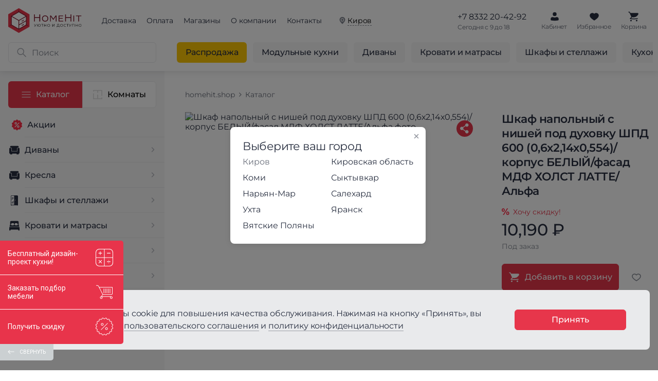

--- FILE ---
content_type: text/html; charset=UTF-8
request_url: https://homehit.shop/product/shkaf-napolnyy-s-nishey-pod-dukhovku-shpd-600-06kh214kh0554korpus-belyyfasad-mdf-kholst-lattealfa
body_size: 61012
content:
<!DOCTYPE html>
<html lang="ru">
<head>
    <meta charset="UTF-8">
    <title>Шкаф напольный с нишей под духовку ШПД 600 (0,6х2,14х0,554)/корпус БЕЛЫЙ/фасад МДФ ХОЛСТ ЛАТТЕ/Альфа купить по цене 10 190 в магазине HomeHit в Кирове</title>
    <meta name="description" content="Купить Шкаф напольный с нишей под духовку ШПД 600 (0,6х2,14х0,554)/корпус БЕЛЫЙ/фасад МДФ ХОЛСТ ЛАТТЕ/Альфа в Кирове недорого. Самовывоз со склада. Доставка по Кирове. Фото, характеристики  и скидки в интернет-магазине HomeHit"><meta name="keywords" content=""><meta property="og:description" content="Купить Шкаф напольный с нишей под духовку ШПД 600 (0,6х2,14х0,554)/корпус БЕЛЫЙ/фасад МДФ ХОЛСТ ЛАТТЕ/Альфа в Кирове недорого. Самовывоз со склада. Доставка по Кирове. Фото, характеристики  и скидки в интернет-магазине HomeHit"><meta property="og:image" content="https://homehit.shop/statics/thumbnails/db/db6f16929fb054ef2870b8a47da0722e.jpg"><meta property="vk:image" content="https://homehit.shop/statics/thumbnails/45/4507d69119d1d67790ea1f2d1e8fd38c.jpg"><meta property="og:image:width" content="1200"><meta property="og:image:height" content="630"><meta property="og:image:secure_url" content="https://homehit.shop/statics/product/12275/6495acd8e372c.jpg"><meta property="og:type" content="website"><meta property="og:site_name" content="homehit.shop"><meta property="og:locale" content="ru_RU"><meta property="og:title" content="Шкаф напольный с нишей под духовку ШПД 600 (0,6х2,14х0,554)/корпус БЕЛЫЙ/фасад МДФ ХОЛСТ ЛАТТЕ/Альфа купить по цене 10 190 в магазине HomeHit в Кирове"><meta property="og:url" content="https://homehit.shop/product/shkaf-napolnyy-s-nishey-pod-dukhovku-shpd-600-06kh214kh0554korpus-belyyfasad-mdf-kholst-lattealfa"><meta property="fb:pages" content=""><meta name="work-time" content="{&quot;weekdays&quot;:&quot;с 9 до 19&quot;,&quot;saturday&quot;:&quot;с 9 до 18&quot;,&quot;sunday&quot;:&quot;с 9 до 17&quot;}"><link href="https://homehit.shop/statics/product/12275/6495acd8e372c.jpg" rel="image_src"><link type="font/woff2" href="https://homehit.shop/statics/fonts/montserratregular.woff2" rel="preload" as="font" crossorigin="anonymous"><link type="font/woff2" href="https://homehit.shop/statics/fonts/montserratmedium.woff2" rel="preload" as="font" crossorigin="anonymous"><link type="font/woff2" href="https://homehit.shop/statics/fonts/montserratsemibold.woff2" rel="preload" as="font" crossorigin="anonymous"><link href="https://homehit.shop/product/shkaf-napolnyy-s-nishey-pod-dukhovku-shpd-600-06kh214kh0554korpus-belyyfasad-mdf-kholst-lattealfa" rel="canonical"><link href="https://homehit.shop/statics/css/product.css" rel="stylesheet"><script type="application/ld+json">{"@context":"https://schema.org","@type":"Product","name":"Шкаф напольный с нишей под духовку ШПД 600 (0,6х2,14х0,554)/корпус БЕЛЫЙ/фасад МДФ ХОЛСТ ЛАТТЕ/Альфа","description":"Материал корпуса: ЛДСП\nМатериал фасада: МДФ\nРучка: Ручка 128 мм, черный\nТип петель: без доводчиков\nГлубина указана с учетом толщины фасада\nСтолешница, цоколь, фартук и мойка в комплект не входит и приобретается отдельно\nИзображение не отображает реального цветового решения, а демонстрирует функциональную конструкцию\n\nШирина: 60 см\nВысота: 214 см\nГлубина: 55.4 см\nВес: 59 кг\n","image":"https://homehit.shop/statics/product/12275/6495acd8e372c.jpg","offers":{"@type":"Offer","price":10190,"url":"https://homehit.shop/product/shkaf-napolnyy-s-nishey-pod-dukhovku-shpd-600-06kh214kh0554korpus-belyyfasad-mdf-kholst-lattealfa","priceCurrency":"RUB","itemCondition":"https://schema.org/NewCondition","seller":{"@type":"Organization","name":"Интернет-магазин мебели HomeHit.shop"},"availability":"https://schema.org/PreOrder"}}</script>    <meta name="viewport" content="width=device-width, initial-scale=1.0, maximum-scale=2, minimum-scale=1.0">
    <meta http-equiv="X-UA-Compatible" content="ie=edge">
        <link rel="apple-touch-icon-precomposed" sizes="57x57" href="/apple-touch-icon-57x57.png">
    <link rel="apple-touch-icon-precomposed" sizes="114x114" href="/apple-touch-icon-114x114.png">
    <link rel="apple-touch-icon-precomposed" sizes="72x72" href="/apple-touch-icon-72x72.png">
    <link rel="apple-touch-icon-precomposed" sizes="144x144" href="/apple-touch-icon-144x144.png">
    <link rel="apple-touch-icon-precomposed" sizes="60x60" href="/apple-touch-icon-60x60.png">
    <link rel="apple-touch-icon-precomposed" sizes="120x120" href="/apple-touch-icon-120x120.png">
    <link rel="apple-touch-icon-precomposed" sizes="76x76" href="/apple-touch-icon-76x76.png">
    <link rel="apple-touch-icon-precomposed" sizes="152x152" href="/apple-touch-icon-152x152.png">
    <link rel="icon" type="image/png" href="/favicon-196x196.png" sizes="196x196">
    <link rel="icon" type="image/png" href="/favicon-96x96.png" sizes="96x96">
    <link rel="icon" type="image/png" href="/favicon-32x32.png" sizes="32x32">
    <link rel="icon" type="image/png" href="/favicon-16x16.png" sizes="16x16">
    <link rel="icon" type="image/png" href="/favicon-128.png" sizes="128x128">
    <meta name="application-name" content="homehit.shop">
    <meta name="msapplication-TileColor" content="#ffffff">
    <meta name="msapplication-TileImage" content="/mstile-144x144.png">
    <meta name="msapplication-square70x70logo" content="/mstile-70x70.png">
    <meta name="msapplication-square150x150logo" content="/mstile-150x150.png">
    <meta name="msapplication-wide310x150logo" content="/mstile-310x150.png">
    <meta name="msapplication-square310x310logo" content="/mstile-310x310.png">
    <link rel="icon" href="/favicon.ico" type="image/x-icon">
    <link rel="search" type="application/opensearchdescription+xml" title="HomeHit" href="/searchprovider.xml">
    </head>
<body>
    <!-- Yandex.Metrika counter -->
    <script>
        (function(m,e,t,r,i,k,a){m[i]=m[i]||function(){(m[i].a=m[i].a||[]).push(arguments)};
            m[i].l=1*new Date();
            for (var j = 0; j < document.scripts.length; j++) {if (document.scripts[j].src === r) { return; }}
            k=e.createElement(t),a=e.getElementsByTagName(t)[0],k.async=1,k.src=r,a.parentNode.insertBefore(k,a)})
        (window, document, "script", "https://mc.yandex.ru/metrika/tag.js", "ym");
        ym(43687464, "init", {
            clickmap:true,
            trackLinks:true,
            accurateTrackBounce:true,
            webvisor:true,
            ecommerce:true
        });
        ym(43687464, "userParams", {
            role:"Гость",
        });
        window.dataLayer = window.dataLayer || [];
    </script>
    <noscript><div><img src="https://mc.yandex.ru/watch/43687464" style="position:absolute; left:-9999px;" alt=""></div></noscript>
    <!-- /Yandex.Metrika counter -->
    <script>(function(w, c){(w[c]=w[c]||[]).push(function(){new zTracker({"id":"941c2ba92cdf47757ec67e540ce7c68d864","metrics":{"metrika":"43687464"}});});})(window, "zTrackerCallbacks");</script>
    <script async id="zd_ct_phone_script" src="https://my.zadarma.com/js/ct_phone.min.js"></script>
    <!-- Top.Mail.Ru counter -->
    <script>
        var _tmr = window._tmr || (window._tmr = []);
        _tmr.push({id: "3283296", type: "pageView", start: (new Date()).getTime()});
        (function (d, w, id) {
            if (d.getElementById(id)) return;
            var ts = d.createElement("script"); ts.async = true; ts.id = id;
            ts.src = "https://top-fwz1.mail.ru/js/code.js";
            var f = function () {var s = d.getElementsByTagName("script")[0]; s.parentNode.insertBefore(ts, s);};
            if (w.opera == "[object Opera]") { d.addEventListener("DOMContentLoaded", f, false); } else { f(); }
        })(document, window, "tmr-code");
    </script>
    <noscript><div><img src="https://top-fwz1.mail.ru/counter?id=3283296;js=na" style="position:absolute;left:-9999px;" alt="Top.Mail.Ru"></div></noscript>
    <!-- /Top.Mail.Ru counter -->
<header class="header" data-element="header"><div class="header__cont">
<div class="header__cap">
    <div class="header__burger" data-element="header__burger"></div>
        <a class="header__logo" href="https://homehit.shop/" title="На главную страницу"><picture class="header__logo-picture"><source srcset="https://homehit.shop/statics/img/logo_mob.svg" media="(max-width: 638px)"><img class="header__logo-image" src="https://homehit.shop/statics/img/logo.svg" width="156" height="48" alt="HomeHit - уютно и доступно лого" title="HomeHit - уютно и доступно"></picture></a><nav class="header__menu"><a class="header__menu-link" href="https://homehit.shop/delivery">Доставка</a><a class="header__menu-link" href="https://homehit.shop/payment">Оплата</a><a class="header__menu-link" href="https://homehit.shop/shops">Магазины</a><a class="header__menu-link" href="https://homehit.shop/about">О компании</a><a class="header__menu-link" href="https://homehit.shop/contacts">Контакты</a></nav><button type="button" class="header__location" data-role="open-modal" data-modal="modal-location"><span class="header__location-text">Киров</span></button><div class="header__area"><div class="header__contacts"><a class="header__phone-link text link-simple_dark" href="tel:+78332204292">+7 8332 20-42-92</a><span class="header__time text-small" data-role="setWorkTime">Будни - с 9 до 19</span></div><div class="header__btn-box"><a class="header__button header__button_cabinet" href="https://homehit.shop/cabinet/login">Кабинет</a><a class="header__button header__button_favorite" href="https://homehit.shop/favorites">Избранное</a><a class="header__button header__button_basket" href="https://homehit.shop/cart/checkout" data-element="header__button_basket" data-basket-count="0">Корзина</a></div></div>    </div><div class="header__wrapper"><form id="form-search" class="header__search" action="https://homehit.shop/search" method="get" data-element="header__search"><button type="button" class="header__search-button" title="Поиск"></button><label class="header__search-field"><input type="search" class="header__search-input input-text text" name="query" placeholder="Поиск" autocomplete="off" data-element="header__search-input"></label><button class="header__search-close" type="button" data-element="header__search-close"></button></form><div class="header__categories-box"><ul class="header__categories"><li class="header__category"><a class="header__category-link header__category-link_cashback" href="https://homehit.shop/catalog/discount">Распродажа</a></li><li class="header__category"><a class="header__category-link" href="https://homehit.shop/category/modulnyye-kukhni">Модульные кухни</a></li><li class="header__category"><a class="header__category-link" href="https://homehit.shop/category/divany">Диваны</a></li><li class="header__category"><a class="header__category-link" href="https://homehit.shop/category/krovati-i-matrasy">Кровати и матрасы</a></li><li class="header__category"><a class="header__category-link" href="https://homehit.shop/category/shkafy-i-stellazhi">Шкафы и стеллажи</a></li><li class="header__category"><a class="header__category-link" href="https://homehit.shop/category/kukhonnyye-garnitury">Кухонные гарнитуры</a></li><li class="header__category"><a class="header__category-link" href="https://homehit.shop/category/stoly-i-stulya">Столы и стулья</a></li></ul></div></div></div></header><div class="cage">
    <div class="cage__sidebar"><div class="menu-layer" data-element="menu-layer"></div><div class="menu" data-element="menu" data-menu-mode="category"><div class="menu__cont" data-element="menu__cont_search"><div class="menu__main"><div class="menu__modes"><button type="button" class="menu__mode text menu__mode_catalog" data-element="menu__mode" data-nav-id="category">Каталог</button><button type="button" class="menu__mode text menu__mode_rooms" data-element="menu__mode" data-nav-id="room">Комнаты</button></div><a class="menu__action" href="https://homehit.shop/catalog/sale"><picture class="menu__action-picture"><img class="menu__action-image" src="https://homehit.shop/statics/img/ic_action.svg" width="24" height="24" alt="иконка скидка" title="Скидка" loading="lazy"></picture><span class="menu__action-name text">Акции</span></a><ul class="menu__nav" data-element="menu__nav" data-nav-id="category"><li class="menu__nav-item" data-element="menu__nav-item" data-category-id="372"><picture class="menu__nav-picture"><img class="menu__nav-image" src="/statics/menu/372/65f2f766c52fa.svg" width="24" height="24" alt="Диваны иконка" title="Диваны" loading="lazy"></picture><a class="menu__nav-link text" href="https://homehit.shop/category/divany">Диваны</a></li><li class="menu__nav-item" data-element="menu__nav-item" data-category-id="379"><picture class="menu__nav-picture"><img class="menu__nav-image" src="/statics/menu/379/65f4066acb9a3.svg" width="24" height="24" alt="Кресла иконка" title="Кресла" loading="lazy"></picture><a class="menu__nav-link text" href="https://homehit.shop/category/kresla">Кресла</a></li><li class="menu__nav-item" data-element="menu__nav-item" data-category-id="388"><picture class="menu__nav-picture"><img class="menu__nav-image" src="/statics/menu/388/65f955be73fa1.svg" width="24" height="24" alt="Шкафы и стеллажи иконка" title="Шкафы и стеллажи" loading="lazy"></picture><a class="menu__nav-link text" href="https://homehit.shop/category/shkafy-i-stellazhi">Шкафы и стеллажи</a></li><li class="menu__nav-item" data-element="menu__nav-item" data-category-id="389"><picture class="menu__nav-picture"><img class="menu__nav-image" src="/statics/menu/389/65f978fbd66fb.svg" width="24" height="24" alt="Кровати и матрасы иконка" title="Кровати и матрасы" loading="lazy"></picture><a class="menu__nav-link text" href="https://homehit.shop/category/krovati-i-matrasy">Кровати и матрасы</a></li><li class="menu__nav-item" data-element="menu__nav-item" data-category-id="390"><picture class="menu__nav-picture"><img class="menu__nav-image" src="/statics/menu/390/65f6f2ecedf66.svg" width="24" height="24" alt="Кухонные гарнитуры иконка" title="Кухонные гарнитуры" loading="lazy"></picture><a class="menu__nav-link text" href="https://homehit.shop/category/kukhonnyye-garnitury">Кухонные гарнитуры</a></li><li class="menu__nav-item" data-element="menu__nav-item" data-category-id="391"><picture class="menu__nav-picture"><img class="menu__nav-image" src="/statics/menu/391/65f968aa7b91c.jpg" width="24" height="24" alt="Столы и стулья иконка" title="Столы и стулья" loading="lazy"></picture><a class="menu__nav-link text" href="https://homehit.shop/category/stoly-i-stulya">Столы и стулья</a></li><li class="menu__nav-item" data-element="menu__nav-item" data-category-id="392"><picture class="menu__nav-picture"><img class="menu__nav-image" src="/statics/menu/392/65f6ed375d6e7.jpg" width="24" height="24" alt="Тумбы и комоды иконка" title="Тумбы и комоды" loading="lazy"></picture><a class="menu__nav-link text" href="https://homehit.shop/category/tumby-i-komdy">Тумбы и комоды</a></li><li class="menu__nav-item" data-element="menu__nav-item" data-category-id="394"><picture class="menu__nav-picture"><img class="menu__nav-image" src="/statics/menu/394/65f6eab4850c9.jpg" width="24" height="24" alt="Зеркала и полки иконка" title="Зеркала и полки" loading="lazy"></picture><a class="menu__nav-link text" href="https://homehit.shop/category/zerkala-i-polki">Зеркала и полки</a></li></ul><ul class="menu__nav menu__nav_hide" data-element="menu__nav" data-nav-id="room"><li class="menu__nav-item" data-element="menu__nav-item" data-category-id="249"><picture class="menu__nav-picture"><img class="menu__nav-image" src="/statics/menu/249/65f2f9a07c640.svg" width="24" height="24" alt="Гостиная иконка" title="Гостиная" loading="lazy"></picture><a class="menu__nav-link text" href="https://homehit.shop/category/mebel-dlya-gostinoy">Гостиная</a></li><li class="menu__nav-item" data-element="menu__nav-item" data-category-id="250"><picture class="menu__nav-picture"><img class="menu__nav-image" src="/statics/menu/250/65f4014dc9379.svg" width="24" height="24" alt="Кухня иконка" title="Кухня" loading="lazy"></picture><a class="menu__nav-link text" href="https://homehit.shop/category/mebel-dlya-kukhni">Кухня</a></li><li class="menu__nav-item" data-element="menu__nav-item" data-category-id="251"><picture class="menu__nav-picture"><img class="menu__nav-image" src="/statics/menu/251/65f3fa729784e.svg" width="24" height="24" alt="Спальня иконка" title="Спальня" loading="lazy"></picture><a class="menu__nav-link text" href="https://homehit.shop/category/mebel-dlya-spalni">Спальня</a></li><li class="menu__nav-item" data-element="menu__nav-item" data-category-id="252"><picture class="menu__nav-picture"><img class="menu__nav-image" src="/statics/menu/252/65f3fd36c8419.svg" width="24" height="24" alt="Прихожая иконка" title="Прихожая" loading="lazy"></picture><a class="menu__nav-link text" href="https://homehit.shop/category/prihozhaya">Прихожая</a></li><li class="menu__nav-item" data-element="menu__nav-item" data-category-id="253"><picture class="menu__nav-picture"><img class="menu__nav-image" src="/statics/menu/253/65f401d8eca75.svg" width="24" height="24" alt="Детская иконка" title="Детская" loading="lazy"></picture><a class="menu__nav-link text" href="https://homehit.shop/category/mebel-dlya-detskoy">Детская</a></li><li class="menu__nav-item" data-element="menu__nav-item" data-category-id="254"><picture class="menu__nav-picture"><img class="menu__nav-image" src="/statics/menu/254/65f2fd62ac04e.svg" width="24" height="24" alt="Офис иконка" title="Офис" loading="lazy"></picture><a class="menu__nav-link text" href="https://homehit.shop/category/mebel-dlya-ofisa">Офис</a></li><li class="menu__nav-item" data-element="menu__nav-item" data-category-id="255"><picture class="menu__nav-picture"><img class="menu__nav-image" src="/statics/menu/255/65f2fc40e8dd0.png" width="24" height="24" alt="Дача иконка" title="Дача" loading="lazy"></picture><a class="menu__nav-link text" href="https://homehit.shop/category/mebel-dlya-dachi">Дача</a></li></ul><div class="menu__box"><span class="menu__title text-small">Покупателям</span><ul class="menu__list"><li class="menu__item"><a class="menu__link text" href="https://homehit.shop/delivery">Доставка</a></li><li class="menu__item"><a class="menu__link text" href="https://homehit.shop/payment">Оплата</a></li><li class="menu__item"><a class="menu__link text" href="https://homehit.shop/rassrochka">Рассрочка</a></li><li class="menu__item"><a class="menu__link text" href="https://homehit.shop/assembling">Подъем и сборка</a></li><li class="menu__item"><a class="menu__link text" href="https://homehit.shop/service">Сервис</a></li><li class="menu__item"><a class="menu__link text" href="https://homehit.shop/agreements">Условия соглашения</a></li><li class="menu__item"><a class="menu__link text" href="https://homehit.shop/shops">Магазины</a></li></ul></div><div class="menu__box"><span class="menu__title text-small">О компании</span><ul class="menu__list"><li class="menu__item"><a class="menu__link text" href="https://homehit.shop/about">О компании</a></li><li class="menu__item"><a class="menu__link text" href="https://homehit.shop/reviews">Отзывы</a></li><li class="menu__item"><a class="menu__link text" href="https://homehit.shop/contacts">Контакты</a></li><li class="menu__item"><a class="menu__link text" href="https://homehit.shop/suppliers">Поставщикам</a></li><li class="menu__item"><a class="menu__link text" href="https://homehit.shop/partner-account">Стать партнером HomeHit</a></li></ul></div></div></div><div class="menu__sub" data-element="menu__sub"><div class="menu__sub-cont"><div class="menu__sub-head"><div class="menu__sub-back" data-element="menu__sub-back"></div><a class="menu__sub-category text-big" href="https://homehit.shop/category/divany" data-element="menu__sub-category" data-category-id="372">Диваны</a><a class="menu__sub-category text-big" href="https://homehit.shop/category/kresla" data-element="menu__sub-category" data-category-id="379">Кресла</a><a class="menu__sub-category text-big" href="https://homehit.shop/category/shkafy-i-stellazhi" data-element="menu__sub-category" data-category-id="388">Шкафы и стеллажи</a><a class="menu__sub-category text-big" href="https://homehit.shop/category/krovati-i-matrasy" data-element="menu__sub-category" data-category-id="389">Кровати и матрасы</a><a class="menu__sub-category text-big" href="https://homehit.shop/category/kukhonnyye-garnitury" data-element="menu__sub-category" data-category-id="390">Кухонные гарнитуры</a><a class="menu__sub-category text-big" href="https://homehit.shop/category/stoly-i-stulya" data-element="menu__sub-category" data-category-id="391">Столы и стулья</a><a class="menu__sub-category text-big" href="https://homehit.shop/category/tumby-i-komdy" data-element="menu__sub-category" data-category-id="392">Тумбы и комоды</a><a class="menu__sub-category text-big" href="https://homehit.shop/category/zerkala-i-polki" data-element="menu__sub-category" data-category-id="394">Зеркала и полки</a><a class="menu__sub-category text-big" href="https://homehit.shop/category/mebel-dlya-gostinoy" data-element="menu__sub-category" data-category-id="249">Гостиная</a><a class="menu__sub-category text-big" href="https://homehit.shop/category/mebel-dlya-kukhni" data-element="menu__sub-category" data-category-id="250">Кухня</a><a class="menu__sub-category text-big" href="https://homehit.shop/category/mebel-dlya-spalni" data-element="menu__sub-category" data-category-id="251">Спальня</a><a class="menu__sub-category text-big" href="https://homehit.shop/category/prihozhaya" data-element="menu__sub-category" data-category-id="252">Прихожая</a><a class="menu__sub-category text-big" href="https://homehit.shop/category/mebel-dlya-detskoy" data-element="menu__sub-category" data-category-id="253">Детская</a><a class="menu__sub-category text-big" href="https://homehit.shop/category/mebel-dlya-ofisa" data-element="menu__sub-category" data-category-id="254">Офис</a><a class="menu__sub-category text-big" href="https://homehit.shop/category/mebel-dlya-dachi" data-element="menu__sub-category" data-category-id="255">Дача</a></div><div class="menu__sub-list"><a class="menu__sub-item" href="https://homehit.shop/category/pryamyye-divany" data-element="menu__sub-item" data-category-id="372"><picture class="menu__sub-picture"><source type="image/webp" srcset="https://homehit.shop/statics/thumbnails/fb/fb25a4019bbe3c2e8666d275e3055195.webp 1x, https://homehit.shop/statics/thumbnails/75/75d82d972229382e887e4b7a5c42118f.webp 2x"><source srcset="https://homehit.shop/statics/thumbnails/fb/fb25a4019bbe3c2e8666d275e3055195.jpg 1x, https://homehit.shop/statics/thumbnails/75/75d82d972229382e887e4b7a5c42118f.jpg 2x"><img class="menu__sub-image" src="https://homehit.shop/statics/thumbnails/fb/fb25a4019bbe3c2e8666d275e3055195.jpg" width="120" height="90" alt="Прямые диваны фото" title="Прямые диваны" loading="lazy"></picture><span class="menu__sub-name">Прямые диваны</span></a><a class="menu__sub-item" href="https://homehit.shop/category/uglovyye-divany" data-element="menu__sub-item" data-category-id="372"><picture class="menu__sub-picture"><source type="image/webp" srcset="https://homehit.shop/statics/thumbnails/61/61a63debcf5de4ad8b4e746618cbca69.webp 1x, https://homehit.shop/statics/thumbnails/b0/b08a93b6e37775b8088ac3303818b8d6.webp 2x"><source srcset="https://homehit.shop/statics/thumbnails/61/61a63debcf5de4ad8b4e746618cbca69.jpg 1x, https://homehit.shop/statics/thumbnails/b0/b08a93b6e37775b8088ac3303818b8d6.jpg 2x"><img class="menu__sub-image" src="https://homehit.shop/statics/thumbnails/61/61a63debcf5de4ad8b4e746618cbca69.jpg" width="120" height="90" alt="Угловые диваны фото" title="Угловые диваны" loading="lazy"></picture><span class="menu__sub-name">Угловые диваны</span></a><a class="menu__sub-item" href="https://homehit.shop/category/modulnyye-divany" data-element="menu__sub-item" data-category-id="372"><picture class="menu__sub-picture"><source type="image/webp" srcset="https://homehit.shop/statics/thumbnails/f6/f6a9d068b5f06d16b6c0e6229e5abcc1.webp 1x, https://homehit.shop/statics/thumbnails/6a/6af146bf19ada4560f7acb3558230ad0.webp 2x"><source srcset="https://homehit.shop/statics/thumbnails/f6/f6a9d068b5f06d16b6c0e6229e5abcc1.jpg 1x, https://homehit.shop/statics/thumbnails/6a/6af146bf19ada4560f7acb3558230ad0.jpg 2x"><img class="menu__sub-image" src="https://homehit.shop/statics/thumbnails/f6/f6a9d068b5f06d16b6c0e6229e5abcc1.jpg" width="120" height="90" alt="Модульные диваны фото" title="Модульные диваны" loading="lazy"></picture><span class="menu__sub-name">Модульные диваны</span></a><a class="menu__sub-item" href="https://homehit.shop/category/divany-krovati" data-element="menu__sub-item" data-category-id="372"><picture class="menu__sub-picture"><source type="image/webp" srcset="https://homehit.shop/statics/thumbnails/e6/e66b35ffeb806ce0acb4c02ff58ae1e3.webp 1x, https://homehit.shop/statics/thumbnails/b3/b3f3eab636bbd00d00f0e0a428c2b679.webp 2x"><source srcset="https://homehit.shop/statics/thumbnails/e6/e66b35ffeb806ce0acb4c02ff58ae1e3.jpg 1x, https://homehit.shop/statics/thumbnails/b3/b3f3eab636bbd00d00f0e0a428c2b679.jpg 2x"><img class="menu__sub-image" src="https://homehit.shop/statics/thumbnails/e6/e66b35ffeb806ce0acb4c02ff58ae1e3.jpg" width="120" height="90" alt="Диваны-кровати фото" title="Диваны-кровати" loading="lazy"></picture><span class="menu__sub-name">Диваны-кровати</span></a><a class="menu__sub-item" href="https://homehit.shop/category/malenkiye-divany" data-element="menu__sub-item" data-category-id="372"><picture class="menu__sub-picture"><source type="image/webp" srcset="https://homehit.shop/statics/thumbnails/02/0281b1124bc70d87ec5fd7d04497694a.webp 1x, https://homehit.shop/statics/thumbnails/0f/0f41fe8e7c9c2fa22ced407f5303867f.webp 2x"><source srcset="https://homehit.shop/statics/thumbnails/02/0281b1124bc70d87ec5fd7d04497694a.jpg 1x, https://homehit.shop/statics/thumbnails/0f/0f41fe8e7c9c2fa22ced407f5303867f.jpg 2x"><img class="menu__sub-image" src="https://homehit.shop/statics/thumbnails/02/0281b1124bc70d87ec5fd7d04497694a.jpg" width="120" height="90" alt="Маленькие диваны фото" title="Маленькие диваны" loading="lazy"></picture><span class="menu__sub-name">Маленькие диваны</span></a><a class="menu__sub-item" href="https://homehit.shop/category/bolshiye-divany" data-element="menu__sub-item" data-category-id="372"><picture class="menu__sub-picture"><source type="image/webp" srcset="https://homehit.shop/statics/thumbnails/f9/f9c874d49374289d818a9a960b4fac8a.webp 1x, https://homehit.shop/statics/thumbnails/94/94b475d15b0742b612182175765f3a16.webp 2x"><source srcset="https://homehit.shop/statics/thumbnails/f9/f9c874d49374289d818a9a960b4fac8a.jpg 1x, https://homehit.shop/statics/thumbnails/94/94b475d15b0742b612182175765f3a16.jpg 2x"><img class="menu__sub-image" src="https://homehit.shop/statics/thumbnails/f9/f9c874d49374289d818a9a960b4fac8a.jpg" width="120" height="90" alt="Большие диваны фото" title="Большие диваны" loading="lazy"></picture><span class="menu__sub-name">Большие диваны</span></a><a class="menu__sub-item" href="https://homehit.shop/category/mekhanizm-transformatsii" data-element="menu__sub-item" data-category-id="372"><picture class="menu__sub-picture"><source type="image/webp" srcset="https://homehit.shop/statics/thumbnails/f6/f6c27b6677678b1f7fc7cdf7b4a7f4ad.webp 1x, https://homehit.shop/statics/thumbnails/fc/fc7a2bde3aada44ca6007b6b945435c5.webp 2x"><source srcset="https://homehit.shop/statics/thumbnails/f6/f6c27b6677678b1f7fc7cdf7b4a7f4ad.jpg 1x, https://homehit.shop/statics/thumbnails/fc/fc7a2bde3aada44ca6007b6b945435c5.jpg 2x"><img class="menu__sub-image" src="https://homehit.shop/statics/thumbnails/f6/f6c27b6677678b1f7fc7cdf7b4a7f4ad.jpg" width="120" height="90" alt="Механизм трансформации фото" title="Механизм трансформации" loading="lazy"></picture><span class="menu__sub-name">Механизм трансформации</span></a><a class="menu__sub-item" href="https://homehit.shop/category/kresla-krovati" data-element="menu__sub-item" data-category-id="379"><picture class="menu__sub-picture"><source type="image/webp" srcset="https://homehit.shop/statics/thumbnails/55/55c43f15a19582e76709febd7ef618c1.webp 1x, https://homehit.shop/statics/thumbnails/45/45e1aaf4ae7830d3e55613f671733ce8.webp 2x"><source srcset="https://homehit.shop/statics/thumbnails/55/55c43f15a19582e76709febd7ef618c1.jpg 1x, https://homehit.shop/statics/thumbnails/45/45e1aaf4ae7830d3e55613f671733ce8.jpg 2x"><img class="menu__sub-image" src="https://homehit.shop/statics/thumbnails/55/55c43f15a19582e76709febd7ef618c1.jpg" width="120" height="90" alt="Кресла-кровати фото" title="Кресла-кровати" loading="lazy"></picture><span class="menu__sub-name">Кресла-кровати</span></a><a class="menu__sub-item" href="https://homehit.shop/category/kresla-kachalki" data-element="menu__sub-item" data-category-id="379"><picture class="menu__sub-picture"><source type="image/webp" srcset="https://homehit.shop/statics/thumbnails/46/463ecf6a2260865ca64200606a1343a7.webp 1x, https://homehit.shop/statics/thumbnails/b9/b9df506e6cce2a8e4c81b074a9265f49.webp 2x"><source srcset="https://homehit.shop/statics/thumbnails/46/463ecf6a2260865ca64200606a1343a7.jpg 1x, https://homehit.shop/statics/thumbnails/b9/b9df506e6cce2a8e4c81b074a9265f49.jpg 2x"><img class="menu__sub-image" src="https://homehit.shop/statics/thumbnails/46/463ecf6a2260865ca64200606a1343a7.jpg" width="120" height="90" alt="Кресла-качалки фото" title="Кресла-качалки" loading="lazy"></picture><span class="menu__sub-name">Кресла-качалки</span></a><a class="menu__sub-item" href="https://homehit.shop/category/podvesnyye-kresla" data-element="menu__sub-item" data-category-id="379"><picture class="menu__sub-picture"><source type="image/webp" srcset="https://homehit.shop/statics/thumbnails/f5/f50751695aa06cb670161aaa83010673.webp 1x, https://homehit.shop/statics/thumbnails/cb/cb07719f858079ab39cee6eedf12e2d8.webp 2x"><source srcset="https://homehit.shop/statics/thumbnails/f5/f50751695aa06cb670161aaa83010673.jpg 1x, https://homehit.shop/statics/thumbnails/cb/cb07719f858079ab39cee6eedf12e2d8.jpg 2x"><img class="menu__sub-image" src="https://homehit.shop/statics/thumbnails/f5/f50751695aa06cb670161aaa83010673.jpg" width="120" height="90" alt="Подвесные кресла фото" title="Подвесные кресла" loading="lazy"></picture><span class="menu__sub-name">Подвесные кресла</span></a><a class="menu__sub-item" href="https://homehit.shop/category/papasany" data-element="menu__sub-item" data-category-id="379"><picture class="menu__sub-picture"><source type="image/webp" srcset="https://homehit.shop/statics/thumbnails/97/9708f43d8de971e2aa50df910012811a.webp 1x, https://homehit.shop/statics/thumbnails/56/565abebd3d826645083d5a6735188708.webp 2x"><source srcset="https://homehit.shop/statics/thumbnails/97/9708f43d8de971e2aa50df910012811a.jpg 1x, https://homehit.shop/statics/thumbnails/56/565abebd3d826645083d5a6735188708.jpg 2x"><img class="menu__sub-image" src="https://homehit.shop/statics/thumbnails/97/9708f43d8de971e2aa50df910012811a.jpg" width="120" height="90" alt="Папасаны фото" title="Папасаны" loading="lazy"></picture><span class="menu__sub-name">Папасаны</span></a><a class="menu__sub-item" href="https://homehit.shop/category/interyernyye-kresla" data-element="menu__sub-item" data-category-id="379"><picture class="menu__sub-picture"><source type="image/webp" srcset="https://homehit.shop/statics/thumbnails/f3/f3c845a8e7ed3134628772227790d386.webp 1x, https://homehit.shop/statics/thumbnails/c7/c7ee68e503b1158cc8a62fadfde8732a.webp 2x"><source srcset="https://homehit.shop/statics/thumbnails/f3/f3c845a8e7ed3134628772227790d386.jpg 1x, https://homehit.shop/statics/thumbnails/c7/c7ee68e503b1158cc8a62fadfde8732a.jpg 2x"><img class="menu__sub-image" src="https://homehit.shop/statics/thumbnails/f3/f3c845a8e7ed3134628772227790d386.jpg" width="120" height="90" alt="Кресла на ножках фото" title="Кресла на ножках" loading="lazy"></picture><span class="menu__sub-name">Кресла на ножках</span></a><a class="menu__sub-item" href="https://homehit.shop/category/kresla-meshki" data-element="menu__sub-item" data-category-id="379"><picture class="menu__sub-picture"><source type="image/webp" srcset="https://homehit.shop/statics/thumbnails/94/94912949476089dd3e652ebb2e4f9d38.webp 1x, https://homehit.shop/statics/thumbnails/9b/9b6c7881369e4841dd0f89277b3be706.webp 2x"><source srcset="https://homehit.shop/statics/thumbnails/94/94912949476089dd3e652ebb2e4f9d38.jpg 1x, https://homehit.shop/statics/thumbnails/9b/9b6c7881369e4841dd0f89277b3be706.jpg 2x"><img class="menu__sub-image" src="https://homehit.shop/statics/thumbnails/94/94912949476089dd3e652ebb2e4f9d38.jpg" width="120" height="90" alt="Кресла-мешки фото" title="Кресла-мешки" loading="lazy"></picture><span class="menu__sub-name">Кресла-мешки</span></a><a class="menu__sub-item" href="https://homehit.shop/category/pufiki" data-element="menu__sub-item" data-category-id="379"><picture class="menu__sub-picture"><source type="image/webp" srcset="https://homehit.shop/statics/thumbnails/7b/7b1f92d708b296e94fe01868e1eff8b4.webp 1x, https://homehit.shop/statics/thumbnails/15/15a21915b13cd25478d50d31d154f7ef.webp 2x"><source srcset="https://homehit.shop/statics/thumbnails/7b/7b1f92d708b296e94fe01868e1eff8b4.jpg 1x, https://homehit.shop/statics/thumbnails/15/15a21915b13cd25478d50d31d154f7ef.jpg 2x"><img class="menu__sub-image" src="https://homehit.shop/statics/thumbnails/7b/7b1f92d708b296e94fe01868e1eff8b4.jpg" width="120" height="90" alt="Пуфики фото" title="Пуфики" loading="lazy"></picture><span class="menu__sub-name">Пуфики</span></a><a class="menu__sub-item" href="https://homehit.shop/category/ofisnyye-kresla" data-element="menu__sub-item" data-category-id="379"><picture class="menu__sub-picture"><source type="image/webp" srcset="https://homehit.shop/statics/thumbnails/40/4007062632f4114b9ae318bea34cf2ba.webp 1x, https://homehit.shop/statics/thumbnails/5e/5e9cae1a75446f96b93ec02942c247e6.webp 2x"><source srcset="https://homehit.shop/statics/thumbnails/40/4007062632f4114b9ae318bea34cf2ba.jpg 1x, https://homehit.shop/statics/thumbnails/5e/5e9cae1a75446f96b93ec02942c247e6.jpg 2x"><img class="menu__sub-image" src="https://homehit.shop/statics/thumbnails/40/4007062632f4114b9ae318bea34cf2ba.jpg" width="120" height="90" alt="Компьютерные кресла фото" title="Компьютерные кресла" loading="lazy"></picture><span class="menu__sub-name">Компьютерные кресла</span></a><a class="menu__sub-item" href="https://homehit.shop/category/shkafy-kype" data-element="menu__sub-item" data-category-id="388"><picture class="menu__sub-picture"><source type="image/webp" srcset="https://homehit.shop/statics/thumbnails/a3/a3e4a9e68918f32c7a489f969f87d4b0.webp 1x, https://homehit.shop/statics/thumbnails/d5/d511d22596bc2b07eeef2f89fff12e2a.webp 2x"><source srcset="https://homehit.shop/statics/thumbnails/a3/a3e4a9e68918f32c7a489f969f87d4b0.jpg 1x, https://homehit.shop/statics/thumbnails/d5/d511d22596bc2b07eeef2f89fff12e2a.jpg 2x"><img class="menu__sub-image" src="https://homehit.shop/statics/thumbnails/a3/a3e4a9e68918f32c7a489f969f87d4b0.jpg" width="120" height="90" alt="Шкафы-купе фото" title="Шкафы-купе" loading="lazy"></picture><span class="menu__sub-name">Шкафы-купе</span></a><a class="menu__sub-item" href="https://homehit.shop/category/raspashniye-shkafy" data-element="menu__sub-item" data-category-id="388"><picture class="menu__sub-picture"><source type="image/webp" srcset="https://homehit.shop/statics/thumbnails/20/20d5df7be0a4c0701dc138a963659fab.webp 1x, https://homehit.shop/statics/thumbnails/01/018f29421f6ed22c06269284dc80e556.webp 2x"><source srcset="https://homehit.shop/statics/thumbnails/20/20d5df7be0a4c0701dc138a963659fab.jpg 1x, https://homehit.shop/statics/thumbnails/01/018f29421f6ed22c06269284dc80e556.jpg 2x"><img class="menu__sub-image" src="https://homehit.shop/statics/thumbnails/20/20d5df7be0a4c0701dc138a963659fab.jpg" width="120" height="90" alt="Распашные шкафы фото" title="Распашные шкафы" loading="lazy"></picture><span class="menu__sub-name">Распашные шкафы</span></a><a class="menu__sub-item" href="https://homehit.shop/category/stellazhy" data-element="menu__sub-item" data-category-id="388"><picture class="menu__sub-picture"><source type="image/webp" srcset="https://homehit.shop/statics/thumbnails/ab/ab6d44d03597ae5c409c45e3f6217b44.webp 1x, https://homehit.shop/statics/thumbnails/c0/c0de41261c6a4dc2415cf355c67cb890.webp 2x"><source srcset="https://homehit.shop/statics/thumbnails/ab/ab6d44d03597ae5c409c45e3f6217b44.jpg 1x, https://homehit.shop/statics/thumbnails/c0/c0de41261c6a4dc2415cf355c67cb890.jpg 2x"><img class="menu__sub-image" src="https://homehit.shop/statics/thumbnails/ab/ab6d44d03597ae5c409c45e3f6217b44.jpg" width="120" height="90" alt="Стеллажи фото" title="Стеллажи" loading="lazy"></picture><span class="menu__sub-name">Стеллажи</span></a><a class="menu__sub-item" href="https://homehit.shop/category/vse-krovati" data-element="menu__sub-item" data-category-id="389"><picture class="menu__sub-picture"><source type="image/webp" srcset="https://homehit.shop/statics/thumbnails/63/630fde20cf662886085d5e69e671b480.webp 1x, https://homehit.shop/statics/thumbnails/d3/d313b549fe31a7357bda07ac24748b6f.webp 2x"><source srcset="https://homehit.shop/statics/thumbnails/63/630fde20cf662886085d5e69e671b480.jpg 1x, https://homehit.shop/statics/thumbnails/d3/d313b549fe31a7357bda07ac24748b6f.jpg 2x"><img class="menu__sub-image" src="https://homehit.shop/statics/thumbnails/63/630fde20cf662886085d5e69e671b480.jpg" width="120" height="90" alt="Кровати фото" title="Кровати" loading="lazy"></picture><span class="menu__sub-name">Кровати</span></a><a class="menu__sub-item" href="https://homehit.shop/category/vse-matrasy" data-element="menu__sub-item" data-category-id="389"><picture class="menu__sub-picture"><source type="image/webp" srcset="https://homehit.shop/statics/thumbnails/c0/c0d31f3fc8b79ae69458a170288a4e47.webp 1x, https://homehit.shop/statics/thumbnails/5e/5e83413406ce5e8435f4f9b7287deafa.webp 2x"><source srcset="https://homehit.shop/statics/thumbnails/c0/c0d31f3fc8b79ae69458a170288a4e47.jpg 1x, https://homehit.shop/statics/thumbnails/5e/5e83413406ce5e8435f4f9b7287deafa.jpg 2x"><img class="menu__sub-image" src="https://homehit.shop/statics/thumbnails/c0/c0d31f3fc8b79ae69458a170288a4e47.jpg" width="120" height="90" alt="Матрасы фото" title="Матрасы" loading="lazy"></picture><span class="menu__sub-name">Матрасы</span></a><a class="menu__sub-item" href="https://homehit.shop/category/gotovyye-kukhni" data-element="menu__sub-item" data-category-id="390"><picture class="menu__sub-picture"><source type="image/webp" srcset="https://homehit.shop/statics/thumbnails/56/5631e93a0ec397595f7afd538de7df9c.webp 1x, https://homehit.shop/statics/thumbnails/31/3102d7b33265a2940cff88820216d8dd.webp 2x"><source srcset="https://homehit.shop/statics/thumbnails/56/5631e93a0ec397595f7afd538de7df9c.jpg 1x, https://homehit.shop/statics/thumbnails/31/3102d7b33265a2940cff88820216d8dd.jpg 2x"><img class="menu__sub-image" src="https://homehit.shop/statics/thumbnails/56/5631e93a0ec397595f7afd538de7df9c.jpg" width="120" height="90" alt="Готовые комплекты фото" title="Готовые комплекты" loading="lazy"></picture><span class="menu__sub-name">Готовые комплекты</span></a><a class="menu__sub-item" href="https://homehit.shop/category/modulnyye-kukhni" data-element="menu__sub-item" data-category-id="390"><picture class="menu__sub-picture"><source type="image/webp" srcset="https://homehit.shop/statics/thumbnails/7a/7aa20f12d2af12ff4f11ac4437cd5380.webp 1x, https://homehit.shop/statics/thumbnails/04/0482cb4cd7560983f58b8170a2e7043e.webp 2x"><source srcset="https://homehit.shop/statics/thumbnails/7a/7aa20f12d2af12ff4f11ac4437cd5380.jpg 1x, https://homehit.shop/statics/thumbnails/04/0482cb4cd7560983f58b8170a2e7043e.jpg 2x"><img class="menu__sub-image" src="https://homehit.shop/statics/thumbnails/7a/7aa20f12d2af12ff4f11ac4437cd5380.jpg" width="120" height="90" alt="Модульные кухонные гарнитуры фото" title="Модульные кухонные гарнитуры" loading="lazy"></picture><span class="menu__sub-name">Модульные кухонные гарнитуры</span></a><a class="menu__sub-item" href="https://homehit.shop/category/vse_stulya" data-element="menu__sub-item" data-category-id="391"><picture class="menu__sub-picture"><source type="image/webp" srcset="https://homehit.shop/statics/thumbnails/77/7794cc600ce91342ea18131d30b25d7e.webp 1x, https://homehit.shop/statics/thumbnails/75/7557917b7eb8eb4dfd9dbcc2e46cfe4b.webp 2x"><source srcset="https://homehit.shop/statics/thumbnails/77/7794cc600ce91342ea18131d30b25d7e.jpg 1x, https://homehit.shop/statics/thumbnails/75/7557917b7eb8eb4dfd9dbcc2e46cfe4b.jpg 2x"><img class="menu__sub-image" src="https://homehit.shop/statics/thumbnails/77/7794cc600ce91342ea18131d30b25d7e.jpg" width="120" height="90" alt="Стулья фото" title="Стулья" loading="lazy"></picture><span class="menu__sub-name">Стулья</span></a><a class="menu__sub-item" href="https://homehit.shop/category/stoly" data-element="menu__sub-item" data-category-id="391"><picture class="menu__sub-picture"><source type="image/webp" srcset="https://homehit.shop/statics/thumbnails/e6/e6bd48c243ecde615f8fe6c1912d350e.webp 1x, https://homehit.shop/statics/thumbnails/bd/bdb274287a94c64cf254b3efeeb9a1dd.webp 2x"><source srcset="https://homehit.shop/statics/thumbnails/e6/e6bd48c243ecde615f8fe6c1912d350e.jpg 1x, https://homehit.shop/statics/thumbnails/bd/bdb274287a94c64cf254b3efeeb9a1dd.jpg 2x"><img class="menu__sub-image" src="https://homehit.shop/statics/thumbnails/e6/e6bd48c243ecde615f8fe6c1912d350e.jpg" width="120" height="90" alt="Столы фото" title="Столы" loading="lazy"></picture><span class="menu__sub-name">Столы</span></a><a class="menu__sub-item" href="https://homehit.shop/category/komody" data-element="menu__sub-item" data-category-id="392"><picture class="menu__sub-picture"><source type="image/webp" srcset="https://homehit.shop/statics/thumbnails/6a/6af3b862b9a114b045cc134a098aafb9.webp 1x, https://homehit.shop/statics/thumbnails/6a/6a948cf88907c7aaef51e93646d824dc.webp 2x"><source srcset="https://homehit.shop/statics/thumbnails/6a/6af3b862b9a114b045cc134a098aafb9.jpg 1x, https://homehit.shop/statics/thumbnails/6a/6a948cf88907c7aaef51e93646d824dc.jpg 2x"><img class="menu__sub-image" src="https://homehit.shop/statics/thumbnails/6a/6af3b862b9a114b045cc134a098aafb9.jpg" width="120" height="90" alt="Комоды фото" title="Комоды" loading="lazy"></picture><span class="menu__sub-name">Комоды</span></a><a class="menu__sub-item" href="https://homehit.shop/category/tumbyy" data-element="menu__sub-item" data-category-id="392"><picture class="menu__sub-picture"><source type="image/webp" srcset="https://homehit.shop/statics/thumbnails/15/154aa901c9ab5e0b3a2b48f08785fc8b.webp 1x, https://homehit.shop/statics/thumbnails/e1/e1aba2fc019ddb9fc9b9fbcaa8f7328f.webp 2x"><source srcset="https://homehit.shop/statics/thumbnails/15/154aa901c9ab5e0b3a2b48f08785fc8b.jpg 1x, https://homehit.shop/statics/thumbnails/e1/e1aba2fc019ddb9fc9b9fbcaa8f7328f.jpg 2x"><img class="menu__sub-image" src="https://homehit.shop/statics/thumbnails/15/154aa901c9ab5e0b3a2b48f08785fc8b.jpg" width="120" height="90" alt="Тумбы фото" title="Тумбы" loading="lazy"></picture><span class="menu__sub-name">Тумбы</span></a><a class="menu__sub-item" href="https://homehit.shop/category/zerkalo" data-element="menu__sub-item" data-category-id="394"><picture class="menu__sub-picture"><source type="image/webp" srcset="https://homehit.shop/statics/thumbnails/de/ded2a24d578d2f432b4ba13ef106d0b6.webp 1x, https://homehit.shop/statics/thumbnails/c4/c43b93f64433616670b78332d7251d37.webp 2x"><source srcset="https://homehit.shop/statics/thumbnails/de/ded2a24d578d2f432b4ba13ef106d0b6.jpg 1x, https://homehit.shop/statics/thumbnails/c4/c43b93f64433616670b78332d7251d37.jpg 2x"><img class="menu__sub-image" src="https://homehit.shop/statics/thumbnails/de/ded2a24d578d2f432b4ba13ef106d0b6.jpg" width="120" height="90" alt="Зеркала фото" title="Зеркала" loading="lazy"></picture><span class="menu__sub-name">Зеркала</span></a><a class="menu__sub-item" href="https://homehit.shop/category/polky" data-element="menu__sub-item" data-category-id="394"><picture class="menu__sub-picture"><source type="image/webp" srcset="https://homehit.shop/statics/thumbnails/de/de789ef3af2305836edd6d596d90c96f.webp 1x, https://homehit.shop/statics/thumbnails/7d/7d8fc5c2c66ec769fabf1f7d435c5e42.webp 2x"><source srcset="https://homehit.shop/statics/thumbnails/de/de789ef3af2305836edd6d596d90c96f.jpg 1x, https://homehit.shop/statics/thumbnails/7d/7d8fc5c2c66ec769fabf1f7d435c5e42.jpg 2x"><img class="menu__sub-image" src="https://homehit.shop/statics/thumbnails/de/de789ef3af2305836edd6d596d90c96f.jpg" width="120" height="90" alt="Полки фото" title="Полки" loading="lazy"></picture><span class="menu__sub-name">Полки</span></a><a class="menu__sub-item" href="https://homehit.shop/category/stenki" data-element="menu__sub-item" data-category-id="249"><picture class="menu__sub-picture"><source type="image/webp" srcset="https://homehit.shop/statics/thumbnails/46/46fe8c53fcc8a2970363dc8e2ee6eb9d.webp 1x, https://homehit.shop/statics/thumbnails/42/42fda817a08d7ec5dd155aa454b02497.webp 2x"><source srcset="https://homehit.shop/statics/thumbnails/46/46fe8c53fcc8a2970363dc8e2ee6eb9d.jpg 1x, https://homehit.shop/statics/thumbnails/42/42fda817a08d7ec5dd155aa454b02497.jpg 2x"><img class="menu__sub-image" src="https://homehit.shop/statics/thumbnails/46/46fe8c53fcc8a2970363dc8e2ee6eb9d.jpg" width="120" height="90" alt="Стенки фото" title="Стенки" loading="lazy"></picture><span class="menu__sub-name">Стенки</span></a><a class="menu__sub-item" href="https://homehit.shop/category/modulnyye-gostinyye" data-element="menu__sub-item" data-category-id="249"><picture class="menu__sub-picture"><source type="image/webp" srcset="https://homehit.shop/statics/thumbnails/0a/0a9a1fa1dabab66d30d89b7901c21a0a.webp 1x, https://homehit.shop/statics/thumbnails/b4/b4c401b4ff5bae362b7919742b5accc4.webp 2x"><source srcset="https://homehit.shop/statics/thumbnails/0a/0a9a1fa1dabab66d30d89b7901c21a0a.jpg 1x, https://homehit.shop/statics/thumbnails/b4/b4c401b4ff5bae362b7919742b5accc4.jpg 2x"><img class="menu__sub-image" src="https://homehit.shop/statics/thumbnails/0a/0a9a1fa1dabab66d30d89b7901c21a0a.jpg" width="120" height="90" alt="Модульные гостиные фото" title="Модульные гостиные" loading="lazy"></picture><span class="menu__sub-name">Модульные гостиные</span></a><a class="menu__sub-item" href="https://homehit.shop/category/tumby-pod-tv" data-element="menu__sub-item" data-category-id="249"><picture class="menu__sub-picture"><source type="image/webp" srcset="https://homehit.shop/statics/thumbnails/fb/fb88501dc743f1916453aefb71f225f5.webp 1x, https://homehit.shop/statics/thumbnails/fe/feec54b8350805bf44c940f776790e8c.webp 2x"><source srcset="https://homehit.shop/statics/thumbnails/fb/fb88501dc743f1916453aefb71f225f5.jpg 1x, https://homehit.shop/statics/thumbnails/fe/feec54b8350805bf44c940f776790e8c.jpg 2x"><img class="menu__sub-image" src="https://homehit.shop/statics/thumbnails/fb/fb88501dc743f1916453aefb71f225f5.jpg" width="120" height="90" alt="Тумбы под ТВ фото" title="Тумбы под ТВ" loading="lazy"></picture><span class="menu__sub-name">Тумбы под ТВ</span></a><a class="menu__sub-item" href="https://homehit.shop/category/komody-dlya-gostinoy" data-element="menu__sub-item" data-category-id="249"><picture class="menu__sub-picture"><source type="image/webp" srcset="https://homehit.shop/statics/thumbnails/77/7703e611e8cfacf436e8ec3c6e9937cf.webp 1x, https://homehit.shop/statics/thumbnails/2f/2fe90e8589be838b39458d0127166394.webp 2x"><source srcset="https://homehit.shop/statics/thumbnails/77/7703e611e8cfacf436e8ec3c6e9937cf.jpg 1x, https://homehit.shop/statics/thumbnails/2f/2fe90e8589be838b39458d0127166394.jpg 2x"><img class="menu__sub-image" src="https://homehit.shop/statics/thumbnails/77/7703e611e8cfacf436e8ec3c6e9937cf.jpg" width="120" height="90" alt="Комоды для гостиной фото" title="Комоды для гостиной" loading="lazy"></picture><span class="menu__sub-name">Комоды для гостиной</span></a><a class="menu__sub-item" href="https://homehit.shop/category/stoly-dlya-gostinoy" data-element="menu__sub-item" data-category-id="249"><picture class="menu__sub-picture"><source type="image/webp" srcset="https://homehit.shop/statics/thumbnails/03/03e37f7e5f672b0645747256579bd20d.webp 1x, https://homehit.shop/statics/thumbnails/53/5372ff9c0483e00e6d21db45acff8cf4.webp 2x"><source srcset="https://homehit.shop/statics/thumbnails/03/03e37f7e5f672b0645747256579bd20d.jpg 1x, https://homehit.shop/statics/thumbnails/53/5372ff9c0483e00e6d21db45acff8cf4.jpg 2x"><img class="menu__sub-image" src="https://homehit.shop/statics/thumbnails/03/03e37f7e5f672b0645747256579bd20d.jpg" width="120" height="90" alt="Столы для гостиной фото" title="Столы для гостиной" loading="lazy"></picture><span class="menu__sub-name">Столы для гостиной</span></a><a class="menu__sub-item" href="https://homehit.shop/category/polki-dlya-gostinoy" data-element="menu__sub-item" data-category-id="249"><picture class="menu__sub-picture"><source type="image/webp" srcset="https://homehit.shop/statics/thumbnails/58/58f9c13fd11be6e1891c1e8e342e931e.webp 1x, https://homehit.shop/statics/thumbnails/35/35faf92c8130636b73797cc8a3cbc430.webp 2x"><source srcset="https://homehit.shop/statics/thumbnails/58/58f9c13fd11be6e1891c1e8e342e931e.jpg 1x, https://homehit.shop/statics/thumbnails/35/35faf92c8130636b73797cc8a3cbc430.jpg 2x"><img class="menu__sub-image" src="https://homehit.shop/statics/thumbnails/58/58f9c13fd11be6e1891c1e8e342e931e.jpg" width="120" height="90" alt="Полки для гостиной фото" title="Полки для гостиной" loading="lazy"></picture><span class="menu__sub-name">Полки для гостиной</span></a><a class="menu__sub-item" href="https://homehit.shop/category/shkafy-dlya-gostinoy" data-element="menu__sub-item" data-category-id="249"><picture class="menu__sub-picture"><source type="image/webp" srcset="https://homehit.shop/statics/thumbnails/7f/7f99d93fa1d48334d525385795b74dc6.webp 1x, https://homehit.shop/statics/thumbnails/fd/fd143fff3186eafd4c106044e1d0edaf.webp 2x"><source srcset="https://homehit.shop/statics/thumbnails/7f/7f99d93fa1d48334d525385795b74dc6.jpg 1x, https://homehit.shop/statics/thumbnails/fd/fd143fff3186eafd4c106044e1d0edaf.jpg 2x"><img class="menu__sub-image" src="https://homehit.shop/statics/thumbnails/7f/7f99d93fa1d48334d525385795b74dc6.jpg" width="120" height="90" alt="Шкафы для гостиной фото" title="Шкафы для гостиной" loading="lazy"></picture><span class="menu__sub-name">Шкафы для гостиной</span></a><a class="menu__sub-item" href="https://homehit.shop/category/divany" data-element="menu__sub-item" data-category-id="249"><picture class="menu__sub-picture"><source type="image/webp" srcset="https://homehit.shop/statics/thumbnails/fe/fecedc3a183acc328efad8f7b40de1b1.webp 1x, https://homehit.shop/statics/thumbnails/5b/5bb08f466ac52b0ee6a7277c71f7c0b6.webp 2x"><source srcset="https://homehit.shop/statics/thumbnails/fe/fecedc3a183acc328efad8f7b40de1b1.jpg 1x, https://homehit.shop/statics/thumbnails/5b/5bb08f466ac52b0ee6a7277c71f7c0b6.jpg 2x"><img class="menu__sub-image" src="https://homehit.shop/statics/thumbnails/fe/fecedc3a183acc328efad8f7b40de1b1.jpg" width="120" height="90" alt="Диваны для гостиной фото" title="Диваны для гостиной" loading="lazy"></picture><span class="menu__sub-name">Диваны для гостиной</span></a><a class="menu__sub-item" href="https://homehit.shop/category/kresla-dlya-gostinoy" data-element="menu__sub-item" data-category-id="249"><picture class="menu__sub-picture"><source type="image/webp" srcset="https://homehit.shop/statics/thumbnails/2e/2ee7bf24d55ce861c2c19ff73c3bf4b9.webp 1x, https://homehit.shop/statics/thumbnails/fc/fcca37ee36fb20c0c914b52d2364b398.webp 2x"><source srcset="https://homehit.shop/statics/thumbnails/2e/2ee7bf24d55ce861c2c19ff73c3bf4b9.jpg 1x, https://homehit.shop/statics/thumbnails/fc/fcca37ee36fb20c0c914b52d2364b398.jpg 2x"><img class="menu__sub-image" src="https://homehit.shop/statics/thumbnails/2e/2ee7bf24d55ce861c2c19ff73c3bf4b9.jpg" width="120" height="90" alt="Кресла для гостиной фото" title="Кресла для гостиной" loading="lazy"></picture><span class="menu__sub-name">Кресла для гостиной</span></a><a class="menu__sub-item" href="https://homehit.shop/category/stellazhi-dlya-gostinoy" data-element="menu__sub-item" data-category-id="249"><picture class="menu__sub-picture"><source type="image/webp" srcset="https://homehit.shop/statics/thumbnails/27/27c9ae2af47d896eba3711b2a21d575c.webp 1x, https://homehit.shop/statics/thumbnails/70/7044887af8bf4a8e4de0718bc626fa39.webp 2x"><source srcset="https://homehit.shop/statics/thumbnails/27/27c9ae2af47d896eba3711b2a21d575c.jpg 1x, https://homehit.shop/statics/thumbnails/70/7044887af8bf4a8e4de0718bc626fa39.jpg 2x"><img class="menu__sub-image" src="https://homehit.shop/statics/thumbnails/27/27c9ae2af47d896eba3711b2a21d575c.jpg" width="120" height="90" alt="Стеллажи для гостиной фото" title="Стеллажи для гостиной" loading="lazy"></picture><span class="menu__sub-name">Стеллажи для гостиной</span></a><a class="menu__sub-item" href="https://homehit.shop/category/gotovyye-kukhni" data-element="menu__sub-item" data-category-id="250"><picture class="menu__sub-picture"><source type="image/webp" srcset="https://homehit.shop/statics/thumbnails/21/21a06bb6e32d7e7fc8105eb42a614f24.webp 1x, https://homehit.shop/statics/thumbnails/6c/6cacaf7edcbb59ff6d56f3f80135f059.webp 2x"><source srcset="https://homehit.shop/statics/thumbnails/21/21a06bb6e32d7e7fc8105eb42a614f24.jpg 1x, https://homehit.shop/statics/thumbnails/6c/6cacaf7edcbb59ff6d56f3f80135f059.jpg 2x"><img class="menu__sub-image" src="https://homehit.shop/statics/thumbnails/21/21a06bb6e32d7e7fc8105eb42a614f24.jpg" width="120" height="90" alt="Готовые кухни фото" title="Готовые кухни" loading="lazy"></picture><span class="menu__sub-name">Готовые кухни</span></a><a class="menu__sub-item" href="https://homehit.shop/category/modulnyye-kukhni" data-element="menu__sub-item" data-category-id="250"><picture class="menu__sub-picture"><source type="image/webp" srcset="https://homehit.shop/statics/thumbnails/10/10ea38c4276d70ba9a53ec015eeb9f00.webp 1x, https://homehit.shop/statics/thumbnails/12/12c3416b67dd0838ca57d1b549485072.webp 2x"><source srcset="https://homehit.shop/statics/thumbnails/10/10ea38c4276d70ba9a53ec015eeb9f00.jpg 1x, https://homehit.shop/statics/thumbnails/12/12c3416b67dd0838ca57d1b549485072.jpg 2x"><img class="menu__sub-image" src="https://homehit.shop/statics/thumbnails/10/10ea38c4276d70ba9a53ec015eeb9f00.jpg" width="120" height="90" alt="Модульные кухни фото" title="Модульные кухни" loading="lazy"></picture><span class="menu__sub-name">Модульные кухни</span></a><a class="menu__sub-item" href="https://homehit.shop/category/stulya-i-taburety" data-element="menu__sub-item" data-category-id="250"><picture class="menu__sub-picture"><source type="image/webp" srcset="https://homehit.shop/statics/thumbnails/1a/1a98c07936a7de647405f0ea6dbd86a4.webp 1x, https://homehit.shop/statics/thumbnails/23/2347324d105da600daf39b504a477dda.webp 2x"><source srcset="https://homehit.shop/statics/thumbnails/1a/1a98c07936a7de647405f0ea6dbd86a4.jpg 1x, https://homehit.shop/statics/thumbnails/23/2347324d105da600daf39b504a477dda.jpg 2x"><img class="menu__sub-image" src="https://homehit.shop/statics/thumbnails/1a/1a98c07936a7de647405f0ea6dbd86a4.jpg" width="120" height="90" alt="Стулья и табуреты для кухни фото" title="Стулья и табуреты для кухни" loading="lazy"></picture><span class="menu__sub-name">Стулья и табуреты для кухни</span></a><a class="menu__sub-item" href="https://homehit.shop/category/komplektuyushchiye-dlya-kukhni" data-element="menu__sub-item" data-category-id="250"><picture class="menu__sub-picture"><source type="image/webp" srcset="https://homehit.shop/statics/thumbnails/48/48ddcaa4461029a758c595535410a8e9.webp 1x, https://homehit.shop/statics/thumbnails/bc/bc88c035437c87ca2e2069a8cfbd4ca8.webp 2x"><source srcset="https://homehit.shop/statics/thumbnails/48/48ddcaa4461029a758c595535410a8e9.jpg 1x, https://homehit.shop/statics/thumbnails/bc/bc88c035437c87ca2e2069a8cfbd4ca8.jpg 2x"><img class="menu__sub-image" src="https://homehit.shop/statics/thumbnails/48/48ddcaa4461029a758c595535410a8e9.jpg" width="120" height="90" alt="Комплектующие для кухни фото" title="Комплектующие для кухни" loading="lazy"></picture><span class="menu__sub-name">Комплектующие для кухни</span></a><a class="menu__sub-item" href="https://homehit.shop/category/bufety-i-servanty" data-element="menu__sub-item" data-category-id="250"><picture class="menu__sub-picture"><source type="image/webp" srcset="https://homehit.shop/statics/thumbnails/e4/e4e81cd78f5f30d7d97267d174f7c01e.webp 1x, https://homehit.shop/statics/thumbnails/36/366395e5f84c9367781e726ba5fae2f3.webp 2x"><source srcset="https://homehit.shop/statics/thumbnails/e4/e4e81cd78f5f30d7d97267d174f7c01e.jpg 1x, https://homehit.shop/statics/thumbnails/36/366395e5f84c9367781e726ba5fae2f3.jpg 2x"><img class="menu__sub-image" src="https://homehit.shop/statics/thumbnails/e4/e4e81cd78f5f30d7d97267d174f7c01e.jpg" width="120" height="90" alt="Буфеты и серванты фото" title="Буфеты и серванты" loading="lazy"></picture><span class="menu__sub-name">Буфеты и серванты</span></a><a class="menu__sub-item" href="https://homehit.shop/category/obedennaya-zona" data-element="menu__sub-item" data-category-id="250"><picture class="menu__sub-picture"><source type="image/webp" srcset="https://homehit.shop/statics/thumbnails/6d/6de6bfcf943d7620913fcd87d5badbbb.webp 1x, https://homehit.shop/statics/thumbnails/48/4894aa1decb928423299b14d6c0b8bd1.webp 2x"><source srcset="https://homehit.shop/statics/thumbnails/6d/6de6bfcf943d7620913fcd87d5badbbb.jpg 1x, https://homehit.shop/statics/thumbnails/48/4894aa1decb928423299b14d6c0b8bd1.jpg 2x"><img class="menu__sub-image" src="https://homehit.shop/statics/thumbnails/6d/6de6bfcf943d7620913fcd87d5badbbb.jpg" width="120" height="90" alt="Обеденная зона фото" title="Обеденная зона" loading="lazy"></picture><span class="menu__sub-name">Обеденная зона</span></a><a class="menu__sub-item" href="https://homehit.shop/category/modulnyye-spalni" data-element="menu__sub-item" data-category-id="251"><picture class="menu__sub-picture"><source type="image/webp" srcset="https://homehit.shop/statics/thumbnails/ff/ffdae50667d68b0cb8f13b232e10c921.webp 1x, https://homehit.shop/statics/thumbnails/81/8192a9e218fbfe9c9b7e23c5d55e904f.webp 2x"><source srcset="https://homehit.shop/statics/thumbnails/ff/ffdae50667d68b0cb8f13b232e10c921.jpg 1x, https://homehit.shop/statics/thumbnails/81/8192a9e218fbfe9c9b7e23c5d55e904f.jpg 2x"><img class="menu__sub-image" src="https://homehit.shop/statics/thumbnails/ff/ffdae50667d68b0cb8f13b232e10c921.jpg" width="120" height="90" alt="Модульные спальни фото" title="Модульные спальни" loading="lazy"></picture><span class="menu__sub-name">Модульные спальни</span></a><a class="menu__sub-item" href="https://homehit.shop/category/krovati" data-element="menu__sub-item" data-category-id="251"><picture class="menu__sub-picture"><source type="image/webp" srcset="https://homehit.shop/statics/thumbnails/36/363f3e46bb4c721900b951c41ab1754f.webp 1x, https://homehit.shop/statics/thumbnails/f7/f712fc98cdbd5d80b6f6c5d8a1bd0ae3.webp 2x"><source srcset="https://homehit.shop/statics/thumbnails/36/363f3e46bb4c721900b951c41ab1754f.jpg 1x, https://homehit.shop/statics/thumbnails/f7/f712fc98cdbd5d80b6f6c5d8a1bd0ae3.jpg 2x"><img class="menu__sub-image" src="https://homehit.shop/statics/thumbnails/36/363f3e46bb4c721900b951c41ab1754f.jpg" width="120" height="90" alt="Кровати для спальни фото" title="Кровати для спальни" loading="lazy"></picture><span class="menu__sub-name">Кровати для спальни</span></a><a class="menu__sub-item" href="https://homehit.shop/category/prikrovatnyye-tumby-dlya-spalni" data-element="menu__sub-item" data-category-id="251"><picture class="menu__sub-picture"><source type="image/webp" srcset="https://homehit.shop/statics/thumbnails/2e/2e6989de503219789f62be639601cc87.webp 1x, https://homehit.shop/statics/thumbnails/4c/4ca9a4beba7bd155af8ed03ac9be2d38.webp 2x"><source srcset="https://homehit.shop/statics/thumbnails/2e/2e6989de503219789f62be639601cc87.jpg 1x, https://homehit.shop/statics/thumbnails/4c/4ca9a4beba7bd155af8ed03ac9be2d38.jpg 2x"><img class="menu__sub-image" src="https://homehit.shop/statics/thumbnails/2e/2e6989de503219789f62be639601cc87.jpg" width="120" height="90" alt="Прикроватные тумбы для спальни фото" title="Прикроватные тумбы для спальни" loading="lazy"></picture><span class="menu__sub-name">Прикроватные тумбы для спальни</span></a><a class="menu__sub-item" href="https://homehit.shop/category/komody-dlya-spalni" data-element="menu__sub-item" data-category-id="251"><picture class="menu__sub-picture"><source type="image/webp" srcset="https://homehit.shop/statics/thumbnails/6e/6ea9632548ceb1d815e362020a3cfa5d.webp 1x, https://homehit.shop/statics/thumbnails/ba/ba05d40d4d8f8f15159ed4ce91ad122c.webp 2x"><source srcset="https://homehit.shop/statics/thumbnails/6e/6ea9632548ceb1d815e362020a3cfa5d.jpg 1x, https://homehit.shop/statics/thumbnails/ba/ba05d40d4d8f8f15159ed4ce91ad122c.jpg 2x"><img class="menu__sub-image" src="https://homehit.shop/statics/thumbnails/6e/6ea9632548ceb1d815e362020a3cfa5d.jpg" width="120" height="90" alt="Комоды для спальни фото" title="Комоды для спальни" loading="lazy"></picture><span class="menu__sub-name">Комоды для спальни</span></a><a class="menu__sub-item" href="https://homehit.shop/category/zerkala-dlya-spalni" data-element="menu__sub-item" data-category-id="251"><picture class="menu__sub-picture"><source type="image/webp" srcset="https://homehit.shop/statics/thumbnails/5c/5c7accbfd162b25563b635e52df17b20.webp 1x, https://homehit.shop/statics/thumbnails/e0/e011511a6ea96c38d58f5df230107b2d.webp 2x"><source srcset="https://homehit.shop/statics/thumbnails/5c/5c7accbfd162b25563b635e52df17b20.jpg 1x, https://homehit.shop/statics/thumbnails/e0/e011511a6ea96c38d58f5df230107b2d.jpg 2x"><img class="menu__sub-image" src="https://homehit.shop/statics/thumbnails/5c/5c7accbfd162b25563b635e52df17b20.jpg" width="120" height="90" alt="Зеркала для спальни фото" title="Зеркала для спальни" loading="lazy"></picture><span class="menu__sub-name">Зеркала для спальни</span></a><a class="menu__sub-item" href="https://homehit.shop/category/pufiki-dlya-spalni" data-element="menu__sub-item" data-category-id="251"><picture class="menu__sub-picture"><source type="image/webp" srcset="https://homehit.shop/statics/thumbnails/ff/ff70ff3726bd45c4bf4f9faf39e87ceb.webp 1x, https://homehit.shop/statics/thumbnails/99/99053c628d10f1e8a9e48f4d7df109a6.webp 2x"><source srcset="https://homehit.shop/statics/thumbnails/ff/ff70ff3726bd45c4bf4f9faf39e87ceb.jpg 1x, https://homehit.shop/statics/thumbnails/99/99053c628d10f1e8a9e48f4d7df109a6.jpg 2x"><img class="menu__sub-image" src="https://homehit.shop/statics/thumbnails/ff/ff70ff3726bd45c4bf4f9faf39e87ceb.jpg" width="120" height="90" alt="Пуфики для спальни фото" title="Пуфики для спальни" loading="lazy"></picture><span class="menu__sub-name">Пуфики для спальни</span></a><a class="menu__sub-item" href="https://homehit.shop/category/matrasy" data-element="menu__sub-item" data-category-id="251"><picture class="menu__sub-picture"><source type="image/webp" srcset="https://homehit.shop/statics/thumbnails/8f/8f85e05c0a8289fe74ec6c798ea42cff.webp 1x, https://homehit.shop/statics/thumbnails/00/008986895234ae08f42e68b4a9ebab51.webp 2x"><source srcset="https://homehit.shop/statics/thumbnails/8f/8f85e05c0a8289fe74ec6c798ea42cff.jpg 1x, https://homehit.shop/statics/thumbnails/00/008986895234ae08f42e68b4a9ebab51.jpg 2x"><img class="menu__sub-image" src="https://homehit.shop/statics/thumbnails/8f/8f85e05c0a8289fe74ec6c798ea42cff.jpg" width="120" height="90" alt="Матрасы для спальни фото" title="Матрасы для спальни" loading="lazy"></picture><span class="menu__sub-name">Матрасы для спальни</span></a><a class="menu__sub-item" href="https://homehit.shop/category/polki-dlya-spalni" data-element="menu__sub-item" data-category-id="251"><picture class="menu__sub-picture"><source type="image/webp" srcset="https://homehit.shop/statics/thumbnails/3c/3c78a7e69a37061aa35fb0c70f92bdbd.webp 1x, https://homehit.shop/statics/thumbnails/85/85dcdd5dca3cfbc8176fee58f075fcbe.webp 2x"><source srcset="https://homehit.shop/statics/thumbnails/3c/3c78a7e69a37061aa35fb0c70f92bdbd.jpg 1x, https://homehit.shop/statics/thumbnails/85/85dcdd5dca3cfbc8176fee58f075fcbe.jpg 2x"><img class="menu__sub-image" src="https://homehit.shop/statics/thumbnails/3c/3c78a7e69a37061aa35fb0c70f92bdbd.jpg" width="120" height="90" alt="Полки для спальни фото" title="Полки для спальни" loading="lazy"></picture><span class="menu__sub-name">Полки для спальни</span></a><a class="menu__sub-item" href="https://homehit.shop/category/shkafy-dlya-spalni" data-element="menu__sub-item" data-category-id="251"><picture class="menu__sub-picture"><source type="image/webp" srcset="https://homehit.shop/statics/thumbnails/95/95ff47d4cc91c7de532da252e58b4613.webp 1x, https://homehit.shop/statics/thumbnails/a9/a9fedb779ba15e29b9d6353730e2e3f1.webp 2x"><source srcset="https://homehit.shop/statics/thumbnails/95/95ff47d4cc91c7de532da252e58b4613.jpg 1x, https://homehit.shop/statics/thumbnails/a9/a9fedb779ba15e29b9d6353730e2e3f1.jpg 2x"><img class="menu__sub-image" src="https://homehit.shop/statics/thumbnails/95/95ff47d4cc91c7de532da252e58b4613.jpg" width="120" height="90" alt="Шкафы для спальни фото" title="Шкафы для спальни" loading="lazy"></picture><span class="menu__sub-name">Шкафы для спальни</span></a><a class="menu__sub-item" href="https://homehit.shop/category/stoly-dlya-spalni" data-element="menu__sub-item" data-category-id="251"><picture class="menu__sub-picture"><source type="image/webp" srcset="https://homehit.shop/statics/thumbnails/61/61404a65040f62093fd09a48ba74da15.webp 1x, https://homehit.shop/statics/thumbnails/5c/5cb1ef3d27a2c82c922dac0200a579bc.webp 2x"><source srcset="https://homehit.shop/statics/thumbnails/61/61404a65040f62093fd09a48ba74da15.jpg 1x, https://homehit.shop/statics/thumbnails/5c/5cb1ef3d27a2c82c922dac0200a579bc.jpg 2x"><img class="menu__sub-image" src="https://homehit.shop/statics/thumbnails/61/61404a65040f62093fd09a48ba74da15.jpg" width="120" height="90" alt="Столы для спальни фото" title="Столы для спальни" loading="lazy"></picture><span class="menu__sub-name">Столы для спальни</span></a><a class="menu__sub-item" href="https://homehit.shop/category/standartnyye-prikhozhiye" data-element="menu__sub-item" data-category-id="252"><picture class="menu__sub-picture"><source type="image/webp" srcset="https://homehit.shop/statics/thumbnails/58/581bd8b4a7c3bdd543e5a91afab8edfc.webp 1x, https://homehit.shop/statics/thumbnails/cf/cff3950b312e8295bf6c475c7a2c5da5.webp 2x"><source srcset="https://homehit.shop/statics/thumbnails/58/581bd8b4a7c3bdd543e5a91afab8edfc.jpg 1x, https://homehit.shop/statics/thumbnails/cf/cff3950b312e8295bf6c475c7a2c5da5.jpg 2x"><img class="menu__sub-image" src="https://homehit.shop/statics/thumbnails/58/581bd8b4a7c3bdd543e5a91afab8edfc.jpg" width="120" height="90" alt="Стандартные прихожие фото" title="Стандартные прихожие" loading="lazy"></picture><span class="menu__sub-name">Стандартные прихожие</span></a><a class="menu__sub-item" href="https://homehit.shop/category/modulnyye-prikhozhiye" data-element="menu__sub-item" data-category-id="252"><picture class="menu__sub-picture"><source type="image/webp" srcset="https://homehit.shop/statics/thumbnails/75/75f5d5078a4b3aa9ec9b708a21f4b780.webp 1x, https://homehit.shop/statics/thumbnails/29/29d25d5b9d17c0487c9140d11274bfce.webp 2x"><source srcset="https://homehit.shop/statics/thumbnails/75/75f5d5078a4b3aa9ec9b708a21f4b780.jpg 1x, https://homehit.shop/statics/thumbnails/29/29d25d5b9d17c0487c9140d11274bfce.jpg 2x"><img class="menu__sub-image" src="https://homehit.shop/statics/thumbnails/75/75f5d5078a4b3aa9ec9b708a21f4b780.jpg" width="120" height="90" alt="Модульные прихожие фото" title="Модульные прихожие" loading="lazy"></picture><span class="menu__sub-name">Модульные прихожие</span></a><a class="menu__sub-item" href="https://homehit.shop/category/zerkala-dlya-prikhozhey" data-element="menu__sub-item" data-category-id="252"><picture class="menu__sub-picture"><source type="image/webp" srcset="https://homehit.shop/statics/thumbnails/a2/a29010a9d01c93c93d12300a7c916c0a.webp 1x, https://homehit.shop/statics/thumbnails/fa/fa08d5b71829a109c46cb55d93d90743.webp 2x"><source srcset="https://homehit.shop/statics/thumbnails/a2/a29010a9d01c93c93d12300a7c916c0a.jpg 1x, https://homehit.shop/statics/thumbnails/fa/fa08d5b71829a109c46cb55d93d90743.jpg 2x"><img class="menu__sub-image" src="https://homehit.shop/statics/thumbnails/a2/a29010a9d01c93c93d12300a7c916c0a.jpg" width="120" height="90" alt="Зеркала для прихожей фото" title="Зеркала для прихожей" loading="lazy"></picture><span class="menu__sub-name">Зеркала для прихожей</span></a><a class="menu__sub-item" href="https://homehit.shop/category/veshalki-dlya-prikhozhey" data-element="menu__sub-item" data-category-id="252"><picture class="menu__sub-picture"><source type="image/webp" srcset="https://homehit.shop/statics/thumbnails/e5/e5bb18d9fb43745dcfc2bec71b6daba8.webp 1x, https://homehit.shop/statics/thumbnails/13/1364dd8cb126423de62df303e45d2c09.webp 2x"><source srcset="https://homehit.shop/statics/thumbnails/e5/e5bb18d9fb43745dcfc2bec71b6daba8.jpg 1x, https://homehit.shop/statics/thumbnails/13/1364dd8cb126423de62df303e45d2c09.jpg 2x"><img class="menu__sub-image" src="https://homehit.shop/statics/thumbnails/e5/e5bb18d9fb43745dcfc2bec71b6daba8.jpg" width="120" height="90" alt="Вешалки для прихожей фото" title="Вешалки для прихожей" loading="lazy"></picture><span class="menu__sub-name">Вешалки для прихожей</span></a><a class="menu__sub-item" href="https://homehit.shop/category/obuvnitsy-banketki-etazherki" data-element="menu__sub-item" data-category-id="252"><picture class="menu__sub-picture"><source type="image/webp" srcset="https://homehit.shop/statics/thumbnails/58/58a4a9657188c3fda8af04a5e6c9f04d.webp 1x, https://homehit.shop/statics/thumbnails/88/88032a7fc3d86e51636c4fd19a2f7bc7.webp 2x"><source srcset="https://homehit.shop/statics/thumbnails/58/58a4a9657188c3fda8af04a5e6c9f04d.jpg 1x, https://homehit.shop/statics/thumbnails/88/88032a7fc3d86e51636c4fd19a2f7bc7.jpg 2x"><img class="menu__sub-image" src="https://homehit.shop/statics/thumbnails/58/58a4a9657188c3fda8af04a5e6c9f04d.jpg" width="120" height="90" alt="Обувницы, банкетки, этажерки для прихожей фото" title="Обувницы, банкетки, этажерки для прихожей" loading="lazy"></picture><span class="menu__sub-name">Обувницы, банкетки, этажерки для прихожей</span></a><a class="menu__sub-item" href="https://homehit.shop/category/shkafy-dlya-prikhozhey" data-element="menu__sub-item" data-category-id="252"><picture class="menu__sub-picture"><source type="image/webp" srcset="https://homehit.shop/statics/thumbnails/34/34a76a6d0392db6e3b2269e9a3a1d424.webp 1x, https://homehit.shop/statics/thumbnails/1b/1be705effce86d8631bc382acf79e074.webp 2x"><source srcset="https://homehit.shop/statics/thumbnails/34/34a76a6d0392db6e3b2269e9a3a1d424.jpg 1x, https://homehit.shop/statics/thumbnails/1b/1be705effce86d8631bc382acf79e074.jpg 2x"><img class="menu__sub-image" src="https://homehit.shop/statics/thumbnails/34/34a76a6d0392db6e3b2269e9a3a1d424.jpg" width="120" height="90" alt="Шкафы для прихожей фото" title="Шкафы для прихожей" loading="lazy"></picture><span class="menu__sub-name">Шкафы для прихожей</span></a><a class="menu__sub-item" href="https://homehit.shop/category/pufiki-dlya-prikhozhey" data-element="menu__sub-item" data-category-id="252"><picture class="menu__sub-picture"><source type="image/webp" srcset="https://homehit.shop/statics/thumbnails/09/09472277933b273eb553ad0702f27fc6.webp 1x, https://homehit.shop/statics/thumbnails/a0/a058aa661d382dfbaa25b9e400a1fc30.webp 2x"><source srcset="https://homehit.shop/statics/thumbnails/09/09472277933b273eb553ad0702f27fc6.jpg 1x, https://homehit.shop/statics/thumbnails/a0/a058aa661d382dfbaa25b9e400a1fc30.jpg 2x"><img class="menu__sub-image" src="https://homehit.shop/statics/thumbnails/09/09472277933b273eb553ad0702f27fc6.jpg" width="120" height="90" alt="Пуфики для прихожей фото" title="Пуфики для прихожей" loading="lazy"></picture><span class="menu__sub-name">Пуфики для прихожей</span></a><a class="menu__sub-item" href="https://homehit.shop/category/modulnyye-detskiye" data-element="menu__sub-item" data-category-id="253"><picture class="menu__sub-picture"><source type="image/webp" srcset="https://homehit.shop/statics/thumbnails/3c/3c97ea3608eab2b7cd2f47659f664da0.webp 1x, https://homehit.shop/statics/thumbnails/22/227745d5819ef0610174396846c2e787.webp 2x"><source srcset="https://homehit.shop/statics/thumbnails/3c/3c97ea3608eab2b7cd2f47659f664da0.jpg 1x, https://homehit.shop/statics/thumbnails/22/227745d5819ef0610174396846c2e787.jpg 2x"><img class="menu__sub-image" src="https://homehit.shop/statics/thumbnails/3c/3c97ea3608eab2b7cd2f47659f664da0.jpg" width="120" height="90" alt="Модульные детские фото" title="Модульные детские" loading="lazy"></picture><span class="menu__sub-name">Модульные детские</span></a><a class="menu__sub-item" href="https://homehit.shop/category/detskiye-krovati" data-element="menu__sub-item" data-category-id="253"><picture class="menu__sub-picture"><source type="image/webp" srcset="https://homehit.shop/statics/thumbnails/01/0128481666221cf26cb349ae4bd162d2.webp 1x, https://homehit.shop/statics/thumbnails/06/06d8911c320ec2430c8bfaa321e00620.webp 2x"><source srcset="https://homehit.shop/statics/thumbnails/01/0128481666221cf26cb349ae4bd162d2.jpg 1x, https://homehit.shop/statics/thumbnails/06/06d8911c320ec2430c8bfaa321e00620.jpg 2x"><img class="menu__sub-image" src="https://homehit.shop/statics/thumbnails/01/0128481666221cf26cb349ae4bd162d2.jpg" width="120" height="90" alt="Детские кровати фото" title="Детские кровати" loading="lazy"></picture><span class="menu__sub-name">Детские кровати</span></a><a class="menu__sub-item" href="https://homehit.shop/category/komody-dlya-detskoy" data-element="menu__sub-item" data-category-id="253"><picture class="menu__sub-picture"><source type="image/webp" srcset="https://homehit.shop/statics/thumbnails/5f/5fd5d81446968dbbb31edb0bfe9d6717.webp 1x, https://homehit.shop/statics/thumbnails/c7/c79fe3eb0989431c98ad44f02a40e510.webp 2x"><source srcset="https://homehit.shop/statics/thumbnails/5f/5fd5d81446968dbbb31edb0bfe9d6717.jpg 1x, https://homehit.shop/statics/thumbnails/c7/c79fe3eb0989431c98ad44f02a40e510.jpg 2x"><img class="menu__sub-image" src="https://homehit.shop/statics/thumbnails/5f/5fd5d81446968dbbb31edb0bfe9d6717.jpg" width="120" height="90" alt="Комоды для детской фото" title="Комоды для детской" loading="lazy"></picture><span class="menu__sub-name">Комоды для детской</span></a><a class="menu__sub-item" href="https://homehit.shop/category/stoly-pismennyye-i-kompyuternyye-dlya-detskoy" data-element="menu__sub-item" data-category-id="253"><picture class="menu__sub-picture"><source type="image/webp" srcset="https://homehit.shop/statics/thumbnails/68/68eebe19e85ef2391c9fbf344a2d1cb0.webp 1x, https://homehit.shop/statics/thumbnails/9b/9b32714b722b6400ef12b96cf374cfd4.webp 2x"><source srcset="https://homehit.shop/statics/thumbnails/68/68eebe19e85ef2391c9fbf344a2d1cb0.jpg 1x, https://homehit.shop/statics/thumbnails/9b/9b32714b722b6400ef12b96cf374cfd4.jpg 2x"><img class="menu__sub-image" src="https://homehit.shop/statics/thumbnails/68/68eebe19e85ef2391c9fbf344a2d1cb0.jpg" width="120" height="90" alt="Компьютерные и письменные столы для детской фото" title="Компьютерные и письменные столы для детской" loading="lazy"></picture><span class="menu__sub-name">Компьютерные и письменные столы для детской</span></a><a class="menu__sub-item" href="https://homehit.shop/category/stulya-i-kresla-dlya-detskoy" data-element="menu__sub-item" data-category-id="253"><picture class="menu__sub-picture"><source type="image/webp" srcset="https://homehit.shop/statics/thumbnails/cc/cc39800d1ca9ba34eddcb7ed6d7fda76.webp 1x, https://homehit.shop/statics/thumbnails/1c/1c6b6ddb49d04adbd3cd7077a96b1fcb.webp 2x"><source srcset="https://homehit.shop/statics/thumbnails/cc/cc39800d1ca9ba34eddcb7ed6d7fda76.jpg 1x, https://homehit.shop/statics/thumbnails/1c/1c6b6ddb49d04adbd3cd7077a96b1fcb.jpg 2x"><img class="menu__sub-image" src="https://homehit.shop/statics/thumbnails/cc/cc39800d1ca9ba34eddcb7ed6d7fda76.jpg" width="120" height="90" alt="Стулья и кресла для детской фото" title="Стулья и кресла для детской" loading="lazy"></picture><span class="menu__sub-name">Стулья и кресла для детской</span></a><a class="menu__sub-item" href="https://homehit.shop/category/stellazhi-dlya-detskoy" data-element="menu__sub-item" data-category-id="253"><picture class="menu__sub-picture"><source type="image/webp" srcset="https://homehit.shop/statics/thumbnails/ba/ba64c3b371d9533896cfc6d595d3aa04.webp 1x, https://homehit.shop/statics/thumbnails/f7/f7131db12205c4c2dda8698ba7655b64.webp 2x"><source srcset="https://homehit.shop/statics/thumbnails/ba/ba64c3b371d9533896cfc6d595d3aa04.jpg 1x, https://homehit.shop/statics/thumbnails/f7/f7131db12205c4c2dda8698ba7655b64.jpg 2x"><img class="menu__sub-image" src="https://homehit.shop/statics/thumbnails/ba/ba64c3b371d9533896cfc6d595d3aa04.jpg" width="120" height="90" alt="Стеллажи для детской фото" title="Стеллажи для детской" loading="lazy"></picture><span class="menu__sub-name">Стеллажи для детской</span></a><a class="menu__sub-item" href="https://homehit.shop/category/polki-dlya-detskoy" data-element="menu__sub-item" data-category-id="253"><picture class="menu__sub-picture"><source type="image/webp" srcset="https://homehit.shop/statics/thumbnails/7d/7d171be83ef2aaed881404ce01d97e17.webp 1x, https://homehit.shop/statics/thumbnails/3e/3e3e26551e6197328e2462a9d79da25e.webp 2x"><source srcset="https://homehit.shop/statics/thumbnails/7d/7d171be83ef2aaed881404ce01d97e17.jpg 1x, https://homehit.shop/statics/thumbnails/3e/3e3e26551e6197328e2462a9d79da25e.jpg 2x"><img class="menu__sub-image" src="https://homehit.shop/statics/thumbnails/7d/7d171be83ef2aaed881404ce01d97e17.jpg" width="120" height="90" alt="Полки для детской фото" title="Полки для детской" loading="lazy"></picture><span class="menu__sub-name">Полки для детской</span></a><a class="menu__sub-item" href="https://homehit.shop/category/shkafy-dlya-detskoy" data-element="menu__sub-item" data-category-id="253"><picture class="menu__sub-picture"><source type="image/webp" srcset="https://homehit.shop/statics/thumbnails/b0/b0bd25fa06b25809229814fbe945aaf0.webp 1x, https://homehit.shop/statics/thumbnails/fd/fd6fee949e16bebc00bdd3309ce36dfa.webp 2x"><source srcset="https://homehit.shop/statics/thumbnails/b0/b0bd25fa06b25809229814fbe945aaf0.jpg 1x, https://homehit.shop/statics/thumbnails/fd/fd6fee949e16bebc00bdd3309ce36dfa.jpg 2x"><img class="menu__sub-image" src="https://homehit.shop/statics/thumbnails/b0/b0bd25fa06b25809229814fbe945aaf0.jpg" width="120" height="90" alt="Шкафы для детской фото" title="Шкафы для детской" loading="lazy"></picture><span class="menu__sub-name">Шкафы для детской</span></a><a class="menu__sub-item" href="https://homehit.shop/category/tumby-dlya-detskoy" data-element="menu__sub-item" data-category-id="253"><picture class="menu__sub-picture"><source type="image/webp" srcset="https://homehit.shop/statics/thumbnails/dc/dce3c2134ca2d1c5227eb0fdcb543249.webp 1x, https://homehit.shop/statics/thumbnails/d9/d9e893413d3849e0346e550360dad4a2.webp 2x"><source srcset="https://homehit.shop/statics/thumbnails/dc/dce3c2134ca2d1c5227eb0fdcb543249.jpg 1x, https://homehit.shop/statics/thumbnails/d9/d9e893413d3849e0346e550360dad4a2.jpg 2x"><img class="menu__sub-image" src="https://homehit.shop/statics/thumbnails/dc/dce3c2134ca2d1c5227eb0fdcb543249.jpg" width="120" height="90" alt="Тумбы для детской фото" title="Тумбы для детской" loading="lazy"></picture><span class="menu__sub-name">Тумбы для детской</span></a><a class="menu__sub-item" href="https://homehit.shop/category/detskiye-matrasy" data-element="menu__sub-item" data-category-id="253"><picture class="menu__sub-picture"><source type="image/webp" srcset="https://homehit.shop/statics/thumbnails/96/96ef085bbc6890392b752fd18168144c.webp 1x, https://homehit.shop/statics/thumbnails/a5/a51e2cf54cdbfa8259b0cb7c8f8a77c6.webp 2x"><source srcset="https://homehit.shop/statics/thumbnails/96/96ef085bbc6890392b752fd18168144c.jpg 1x, https://homehit.shop/statics/thumbnails/a5/a51e2cf54cdbfa8259b0cb7c8f8a77c6.jpg 2x"><img class="menu__sub-image" src="https://homehit.shop/statics/thumbnails/96/96ef085bbc6890392b752fd18168144c.jpg" width="120" height="90" alt="Матрасы для детской фото" title="Матрасы для детской" loading="lazy"></picture><span class="menu__sub-name">Матрасы для детской</span></a><a class="menu__sub-item" href="https://homehit.shop/category/ofisnyye-kresla-i-stulya" data-element="menu__sub-item" data-category-id="254"><picture class="menu__sub-picture"><source type="image/webp" srcset="https://homehit.shop/statics/thumbnails/75/75338b979d318188f821cef1efb564cd.webp 1x, https://homehit.shop/statics/thumbnails/36/36aaa4917c1bf03000a3cde86cd2d010.webp 2x"><source srcset="https://homehit.shop/statics/thumbnails/75/75338b979d318188f821cef1efb564cd.jpg 1x, https://homehit.shop/statics/thumbnails/36/36aaa4917c1bf03000a3cde86cd2d010.jpg 2x"><img class="menu__sub-image" src="https://homehit.shop/statics/thumbnails/75/75338b979d318188f821cef1efb564cd.jpg" width="120" height="90" alt="Офисные кресла и стулья фото" title="Офисные кресла и стулья" loading="lazy"></picture><span class="menu__sub-name">Офисные кресла и стулья</span></a><a class="menu__sub-item" href="https://homehit.shop/category/ofisnyye-stoly" data-element="menu__sub-item" data-category-id="254"><picture class="menu__sub-picture"><source type="image/webp" srcset="https://homehit.shop/statics/thumbnails/5d/5d1dd38086e76232371a654f10610620.webp 1x, https://homehit.shop/statics/thumbnails/4d/4d7e8ab8b9271bcdbca03b56f64f2774.webp 2x"><source srcset="https://homehit.shop/statics/thumbnails/5d/5d1dd38086e76232371a654f10610620.jpg 1x, https://homehit.shop/statics/thumbnails/4d/4d7e8ab8b9271bcdbca03b56f64f2774.jpg 2x"><img class="menu__sub-image" src="https://homehit.shop/statics/thumbnails/5d/5d1dd38086e76232371a654f10610620.jpg" width="120" height="90" alt="Офисные столы фото" title="Офисные столы" loading="lazy"></picture><span class="menu__sub-name">Офисные столы</span></a><a class="menu__sub-item" href="https://homehit.shop/category/ofisnyye-tumby" data-element="menu__sub-item" data-category-id="254"><picture class="menu__sub-picture"><source type="image/webp" srcset="https://homehit.shop/statics/thumbnails/3d/3de1c2b3886ff5ec53e39e63872def98.webp 1x, https://homehit.shop/statics/thumbnails/1c/1ca1dc184d401583eaf2290c824fbba0.webp 2x"><source srcset="https://homehit.shop/statics/thumbnails/3d/3de1c2b3886ff5ec53e39e63872def98.jpg 1x, https://homehit.shop/statics/thumbnails/1c/1ca1dc184d401583eaf2290c824fbba0.jpg 2x"><img class="menu__sub-image" src="https://homehit.shop/statics/thumbnails/3d/3de1c2b3886ff5ec53e39e63872def98.jpg" width="120" height="90" alt="Офисные тумбы фото" title="Офисные тумбы" loading="lazy"></picture><span class="menu__sub-name">Офисные тумбы</span></a><a class="menu__sub-item" href="https://homehit.shop/category/stellazhi-dlya-ofisa" data-element="menu__sub-item" data-category-id="254"><picture class="menu__sub-picture"><source type="image/webp" srcset="https://homehit.shop/statics/thumbnails/67/6784cbe5098a3b73bad30e7075f5f4cd.webp 1x, https://homehit.shop/statics/thumbnails/94/94a8e05e8afa2ad40f96e062553add5f.webp 2x"><source srcset="https://homehit.shop/statics/thumbnails/67/6784cbe5098a3b73bad30e7075f5f4cd.jpg 1x, https://homehit.shop/statics/thumbnails/94/94a8e05e8afa2ad40f96e062553add5f.jpg 2x"><img class="menu__sub-image" src="https://homehit.shop/statics/thumbnails/67/6784cbe5098a3b73bad30e7075f5f4cd.jpg" width="120" height="90" alt="Офисные стеллажи фото" title="Офисные стеллажи" loading="lazy"></picture><span class="menu__sub-name">Офисные стеллажи</span></a><a class="menu__sub-item" href="https://homehit.shop/category/stoly-i-stulya-dlya-dachi" data-element="menu__sub-item" data-category-id="255"><picture class="menu__sub-picture"><source type="image/webp" srcset="https://homehit.shop/statics/thumbnails/48/48635423d64da0ab9b56d8ff97e23a7d.webp 1x, https://homehit.shop/statics/thumbnails/7c/7c096b8631f2e4ae994dfeb4277b9554.webp 2x"><source srcset="https://homehit.shop/statics/thumbnails/48/48635423d64da0ab9b56d8ff97e23a7d.jpg 1x, https://homehit.shop/statics/thumbnails/7c/7c096b8631f2e4ae994dfeb4277b9554.jpg 2x"><img class="menu__sub-image" src="https://homehit.shop/statics/thumbnails/48/48635423d64da0ab9b56d8ff97e23a7d.jpg" width="120" height="90" alt="Столы и стулья для дачи фото" title="Столы и стулья для дачи" loading="lazy"></picture><span class="menu__sub-name">Столы и стулья для дачи</span></a><a class="menu__sub-item" href="https://homehit.shop/category/podvesnyye-kresla" data-element="menu__sub-item" data-category-id="255"><picture class="menu__sub-picture"><source type="image/webp" srcset="https://homehit.shop/statics/thumbnails/ae/aeca477ab01c25cc495eb6d442529718.webp 1x, https://homehit.shop/statics/thumbnails/b7/b715d21c8c9d66e01892f427da0a87b8.webp 2x"><source srcset="https://homehit.shop/statics/thumbnails/ae/aeca477ab01c25cc495eb6d442529718.jpg 1x, https://homehit.shop/statics/thumbnails/b7/b715d21c8c9d66e01892f427da0a87b8.jpg 2x"><img class="menu__sub-image" src="https://homehit.shop/statics/thumbnails/ae/aeca477ab01c25cc495eb6d442529718.jpg" width="120" height="90" alt="Подвесные кресла фото" title="Подвесные кресла" loading="lazy"></picture><span class="menu__sub-name">Подвесные кресла</span></a><a class="menu__sub-item" href="https://homehit.shop/category/papasany" data-element="menu__sub-item" data-category-id="255"><picture class="menu__sub-picture"><source type="image/webp" srcset="https://homehit.shop/statics/thumbnails/33/33e9a43d621b4062b1c7a390a2e6cf57.webp 1x, https://homehit.shop/statics/thumbnails/f1/f193c5bf0e7424cb73fa0548d40d8d01.webp 2x"><source srcset="https://homehit.shop/statics/thumbnails/33/33e9a43d621b4062b1c7a390a2e6cf57.jpg 1x, https://homehit.shop/statics/thumbnails/f1/f193c5bf0e7424cb73fa0548d40d8d01.jpg 2x"><img class="menu__sub-image" src="https://homehit.shop/statics/thumbnails/33/33e9a43d621b4062b1c7a390a2e6cf57.jpg" width="120" height="90" alt="Папасаны фото" title="Папасаны" loading="lazy"></picture><span class="menu__sub-name">Папасаны</span></a><a class="menu__sub-item" href="https://homehit.shop/category/dachnyye-kresla" data-element="menu__sub-item" data-category-id="255"><picture class="menu__sub-picture"><source type="image/webp" srcset="https://homehit.shop/statics/thumbnails/bd/bda1ff77674765d56d28d6aeb69b08db.webp 1x, https://homehit.shop/statics/thumbnails/50/50c4afa5b6cd9389e55286fd2ef8543b.webp 2x"><source srcset="https://homehit.shop/statics/thumbnails/bd/bda1ff77674765d56d28d6aeb69b08db.jpg 1x, https://homehit.shop/statics/thumbnails/50/50c4afa5b6cd9389e55286fd2ef8543b.jpg 2x"><img class="menu__sub-image" src="https://homehit.shop/statics/thumbnails/bd/bda1ff77674765d56d28d6aeb69b08db.jpg" width="120" height="90" alt="Дачные кресла фото" title="Дачные кресла" loading="lazy"></picture><span class="menu__sub-name">Дачные кресла</span></a><a class="menu__sub-item" href="https://homehit.shop/category/kresla-meshki" data-element="menu__sub-item" data-category-id="255"><picture class="menu__sub-picture"><source type="image/webp" srcset="https://homehit.shop/statics/thumbnails/94/946b1d045ba7161fdafccf1fa20ac519.webp 1x, https://homehit.shop/statics/thumbnails/43/43e387a290faa1fd5c22ad6a6df62f9c.webp 2x"><source srcset="https://homehit.shop/statics/thumbnails/94/946b1d045ba7161fdafccf1fa20ac519.jpg 1x, https://homehit.shop/statics/thumbnails/43/43e387a290faa1fd5c22ad6a6df62f9c.jpg 2x"><img class="menu__sub-image" src="https://homehit.shop/statics/thumbnails/94/946b1d045ba7161fdafccf1fa20ac519.jpg" width="120" height="90" alt="Кресла-мешки фото" title="Кресла-мешки" loading="lazy"></picture><span class="menu__sub-name">Кресла-мешки</span></a><a class="menu__sub-item" href="https://homehit.shop/category/raskladushki" data-element="menu__sub-item" data-category-id="255"><picture class="menu__sub-picture"><source type="image/webp" srcset="https://homehit.shop/statics/thumbnails/d4/d41f666f232c3c1287faf16b400ddc26.webp 1x, https://homehit.shop/statics/thumbnails/59/598730ff417976095d89416a2c52f457.webp 2x"><source srcset="https://homehit.shop/statics/thumbnails/d4/d41f666f232c3c1287faf16b400ddc26.jpg 1x, https://homehit.shop/statics/thumbnails/59/598730ff417976095d89416a2c52f457.jpg 2x"><img class="menu__sub-image" src="https://homehit.shop/statics/thumbnails/d4/d41f666f232c3c1287faf16b400ddc26.jpg" width="120" height="90" alt="Раскладушки фото" title="Раскладушки" loading="lazy"></picture><span class="menu__sub-name">Раскладушки</span></a></div><div class="menu__sub-bot"><a class="menu__sub-button" href="https://homehit.shop/category/divany" data-element="menu__sub-button" data-category-id="372">Смотреть все товары</a><a class="menu__sub-button" href="https://homehit.shop/category/kresla" data-element="menu__sub-button" data-category-id="379">Смотреть все товары</a><a class="menu__sub-button" href="https://homehit.shop/category/shkafy-i-stellazhi" data-element="menu__sub-button" data-category-id="388">Смотреть все товары</a><a class="menu__sub-button" href="https://homehit.shop/category/krovati-i-matrasy" data-element="menu__sub-button" data-category-id="389">Смотреть все товары</a><a class="menu__sub-button" href="https://homehit.shop/category/kukhonnyye-garnitury" data-element="menu__sub-button" data-category-id="390">Смотреть все товары</a><a class="menu__sub-button" href="https://homehit.shop/category/stoly-i-stulya" data-element="menu__sub-button" data-category-id="391">Смотреть все товары</a><a class="menu__sub-button" href="https://homehit.shop/category/tumby-i-komdy" data-element="menu__sub-button" data-category-id="392">Смотреть все товары</a><a class="menu__sub-button" href="https://homehit.shop/category/zerkala-i-polki" data-element="menu__sub-button" data-category-id="394">Смотреть все товары</a><a class="menu__sub-button" href="https://homehit.shop/category/mebel-dlya-gostinoy" data-element="menu__sub-button" data-category-id="249">Смотреть все товары</a><a class="menu__sub-button" href="https://homehit.shop/category/mebel-dlya-kukhni" data-element="menu__sub-button" data-category-id="250">Смотреть все товары</a><a class="menu__sub-button" href="https://homehit.shop/category/mebel-dlya-spalni" data-element="menu__sub-button" data-category-id="251">Смотреть все товары</a><a class="menu__sub-button" href="https://homehit.shop/category/prihozhaya" data-element="menu__sub-button" data-category-id="252">Смотреть все товары</a><a class="menu__sub-button" href="https://homehit.shop/category/mebel-dlya-detskoy" data-element="menu__sub-button" data-category-id="253">Смотреть все товары</a><a class="menu__sub-button" href="https://homehit.shop/category/mebel-dlya-ofisa" data-element="menu__sub-button" data-category-id="254">Смотреть все товары</a><a class="menu__sub-button" href="https://homehit.shop/category/mebel-dlya-dachi" data-element="menu__sub-button" data-category-id="255">Смотреть все товары</a></div></div></div></div></div><div class="cage__cont"><article class="product" data-ecommerce="product" data-ecommerce-options="{&quot;id&quot;:12275,&quot;name&quot;:&quot;Шкаф напольный с нишей под духовку ШПД 600 (0,6х2,14х0,554)/корпус БЕЛЫЙ/фасад МДФ ХОЛСТ ЛАТТЕ/Альфа&quot;,&quot;price&quot;:10190,&quot;brand&quot;:&quot;СтендМебель&quot;,&quot;category&quot;:&quot;&quot;}" data-element="product">    <article class="product" data-element="product">
        <div class="product__cont cont">
            <div class="product__crumbs">
                <ul class="crumbs" itemscope itemtype="https://schema.org/BreadcrumbList"><li class="crumbs__item" itemprop="itemListElement" itemscope itemtype="https://schema.org/ListItem"><a class="crumbs__link" href="https://homehit.shop/" itemprop="item"><span itemprop="name">homehit.shop</span></a><meta itemprop="position" content="1"></li><li class="crumbs__item" itemprop="itemListElement" itemscope itemtype="https://schema.org/ListItem"><a class="crumbs__link" href="https://homehit.shop/catalog" itemprop="item"><span itemprop="name">Каталог</span></a><meta itemprop="position" content="2"></li></ul>            </div>
            <div class="product__inner">
                
<div class="product__slider" data-element="product__slider">
    <div class="product__slider-wrap">
        <div class="product__slider-arrow product__slider-arrow_prev"
             data-element="product__slider-arrow_prev"></div>
        <div class="product__slider-arrow product__slider-arrow_next"
             data-element="product__slider-arrow_next"></div>
        <picture class="product__slider-picture" data-element="product__slider-picture"><source srcset="https://homehit.shop/statics/thumbnails/31/31fbaae212407efd58588a76904bb0de.webp 1x, https://homehit.shop/statics/thumbnails/26/265c1076a89f968ab3d4370ccb395814.webp 1.5x" type="image/webp" media="(max-width: 638px)" data-element="product__slider-source_638"><source srcset="https://homehit.shop/statics/thumbnails/57/57615485fc67ffe4542d8b03287cd227.webp" type="image/webp" media="(max-width: 1022px)" data-element="product__slider-source_1022"><source srcset="https://homehit.shop/statics/thumbnails/59/592d53fa05cf3086461d829801bbf0cd.webp 1x, https://homehit.shop/statics/thumbnails/ac/acf19dd93b0a5e4611c2e38a2fc03777.webp 1.5x" type="image/webp" media="(max-width: 1400px)" data-element="product__slider-source_1400"><source srcset="https://homehit.shop/statics/thumbnails/aa/aa1cc122b4cd804a58b5a1f07003ef59.webp" type="image/webp" data-element="product__slider-source"><img class="product__slider-image" src="https://homehit.shop/statics/thumbnails/aa/aa1cc122b4cd804a58b5a1f07003ef59.webp" width="1199" height="899" alt="Шкаф напольный с нишей под духовку ШПД 600 (0,6х2,14х0,554)/корпус БЕЛЫЙ/фасад МДФ ХОЛСТ ЛАТТЕ/Альфа фото" title="Шкаф напольный с нишей под духовку ШПД 600 (0,6х2,14х0,554)/корпус БЕЛЫЙ/фасад МДФ ХОЛСТ ЛАТТЕ/Альфа" data-element="product__slider-image"></picture>      <a class="product__button-share" data-element="product__button-share"></a>
      <div class="product__button-share-notification" data-element="product__button-share-notification">Ссылка скопирована</div>
    </div>
    </div>
                <div class="product__info">
                    <h1 class="product__caption headline">Шкаф напольный с нишей под духовку ШПД 600 (0,6х2,14х0,554)/корпус БЕЛЫЙ/фасад МДФ ХОЛСТ ЛАТТЕ/Альфа</h1><button type="button" class="product__discount" data-role="open-modal-rebate">Хочу скидку!</button><div class="modal-rebate" data-element="modal-rebate">
    <div class="modal-rebate__inner">
        <div class="modal-rebate__layer" data-element="modal-rebate__layer"></div>
        <div class="modal-rebate__cont">
            <div class="modal-rebate__close" data-element="modal-rebate__close"></div>
            <h3 class="modal-rebate__headline headline">Хотите скидку?</h3>
            <p class="modal-rebate__text text">Предложите свою цену и с вами свяжется наш менеджер</p>
            <form id="w0" class="modal-rebate__form" action="/product/shkaf-napolnyy-s-nishey-pod-dukhovku-shpd-600-06kh214kh0554korpus-belyyfasad-mdf-kholst-lattealfa" method="post"><input type="hidden" name="_csrf" value="QBq8EmITnu5DEm-l8pxz4wjnflsw6F0IqSf-JeNGT-g5IpEmKF7YvhB7N9SDwxiWPIMpK3zeEHrCU5lR1SIAjg=="><input type="hidden" id="wantdiscountform-is_spam" name="WantDiscountForm[is_spam]" data-role="input-spam"><div class="modal-rebate__price"><span class="modal-rebate__price-text text-small">Цена на сайте, ₽</span><span class="modal-rebate__price-current" data-element="modal-rebate__price-current" data-product-price="10190">10 190</span>
<label class="modal-rebate__label modal-rebate__label_price text-small">Моя цена, ₽<input type="number" id="wantdiscountform-price" class="modal-rebate__input modal-rebate__input_price input-text text" name="WantDiscountForm[price]" value="10190" required min="1" data-element="modal-rebate__input_price"><span class="modal-rebate__text-error" data-element="modal-rebate__text-error"></span></label>
</div><div class="modal-rebate__button-box"><span class="modal-rebate__discount-button" data-element="modal-rebate__discount-button" data-discount="3">-3%</span><span class="modal-rebate__discount-button" data-element="modal-rebate__discount-button" data-discount="5">-5%</span></div><div class="modal-rebate__product">
<label class="modal-rebate__label modal-rebate__label_product text-small">Количество товара, шт<input type="number" id="wantdiscountform-count" class="modal-rebate__input modal-rebate__input_count input-text text" name="WantDiscountForm[count]" value="1" placeholder="" required min="1"><span class="modal-rebate__text-error" data-element="modal-rebate__text-error"></span></label>

<label class="modal-rebate__label modal-rebate__label_product"><input type="text" id="wantdiscountform-link" class="modal-rebate__input modal-rebate__input_count input-text text" name="WantDiscountForm[link]" placeholder="Ссылка на аналогичный товар"><span class="modal-rebate__text-error" data-element="modal-rebate__text-error"></span></label>
<div class="modal-rebate__textarea-box">
<textarea id="wantdiscountform-comment" class="modal-rebate__textarea textarea text" name="WantDiscountForm[comment]" placeholder="Комментарий"></textarea><span class="modal-rebate__text-error"></span>
</div></div><div class="modal-rebate__contacts">
<label class="modal-rebate__label modal-rebate__label_contacts"><input type="text" id="wantdiscountform-surname" class="modal-rebate__input modal-rebate__input_name input-text text" name="WantDiscountForm[surname]" value="" placeholder="Фамилия*" required aria-required="true"><span class="modal-rebate__text-error" data-element="modal-rebate__text-error"></span></label>

<label class="modal-rebate__label modal-rebate__label_contacts"><input type="text" id="wantdiscountform-name" class="modal-rebate__input modal-rebate__input_name input-text text" name="WantDiscountForm[name]" value="" placeholder="Имя*" required aria-required="true"><span class="modal-rebate__text-error" data-element="modal-rebate__text-error"></span></label>

<label class="modal-rebate__label modal-rebate__label_contacts"><input type="text" id="wantdiscountform-patronymic" class="modal-rebate__input modal-rebate__input_name input-text text" name="WantDiscountForm[patronymic]" value="" placeholder="Отчество"><span class="modal-rebate__text-error" data-element="modal-rebate__text-error"></span></label>

<label class="modal-rebate__label modal-rebate__label_contacts"><input type="tel" id="wantdiscountform-phone" class="modal-rebate__input modal-rebate__input_phone input-text text" name="WantDiscountForm[phone]" value="" data-role="phone-input" placeholder="Телефон*" required pattern="[0-9-+() ]*" aria-required="true"><span class="modal-rebate__text-error" data-element="modal-rebate__text-error"></span></label>

<label class="modal-rebate__label modal-rebate__label_contacts"><input type="email" id="wantdiscountform-email" class="modal-rebate__input modal-rebate__input_email input-text text" name="WantDiscountForm[email]" value="" placeholder="Электронная почта"><span class="modal-rebate__text-error" data-element="modal-rebate__text-error"></span></label>
</div><button type="submit" class="modal-rebate__submit button_red text" data-element="modal-rebate__submit">Запросить скидку</button><span class="modal-rebate__policy text-small">и принять условия <a class="modal-rebate__policy-link text-small" href="https://homehit.shop/policy">Политики конфиденциальности</a></span></form>        </div>
    </div>
</div>
<div class="product__price"><span class="product__price-current title" data-element="product__price-current" data-product-price="10190">10 190 ₽</span></div><span class="product__availability product__availability_not">Под заказ</span><div class="product__button-box"><div class="product__buy" data-element="product__buy" data-ecommerce-options="{&quot;id&quot;:12275,&quot;name&quot;:&quot;Шкаф напольный с нишей под духовку ШПД 600 (0,6х2,14х0,554)/корпус БЕЛЫЙ/фасад МДФ ХОЛСТ ЛАТТЕ/Альфа&quot;,&quot;price&quot;:10190,&quot;brand&quot;:&quot;СтендМебель&quot;,&quot;category&quot;:&quot;&quot;}"><button type="button" class="product__buy-button button_red text" data-element="product__buy-button">Добавить в корзину</button><div class="product__buy-field" data-element="product__buy-field"><a class="product__buy-link link-simple_dark text" href="https://homehit.shop/cart/checkout" data-element="product__buy-link" data-product-count="0" data-product-id="12275">0 товаров в корзине</a><div class="product__buy-control product__buy-control_down" data-element="product__buy-control_down"></div><div class="product__buy-control product__buy-control_up" data-element="product__buy-control_up"></div></div></div><div class="product__favorite favorite" data-role="favorite" data-product-id="12275"></div></div><div class="product__button-box"><button type="button" class="product__button product__button_question text-small" data-role="open-modal" data-modal="modal-question">Задать вопрос</button><button type="button" class="product__button product__button_found-cheaper text-small" data-role="open-modal" data-modal="modal-found-cheaper">Нашли дешевле?</button></div><div class="product__buy-rassrochka-link-box text" data-role="open-modal" data-modal="modal-rassrochka"><span class="product__buy-rassrochka-link">Рассрочка 0-0-3</span><span class="product__buy-rassrochka-span text"> за 3 396 ₽/мес</span></div><div class="modal-rassrochka modal" data-element="modal-rassrochka">
    <div class="modal-rassrochka__inner">
        <div class="modal-rassrochka__layer modal-layer" data-role="modal-layer"></div>
        <div class="modal-rassrochka__cont">
            <div class="modal-rassrochka__area">
                <div class="modal-rassrochka__close modal-close" data-role="modal-close"></div>
                <picture class="modal-rassrochka__picture"><source srcset="https://homehit.shop/statics/thumbnails/ac/acf156f0c735d39d1c3870a87603340c.webp 1x, https://homehit.shop/statics/thumbnails/c2/c2ea127ece455dc9332b7f0469c271be.webp 2x" type="image/webp" media="(max-width: 638px)"><source srcset="https://homehit.shop/statics/thumbnails/6a/6a527e58293c9026d01508afad34587d.webp" type="image/webp"><source srcset="https://homehit.shop/statics/thumbnails/6a/6a527e58293c9026d01508afad34587d.jpg"><img class="modal-rassrochka__image" src="https://homehit.shop/statics/thumbnails/6a/6a527e58293c9026d01508afad34587d.jpg" width="314" height="235" alt="Шкаф напольный с нишей под духовку ШПД 600 (0,6х2,14х0,554)/корпус БЕЛЫЙ/фасад МДФ ХОЛСТ ЛАТТЕ/Альфа фото" title="Шкаф напольный с нишей под духовку ШПД 600 (0,6х2,14х0,554)/корпус БЕЛЫЙ/фасад МДФ ХОЛСТ ЛАТТЕ/Альфа" loading="lazy"></picture><div class="modal-rassrochka__box"><h3 class="modal-rassrochka__headline headline"><span class="modal-rassrochka__headline-span">Предоставляется рассрочка</span> на Шкаф напольный с нишей под духовку ШПД 600 (0,6х2,14х0,554)/корпус БЕЛЫЙ/фасад МДФ ХОЛСТ ЛАТТЕ/Альфа</h3><div class="modal-rassrochka__bank-list"><img class="modal-rassrochka__bank-image" src="https://homehit.shop/statics/img/tinkoff.svg" width="90" height="90" alt="лого тинькофф банка" title="лого тинькофф банка" loading="lazy"><img class="modal-rassrochka__bank-image" src="https://homehit.shop/statics/img/pochta-bank.svg" width="90" height="90" alt="лого почта банка" title="лого почта банка" loading="lazy"></div><a class="modal-rassrochka__condition text-small" href="https://homehit.shop/rassrochka">Читать про условия рассрочки</a><p class="modal-rassrochka__text text">Заполните форму, наш менеджер перезвонит вам для уточнения деталей</p><form id="w1" class="modal-rassrochka__form" action="https://homehit.shop/product/shkaf-napolnyy-s-nishey-pod-dukhovku-shpd-600-06kh214kh0554korpus-belyyfasad-mdf-kholst-lattealfa" method="post" data-redirect="https://homehit.shop/cart/checkout"><input type="hidden" name="_csrf" value="QBq8EmITnu5DEm-l8pxz4wjnflsw6F0IqSf-JeNGT-g5IpEmKF7YvhB7N9SDwxiWPIMpK3zeEHrCU5lR1SIAjg=="><input type="hidden" id="rassrochka-is_spam" name="Rassrochka[is_spam]" data-role="input-spam">
<input type="text" id="rassrochka-surname" class="modal-rassrochka__input modal-rassrochka__input_name input-text text" name="Rassrochka[surname]" value="" placeholder="Фамилия*" required><span class="basket__client-error text-small"></span>

<input type="text" id="rassrochka-name" class="modal-rassrochka__input modal-rassrochka__input_name input-text text" name="Rassrochka[name]" value="" placeholder="Имя*" required><span class="basket__client-error text-small"></span>

<input type="text" id="rassrochka-patronymic" class="modal-rassrochka__input modal-rassrochka__input_name input-text text" name="Rassrochka[patronymic]" value="" placeholder="Отчество"><span class="basket__client-error text-small"></span>

<input type="tel" id="rassrochka-phone" class="modal-rassrochka__input modal-rassrochka__input_phone input-text text" name="Rassrochka[phone]" value="" data-role="phone-input" placeholder="Телефон*" required pattern="[0-9-+() ]*"><span class="basket__client-error text-small"></span>

<input type="email" id="rassrochka-email" class="modal-rassrochka__input modal-rassrochka__input_email input-text text" name="Rassrochka[email]" value="" placeholder="Электронная почта"><span class="basket__client-error text-small"></span>
<button type="submit" class="modal-rassrochka__button button_red text">Купить за 3 396 ₽/мес</button><span class="modal-rassrochka__policy text-small">и принять условия <a class="modal-rassrochka__policy-link text-small" href="https://homehit.shop/policy">Политики конфиденциальности</a></span></form></div>            </div>
        </div>
    </div>
</div>
<div class="product__size"><span class="product__size-title text">Размер</span><select class="product__size-select select text" data-element="product__size-select"><option value="https://homehit.shop/product/shkaf-napolnyy-s-nishey-pod-dukhovku-shpd-600-06kh214kh0554korpus-belyyfasad-mdf-belyy-glyanetskseniya">Шкаф напольный с нишей под духовку ШПД 600 (0,6х2,14х0,554)/корпус БЕЛЫЙ/фасад МДФ Белый глянец/Ксения</option><option value="https://homehit.shop/product/shkaf-napolnyy-s-nishey-pod-dukhovku-shpd-600-06kh214kh0554korpus-belyyfasad-mdf-bordo-glyanetskseniya">Шкаф напольный с нишей под духовку ШПД 600 (0,6х2,14х0,554)/корпус БЕЛЫЙ/фасад МДФ Бордо глянец/Ксения</option><option value="https://homehit.shop/product/shkaf-napolnyy-s-nishey-pod-dukhovku-shpd-600-06kh214kh0554korpus-belyyfasad-mdf-vanil-glyanetskseniya">Шкаф напольный с нишей под духовку ШПД 600 (0,6х2,14х0,554)/корпус БЕЛЫЙ/фасад МДФ Ваниль глянец/Ксения</option><option value="https://homehit.shop/product/shkaf-napolnyy-s-nishey-pod-dukhovku-shpd-600-06kh214kh0554korpus-belyyfasad-mdf-kofe-s-molokomkseniya">Шкаф напольный с нишей под духовку ШПД 600 (0,6х2,14х0,554)/корпус БЕЛЫЙ/фасад МДФ Кофе с Молоком/Ксения</option><option value="https://homehit.shop/product/shkaf-napolnyy-s-nishey-pod-dukhovku-shpd-600-06kh214kh0554korpus-belyyfasad-mdf-oliva-glyanetskseniya">Шкаф напольный с нишей под духовку ШПД 600 (0,6х2,14х0,554)/корпус БЕЛЫЙ/фасад МДФ Олива глянец/Ксения</option><option value="https://homehit.shop/product/shkaf-napolnyy-s-nishey-pod-dukhovku-shpd-600-06kh214kh0554korpus-belyyfasad-mdf-shokolad-glyanetskseniya">Шкаф напольный с нишей под духовку ШПД 600 (0,6х2,14х0,554)/корпус БЕЛЫЙ/фасад МДФ Шоколад глянец/Ксения</option><option value="https://homehit.shop/product/shkaf-napolnyy-s-nishey-pod-dukhovku-shpd-600-06kh214kh0554korpus-belyyfasad-mdf-belyymariya">Шкаф напольный с нишей под духовку ШПД 600 (0,6х2,14х0,554)/корпус БЕЛЫЙ/фасад МДФ Белый/Мария</option><option value="https://homehit.shop/product/shkaf-napolnyy-s-nishey-pod-dukhovku-shpd-600-06kh214kh0554korpus-belyyfasad-mdf-grafitmariya">Шкаф напольный с нишей под духовку ШПД 600 (0,6х2,14х0,554)/корпус БЕЛЫЙ/фасад МДФ Графит/Мария</option><option value="https://homehit.shop/product/shkaf-napolnyy-s-nishey-pod-dukhovku-shpd-600-06kh214kh0554korpus-belyyfasad-mdf-kremmariya">Шкаф напольный с нишей под духовку ШПД 600 (0,6х2,14х0,554)/корпус БЕЛЫЙ/фасад МДФ Крем/Мария</option><option value="https://homehit.shop/product/shkaf-napolnyy-s-nishey-pod-dukhovku-shpd-600-06kh214kh0554korpus-belyyfasad-mdf-stalmariya">Шкаф напольный с нишей под духовку ШПД 600 (0,6х2,14х0,554)/корпус БЕЛЫЙ/фасад МДФ Сталь/Мария</option><option value="https://homehit.shop/product/shkaf-napolnyy-s-nishey-pod-dukhovku-shpd-600-06kh214kh0554korpus-belyyfasad-mdf-dub-belyymodena">Шкаф напольный с нишей под духовку ШПД 600 (0,6х2,14х0,554)/корпус БЕЛЫЙ/фасад МДФ Дуб Белый/Модена</option><option value="https://homehit.shop/product/shkaf-napolnyy-s-nishey-pod-dukhovku-shpd-600-06kh214kh0554korpus-belyyfasad-mdf-dub-biryuzovyymodena">Шкаф напольный с нишей под духовку ШПД 600 (0,6х2,14х0,554)/корпус БЕЛЫЙ/фасад МДФ Дуб Бирюзовый/Модена</option><option value="https://homehit.shop/product/shkaf-napolnyy-s-nishey-pod-dukhovku-shpd-600-06kh214kh0554korpus-belyyfasad-mdf-dub-vanilmodena">Шкаф напольный с нишей под духовку ШПД 600 (0,6х2,14х0,554)/корпус БЕЛЫЙ/фасад МДФ Дуб Ваниль/Модена</option><option value="https://homehit.shop/product/shkaf-napolnyy-s-nishey-pod-dukhovku-shpd-600-06kh214kh0554korpus-belyyfasad-mdf-dub-kofemodena">Шкаф напольный с нишей под духовку ШПД 600 (0,6х2,14х0,554)/корпус БЕЛЫЙ/фасад МДФ Дуб Кофе/Модена</option><option value="https://homehit.shop/product/shkaf-napolnyy-s-nishey-pod-dukhovku-shpd-600-06kh214kh0554korpus-belyyfasad-mdf-dub-seryymodena">Шкаф напольный с нишей под духовку ШПД 600 (0,6х2,14х0,554)/корпус БЕЛЫЙ/фасад МДФ Дуб Серый/Модена</option><option value="https://homehit.shop/product/shkaf-napolnyy-s-nishey-pod-dukhovku-shpd-600-06kh214kh0554korpus-belyyfasad-mdf-dub-sonomayuliya">Шкаф напольный с нишей под духовку ШПД 600 (0,6х2,14х0,554)/корпус БЕЛЫЙ/фасад МДФ Дуб Сонома/Юлия</option><option value="https://homehit.shop/product/shkaf-napolnyy-s-nishey-pod-dukhovku-shpd-600-06kh214kh0554korpus-belyyfasad-mdf-sandal-belyyyuliya">Шкаф напольный с нишей под духовку ШПД 600 (0,6х2,14х0,554)/корпус БЕЛЫЙ/фасад МДФ Сандал Белый/Юлия</option><option value="https://homehit.shop/product/shkaf-napolnyy-s-nishey-pod-dukhovku-shpd-600-06kh214kh0554korpus-belyyfasad-mdf-sandal-seryyyuliya">Шкаф напольный с нишей под духовку ШПД 600 (0,6х2,14х0,554)/корпус БЕЛЫЙ/фасад МДФ Сандал Серый/Юлия</option><option value="https://homehit.shop/product/shkaf-napolnyy-s-nishey-pod-dukhovku-shpd-600-06kh214kh0554korpus-belyyfasad-mdf-kholst-belyyalfa">Шкаф напольный с нишей под духовку ШПД 600 (0,6х2,14х0,554)/корпус БЕЛЫЙ/фасад МДФ ХОЛСТ БЕЛЫЙ/Альфа</option><option value="https://homehit.shop/product/shkaf-napolnyy-s-nishey-pod-dukhovku-shpd-600-06kh214kh0554korpus-belyyfasad-mdf-kholst-bryulealfa">Шкаф напольный с нишей под духовку ШПД 600 (0,6х2,14х0,554)/корпус БЕЛЫЙ/фасад МДФ ХОЛСТ БРЮЛЕ/Альфа</option><option value="https://homehit.shop/product/shkaf-napolnyy-s-nishey-pod-dukhovku-shpd-600-06kh214kh0554korpus-belyyfasad-mdf-kholst-vulkanalfa">Шкаф напольный с нишей под духовку ШПД 600 (0,6х2,14х0,554)/корпус БЕЛЫЙ/фасад МДФ ХОЛСТ ВУЛКАН/Альфа</option><option selected disabled>Шкаф напольный с нишей под духовку ШПД 600 (0,6х2,14х0,554)/корпус БЕЛЫЙ/фасад МДФ ХОЛСТ ЛАТТЕ/Альфа</option><option value="https://homehit.shop/product/shkaf-napolnyy-s-nishey-pod-dukhovku-shpd-600-06kh214kh0554korpus-dub-kraft-zolotofasad-ldsp-shelkovyy-kamenpasadenna">Шкаф напольный с нишей под духовку ШПД 600 (0,6х2,14х0,554)/корпус ДУБ КРАФТ ЗОЛОТО/фасад ЛДСП Шелковый Камень/ПАСАДЕННА</option><option value="https://homehit.shop/product/shkaf-napolnyy-s-nishey-pod-dukhovku-shpd-600-06kh214kh0554korpus-dub-kraft-zolotofasad-ldsp-ugolnyy-kamenpasadenna">Шкаф напольный с нишей под духовку ШПД 600 (0,6х2,14х0,554)/корпус ДУБ КРАФТ ЗОЛОТО/фасад ЛДСП Угольный Камень/ПАСАДЕННА</option><option value="https://homehit.shop/product/shkaf-napolnyy-s-nishey-pod-dukhovku-shpd-600-06kh214kh0554korpus-dub-kraft-zolotofasad-ldsp-rzhavyy-kamenpasadenna">Шкаф напольный с нишей под духовку ШПД 600 (0,6х2,14х0,554)/корпус ДУБ КРАФТ ЗОЛОТО/фасад ЛДСП Ржавый Камень/ПАСАДЕННА</option><option value="https://homehit.shop/product/shkaf-napolnyy-s-nishey-pod-dukhovku-shpd-600-06kh214kh0554korpus-dub-kraft-zolotofasad-ldsp-zheleznyy-kamenpasadenna">Шкаф напольный с нишей под духовку ШПД 600 (0,6х2,14х0,554)/корпус ДУБ КРАФТ ЗОЛОТО/фасад ЛДСП Железный Камень/ПАСАДЕННА</option><option value="https://homehit.shop/product/shkaf-napolnyy-s-nishey-pod-dukhovku-shpd-600-06kh214kh0554korpus-dub-kraft-zolotofasad-ldsp-dub-votanpasadenna">Шкаф напольный с нишей под духовку ШПД 600 (0,6х2,14х0,554)/корпус ДУБ КРАФТ ЗОЛОТО/фасад ЛДСП Дуб Вотан/ПАСАДЕННА</option><option value="https://homehit.shop/product/shkaf-napolnyy-s-nishey-pod-dukhovku-shpd-600-06kh214kh0554korpus-dub-kraft-zolotofasad-ldsp-belyy-brilliantpasadenna">Шкаф напольный с нишей под духовку ШПД 600 (0,6х2,14х0,554)/корпус ДУБ КРАФТ ЗОЛОТО/фасад ЛДСП Белый Бриллиант/ПАСАДЕННА</option><option value="https://homehit.shop/product/shkaf-napolnyy-s-nishey-pod-dukhovku-shpd-600-06kh214kh0554korpus-dub-kraft-zolotofasad-ldsp-atelye-svetloyepasadenna">Шкаф напольный с нишей под духовку ШПД 600 (0,6х2,14х0,554)/корпус ДУБ КРАФТ ЗОЛОТО/фасад ЛДСП Ателье Светлое/ПАСАДЕННА</option><option value="https://homehit.shop/product/shkaf-napolnyy-s-nishey-pod-dukhovku-shpd-600-06kh214kh0554korpus-belyyfasad-ldsp-shelkovyy-kamenpasadenna">Шкаф напольный с нишей под духовку ШПД 600 (0,6х2,14х0,554)/корпус БЕЛЫЙ/фасад ЛДСП Шелковый Камень/ПАСАДЕННА</option><option value="https://homehit.shop/product/shkaf-napolnyy-s-nishey-pod-dukhovku-shpd-600-06kh214kh0554korpus-belyyfasad-ldsp-ugolnyy-kamenpasadenna">Шкаф напольный с нишей под духовку ШПД 600 (0,6х2,14х0,554)/корпус БЕЛЫЙ/фасад ЛДСП Угольный Камень/ПАСАДЕННА</option><option value="https://homehit.shop/product/shkaf-napolnyy-s-nishey-pod-dukhovku-shpd-600-06kh214kh0554korpus-belyyfasad-ldsp-atelye-svetloyepasadenna">Шкаф напольный с нишей под духовку ШПД 600 (0,6х2,14х0,554)/корпус БЕЛЫЙ/фасад ЛДСП Ателье Светлое/ПАСАДЕННА</option><option value="https://homehit.shop/product/shkaf-napolnyy-s-nishey-pod-dukhovku-shpd-600-06kh214kh0554korpus-belyyfasad-ldsp-belyy-brilliantpasadenna">Шкаф напольный с нишей под духовку ШПД 600 (0,6х2,14х0,554)/корпус БЕЛЫЙ/фасад ЛДСП Белый Бриллиант/ПАСАДЕННА</option><option value="https://homehit.shop/product/shkaf-napolnyy-s-nishey-pod-dukhovku-shpd-600-06kh214kh0554korpus-belyyfasad-ldsp-zheleznyy-kamenpasadenna">Шкаф напольный с нишей под духовку ШПД 600 (0,6х2,14х0,554)/корпус БЕЛЫЙ/фасад ЛДСП Железный Камень/ПАСАДЕННА</option><option value="https://homehit.shop/product/shkaf-napolnyy-s-nishey-pod-dukhovku-shpd-600-06kh214kh0554korpus-belyyfasad-ldsp-rzhavyy-kamenpasadenna">Шкаф напольный с нишей под духовку ШПД 600 (0,6х2,14х0,554)/корпус БЕЛЫЙ/фасад ЛДСП Ржавый Камень/ПАСАДЕННА</option><option value="https://homehit.shop/product/shkaf-napolnyy-s-nishey-pod-dukhovku-shpd-600-06kh214kh0554korpus-belyyfasad-ldsp-dub-votanpasadenna">Шкаф напольный с нишей под духовку ШПД 600 (0,6х2,14х0,554)/корпус БЕЛЫЙ/фасад ЛДСП Дуб Вотан/ПАСАДЕННА</option><option value="https://homehit.shop/product/shkaf-napolnyy-s-nishey-pod-dukhovku-shpd-600-06kh214kh0554korpus-dub-kraft-zolotofasad-mdf-tsirkonkatrin">Шкаф напольный с нишей под духовку ШПД 600 (0,6х2,14х0,554)/корпус ДУБ КРАФТ ЗОЛОТО/фасад МДФ Циркон/Катрин</option><option value="https://homehit.shop/product/shkaf-napolnyy-s-nishey-pod-dukhovku-shpd-600-06kh214kh0554korpus-dub-kraft-zolotofasad-mdf-topazkatrin">Шкаф напольный с нишей под духовку ШПД 600 (0,6х2,14х0,554)/корпус ДУБ КРАФТ ЗОЛОТО/фасад МДФ Топаз/Катрин</option><option value="https://homehit.shop/product/shkaf-napolnyy-s-nishey-pod-dukhovku-shpd-600-06kh214kh0554korpus-dub-kraft-zolotofasad-mdf-mussonkatrin">Шкаф напольный с нишей под духовку ШПД 600 (0,6х2,14х0,554)/корпус ДУБ КРАФТ ЗОЛОТО/фасад МДФ Муссон/Катрин</option><option value="https://homehit.shop/product/shkaf-napolnyy-s-nishey-pod-dukhovku-shpd-600-06kh214kh0554korpus-dub-kraft-zolotofasad-mdf-kremkatrin">Шкаф напольный с нишей под духовку ШПД 600 (0,6х2,14х0,554)/корпус ДУБ КРАФТ ЗОЛОТО/фасад МДФ Крем/Катрин</option><option value="https://homehit.shop/product/shkaf-napolnyy-s-nishey-pod-dukhovku-shpd-600-06kh214kh0554korpus-belyyfasad-mdf-tsirkonkatrin">Шкаф напольный с нишей под духовку ШПД 600 (0,6х2,14х0,554)/корпус БЕЛЫЙ/фасад МДФ Циркон/Катрин</option><option value="https://homehit.shop/product/shkaf-napolnyy-s-nishey-pod-dukhovku-shpd-600-06kh214kh0554korpus-belyyfasad-mdf-topazkatrin">Шкаф напольный с нишей под духовку ШПД 600 (0,6х2,14х0,554)/корпус БЕЛЫЙ/фасад МДФ Топаз/Катрин</option><option value="https://homehit.shop/product/shkaf-napolnyy-s-nishey-pod-dukhovku-shpd-600-06kh214kh0554korpus-belyyfasad-mdf-mussonkatrin">Шкаф напольный с нишей под духовку ШПД 600 (0,6х2,14х0,554)/корпус БЕЛЫЙ/фасад МДФ Муссон/Катрин</option><option value="https://homehit.shop/product/shkaf-napolnyy-s-nishey-pod-dukhovku-shpd-600-06kh214kh0554korpus-belyyfasad-mdf-kremkatrin">Шкаф напольный с нишей под духовку ШПД 600 (0,6х2,14х0,554)/корпус БЕЛЫЙ/фасад МДФ Крем/Катрин</option><option value="https://homehit.shop/product/shkaf-napolnyy-s-nishey-pod-dukhovku-shpd-600-06kh214kh0554korpus-dub-kraft-zolotofasad-mdf-kholst-belyyalfa">Шкаф напольный с нишей под духовку ШПД 600 (0,6х2,14х0,554)/корпус ДУБ КРАФТ ЗОЛОТО/фасад МДФ ХОЛСТ БЕЛЫЙ/Альфа</option><option value="https://homehit.shop/product/shkaf-napolnyy-s-nishey-pod-dukhovku-shpd-600-06kh214kh0554korpus-dub-kraft-zolotofasad-mdf-kholst-bryulealfa">Шкаф напольный с нишей под духовку ШПД 600 (0,6х2,14х0,554)/корпус ДУБ КРАФТ ЗОЛОТО/фасад МДФ ХОЛСТ БРЮЛЕ/Альфа</option><option value="https://homehit.shop/product/shkaf-napolnyy-s-nishey-pod-dukhovku-shpd-600-06kh214kh0554korpus-dub-kraft-zolotofasad-mdf-kholst-vulkanalfa">Шкаф напольный с нишей под духовку ШПД 600 (0,6х2,14х0,554)/корпус ДУБ КРАФТ ЗОЛОТО/фасад МДФ ХОЛСТ ВУЛКАН/Альфа</option><option value="https://homehit.shop/product/shkaf-napolnyy-s-nishey-pod-dukhovku-shpd-600-06kh214kh0554korpus-dub-kraft-zolotofasad-mdf-kholst-lattealfa">Шкаф напольный с нишей под духовку ШПД 600 (0,6х2,14х0,554)/корпус ДУБ КРАФТ ЗОЛОТО/фасад МДФ ХОЛСТ ЛАТТЕ/Альфа</option><option value="https://homehit.shop/product/shkaf-napolnyy-s-nishey-pod-dukhovku-shpd-600-06kh214kh0554korpus-dub-kraft-zolotofasad-mdf-beton-grafitbetony">Шкаф напольный с нишей под духовку ШПД 600 (0,6х2,14х0,554)/корпус ДУБ КРАФТ ЗОЛОТО/фасад МДФ Бетон Графит/Бетоны</option><option value="https://homehit.shop/product/shkaf-napolnyy-s-nishey-pod-dukhovku-shpd-600-06kh214kh0554korpus-dub-kraft-zolotofasad-mdf-beton-snezhnyybetony">Шкаф напольный с нишей под духовку ШПД 600 (0,6х2,14х0,554)/корпус ДУБ КРАФТ ЗОЛОТО/фасад МДФ Бетон Снежный/Бетоны</option><option value="https://homehit.shop/product/shkaf-napolnyy-s-nishey-pod-dukhovku-shpd-600-06kh214kh0554korpus-dub-kraft-zolotofasad-mdf-beton-temnyybetony">Шкаф напольный с нишей под духовку ШПД 600 (0,6х2,14х0,554)/корпус ДУБ КРАФТ ЗОЛОТО/фасад МДФ Бетон Темный/Бетоны</option><option value="https://homehit.shop/product/shkaf-napolnyy-s-nishey-pod-dukhovku-shpd-600-06kh214kh0554korpus-dub-kraft-zolotofasad-mdf-dub-sonomabetony">Шкаф напольный с нишей под духовку ШПД 600 (0,6х2,14х0,554)/корпус ДУБ КРАФТ ЗОЛОТО/фасад МДФ Дуб Сонома/Бетоны</option><option value="https://homehit.shop/product/shkaf-napolnyy-s-nishey-pod-dukhovku-shpd-600-06kh214kh0554korpus-dub-kraft-zolotofasad-mdf-belyy-glyanetskseniya">Шкаф напольный с нишей под духовку ШПД 600 (0,6х2,14х0,554)/корпус ДУБ КРАФТ ЗОЛОТО/фасад МДФ Белый глянец/Ксения</option><option value="https://homehit.shop/product/shkaf-napolnyy-s-nishey-pod-dukhovku-shpd-600-06kh214kh0554korpus-dub-kraft-zolotofasad-mdf-bordo-glyanetskseniya">Шкаф напольный с нишей под духовку ШПД 600 (0,6х2,14х0,554)/корпус ДУБ КРАФТ ЗОЛОТО/фасад МДФ Бордо глянец/Ксения</option><option value="https://homehit.shop/product/shkaf-napolnyy-s-nishey-pod-dukhovku-shpd-600-06kh214kh0554korpus-dub-kraft-zolotofasad-mdf-vanil-glyanetskseniya">Шкаф напольный с нишей под духовку ШПД 600 (0,6х2,14х0,554)/корпус ДУБ КРАФТ ЗОЛОТО/фасад МДФ Ваниль глянец/Ксения</option><option value="https://homehit.shop/product/shkaf-napolnyy-s-nishey-pod-dukhovku-shpd-600-06kh214kh0554korpus-dub-kraft-zolotofasad-mdf-kofe-s-molokomkseniya">Шкаф напольный с нишей под духовку ШПД 600 (0,6х2,14х0,554)/корпус ДУБ КРАФТ ЗОЛОТО/фасад МДФ Кофе с Молоком/Ксения</option><option value="https://homehit.shop/product/shkaf-napolnyy-s-nishey-pod-dukhovku-shpd-600-06kh214kh0554korpus-dub-kraft-zolotofasad-mdf-oliva-glyanetskseniya">Шкаф напольный с нишей под духовку ШПД 600 (0,6х2,14х0,554)/корпус ДУБ КРАФТ ЗОЛОТО/фасад МДФ Олива глянец/Ксения</option><option value="https://homehit.shop/product/shkaf-napolnyy-s-nishey-pod-dukhovku-shpd-600-06kh214kh0554korpus-dub-kraft-zolotofasad-mdf-shokolad-glyanetskseniya">Шкаф напольный с нишей под духовку ШПД 600 (0,6х2,14х0,554)/корпус ДУБ КРАФТ ЗОЛОТО/фасад МДФ Шоколад глянец/Ксения</option><option value="https://homehit.shop/product/shkaf-napolnyy-s-nishey-pod-dukhovku-shpd-600-06kh214kh0554korpus-dub-kraft-zolotofasad-mdf-belyymariya">Шкаф напольный с нишей под духовку ШПД 600 (0,6х2,14х0,554)/корпус ДУБ КРАФТ ЗОЛОТО/фасад МДФ Белый/Мария</option><option value="https://homehit.shop/product/shkaf-napolnyy-s-nishey-pod-dukhovku-shpd-600-06kh214kh0554korpus-dub-kraft-zolotofasad-mdf-grafitmariya">Шкаф напольный с нишей под духовку ШПД 600 (0,6х2,14х0,554)/корпус ДУБ КРАФТ ЗОЛОТО/фасад МДФ Графит/Мария</option><option value="https://homehit.shop/product/shkaf-napolnyy-s-nishey-pod-dukhovku-shpd-600-06kh214kh0554korpus-dub-kraft-zolotofasad-mdf-kremmariya">Шкаф напольный с нишей под духовку ШПД 600 (0,6х2,14х0,554)/корпус ДУБ КРАФТ ЗОЛОТО/фасад МДФ Крем/Мария</option><option value="https://homehit.shop/product/shkaf-napolnyy-s-nishey-pod-dukhovku-shpd-600-06kh214kh0554korpus-dub-kraft-zolotofasad-mdf-stalmariya">Шкаф напольный с нишей под духовку ШПД 600 (0,6х2,14х0,554)/корпус ДУБ КРАФТ ЗОЛОТО/фасад МДФ Сталь/Мария</option><option value="https://homehit.shop/product/shkaf-napolnyy-s-nishey-pod-dukhovku-shpd-600-06kh214kh0554korpus-dub-kraft-zolotofasad-mdf-dub-belyymodena">Шкаф напольный с нишей под духовку ШПД 600 (0,6х2,14х0,554)/корпус ДУБ КРАФТ ЗОЛОТО/фасад МДФ Дуб Белый/Модена</option><option value="https://homehit.shop/product/shkaf-napolnyy-s-nishey-pod-dukhovku-shpd-600-06kh214kh0554korpus-dub-kraft-zolotofasad-mdf-dub-biryuzovyymodena">Шкаф напольный с нишей под духовку ШПД 600 (0,6х2,14х0,554)/корпус ДУБ КРАФТ ЗОЛОТО/фасад МДФ Дуб Бирюзовый/Модена</option><option value="https://homehit.shop/product/shkaf-napolnyy-s-nishey-pod-dukhovku-shpd-600-06kh214kh0554korpus-dub-kraft-zolotofasad-mdf-dub-vanilmodena">Шкаф напольный с нишей под духовку ШПД 600 (0,6х2,14х0,554)/корпус ДУБ КРАФТ ЗОЛОТО/фасад МДФ Дуб Ваниль/Модена</option><option value="https://homehit.shop/product/shkaf-napolnyy-s-nishey-pod-dukhovku-shpd-600-06kh214kh0554korpus-dub-kraft-zolotofasad-mdf-dub-kofemodena">Шкаф напольный с нишей под духовку ШПД 600 (0,6х2,14х0,554)/корпус ДУБ КРАФТ ЗОЛОТО/фасад МДФ Дуб Кофе/Модена</option><option value="https://homehit.shop/product/shkaf-napolnyy-s-nishey-pod-dukhovku-shpd-600-06kh214kh0554korpus-dub-kraft-zolotofasad-mdf-dub-seryymodena">Шкаф напольный с нишей под духовку ШПД 600 (0,6х2,14х0,554)/корпус ДУБ КРАФТ ЗОЛОТО/фасад МДФ Дуб Серый/Модена</option><option value="https://homehit.shop/product/shkaf-napolnyy-s-nishey-pod-dukhovku-shpd-600-06kh214kh0554korpus-dub-kraft-zolotofasad-mdf-dub-sonomayuliya">Шкаф напольный с нишей под духовку ШПД 600 (0,6х2,14х0,554)/корпус ДУБ КРАФТ ЗОЛОТО/фасад МДФ Дуб Сонома/Юлия</option><option value="https://homehit.shop/product/shkaf-napolnyy-s-nishey-pod-dukhovku-shpd-600-06kh214kh0554korpus-dub-kraft-zolotofasad-mdf-sandal-belyyyuliya">Шкаф напольный с нишей под духовку ШПД 600 (0,6х2,14х0,554)/корпус ДУБ КРАФТ ЗОЛОТО/фасад МДФ Сандал Белый/Юлия</option><option value="https://homehit.shop/product/shkaf-napolnyy-s-nishey-pod-dukhovku-shpd-600-06kh214kh0554korpus-dub-kraft-zolotofasad-mdf-sandal-seryyyuliya">Шкаф напольный с нишей под духовку ШПД 600 (0,6х2,14х0,554)/корпус ДУБ КРАФТ ЗОЛОТО/фасад МДФ Сандал Серый/Юлия</option><option value="https://homehit.shop/product/shkaf-napolnyy-s-nishey-pod-dukhovku-shpd-600-06kh214kh0554-korpus-dub-kraft-zoloto-fasad-mdf-toros-vayt-vivian">Шкаф напольный с нишей под духовку ШПД 600 (0,6х2,14х0,554)/ корпус ДУБ КРАФТ ЗОЛОТО/ фасад МДФ Торос Вайт/ ВИВИАН</option><option value="https://homehit.shop/product/shkaf-napolnyy-s-nishey-pod-dukhovku-shpd-600-06kh214kh0554-korpus-dub-kraft-zoloto-fasad-mdf-soft-tsirkon-vivian">Шкаф напольный с нишей под духовку ШПД 600 (0,6х2,14х0,554)/ корпус ДУБ КРАФТ ЗОЛОТО/ фасад МДФ Софт Циркон/ ВИВИАН</option><option value="https://homehit.shop/product/shkaf-napolnyy-s-nishey-pod-dukhovku-shpd-600-06kh214kh0554-korpus-dub-kraft-zoloto-fasad-mdf-soft-fistashka-vivian">Шкаф напольный с нишей под духовку ШПД 600 (0,6х2,14х0,554)/ корпус ДУБ КРАФТ ЗОЛОТО/ фасад МДФ Софт Фисташка/ ВИВИАН</option><option value="https://homehit.shop/product/shkaf-napolnyy-s-nishey-pod-dukhovku-shpd-600-06kh214kh0554-korpus-dub-kraft-zoloto-fasad-mdf-sleyt-verona-vivian">Шкаф напольный с нишей под духовку ШПД 600 (0,6х2,14х0,554)/ корпус ДУБ КРАФТ ЗОЛОТО/ фасад МДФ Слейт Верона/ ВИВИАН</option><option value="https://homehit.shop/product/shkaf-napolnyy-s-nishey-pod-dukhovku-shpd-600-06kh214kh0554-korpus-dub-kraft-zoloto-fasad-mdf-silk-anis-vivian">Шкаф напольный с нишей под духовку ШПД 600 (0,6х2,14х0,554)/ корпус ДУБ КРАФТ ЗОЛОТО/ фасад МДФ Силк Анис/ ВИВИАН</option><option value="https://homehit.shop/product/shkaf-napolnyy-s-nishey-pod-dukhovku-shpd-600-06kh214kh0554-korpus-dub-kraft-zoloto-fasad-mdf-mramor-belyy-vivian">Шкаф напольный с нишей под духовку ШПД 600 (0,6х2,14х0,554)/ корпус ДУБ КРАФТ ЗОЛОТО/ фасад МДФ Мрамор Белый/ ВИВИАН</option><option value="https://homehit.shop/product/shkaf-napolnyy-s-nishey-pod-dukhovku-shpd-600-06kh214kh0554-korpus-dub-kraft-zoloto-fasad-mdf-loft-med-vivian">Шкаф напольный с нишей под духовку ШПД 600 (0,6х2,14х0,554)/ корпус ДУБ КРАФТ ЗОЛОТО/ фасад МДФ Лофт Медь/ ВИВИАН</option><option value="https://homehit.shop/product/shkaf-napolnyy-s-nishey-pod-dukhovku-shpd-600-06kh214kh0554korpus-dub-kraft-zolotofasad-ldsp-shimo-svetldina">Шкаф напольный с нишей под духовку ШПД 600 (0,6х2,14х0,554)/корпус ДУБ КРАФТ ЗОЛОТО/фасад ЛДСП Шимо Светл/Дина</option><option value="https://homehit.shop/product/shkaf-napolnyy-s-nishey-pod-dukhovku-shpd-600-06kh214kh0554korpus-dub-kraft-zolotofasad-ldsp-shimo-temndina">Шкаф напольный с нишей под духовку ШПД 600 (0,6х2,14х0,554)/корпус ДУБ КРАФТ ЗОЛОТО/фасад ЛДСП Шимо Темн/Дина</option><option value="https://homehit.shop/product/shkaf-napolnyy-s-nishey-pod-dukhovku-shpd-600-06kh214kh0554-korpus-dub-kraft-zoloto-fasad-mdf-venetsiya-layt-kassiya">Шкаф напольный с нишей под духовку ШПД 600 (0,6х2,14х0,554)/ корпус ДУБ КРАФТ ЗОЛОТО/ фасад МДФ Венеция Лайт/ КАССИЯ</option><option value="https://homehit.shop/product/shkaf-napolnyy-s-nishey-pod-dukhovku-shpd-600-06kh214kh0554-korpus-dub-kraft-zoloto-fasad-mdf-venetsiya-skay-kassiya">Шкаф напольный с нишей под духовку ШПД 600 (0,6х2,14х0,554)/ корпус ДУБ КРАФТ ЗОЛОТО/ фасад МДФ Венеция Скай/ КАССИЯ</option><option value="https://homehit.shop/product/shkaf-napolnyy-s-nishey-pod-dukhovku-shpd-600-06kh214kh0554-korpus-dub-kraft-zoloto-fasad-mdf-venetsiya-tiramisu-kassiya">Шкаф напольный с нишей под духовку ШПД 600 (0,6х2,14х0,554)/ корпус ДУБ КРАФТ ЗОЛОТО/ фасад МДФ Венеция Тирамису/ КАССИЯ</option><option value="https://homehit.shop/product/shkaf-napolnyy-s-nishey-pod-dukhovku-shpd-600-06kh214kh0554-korpus-dub-kraft-zoloto-fasad-mdf-venetsiya-chernaya-kassiya">Шкаф напольный с нишей под духовку ШПД 600 (0,6х2,14х0,554)/ корпус ДУБ КРАФТ ЗОЛОТО/ фасад МДФ Венеция Черная/ КАССИЯ</option><option value="https://homehit.shop/product/shkaf-napolnyy-s-nishey-pod-dukhovku-shpd-600-06kh214kh0554-korpus-belyy-fasad-mdf-toros-vayt-vivian">Шкаф напольный с нишей под духовку ШПД 600 (0,6х2,14х0,554)/ корпус БЕЛЫЙ/ фасад МДФ Торос Вайт/ ВИВИАН</option><option value="https://homehit.shop/product/shkaf-napolnyy-s-nishey-pod-dukhovku-shpd-600-06kh214kh0554-korpus-belyy-fasad-mdf-soft-tsirkon-vivian">Шкаф напольный с нишей под духовку ШПД 600 (0,6х2,14х0,554)/ корпус БЕЛЫЙ/ фасад МДФ Софт Циркон/ ВИВИАН</option><option value="https://homehit.shop/product/shkaf-napolnyy-s-nishey-pod-dukhovku-shpd-600-06kh214kh0554-korpus-belyy-fasad-mdf-soft-fistashka-vivian">Шкаф напольный с нишей под духовку ШПД 600 (0,6х2,14х0,554)/ корпус БЕЛЫЙ/ фасад МДФ Софт Фисташка/ ВИВИАН</option><option value="https://homehit.shop/product/shkaf-napolnyy-s-nishey-pod-dukhovku-shpd-600-06kh214kh0554-korpus-belyy-fasad-mdf-sleyt-verona-vivian">Шкаф напольный с нишей под духовку ШПД 600 (0,6х2,14х0,554)/ корпус БЕЛЫЙ/ фасад МДФ Слейт Верона/ ВИВИАН</option><option value="https://homehit.shop/product/shkaf-napolnyy-s-nishey-pod-dukhovku-shpd-600-06kh214kh0554-korpus-belyy-fasad-mdf-silk-anis-vivian">Шкаф напольный с нишей под духовку ШПД 600 (0,6х2,14х0,554)/ корпус БЕЛЫЙ/ фасад МДФ Силк Анис/ ВИВИАН</option><option value="https://homehit.shop/product/shkaf-napolnyy-s-nishey-pod-dukhovku-shpd-600-06kh214kh0554-korpus-belyy-fasad-mdf-mramor-belyy-vivian">Шкаф напольный с нишей под духовку ШПД 600 (0,6х2,14х0,554)/ корпус БЕЛЫЙ/ фасад МДФ Мрамор Белый/ ВИВИАН</option><option value="https://homehit.shop/product/shkaf-napolnyy-s-nishey-pod-dukhovku-shpd-600-06kh214kh0554-korpus-belyy-fasad-mdf-loft-med-vivian">Шкаф напольный с нишей под духовку ШПД 600 (0,6х2,14х0,554)/ корпус БЕЛЫЙ/ фасад МДФ Лофт Медь/ ВИВИАН</option><option value="https://homehit.shop/product/shkaf-napolnyy-s-nishey-pod-dukhovku-shpd-600-06kh214kh0554-korpus-belyy-fasad-mdf-venetsiya-layt-kassiya">Шкаф напольный с нишей под духовку ШПД 600 (0,6х2,14х0,554)/ корпус БЕЛЫЙ/ фасад МДФ Венеция Лайт/ КАССИЯ</option><option value="https://homehit.shop/product/shkaf-napolnyy-s-nishey-pod-dukhovku-shpd-600-06kh214kh0554-korpus-belyy-fasad-mdf-venetsiya-skay-kassiya">Шкаф напольный с нишей под духовку ШПД 600 (0,6х2,14х0,554)/ корпус БЕЛЫЙ/ фасад МДФ Венеция Скай/ КАССИЯ</option><option value="https://homehit.shop/product/shkaf-napolnyy-s-nishey-pod-dukhovku-shpd-600-06kh214kh0554-korpus-belyy-fasad-mdf-venetsiya-tiramisu-kassiya">Шкаф напольный с нишей под духовку ШПД 600 (0,6х2,14х0,554)/ корпус БЕЛЫЙ/ фасад МДФ Венеция Тирамису/ КАССИЯ</option><option value="https://homehit.shop/product/shkaf-napolnyy-s-nishey-pod-dukhovku-shpd-600-06kh214kh0554-korpus-belyy-fasad-mdf-venetsiya-chernaya-kassiya">Шкаф напольный с нишей под духовку ШПД 600 (0,6х2,14х0,554)/ корпус БЕЛЫЙ/ фасад МДФ Венеция Черная/ КАССИЯ</option></select></div><ul class="product__characteristics"><li class="product__characteristic"><span class="product__characteristic-name text">Ширина</span><span class="product__characteristic-value text">60 см</span></li><li class="product__characteristic"><span class="product__characteristic-name text">Высота</span><span class="product__characteristic-value text">214 см</span></li><li class="product__characteristic"><span class="product__characteristic-name text">Глубина</span><span class="product__characteristic-value text">55.4 см</span></li><li class="product__characteristic"><span class="product__characteristic-name text">Вес</span><span class="product__characteristic-value text">59 кг</span></li><li class="product__characteristic"><span class="product__characteristic-name text">Производитель</span><a class="product__characteristic-value text" href="https://homehit.shop/brands/stendmebel">СтендМебель</a></li><li class="product__characteristic"><span class="product__characteristic-name text">Инструкция по сборке</span><span class="product__characteristic-value text"><a class="link-simple_red" href="https://homehit.shop/statics/product_instruction/f0/817_skhema-sborki-dlya-shpd-600554.pdf" download>Скачать PDF</a></span></li></ul>                    <a class="product__button-share-mobile" data-element="product__button-share-mobile"></a>
                </div>
            </div>
        </div>
    </article>

<div class="product-info" id="product-info" data-element="product-info">
    <div class="product-info__cont cont">
        <div class="product-info__tabs">
            <button class="product-info__tab text product-info__tab_active" data-box-id="product-info__box_description" data-element="product-info__tab">Описание</button>
                            <button class="product-info__tab text" data-box-id="product-info__box_reviews" data-element="product-info__tab">Отзывы</button>
                                    <button class="product-info__tab text" data-box-id="product-info__box_modifications" data-element="product-info__tab">Варианты и&nbsp;цены</button>
                                                </div>

        <div id="product-info__box_description" class="product-info__box product-info__box_active" data-element="product-info__box"><div class="product-description product-description_overflowing" data-element="product-description"><p>Материал корпуса: ЛДСП</p><p>Материал фасада: МДФ</p><p>Ручка: Ручка 128 мм, черный</p><p>Тип петель: без доводчиков</p><p>Глубина указана с учетом толщины фасада</p><p>Столешница, цоколь, фартук и мойка в комплект не входит и приобретается отдельно</p><p>Изображение не отображает реального цветового решения, а демонстрирует функциональную конструкцию</p><p>Реальный цвет товара может незначительно отличаться от изображения на экране</p><div class="product-description__button-box" data-element="product-description__button-box"><button class="product-description__button text" data-element="product-description__button">Развернуть</button></div></div></div><div id="product-info__box_reviews" class="product-info__box" data-element="product-info__box"><div class="product-reviews" data-element="product-reviews"><div class="product-reviews__line"><div class="product-reviews__line-inner"><span class="product-reviews__title product-reviews__title_no-margin headline">0 отзывов</span></div><button class="product-reviews__button button_red text" data-role="open-modal-feedback">Оставить отзыв</button></div></div></div><div id="product-info__box_modifications" class="product-info__box" data-element="product-info__box"><div class="product-modifications" data-element="product-modifications"><ul class="product-modifications__list"><li class="product-modifications__item" data-element="product-modifications__item" data-product-id="7446" data-ecommerce-options="{&quot;id&quot;:7446,&quot;name&quot;:&quot;Шкаф напольный с нишей под духовку ШПД 600 (0,6х2,14х0,554)/корпус БЕЛЫЙ/фасад МДФ Белый глянец/Ксения&quot;,&quot;price&quot;:10490,&quot;brand&quot;:&quot;СтендМебель&quot;,&quot;category&quot;:&quot;&quot;}"><div class="product-modifications__info-box"><div class="product-modifications__picture-box"><picture class="product-modifications__picture"><source srcset="https://homehit.shop/statics/thumbnails/a1/a1acbaded08ba8a6c1616c53a416218a.webp 1x, https://homehit.shop/statics/thumbnails/1f/1f934ca6b153cb1f44b75d95474caea3.webp 2x" type="image/webp"><source srcset="https://homehit.shop/statics/thumbnails/a1/a1acbaded08ba8a6c1616c53a416218a.jpg 1x, https://homehit.shop/statics/thumbnails/1f/1f934ca6b153cb1f44b75d95474caea3.jpg 2x"><img class="product-modifications__image" src="https://homehit.shop/statics/thumbnails/a1/a1acbaded08ba8a6c1616c53a416218a.jpg" width="76" height="58" alt="Шкаф напольный с нишей под духовку ШПД 600 (0,6х2,14х0,554)/корпус БЕЛЫЙ/фасад МДФ Белый глянец/Ксения фото" title="Шкаф напольный с нишей под духовку ШПД 600 (0,6х2,14х0,554)/корпус БЕЛЫЙ/фасад МДФ Белый глянец/Ксения" loading="lazy"></picture></div><div class="product-modifications__info"><a class="product-modifications__name text" href="https://homehit.shop/product/shkaf-napolnyy-s-nishey-pod-dukhovku-shpd-600-06kh214kh0554korpus-belyyfasad-mdf-belyy-glyanetskseniya">Шкаф напольный с нишей под духовку ШПД 600 (0,6х2,14х0,554)/корпус БЕЛЫЙ/фасад МДФ Белый глянец/Ксения</a><span class="product-modifications__note">Габариты (В×Ш×Г) 214 × 60 × 55.4 см</span></div></div><span class="product-modifications__availability">Под заказ</span><span class="product-modifications__price text">10 490 ₽</span><button type="button" class="product-modifications__buy-button button_red text" data-element="product-modifications__buy-button">В корзину</button><a class="product-modifications__buy-link product-modifications__buy-link_hide link-simple_dark text" data-element="product-modifications__buy-link">В корзине</a></li><li class="product-modifications__item" data-element="product-modifications__item" data-product-id="7447" data-ecommerce-options="{&quot;id&quot;:7447,&quot;name&quot;:&quot;Шкаф напольный с нишей под духовку ШПД 600 (0,6х2,14х0,554)/корпус БЕЛЫЙ/фасад МДФ Бордо глянец/Ксения&quot;,&quot;price&quot;:10490,&quot;brand&quot;:&quot;СтендМебель&quot;,&quot;category&quot;:&quot;&quot;}"><div class="product-modifications__info-box"><div class="product-modifications__picture-box"><picture class="product-modifications__picture"><source srcset="https://homehit.shop/statics/thumbnails/c3/c3362d38333a5150b93945c7ccc7e8c2.webp 1x, https://homehit.shop/statics/thumbnails/d9/d9a3d2d5b76dace2c27f07e7eb06286d.webp 2x" type="image/webp"><source srcset="https://homehit.shop/statics/thumbnails/c3/c3362d38333a5150b93945c7ccc7e8c2.jpg 1x, https://homehit.shop/statics/thumbnails/d9/d9a3d2d5b76dace2c27f07e7eb06286d.jpg 2x"><img class="product-modifications__image" src="https://homehit.shop/statics/thumbnails/c3/c3362d38333a5150b93945c7ccc7e8c2.jpg" width="76" height="58" alt="Шкаф напольный с нишей под духовку ШПД 600 (0,6х2,14х0,554)/корпус БЕЛЫЙ/фасад МДФ Бордо глянец/Ксения фото" title="Шкаф напольный с нишей под духовку ШПД 600 (0,6х2,14х0,554)/корпус БЕЛЫЙ/фасад МДФ Бордо глянец/Ксения" loading="lazy"></picture></div><div class="product-modifications__info"><a class="product-modifications__name text" href="https://homehit.shop/product/shkaf-napolnyy-s-nishey-pod-dukhovku-shpd-600-06kh214kh0554korpus-belyyfasad-mdf-bordo-glyanetskseniya">Шкаф напольный с нишей под духовку ШПД 600 (0,6х2,14х0,554)/корпус БЕЛЫЙ/фасад МДФ Бордо глянец/Ксения</a><span class="product-modifications__note">Габариты (В×Ш×Г) 214 × 60 × 55.4 см</span></div></div><span class="product-modifications__availability">Под заказ</span><span class="product-modifications__price text">10 490 ₽</span><button type="button" class="product-modifications__buy-button button_red text" data-element="product-modifications__buy-button">В корзину</button><a class="product-modifications__buy-link product-modifications__buy-link_hide link-simple_dark text" data-element="product-modifications__buy-link">В корзине</a></li><li class="product-modifications__item" data-element="product-modifications__item" data-product-id="7448" data-ecommerce-options="{&quot;id&quot;:7448,&quot;name&quot;:&quot;Шкаф напольный с нишей под духовку ШПД 600 (0,6х2,14х0,554)/корпус БЕЛЫЙ/фасад МДФ Ваниль глянец/Ксения&quot;,&quot;price&quot;:10490,&quot;brand&quot;:&quot;СтендМебель&quot;,&quot;category&quot;:&quot;&quot;}"><div class="product-modifications__info-box"><div class="product-modifications__picture-box"><picture class="product-modifications__picture"><source srcset="https://homehit.shop/statics/thumbnails/e6/e65cae4851956a3004a61542586f04e3.webp 1x, https://homehit.shop/statics/thumbnails/39/39bf8174197065d481b871edd3a2e1a9.webp 2x" type="image/webp"><source srcset="https://homehit.shop/statics/thumbnails/e6/e65cae4851956a3004a61542586f04e3.jpg 1x, https://homehit.shop/statics/thumbnails/39/39bf8174197065d481b871edd3a2e1a9.jpg 2x"><img class="product-modifications__image" src="https://homehit.shop/statics/thumbnails/e6/e65cae4851956a3004a61542586f04e3.jpg" width="76" height="58" alt="Шкаф напольный с нишей под духовку ШПД 600 (0,6х2,14х0,554)/корпус БЕЛЫЙ/фасад МДФ Ваниль глянец/Ксения фото" title="Шкаф напольный с нишей под духовку ШПД 600 (0,6х2,14х0,554)/корпус БЕЛЫЙ/фасад МДФ Ваниль глянец/Ксения" loading="lazy"></picture></div><div class="product-modifications__info"><a class="product-modifications__name text" href="https://homehit.shop/product/shkaf-napolnyy-s-nishey-pod-dukhovku-shpd-600-06kh214kh0554korpus-belyyfasad-mdf-vanil-glyanetskseniya">Шкаф напольный с нишей под духовку ШПД 600 (0,6х2,14х0,554)/корпус БЕЛЫЙ/фасад МДФ Ваниль глянец/Ксения</a><span class="product-modifications__note">Габариты (В×Ш×Г) 214 × 60 × 55.4 см</span></div></div><span class="product-modifications__availability">Под заказ</span><span class="product-modifications__price text">10 490 ₽</span><button type="button" class="product-modifications__buy-button button_red text" data-element="product-modifications__buy-button">В корзину</button><a class="product-modifications__buy-link product-modifications__buy-link_hide link-simple_dark text" data-element="product-modifications__buy-link">В корзине</a></li><li class="product-modifications__item" data-element="product-modifications__item" data-product-id="7450" data-ecommerce-options="{&quot;id&quot;:7450,&quot;name&quot;:&quot;Шкаф напольный с нишей под духовку ШПД 600 (0,6х2,14х0,554)/корпус БЕЛЫЙ/фасад МДФ Кофе с Молоком/Ксения&quot;,&quot;price&quot;:10490,&quot;brand&quot;:&quot;СтендМебель&quot;,&quot;category&quot;:&quot;&quot;}"><div class="product-modifications__info-box"><div class="product-modifications__picture-box"><picture class="product-modifications__picture"><source srcset="https://homehit.shop/statics/thumbnails/76/7621a7e89f72584150fb1ead1188b100.webp 1x, https://homehit.shop/statics/thumbnails/43/43b825adb1728a9a9d8056446d02ede3.webp 2x" type="image/webp"><source srcset="https://homehit.shop/statics/thumbnails/76/7621a7e89f72584150fb1ead1188b100.jpg 1x, https://homehit.shop/statics/thumbnails/43/43b825adb1728a9a9d8056446d02ede3.jpg 2x"><img class="product-modifications__image" src="https://homehit.shop/statics/thumbnails/76/7621a7e89f72584150fb1ead1188b100.jpg" width="76" height="58" alt="Шкаф напольный с нишей под духовку ШПД 600 (0,6х2,14х0,554)/корпус БЕЛЫЙ/фасад МДФ Кофе с Молоком/Ксения фото" title="Шкаф напольный с нишей под духовку ШПД 600 (0,6х2,14х0,554)/корпус БЕЛЫЙ/фасад МДФ Кофе с Молоком/Ксения" loading="lazy"></picture></div><div class="product-modifications__info"><a class="product-modifications__name text" href="https://homehit.shop/product/shkaf-napolnyy-s-nishey-pod-dukhovku-shpd-600-06kh214kh0554korpus-belyyfasad-mdf-kofe-s-molokomkseniya">Шкаф напольный с нишей под духовку ШПД 600 (0,6х2,14х0,554)/корпус БЕЛЫЙ/фасад МДФ Кофе с Молоком/Ксения</a><span class="product-modifications__note">Габариты (В×Ш×Г) 214 × 60 × 55.4 см</span></div></div><span class="product-modifications__availability">Под заказ</span><span class="product-modifications__price text">10 490 ₽</span><button type="button" class="product-modifications__buy-button button_red text" data-element="product-modifications__buy-button">В корзину</button><a class="product-modifications__buy-link product-modifications__buy-link_hide link-simple_dark text" data-element="product-modifications__buy-link">В корзине</a></li><li class="product-modifications__item" data-element="product-modifications__item" data-product-id="7452" data-ecommerce-options="{&quot;id&quot;:7452,&quot;name&quot;:&quot;Шкаф напольный с нишей под духовку ШПД 600 (0,6х2,14х0,554)/корпус БЕЛЫЙ/фасад МДФ Олива глянец/Ксения&quot;,&quot;price&quot;:10490,&quot;brand&quot;:&quot;СтендМебель&quot;,&quot;category&quot;:&quot;&quot;}"><div class="product-modifications__info-box"><div class="product-modifications__picture-box"><picture class="product-modifications__picture"><source srcset="https://homehit.shop/statics/thumbnails/13/13d3f47e9feab6b4aba6f62495401b0c.webp 1x, https://homehit.shop/statics/thumbnails/f5/f5a9caa6103ff98eb89f5df06062366b.webp 2x" type="image/webp"><source srcset="https://homehit.shop/statics/thumbnails/13/13d3f47e9feab6b4aba6f62495401b0c.jpg 1x, https://homehit.shop/statics/thumbnails/f5/f5a9caa6103ff98eb89f5df06062366b.jpg 2x"><img class="product-modifications__image" src="https://homehit.shop/statics/thumbnails/13/13d3f47e9feab6b4aba6f62495401b0c.jpg" width="76" height="58" alt="Шкаф напольный с нишей под духовку ШПД 600 (0,6х2,14х0,554)/корпус БЕЛЫЙ/фасад МДФ Олива глянец/Ксения фото" title="Шкаф напольный с нишей под духовку ШПД 600 (0,6х2,14х0,554)/корпус БЕЛЫЙ/фасад МДФ Олива глянец/Ксения" loading="lazy"></picture></div><div class="product-modifications__info"><a class="product-modifications__name text" href="https://homehit.shop/product/shkaf-napolnyy-s-nishey-pod-dukhovku-shpd-600-06kh214kh0554korpus-belyyfasad-mdf-oliva-glyanetskseniya">Шкаф напольный с нишей под духовку ШПД 600 (0,6х2,14х0,554)/корпус БЕЛЫЙ/фасад МДФ Олива глянец/Ксения</a><span class="product-modifications__note">Габариты (В×Ш×Г) 214 × 60 × 55.4 см</span></div></div><span class="product-modifications__availability">Под заказ</span><span class="product-modifications__price text">10 490 ₽</span><button type="button" class="product-modifications__buy-button button_red text" data-element="product-modifications__buy-button">В корзину</button><a class="product-modifications__buy-link product-modifications__buy-link_hide link-simple_dark text" data-element="product-modifications__buy-link">В корзине</a></li><li class="product-modifications__item" data-element="product-modifications__item" data-product-id="7455" data-ecommerce-options="{&quot;id&quot;:7455,&quot;name&quot;:&quot;Шкаф напольный с нишей под духовку ШПД 600 (0,6х2,14х0,554)/корпус БЕЛЫЙ/фасад МДФ Шоколад глянец/Ксения&quot;,&quot;price&quot;:10490,&quot;brand&quot;:&quot;СтендМебель&quot;,&quot;category&quot;:&quot;&quot;}"><div class="product-modifications__info-box"><div class="product-modifications__picture-box"><picture class="product-modifications__picture"><source srcset="https://homehit.shop/statics/thumbnails/a9/a92f569c446a5e124281a33c7a7d614d.webp 1x, https://homehit.shop/statics/thumbnails/a7/a71c9a916e65534c4fd5de267af672a2.webp 2x" type="image/webp"><source srcset="https://homehit.shop/statics/thumbnails/a9/a92f569c446a5e124281a33c7a7d614d.jpg 1x, https://homehit.shop/statics/thumbnails/a7/a71c9a916e65534c4fd5de267af672a2.jpg 2x"><img class="product-modifications__image" src="https://homehit.shop/statics/thumbnails/a9/a92f569c446a5e124281a33c7a7d614d.jpg" width="76" height="58" alt="Шкаф напольный с нишей под духовку ШПД 600 (0,6х2,14х0,554)/корпус БЕЛЫЙ/фасад МДФ Шоколад глянец/Ксения фото" title="Шкаф напольный с нишей под духовку ШПД 600 (0,6х2,14х0,554)/корпус БЕЛЫЙ/фасад МДФ Шоколад глянец/Ксения" loading="lazy"></picture></div><div class="product-modifications__info"><a class="product-modifications__name text" href="https://homehit.shop/product/shkaf-napolnyy-s-nishey-pod-dukhovku-shpd-600-06kh214kh0554korpus-belyyfasad-mdf-shokolad-glyanetskseniya">Шкаф напольный с нишей под духовку ШПД 600 (0,6х2,14х0,554)/корпус БЕЛЫЙ/фасад МДФ Шоколад глянец/Ксения</a><span class="product-modifications__note">Габариты (В×Ш×Г) 214 × 60 × 55.4 см</span></div></div><span class="product-modifications__availability">Под заказ</span><span class="product-modifications__price text">10 490 ₽</span><button type="button" class="product-modifications__buy-button button_red text" data-element="product-modifications__buy-button">В корзину</button><a class="product-modifications__buy-link product-modifications__buy-link_hide link-simple_dark text" data-element="product-modifications__buy-link">В корзине</a></li><li class="product-modifications__item" data-element="product-modifications__item" data-product-id="8578" data-ecommerce-options="{&quot;id&quot;:8578,&quot;name&quot;:&quot;Шкаф напольный с нишей под духовку ШПД 600 (0,6х2,14х0,554)/корпус БЕЛЫЙ/фасад МДФ Белый/Мария&quot;,&quot;price&quot;:10990,&quot;brand&quot;:&quot;СтендМебель&quot;,&quot;category&quot;:&quot;&quot;}"><div class="product-modifications__info-box"><div class="product-modifications__picture-box"><picture class="product-modifications__picture"><source srcset="https://homehit.shop/statics/thumbnails/4c/4c8b495e167a25b4244d7ae2ec3f2596.webp 1x, https://homehit.shop/statics/thumbnails/cf/cf12b8b4a1f179cc490d5d15cb19e1d2.webp 2x" type="image/webp"><source srcset="https://homehit.shop/statics/thumbnails/4c/4c8b495e167a25b4244d7ae2ec3f2596.jpg 1x, https://homehit.shop/statics/thumbnails/cf/cf12b8b4a1f179cc490d5d15cb19e1d2.jpg 2x"><img class="product-modifications__image" src="https://homehit.shop/statics/thumbnails/4c/4c8b495e167a25b4244d7ae2ec3f2596.jpg" width="76" height="58" alt="Шкаф напольный с нишей под духовку ШПД 600 (0,6х2,14х0,554)/корпус БЕЛЫЙ/фасад МДФ Белый/Мария фото" title="Шкаф напольный с нишей под духовку ШПД 600 (0,6х2,14х0,554)/корпус БЕЛЫЙ/фасад МДФ Белый/Мария" loading="lazy"></picture></div><div class="product-modifications__info"><a class="product-modifications__name text" href="https://homehit.shop/product/shkaf-napolnyy-s-nishey-pod-dukhovku-shpd-600-06kh214kh0554korpus-belyyfasad-mdf-belyymariya">Шкаф напольный с нишей под духовку ШПД 600 (0,6х2,14х0,554)/корпус БЕЛЫЙ/фасад МДФ Белый/Мария</a><span class="product-modifications__note">Габариты (В×Ш×Г) 214 × 60 × 55.4 см</span></div></div><span class="product-modifications__availability">Под заказ</span><span class="product-modifications__price text">10 990 ₽</span><button type="button" class="product-modifications__buy-button button_red text" data-element="product-modifications__buy-button">В корзину</button><a class="product-modifications__buy-link product-modifications__buy-link_hide link-simple_dark text" data-element="product-modifications__buy-link">В корзине</a></li><li class="product-modifications__item" data-element="product-modifications__item" data-product-id="8580" data-ecommerce-options="{&quot;id&quot;:8580,&quot;name&quot;:&quot;Шкаф напольный с нишей под духовку ШПД 600 (0,6х2,14х0,554)/корпус БЕЛЫЙ/фасад МДФ Графит/Мария&quot;,&quot;price&quot;:10990,&quot;brand&quot;:&quot;СтендМебель&quot;,&quot;category&quot;:&quot;&quot;}"><div class="product-modifications__info-box"><div class="product-modifications__picture-box"><picture class="product-modifications__picture"><source srcset="https://homehit.shop/statics/thumbnails/7c/7c8453187c960303f9ee36af9183c854.webp 1x, https://homehit.shop/statics/thumbnails/59/592607980e3f0e4a02fa815a8adc0899.webp 2x" type="image/webp"><source srcset="https://homehit.shop/statics/thumbnails/7c/7c8453187c960303f9ee36af9183c854.jpg 1x, https://homehit.shop/statics/thumbnails/59/592607980e3f0e4a02fa815a8adc0899.jpg 2x"><img class="product-modifications__image" src="https://homehit.shop/statics/thumbnails/7c/7c8453187c960303f9ee36af9183c854.jpg" width="76" height="58" alt="Шкаф напольный с нишей под духовку ШПД 600 (0,6х2,14х0,554)/корпус БЕЛЫЙ/фасад МДФ Графит/Мария фото" title="Шкаф напольный с нишей под духовку ШПД 600 (0,6х2,14х0,554)/корпус БЕЛЫЙ/фасад МДФ Графит/Мария" loading="lazy"></picture></div><div class="product-modifications__info"><a class="product-modifications__name text" href="https://homehit.shop/product/shkaf-napolnyy-s-nishey-pod-dukhovku-shpd-600-06kh214kh0554korpus-belyyfasad-mdf-grafitmariya">Шкаф напольный с нишей под духовку ШПД 600 (0,6х2,14х0,554)/корпус БЕЛЫЙ/фасад МДФ Графит/Мария</a><span class="product-modifications__note">Габариты (В×Ш×Г) 214 × 60 × 55.4 см</span></div></div><span class="product-modifications__availability">Под заказ</span><span class="product-modifications__price text">10 990 ₽</span><button type="button" class="product-modifications__buy-button button_red text" data-element="product-modifications__buy-button">В корзину</button><a class="product-modifications__buy-link product-modifications__buy-link_hide link-simple_dark text" data-element="product-modifications__buy-link">В корзине</a></li><li class="product-modifications__item" data-element="product-modifications__item" data-product-id="8582" data-ecommerce-options="{&quot;id&quot;:8582,&quot;name&quot;:&quot;Шкаф напольный с нишей под духовку ШПД 600 (0,6х2,14х0,554)/корпус БЕЛЫЙ/фасад МДФ Крем/Мария&quot;,&quot;price&quot;:10990,&quot;brand&quot;:&quot;СтендМебель&quot;,&quot;category&quot;:&quot;&quot;}"><div class="product-modifications__info-box"><div class="product-modifications__picture-box"><picture class="product-modifications__picture"><source srcset="https://homehit.shop/statics/thumbnails/6e/6eb2a99ea54d2d985e25f3b2c1a04628.webp 1x, https://homehit.shop/statics/thumbnails/38/38efa38c304ebe8995c1e5e93360f5f7.webp 2x" type="image/webp"><source srcset="https://homehit.shop/statics/thumbnails/6e/6eb2a99ea54d2d985e25f3b2c1a04628.jpg 1x, https://homehit.shop/statics/thumbnails/38/38efa38c304ebe8995c1e5e93360f5f7.jpg 2x"><img class="product-modifications__image" src="https://homehit.shop/statics/thumbnails/6e/6eb2a99ea54d2d985e25f3b2c1a04628.jpg" width="76" height="58" alt="Шкаф напольный с нишей под духовку ШПД 600 (0,6х2,14х0,554)/корпус БЕЛЫЙ/фасад МДФ Крем/Мария фото" title="Шкаф напольный с нишей под духовку ШПД 600 (0,6х2,14х0,554)/корпус БЕЛЫЙ/фасад МДФ Крем/Мария" loading="lazy"></picture></div><div class="product-modifications__info"><a class="product-modifications__name text" href="https://homehit.shop/product/shkaf-napolnyy-s-nishey-pod-dukhovku-shpd-600-06kh214kh0554korpus-belyyfasad-mdf-kremmariya">Шкаф напольный с нишей под духовку ШПД 600 (0,6х2,14х0,554)/корпус БЕЛЫЙ/фасад МДФ Крем/Мария</a><span class="product-modifications__note">Габариты (В×Ш×Г) 214 × 60 × 55.4 см</span></div></div><span class="product-modifications__availability">Под заказ</span><span class="product-modifications__price text">10 990 ₽</span><button type="button" class="product-modifications__buy-button button_red text" data-element="product-modifications__buy-button">В корзину</button><a class="product-modifications__buy-link product-modifications__buy-link_hide link-simple_dark text" data-element="product-modifications__buy-link">В корзине</a></li><li class="product-modifications__item" data-element="product-modifications__item" data-product-id="8586" data-ecommerce-options="{&quot;id&quot;:8586,&quot;name&quot;:&quot;Шкаф напольный с нишей под духовку ШПД 600 (0,6х2,14х0,554)/корпус БЕЛЫЙ/фасад МДФ Сталь/Мария&quot;,&quot;price&quot;:10990,&quot;brand&quot;:&quot;СтендМебель&quot;,&quot;category&quot;:&quot;&quot;}"><div class="product-modifications__info-box"><div class="product-modifications__picture-box"><picture class="product-modifications__picture"><source srcset="https://homehit.shop/statics/thumbnails/4a/4a8e33a127e9d2cf27093499da747d1e.webp 1x, https://homehit.shop/statics/thumbnails/48/48ccb48b8d6f8dd7b85db096cd61958e.webp 2x" type="image/webp"><source srcset="https://homehit.shop/statics/thumbnails/4a/4a8e33a127e9d2cf27093499da747d1e.jpg 1x, https://homehit.shop/statics/thumbnails/48/48ccb48b8d6f8dd7b85db096cd61958e.jpg 2x"><img class="product-modifications__image" src="https://homehit.shop/statics/thumbnails/4a/4a8e33a127e9d2cf27093499da747d1e.jpg" width="76" height="58" alt="Шкаф напольный с нишей под духовку ШПД 600 (0,6х2,14х0,554)/корпус БЕЛЫЙ/фасад МДФ Сталь/Мария фото" title="Шкаф напольный с нишей под духовку ШПД 600 (0,6х2,14х0,554)/корпус БЕЛЫЙ/фасад МДФ Сталь/Мария" loading="lazy"></picture></div><div class="product-modifications__info"><a class="product-modifications__name text" href="https://homehit.shop/product/shkaf-napolnyy-s-nishey-pod-dukhovku-shpd-600-06kh214kh0554korpus-belyyfasad-mdf-stalmariya">Шкаф напольный с нишей под духовку ШПД 600 (0,6х2,14х0,554)/корпус БЕЛЫЙ/фасад МДФ Сталь/Мария</a><span class="product-modifications__note">Габариты (В×Ш×Г) 214 × 60 × 55.4 см</span></div></div><span class="product-modifications__availability">Под заказ</span><span class="product-modifications__price text">10 990 ₽</span><button type="button" class="product-modifications__buy-button button_red text" data-element="product-modifications__buy-button">В корзину</button><a class="product-modifications__buy-link product-modifications__buy-link_hide link-simple_dark text" data-element="product-modifications__buy-link">В корзине</a></li><li class="product-modifications__item" data-element="product-modifications__item" data-product-id="9278" data-ecommerce-options="{&quot;id&quot;:9278,&quot;name&quot;:&quot;Шкаф напольный с нишей под духовку ШПД 600 (0,6х2,14х0,554)/корпус БЕЛЫЙ/фасад МДФ Дуб Белый/Модена&quot;,&quot;price&quot;:10190,&quot;brand&quot;:&quot;СтендМебель&quot;,&quot;category&quot;:&quot;&quot;}"><div class="product-modifications__info-box"><div class="product-modifications__picture-box"><picture class="product-modifications__picture"><source srcset="https://homehit.shop/statics/thumbnails/6f/6fe4e10c0c8eed7d236eba3bee461366.webp 1x, https://homehit.shop/statics/thumbnails/15/157559379c7f4d0cc97353a3a84fda6e.webp 2x" type="image/webp"><source srcset="https://homehit.shop/statics/thumbnails/6f/6fe4e10c0c8eed7d236eba3bee461366.jpg 1x, https://homehit.shop/statics/thumbnails/15/157559379c7f4d0cc97353a3a84fda6e.jpg 2x"><img class="product-modifications__image" src="https://homehit.shop/statics/thumbnails/6f/6fe4e10c0c8eed7d236eba3bee461366.jpg" width="76" height="58" alt="Шкаф напольный с нишей под духовку ШПД 600 (0,6х2,14х0,554)/корпус БЕЛЫЙ/фасад МДФ Дуб Белый/Модена фото" title="Шкаф напольный с нишей под духовку ШПД 600 (0,6х2,14х0,554)/корпус БЕЛЫЙ/фасад МДФ Дуб Белый/Модена" loading="lazy"></picture></div><div class="product-modifications__info"><a class="product-modifications__name text" href="https://homehit.shop/product/shkaf-napolnyy-s-nishey-pod-dukhovku-shpd-600-06kh214kh0554korpus-belyyfasad-mdf-dub-belyymodena">Шкаф напольный с нишей под духовку ШПД 600 (0,6х2,14х0,554)/корпус БЕЛЫЙ/фасад МДФ Дуб Белый/Модена</a><span class="product-modifications__note">Габариты (В×Ш×Г) 214 × 60 × 55.4 см</span></div></div><span class="product-modifications__availability">Под заказ</span><span class="product-modifications__price text">10 190 ₽</span><button type="button" class="product-modifications__buy-button button_red text" data-element="product-modifications__buy-button">В корзину</button><a class="product-modifications__buy-link product-modifications__buy-link_hide link-simple_dark text" data-element="product-modifications__buy-link">В корзине</a></li><li class="product-modifications__item" data-element="product-modifications__item" data-product-id="9279" data-ecommerce-options="{&quot;id&quot;:9279,&quot;name&quot;:&quot;Шкаф напольный с нишей под духовку ШПД 600 (0,6х2,14х0,554)/корпус БЕЛЫЙ/фасад МДФ Дуб Бирюзовый/Модена&quot;,&quot;price&quot;:10190,&quot;brand&quot;:&quot;СтендМебель&quot;,&quot;category&quot;:&quot;&quot;}"><div class="product-modifications__info-box"><div class="product-modifications__picture-box"><picture class="product-modifications__picture"><source srcset="https://homehit.shop/statics/thumbnails/7a/7afcd42df780fed7a4f4d59bc02319e0.webp 1x, https://homehit.shop/statics/thumbnails/6f/6ff8502a9c4889de745cff62834ae5a2.webp 2x" type="image/webp"><source srcset="https://homehit.shop/statics/thumbnails/7a/7afcd42df780fed7a4f4d59bc02319e0.jpg 1x, https://homehit.shop/statics/thumbnails/6f/6ff8502a9c4889de745cff62834ae5a2.jpg 2x"><img class="product-modifications__image" src="https://homehit.shop/statics/thumbnails/7a/7afcd42df780fed7a4f4d59bc02319e0.jpg" width="76" height="58" alt="Шкаф напольный с нишей под духовку ШПД 600 (0,6х2,14х0,554)/корпус БЕЛЫЙ/фасад МДФ Дуб Бирюзовый/Модена фото" title="Шкаф напольный с нишей под духовку ШПД 600 (0,6х2,14х0,554)/корпус БЕЛЫЙ/фасад МДФ Дуб Бирюзовый/Модена" loading="lazy"></picture></div><div class="product-modifications__info"><a class="product-modifications__name text" href="https://homehit.shop/product/shkaf-napolnyy-s-nishey-pod-dukhovku-shpd-600-06kh214kh0554korpus-belyyfasad-mdf-dub-biryuzovyymodena">Шкаф напольный с нишей под духовку ШПД 600 (0,6х2,14х0,554)/корпус БЕЛЫЙ/фасад МДФ Дуб Бирюзовый/Модена</a><span class="product-modifications__note">Габариты (В×Ш×Г) 214 × 60 × 55.4 см</span></div></div><span class="product-modifications__availability">Под заказ</span><span class="product-modifications__price text">10 190 ₽</span><button type="button" class="product-modifications__buy-button button_red text" data-element="product-modifications__buy-button">В корзину</button><a class="product-modifications__buy-link product-modifications__buy-link_hide link-simple_dark text" data-element="product-modifications__buy-link">В корзине</a></li><li class="product-modifications__item" data-element="product-modifications__item" data-product-id="9280" data-ecommerce-options="{&quot;id&quot;:9280,&quot;name&quot;:&quot;Шкаф напольный с нишей под духовку ШПД 600 (0,6х2,14х0,554)/корпус БЕЛЫЙ/фасад МДФ Дуб Ваниль/Модена&quot;,&quot;price&quot;:10190,&quot;brand&quot;:&quot;СтендМебель&quot;,&quot;category&quot;:&quot;&quot;}"><div class="product-modifications__info-box"><div class="product-modifications__picture-box"><picture class="product-modifications__picture"><source srcset="https://homehit.shop/statics/thumbnails/3b/3bce5365fb63d73d883db69f7c78b220.webp 1x, https://homehit.shop/statics/thumbnails/9c/9c8773c6b958a702852d46e3270025dd.webp 2x" type="image/webp"><source srcset="https://homehit.shop/statics/thumbnails/3b/3bce5365fb63d73d883db69f7c78b220.jpg 1x, https://homehit.shop/statics/thumbnails/9c/9c8773c6b958a702852d46e3270025dd.jpg 2x"><img class="product-modifications__image" src="https://homehit.shop/statics/thumbnails/3b/3bce5365fb63d73d883db69f7c78b220.jpg" width="76" height="58" alt="Шкаф напольный с нишей под духовку ШПД 600 (0,6х2,14х0,554)/корпус БЕЛЫЙ/фасад МДФ Дуб Ваниль/Модена фото" title="Шкаф напольный с нишей под духовку ШПД 600 (0,6х2,14х0,554)/корпус БЕЛЫЙ/фасад МДФ Дуб Ваниль/Модена" loading="lazy"></picture></div><div class="product-modifications__info"><a class="product-modifications__name text" href="https://homehit.shop/product/shkaf-napolnyy-s-nishey-pod-dukhovku-shpd-600-06kh214kh0554korpus-belyyfasad-mdf-dub-vanilmodena">Шкаф напольный с нишей под духовку ШПД 600 (0,6х2,14х0,554)/корпус БЕЛЫЙ/фасад МДФ Дуб Ваниль/Модена</a><span class="product-modifications__note">Габариты (В×Ш×Г) 214 × 60 × 55.4 см</span></div></div><span class="product-modifications__availability">Под заказ</span><span class="product-modifications__price text">10 190 ₽</span><button type="button" class="product-modifications__buy-button button_red text" data-element="product-modifications__buy-button">В корзину</button><a class="product-modifications__buy-link product-modifications__buy-link_hide link-simple_dark text" data-element="product-modifications__buy-link">В корзине</a></li><li class="product-modifications__item" data-element="product-modifications__item" data-product-id="9281" data-ecommerce-options="{&quot;id&quot;:9281,&quot;name&quot;:&quot;Шкаф напольный с нишей под духовку ШПД 600 (0,6х2,14х0,554)/корпус БЕЛЫЙ/фасад МДФ Дуб Кофе/Модена&quot;,&quot;price&quot;:10190,&quot;brand&quot;:&quot;СтендМебель&quot;,&quot;category&quot;:&quot;&quot;}"><div class="product-modifications__info-box"><div class="product-modifications__picture-box"><picture class="product-modifications__picture"><source srcset="https://homehit.shop/statics/thumbnails/3e/3e23b202cf574c25f82e1f138f405965.webp 1x, https://homehit.shop/statics/thumbnails/9a/9a8cdbbceb351dedf458a8109ef021b6.webp 2x" type="image/webp"><source srcset="https://homehit.shop/statics/thumbnails/3e/3e23b202cf574c25f82e1f138f405965.jpg 1x, https://homehit.shop/statics/thumbnails/9a/9a8cdbbceb351dedf458a8109ef021b6.jpg 2x"><img class="product-modifications__image" src="https://homehit.shop/statics/thumbnails/3e/3e23b202cf574c25f82e1f138f405965.jpg" width="76" height="58" alt="Шкаф напольный с нишей под духовку ШПД 600 (0,6х2,14х0,554)/корпус БЕЛЫЙ/фасад МДФ Дуб Кофе/Модена фото" title="Шкаф напольный с нишей под духовку ШПД 600 (0,6х2,14х0,554)/корпус БЕЛЫЙ/фасад МДФ Дуб Кофе/Модена" loading="lazy"></picture></div><div class="product-modifications__info"><a class="product-modifications__name text" href="https://homehit.shop/product/shkaf-napolnyy-s-nishey-pod-dukhovku-shpd-600-06kh214kh0554korpus-belyyfasad-mdf-dub-kofemodena">Шкаф напольный с нишей под духовку ШПД 600 (0,6х2,14х0,554)/корпус БЕЛЫЙ/фасад МДФ Дуб Кофе/Модена</a><span class="product-modifications__note">Габариты (В×Ш×Г) 214 × 60 × 55.4 см</span></div></div><span class="product-modifications__availability">Под заказ</span><span class="product-modifications__price text">10 190 ₽</span><button type="button" class="product-modifications__buy-button button_red text" data-element="product-modifications__buy-button">В корзину</button><a class="product-modifications__buy-link product-modifications__buy-link_hide link-simple_dark text" data-element="product-modifications__buy-link">В корзине</a></li><li class="product-modifications__item" data-element="product-modifications__item" data-product-id="9282" data-ecommerce-options="{&quot;id&quot;:9282,&quot;name&quot;:&quot;Шкаф напольный с нишей под духовку ШПД 600 (0,6х2,14х0,554)/корпус БЕЛЫЙ/фасад МДФ Дуб Серый/Модена&quot;,&quot;price&quot;:10190,&quot;brand&quot;:&quot;СтендМебель&quot;,&quot;category&quot;:&quot;&quot;}"><div class="product-modifications__info-box"><div class="product-modifications__picture-box"><picture class="product-modifications__picture"><source srcset="https://homehit.shop/statics/thumbnails/29/29363083edb268a4ede8161682afa36b.webp 1x, https://homehit.shop/statics/thumbnails/62/62fbdf7ac95fadb90613e171f268ba4d.webp 2x" type="image/webp"><source srcset="https://homehit.shop/statics/thumbnails/29/29363083edb268a4ede8161682afa36b.jpg 1x, https://homehit.shop/statics/thumbnails/62/62fbdf7ac95fadb90613e171f268ba4d.jpg 2x"><img class="product-modifications__image" src="https://homehit.shop/statics/thumbnails/29/29363083edb268a4ede8161682afa36b.jpg" width="76" height="58" alt="Шкаф напольный с нишей под духовку ШПД 600 (0,6х2,14х0,554)/корпус БЕЛЫЙ/фасад МДФ Дуб Серый/Модена фото" title="Шкаф напольный с нишей под духовку ШПД 600 (0,6х2,14х0,554)/корпус БЕЛЫЙ/фасад МДФ Дуб Серый/Модена" loading="lazy"></picture></div><div class="product-modifications__info"><a class="product-modifications__name text" href="https://homehit.shop/product/shkaf-napolnyy-s-nishey-pod-dukhovku-shpd-600-06kh214kh0554korpus-belyyfasad-mdf-dub-seryymodena">Шкаф напольный с нишей под духовку ШПД 600 (0,6х2,14х0,554)/корпус БЕЛЫЙ/фасад МДФ Дуб Серый/Модена</a><span class="product-modifications__note">Габариты (В×Ш×Г) 214 × 60 × 55.4 см</span></div></div><span class="product-modifications__availability">Под заказ</span><span class="product-modifications__price text">10 190 ₽</span><button type="button" class="product-modifications__buy-button button_red text" data-element="product-modifications__buy-button">В корзину</button><a class="product-modifications__buy-link product-modifications__buy-link_hide link-simple_dark text" data-element="product-modifications__buy-link">В корзине</a></li><li class="product-modifications__item" data-element="product-modifications__item" data-product-id="9650" data-ecommerce-options="{&quot;id&quot;:9650,&quot;name&quot;:&quot;Шкаф напольный с нишей под духовку ШПД 600 (0,6х2,14х0,554)/корпус БЕЛЫЙ/фасад МДФ Дуб Сонома/Юлия&quot;,&quot;price&quot;:10290,&quot;brand&quot;:&quot;СтендМебель&quot;,&quot;category&quot;:&quot;&quot;}"><div class="product-modifications__info-box"><div class="product-modifications__picture-box"><picture class="product-modifications__picture"><source srcset="https://homehit.shop/statics/thumbnails/8f/8fb918650decefaa17da0d172017feaf.webp 1x, https://homehit.shop/statics/thumbnails/9a/9a2787d5e7a3833ae42888c683605964.webp 2x" type="image/webp"><source srcset="https://homehit.shop/statics/thumbnails/8f/8fb918650decefaa17da0d172017feaf.jpg 1x, https://homehit.shop/statics/thumbnails/9a/9a2787d5e7a3833ae42888c683605964.jpg 2x"><img class="product-modifications__image" src="https://homehit.shop/statics/thumbnails/8f/8fb918650decefaa17da0d172017feaf.jpg" width="76" height="58" alt="Шкаф напольный с нишей под духовку ШПД 600 (0,6х2,14х0,554)/корпус БЕЛЫЙ/фасад МДФ Дуб Сонома/Юлия фото" title="Шкаф напольный с нишей под духовку ШПД 600 (0,6х2,14х0,554)/корпус БЕЛЫЙ/фасад МДФ Дуб Сонома/Юлия" loading="lazy"></picture></div><div class="product-modifications__info"><a class="product-modifications__name text" href="https://homehit.shop/product/shkaf-napolnyy-s-nishey-pod-dukhovku-shpd-600-06kh214kh0554korpus-belyyfasad-mdf-dub-sonomayuliya">Шкаф напольный с нишей под духовку ШПД 600 (0,6х2,14х0,554)/корпус БЕЛЫЙ/фасад МДФ Дуб Сонома/Юлия</a><span class="product-modifications__note">Габариты (В×Ш×Г) 214 × 60 × 55.4 см</span></div></div><span class="product-modifications__availability">Под заказ</span><span class="product-modifications__price text">10 290 ₽</span><button type="button" class="product-modifications__buy-button button_red text" data-element="product-modifications__buy-button">В корзину</button><a class="product-modifications__buy-link product-modifications__buy-link_hide link-simple_dark text" data-element="product-modifications__buy-link">В корзине</a></li><li class="product-modifications__item" data-element="product-modifications__item" data-product-id="9651" data-ecommerce-options="{&quot;id&quot;:9651,&quot;name&quot;:&quot;Шкаф напольный с нишей под духовку ШПД 600 (0,6х2,14х0,554)/корпус БЕЛЫЙ/фасад МДФ Сандал Белый/Юлия&quot;,&quot;price&quot;:10290,&quot;brand&quot;:&quot;СтендМебель&quot;,&quot;category&quot;:&quot;&quot;}"><div class="product-modifications__info-box"><div class="product-modifications__picture-box"><picture class="product-modifications__picture"><source srcset="https://homehit.shop/statics/thumbnails/1e/1e3de630d24d33481590aa2db107d6cf.webp 1x, https://homehit.shop/statics/thumbnails/96/965774c3551bc2812097f2b95ab3fbce.webp 2x" type="image/webp"><source srcset="https://homehit.shop/statics/thumbnails/1e/1e3de630d24d33481590aa2db107d6cf.jpg 1x, https://homehit.shop/statics/thumbnails/96/965774c3551bc2812097f2b95ab3fbce.jpg 2x"><img class="product-modifications__image" src="https://homehit.shop/statics/thumbnails/1e/1e3de630d24d33481590aa2db107d6cf.jpg" width="76" height="58" alt="Шкаф напольный с нишей под духовку ШПД 600 (0,6х2,14х0,554)/корпус БЕЛЫЙ/фасад МДФ Сандал Белый/Юлия фото" title="Шкаф напольный с нишей под духовку ШПД 600 (0,6х2,14х0,554)/корпус БЕЛЫЙ/фасад МДФ Сандал Белый/Юлия" loading="lazy"></picture></div><div class="product-modifications__info"><a class="product-modifications__name text" href="https://homehit.shop/product/shkaf-napolnyy-s-nishey-pod-dukhovku-shpd-600-06kh214kh0554korpus-belyyfasad-mdf-sandal-belyyyuliya">Шкаф напольный с нишей под духовку ШПД 600 (0,6х2,14х0,554)/корпус БЕЛЫЙ/фасад МДФ Сандал Белый/Юлия</a><span class="product-modifications__note">Габариты (В×Ш×Г) 214 × 60 × 55.4 см</span></div></div><span class="product-modifications__availability">Под заказ</span><span class="product-modifications__price text">10 290 ₽</span><button type="button" class="product-modifications__buy-button button_red text" data-element="product-modifications__buy-button">В корзину</button><a class="product-modifications__buy-link product-modifications__buy-link_hide link-simple_dark text" data-element="product-modifications__buy-link">В корзине</a></li><li class="product-modifications__item" data-element="product-modifications__item" data-product-id="9652" data-ecommerce-options="{&quot;id&quot;:9652,&quot;name&quot;:&quot;Шкаф напольный с нишей под духовку ШПД 600 (0,6х2,14х0,554)/корпус БЕЛЫЙ/фасад МДФ Сандал Серый/Юлия&quot;,&quot;price&quot;:10290,&quot;brand&quot;:&quot;СтендМебель&quot;,&quot;category&quot;:&quot;&quot;}"><div class="product-modifications__info-box"><div class="product-modifications__picture-box"><picture class="product-modifications__picture"><source srcset="https://homehit.shop/statics/thumbnails/ef/efde20d003bce2f4423a9f2d3797542f.webp 1x, https://homehit.shop/statics/thumbnails/1b/1b0ac148b00f5b88985bf6bfe8df1a79.webp 2x" type="image/webp"><source srcset="https://homehit.shop/statics/thumbnails/ef/efde20d003bce2f4423a9f2d3797542f.jpg 1x, https://homehit.shop/statics/thumbnails/1b/1b0ac148b00f5b88985bf6bfe8df1a79.jpg 2x"><img class="product-modifications__image" src="https://homehit.shop/statics/thumbnails/ef/efde20d003bce2f4423a9f2d3797542f.jpg" width="76" height="58" alt="Шкаф напольный с нишей под духовку ШПД 600 (0,6х2,14х0,554)/корпус БЕЛЫЙ/фасад МДФ Сандал Серый/Юлия фото" title="Шкаф напольный с нишей под духовку ШПД 600 (0,6х2,14х0,554)/корпус БЕЛЫЙ/фасад МДФ Сандал Серый/Юлия" loading="lazy"></picture></div><div class="product-modifications__info"><a class="product-modifications__name text" href="https://homehit.shop/product/shkaf-napolnyy-s-nishey-pod-dukhovku-shpd-600-06kh214kh0554korpus-belyyfasad-mdf-sandal-seryyyuliya">Шкаф напольный с нишей под духовку ШПД 600 (0,6х2,14х0,554)/корпус БЕЛЫЙ/фасад МДФ Сандал Серый/Юлия</a><span class="product-modifications__note">Габариты (В×Ш×Г) 214 × 60 × 55.4 см</span></div></div><span class="product-modifications__availability">Под заказ</span><span class="product-modifications__price text">10 290 ₽</span><button type="button" class="product-modifications__buy-button button_red text" data-element="product-modifications__buy-button">В корзину</button><a class="product-modifications__buy-link product-modifications__buy-link_hide link-simple_dark text" data-element="product-modifications__buy-link">В корзине</a></li><li class="product-modifications__item" data-element="product-modifications__item" data-product-id="12272" data-ecommerce-options="{&quot;id&quot;:12272,&quot;name&quot;:&quot;Шкаф напольный с нишей под духовку ШПД 600 (0,6х2,14х0,554)/корпус БЕЛЫЙ/фасад МДФ ХОЛСТ БЕЛЫЙ/Альфа&quot;,&quot;price&quot;:10190,&quot;brand&quot;:&quot;СтендМебель&quot;,&quot;category&quot;:&quot;&quot;}"><div class="product-modifications__info-box"><div class="product-modifications__picture-box"><picture class="product-modifications__picture"><source srcset="https://homehit.shop/statics/thumbnails/c7/c7d7058df03cc1a4dfd48a2de0c86152.webp 1x, https://homehit.shop/statics/thumbnails/87/87617e739e557e6dc7c0ad21749966f5.webp 2x" type="image/webp"><source srcset="https://homehit.shop/statics/thumbnails/c7/c7d7058df03cc1a4dfd48a2de0c86152.jpg 1x, https://homehit.shop/statics/thumbnails/87/87617e739e557e6dc7c0ad21749966f5.jpg 2x"><img class="product-modifications__image" src="https://homehit.shop/statics/thumbnails/c7/c7d7058df03cc1a4dfd48a2de0c86152.jpg" width="76" height="58" alt="Шкаф напольный с нишей под духовку ШПД 600 (0,6х2,14х0,554)/корпус БЕЛЫЙ/фасад МДФ ХОЛСТ БЕЛЫЙ/Альфа фото" title="Шкаф напольный с нишей под духовку ШПД 600 (0,6х2,14х0,554)/корпус БЕЛЫЙ/фасад МДФ ХОЛСТ БЕЛЫЙ/Альфа" loading="lazy"></picture></div><div class="product-modifications__info"><a class="product-modifications__name text" href="https://homehit.shop/product/shkaf-napolnyy-s-nishey-pod-dukhovku-shpd-600-06kh214kh0554korpus-belyyfasad-mdf-kholst-belyyalfa">Шкаф напольный с нишей под духовку ШПД 600 (0,6х2,14х0,554)/корпус БЕЛЫЙ/фасад МДФ ХОЛСТ БЕЛЫЙ/Альфа</a><span class="product-modifications__note">Габариты (В×Ш×Г) 214 × 60 × 55.4 см</span></div></div><span class="product-modifications__availability">Под заказ</span><span class="product-modifications__price text">10 190 ₽</span><button type="button" class="product-modifications__buy-button button_red text" data-element="product-modifications__buy-button">В корзину</button><a class="product-modifications__buy-link product-modifications__buy-link_hide link-simple_dark text" data-element="product-modifications__buy-link">В корзине</a></li><li class="product-modifications__item" data-element="product-modifications__item" data-product-id="12273" data-ecommerce-options="{&quot;id&quot;:12273,&quot;name&quot;:&quot;Шкаф напольный с нишей под духовку ШПД 600 (0,6х2,14х0,554)/корпус БЕЛЫЙ/фасад МДФ ХОЛСТ БРЮЛЕ/Альфа&quot;,&quot;price&quot;:10190,&quot;brand&quot;:&quot;СтендМебель&quot;,&quot;category&quot;:&quot;&quot;}"><div class="product-modifications__info-box"><div class="product-modifications__picture-box"><picture class="product-modifications__picture"><source srcset="https://homehit.shop/statics/thumbnails/65/652e5588b534a29e67ee6d903a0f0a54.webp 1x, https://homehit.shop/statics/thumbnails/f5/f5ead3d77649e32d76f9af4f1e2f8fdb.webp 2x" type="image/webp"><source srcset="https://homehit.shop/statics/thumbnails/65/652e5588b534a29e67ee6d903a0f0a54.jpg 1x, https://homehit.shop/statics/thumbnails/f5/f5ead3d77649e32d76f9af4f1e2f8fdb.jpg 2x"><img class="product-modifications__image" src="https://homehit.shop/statics/thumbnails/65/652e5588b534a29e67ee6d903a0f0a54.jpg" width="76" height="58" alt="Шкаф напольный с нишей под духовку ШПД 600 (0,6х2,14х0,554)/корпус БЕЛЫЙ/фасад МДФ ХОЛСТ БРЮЛЕ/Альфа фото" title="Шкаф напольный с нишей под духовку ШПД 600 (0,6х2,14х0,554)/корпус БЕЛЫЙ/фасад МДФ ХОЛСТ БРЮЛЕ/Альфа" loading="lazy"></picture></div><div class="product-modifications__info"><a class="product-modifications__name text" href="https://homehit.shop/product/shkaf-napolnyy-s-nishey-pod-dukhovku-shpd-600-06kh214kh0554korpus-belyyfasad-mdf-kholst-bryulealfa">Шкаф напольный с нишей под духовку ШПД 600 (0,6х2,14х0,554)/корпус БЕЛЫЙ/фасад МДФ ХОЛСТ БРЮЛЕ/Альфа</a><span class="product-modifications__note">Габариты (В×Ш×Г) 214 × 60 × 55.4 см</span></div></div><span class="product-modifications__availability">Под заказ</span><span class="product-modifications__price text">10 190 ₽</span><button type="button" class="product-modifications__buy-button button_red text" data-element="product-modifications__buy-button">В корзину</button><a class="product-modifications__buy-link product-modifications__buy-link_hide link-simple_dark text" data-element="product-modifications__buy-link">В корзине</a></li><li class="product-modifications__item" data-element="product-modifications__item" data-product-id="12274" data-ecommerce-options="{&quot;id&quot;:12274,&quot;name&quot;:&quot;Шкаф напольный с нишей под духовку ШПД 600 (0,6х2,14х0,554)/корпус БЕЛЫЙ/фасад МДФ ХОЛСТ ВУЛКАН/Альфа&quot;,&quot;price&quot;:10190,&quot;brand&quot;:&quot;СтендМебель&quot;,&quot;category&quot;:&quot;&quot;}"><div class="product-modifications__info-box"><div class="product-modifications__picture-box"><picture class="product-modifications__picture"><source srcset="https://homehit.shop/statics/thumbnails/ba/ba088cde12cab3c4049f8aa72b837ec1.webp 1x, https://homehit.shop/statics/thumbnails/e1/e1305b5361fed4a0854fddeaceff8bf5.webp 2x" type="image/webp"><source srcset="https://homehit.shop/statics/thumbnails/ba/ba088cde12cab3c4049f8aa72b837ec1.jpg 1x, https://homehit.shop/statics/thumbnails/e1/e1305b5361fed4a0854fddeaceff8bf5.jpg 2x"><img class="product-modifications__image" src="https://homehit.shop/statics/thumbnails/ba/ba088cde12cab3c4049f8aa72b837ec1.jpg" width="76" height="58" alt="Шкаф напольный с нишей под духовку ШПД 600 (0,6х2,14х0,554)/корпус БЕЛЫЙ/фасад МДФ ХОЛСТ ВУЛКАН/Альфа фото" title="Шкаф напольный с нишей под духовку ШПД 600 (0,6х2,14х0,554)/корпус БЕЛЫЙ/фасад МДФ ХОЛСТ ВУЛКАН/Альфа" loading="lazy"></picture></div><div class="product-modifications__info"><a class="product-modifications__name text" href="https://homehit.shop/product/shkaf-napolnyy-s-nishey-pod-dukhovku-shpd-600-06kh214kh0554korpus-belyyfasad-mdf-kholst-vulkanalfa">Шкаф напольный с нишей под духовку ШПД 600 (0,6х2,14х0,554)/корпус БЕЛЫЙ/фасад МДФ ХОЛСТ ВУЛКАН/Альфа</a><span class="product-modifications__note">Габариты (В×Ш×Г) 214 × 60 × 55.4 см</span></div></div><span class="product-modifications__availability">Под заказ</span><span class="product-modifications__price text">10 190 ₽</span><button type="button" class="product-modifications__buy-button button_red text" data-element="product-modifications__buy-button">В корзину</button><a class="product-modifications__buy-link product-modifications__buy-link_hide link-simple_dark text" data-element="product-modifications__buy-link">В корзине</a></li><li class="product-modifications__item" data-element="product-modifications__item" data-product-id="12275" data-ecommerce-options="{&quot;id&quot;:12275,&quot;name&quot;:&quot;Шкаф напольный с нишей под духовку ШПД 600 (0,6х2,14х0,554)/корпус БЕЛЫЙ/фасад МДФ ХОЛСТ ЛАТТЕ/Альфа&quot;,&quot;price&quot;:10190,&quot;brand&quot;:&quot;СтендМебель&quot;,&quot;category&quot;:&quot;&quot;}"><div class="product-modifications__info-box"><div class="product-modifications__picture-box"><picture class="product-modifications__picture"><source srcset="https://homehit.shop/statics/thumbnails/b5/b5e84868d25b1a42398197ccc3889bdf.webp 1x, https://homehit.shop/statics/thumbnails/96/9612754848befbe9a4c29d0af673e25f.webp 2x" type="image/webp"><source srcset="https://homehit.shop/statics/thumbnails/b5/b5e84868d25b1a42398197ccc3889bdf.jpg 1x, https://homehit.shop/statics/thumbnails/96/9612754848befbe9a4c29d0af673e25f.jpg 2x"><img class="product-modifications__image" src="https://homehit.shop/statics/thumbnails/b5/b5e84868d25b1a42398197ccc3889bdf.jpg" width="76" height="58" alt="Шкаф напольный с нишей под духовку ШПД 600 (0,6х2,14х0,554)/корпус БЕЛЫЙ/фасад МДФ ХОЛСТ ЛАТТЕ/Альфа фото" title="Шкаф напольный с нишей под духовку ШПД 600 (0,6х2,14х0,554)/корпус БЕЛЫЙ/фасад МДФ ХОЛСТ ЛАТТЕ/Альфа" loading="lazy"></picture></div><div class="product-modifications__info"><span class="product-modifications__name text">Шкаф напольный с нишей под духовку ШПД 600 (0,6х2,14х0,554)/корпус БЕЛЫЙ/фасад МДФ ХОЛСТ ЛАТТЕ/Альфа</span><span class="product-modifications__note">Габариты (В×Ш×Г) 214 × 60 × 55.4 см</span></div></div><span class="product-modifications__availability">Под заказ</span><span class="product-modifications__price text">10 190 ₽</span><button type="button" class="product-modifications__buy-button button_red text" data-element="product-modifications__buy-button">В корзину</button><a class="product-modifications__buy-link product-modifications__buy-link_hide link-simple_dark text" data-element="product-modifications__buy-link">В корзине</a></li><li class="product-modifications__item" data-element="product-modifications__item" data-product-id="17763" data-ecommerce-options="{&quot;id&quot;:17763,&quot;name&quot;:&quot;Шкаф напольный с нишей под духовку ШПД 600 (0,6х2,14х0,554)/корпус ДУБ КРАФТ ЗОЛОТО/фасад ЛДСП Шелковый Камень/ПАСАДЕННА&quot;,&quot;price&quot;:10190,&quot;brand&quot;:&quot;СтендМебель&quot;,&quot;category&quot;:&quot;&quot;}"><div class="product-modifications__info-box"><div class="product-modifications__picture-box"><picture class="product-modifications__picture"><source srcset="https://homehit.shop/statics/thumbnails/f3/f3e18d9def1316c1c02c0789321b42a3.webp 1x, https://homehit.shop/statics/thumbnails/2e/2e3ab03d7f3bde28fddbc2cad809de67.webp 2x" type="image/webp"><source srcset="https://homehit.shop/statics/thumbnails/f3/f3e18d9def1316c1c02c0789321b42a3.jpg 1x, https://homehit.shop/statics/thumbnails/2e/2e3ab03d7f3bde28fddbc2cad809de67.jpg 2x"><img class="product-modifications__image" src="https://homehit.shop/statics/thumbnails/f3/f3e18d9def1316c1c02c0789321b42a3.jpg" width="76" height="58" alt="Шкаф напольный с нишей под духовку ШПД 600 (0,6х2,14х0,554)/корпус ДУБ КРАФТ ЗОЛОТО/фасад ЛДСП Шелковый Камень/ПАСАДЕННА фото" title="Шкаф напольный с нишей под духовку ШПД 600 (0,6х2,14х0,554)/корпус ДУБ КРАФТ ЗОЛОТО/фасад ЛДСП Шелковый Камень/ПАСАДЕННА" loading="lazy"></picture></div><div class="product-modifications__info"><a class="product-modifications__name text" href="https://homehit.shop/product/shkaf-napolnyy-s-nishey-pod-dukhovku-shpd-600-06kh214kh0554korpus-dub-kraft-zolotofasad-ldsp-shelkovyy-kamenpasadenna">Шкаф напольный с нишей под духовку ШПД 600 (0,6х2,14х0,554)/корпус ДУБ КРАФТ ЗОЛОТО/фасад ЛДСП Шелковый Камень/ПАСАДЕННА</a><span class="product-modifications__note">Габариты (В×Ш×Г) 214 × 60 × 55.4 см</span></div></div><span class="product-modifications__availability">Под заказ</span><span class="product-modifications__price text">10 190 ₽</span><button type="button" class="product-modifications__buy-button button_red text" data-element="product-modifications__buy-button">В корзину</button><a class="product-modifications__buy-link product-modifications__buy-link_hide link-simple_dark text" data-element="product-modifications__buy-link">В корзине</a></li><li class="product-modifications__item" data-element="product-modifications__item" data-product-id="17764" data-ecommerce-options="{&quot;id&quot;:17764,&quot;name&quot;:&quot;Шкаф напольный с нишей под духовку ШПД 600 (0,6х2,14х0,554)/корпус ДУБ КРАФТ ЗОЛОТО/фасад ЛДСП Угольный Камень/ПАСАДЕННА&quot;,&quot;price&quot;:10190,&quot;brand&quot;:&quot;СтендМебель&quot;,&quot;category&quot;:&quot;&quot;}"><div class="product-modifications__info-box"><div class="product-modifications__picture-box"><picture class="product-modifications__picture"><source srcset="https://homehit.shop/statics/thumbnails/66/66d02cb4fc8ab341af93002ce4327803.webp 1x, https://homehit.shop/statics/thumbnails/29/29c69b0258de0a24ee2d7a33febac773.webp 2x" type="image/webp"><source srcset="https://homehit.shop/statics/thumbnails/66/66d02cb4fc8ab341af93002ce4327803.jpg 1x, https://homehit.shop/statics/thumbnails/29/29c69b0258de0a24ee2d7a33febac773.jpg 2x"><img class="product-modifications__image" src="https://homehit.shop/statics/thumbnails/66/66d02cb4fc8ab341af93002ce4327803.jpg" width="76" height="58" alt="Шкаф напольный с нишей под духовку ШПД 600 (0,6х2,14х0,554)/корпус ДУБ КРАФТ ЗОЛОТО/фасад ЛДСП Угольный Камень/ПАСАДЕННА фото" title="Шкаф напольный с нишей под духовку ШПД 600 (0,6х2,14х0,554)/корпус ДУБ КРАФТ ЗОЛОТО/фасад ЛДСП Угольный Камень/ПАСАДЕННА" loading="lazy"></picture></div><div class="product-modifications__info"><a class="product-modifications__name text" href="https://homehit.shop/product/shkaf-napolnyy-s-nishey-pod-dukhovku-shpd-600-06kh214kh0554korpus-dub-kraft-zolotofasad-ldsp-ugolnyy-kamenpasadenna">Шкаф напольный с нишей под духовку ШПД 600 (0,6х2,14х0,554)/корпус ДУБ КРАФТ ЗОЛОТО/фасад ЛДСП Угольный Камень/ПАСАДЕННА</a><span class="product-modifications__note">Габариты (В×Ш×Г) 214 × 60 × 55.4 см</span></div></div><span class="product-modifications__availability">Под заказ</span><span class="product-modifications__price text">10 190 ₽</span><button type="button" class="product-modifications__buy-button button_red text" data-element="product-modifications__buy-button">В корзину</button><a class="product-modifications__buy-link product-modifications__buy-link_hide link-simple_dark text" data-element="product-modifications__buy-link">В корзине</a></li><li class="product-modifications__item" data-element="product-modifications__item" data-product-id="17765" data-ecommerce-options="{&quot;id&quot;:17765,&quot;name&quot;:&quot;Шкаф напольный с нишей под духовку ШПД 600 (0,6х2,14х0,554)/корпус ДУБ КРАФТ ЗОЛОТО/фасад ЛДСП Ржавый Камень/ПАСАДЕННА&quot;,&quot;price&quot;:10190,&quot;brand&quot;:&quot;СтендМебель&quot;,&quot;category&quot;:&quot;&quot;}"><div class="product-modifications__info-box"><div class="product-modifications__picture-box"><picture class="product-modifications__picture"><source srcset="https://homehit.shop/statics/thumbnails/c5/c5dd0879b61d50812f341ec1e3b4b824.webp 1x, https://homehit.shop/statics/thumbnails/79/796a326322aa1a9d38b839ca64f243fb.webp 2x" type="image/webp"><source srcset="https://homehit.shop/statics/thumbnails/c5/c5dd0879b61d50812f341ec1e3b4b824.jpg 1x, https://homehit.shop/statics/thumbnails/79/796a326322aa1a9d38b839ca64f243fb.jpg 2x"><img class="product-modifications__image" src="https://homehit.shop/statics/thumbnails/c5/c5dd0879b61d50812f341ec1e3b4b824.jpg" width="76" height="58" alt="Шкаф напольный с нишей под духовку ШПД 600 (0,6х2,14х0,554)/корпус ДУБ КРАФТ ЗОЛОТО/фасад ЛДСП Ржавый Камень/ПАСАДЕННА фото" title="Шкаф напольный с нишей под духовку ШПД 600 (0,6х2,14х0,554)/корпус ДУБ КРАФТ ЗОЛОТО/фасад ЛДСП Ржавый Камень/ПАСАДЕННА" loading="lazy"></picture></div><div class="product-modifications__info"><a class="product-modifications__name text" href="https://homehit.shop/product/shkaf-napolnyy-s-nishey-pod-dukhovku-shpd-600-06kh214kh0554korpus-dub-kraft-zolotofasad-ldsp-rzhavyy-kamenpasadenna">Шкаф напольный с нишей под духовку ШПД 600 (0,6х2,14х0,554)/корпус ДУБ КРАФТ ЗОЛОТО/фасад ЛДСП Ржавый Камень/ПАСАДЕННА</a><span class="product-modifications__note">Габариты (В×Ш×Г) 214 × 60 × 55.4 см</span></div></div><span class="product-modifications__availability">Под заказ</span><span class="product-modifications__price text">10 190 ₽</span><button type="button" class="product-modifications__buy-button button_red text" data-element="product-modifications__buy-button">В корзину</button><a class="product-modifications__buy-link product-modifications__buy-link_hide link-simple_dark text" data-element="product-modifications__buy-link">В корзине</a></li><li class="product-modifications__item" data-element="product-modifications__item" data-product-id="17766" data-ecommerce-options="{&quot;id&quot;:17766,&quot;name&quot;:&quot;Шкаф напольный с нишей под духовку ШПД 600 (0,6х2,14х0,554)/корпус ДУБ КРАФТ ЗОЛОТО/фасад ЛДСП Железный Камень/ПАСАДЕННА&quot;,&quot;price&quot;:10190,&quot;brand&quot;:&quot;СтендМебель&quot;,&quot;category&quot;:&quot;&quot;}"><div class="product-modifications__info-box"><div class="product-modifications__picture-box"><picture class="product-modifications__picture"><source srcset="https://homehit.shop/statics/thumbnails/f5/f550056ff5e37567a1a98666cded1d66.webp 1x, https://homehit.shop/statics/thumbnails/62/620bf94849360832082fcfd1b2e0d224.webp 2x" type="image/webp"><source srcset="https://homehit.shop/statics/thumbnails/f5/f550056ff5e37567a1a98666cded1d66.jpg 1x, https://homehit.shop/statics/thumbnails/62/620bf94849360832082fcfd1b2e0d224.jpg 2x"><img class="product-modifications__image" src="https://homehit.shop/statics/thumbnails/f5/f550056ff5e37567a1a98666cded1d66.jpg" width="76" height="58" alt="Шкаф напольный с нишей под духовку ШПД 600 (0,6х2,14х0,554)/корпус ДУБ КРАФТ ЗОЛОТО/фасад ЛДСП Железный Камень/ПАСАДЕННА фото" title="Шкаф напольный с нишей под духовку ШПД 600 (0,6х2,14х0,554)/корпус ДУБ КРАФТ ЗОЛОТО/фасад ЛДСП Железный Камень/ПАСАДЕННА" loading="lazy"></picture></div><div class="product-modifications__info"><a class="product-modifications__name text" href="https://homehit.shop/product/shkaf-napolnyy-s-nishey-pod-dukhovku-shpd-600-06kh214kh0554korpus-dub-kraft-zolotofasad-ldsp-zheleznyy-kamenpasadenna">Шкаф напольный с нишей под духовку ШПД 600 (0,6х2,14х0,554)/корпус ДУБ КРАФТ ЗОЛОТО/фасад ЛДСП Железный Камень/ПАСАДЕННА</a><span class="product-modifications__note">Габариты (В×Ш×Г) 214 × 60 × 55.4 см</span></div></div><span class="product-modifications__availability">Под заказ</span><span class="product-modifications__price text">10 190 ₽</span><button type="button" class="product-modifications__buy-button button_red text" data-element="product-modifications__buy-button">В корзину</button><a class="product-modifications__buy-link product-modifications__buy-link_hide link-simple_dark text" data-element="product-modifications__buy-link">В корзине</a></li><li class="product-modifications__item" data-element="product-modifications__item" data-product-id="17767" data-ecommerce-options="{&quot;id&quot;:17767,&quot;name&quot;:&quot;Шкаф напольный с нишей под духовку ШПД 600 (0,6х2,14х0,554)/корпус ДУБ КРАФТ ЗОЛОТО/фасад ЛДСП Дуб Вотан/ПАСАДЕННА&quot;,&quot;price&quot;:10190,&quot;brand&quot;:&quot;СтендМебель&quot;,&quot;category&quot;:&quot;&quot;}"><div class="product-modifications__info-box"><div class="product-modifications__picture-box"><picture class="product-modifications__picture"><source srcset="https://homehit.shop/statics/thumbnails/5d/5dd5d96be35b74f87dd772dfe7c8cd92.webp 1x, https://homehit.shop/statics/thumbnails/0e/0eb4a9b308f19d7b00dab77944502086.webp 2x" type="image/webp"><source srcset="https://homehit.shop/statics/thumbnails/5d/5dd5d96be35b74f87dd772dfe7c8cd92.jpg 1x, https://homehit.shop/statics/thumbnails/0e/0eb4a9b308f19d7b00dab77944502086.jpg 2x"><img class="product-modifications__image" src="https://homehit.shop/statics/thumbnails/5d/5dd5d96be35b74f87dd772dfe7c8cd92.jpg" width="76" height="58" alt="Шкаф напольный с нишей под духовку ШПД 600 (0,6х2,14х0,554)/корпус ДУБ КРАФТ ЗОЛОТО/фасад ЛДСП Дуб Вотан/ПАСАДЕННА фото" title="Шкаф напольный с нишей под духовку ШПД 600 (0,6х2,14х0,554)/корпус ДУБ КРАФТ ЗОЛОТО/фасад ЛДСП Дуб Вотан/ПАСАДЕННА" loading="lazy"></picture></div><div class="product-modifications__info"><a class="product-modifications__name text" href="https://homehit.shop/product/shkaf-napolnyy-s-nishey-pod-dukhovku-shpd-600-06kh214kh0554korpus-dub-kraft-zolotofasad-ldsp-dub-votanpasadenna">Шкаф напольный с нишей под духовку ШПД 600 (0,6х2,14х0,554)/корпус ДУБ КРАФТ ЗОЛОТО/фасад ЛДСП Дуб Вотан/ПАСАДЕННА</a><span class="product-modifications__note">Габариты (В×Ш×Г) 214 × 60 × 55.4 см</span></div></div><span class="product-modifications__availability">Под заказ</span><span class="product-modifications__price text">10 190 ₽</span><button type="button" class="product-modifications__buy-button button_red text" data-element="product-modifications__buy-button">В корзину</button><a class="product-modifications__buy-link product-modifications__buy-link_hide link-simple_dark text" data-element="product-modifications__buy-link">В корзине</a></li><li class="product-modifications__item" data-element="product-modifications__item" data-product-id="17768" data-ecommerce-options="{&quot;id&quot;:17768,&quot;name&quot;:&quot;Шкаф напольный с нишей под духовку ШПД 600 (0,6х2,14х0,554)/корпус ДУБ КРАФТ ЗОЛОТО/фасад ЛДСП Белый Бриллиант/ПАСАДЕННА&quot;,&quot;price&quot;:10190,&quot;brand&quot;:&quot;СтендМебель&quot;,&quot;category&quot;:&quot;&quot;}"><div class="product-modifications__info-box"><div class="product-modifications__picture-box"><picture class="product-modifications__picture"><source srcset="https://homehit.shop/statics/thumbnails/93/93fcf47a641efd33002db6c6377b7f2e.webp 1x, https://homehit.shop/statics/thumbnails/2c/2cab853d65d44ee274ad5c17cf93cc2a.webp 2x" type="image/webp"><source srcset="https://homehit.shop/statics/thumbnails/93/93fcf47a641efd33002db6c6377b7f2e.jpg 1x, https://homehit.shop/statics/thumbnails/2c/2cab853d65d44ee274ad5c17cf93cc2a.jpg 2x"><img class="product-modifications__image" src="https://homehit.shop/statics/thumbnails/93/93fcf47a641efd33002db6c6377b7f2e.jpg" width="76" height="58" alt="Шкаф напольный с нишей под духовку ШПД 600 (0,6х2,14х0,554)/корпус ДУБ КРАФТ ЗОЛОТО/фасад ЛДСП Белый Бриллиант/ПАСАДЕННА фото" title="Шкаф напольный с нишей под духовку ШПД 600 (0,6х2,14х0,554)/корпус ДУБ КРАФТ ЗОЛОТО/фасад ЛДСП Белый Бриллиант/ПАСАДЕННА" loading="lazy"></picture></div><div class="product-modifications__info"><a class="product-modifications__name text" href="https://homehit.shop/product/shkaf-napolnyy-s-nishey-pod-dukhovku-shpd-600-06kh214kh0554korpus-dub-kraft-zolotofasad-ldsp-belyy-brilliantpasadenna">Шкаф напольный с нишей под духовку ШПД 600 (0,6х2,14х0,554)/корпус ДУБ КРАФТ ЗОЛОТО/фасад ЛДСП Белый Бриллиант/ПАСАДЕННА</a><span class="product-modifications__note">Габариты (В×Ш×Г) 214 × 60 × 55.4 см</span></div></div><span class="product-modifications__availability">Под заказ</span><span class="product-modifications__price text">10 190 ₽</span><button type="button" class="product-modifications__buy-button button_red text" data-element="product-modifications__buy-button">В корзину</button><a class="product-modifications__buy-link product-modifications__buy-link_hide link-simple_dark text" data-element="product-modifications__buy-link">В корзине</a></li><li class="product-modifications__item" data-element="product-modifications__item" data-product-id="17769" data-ecommerce-options="{&quot;id&quot;:17769,&quot;name&quot;:&quot;Шкаф напольный с нишей под духовку ШПД 600 (0,6х2,14х0,554)/корпус ДУБ КРАФТ ЗОЛОТО/фасад ЛДСП Ателье Светлое/ПАСАДЕННА&quot;,&quot;price&quot;:10190,&quot;brand&quot;:&quot;СтендМебель&quot;,&quot;category&quot;:&quot;&quot;}"><div class="product-modifications__info-box"><div class="product-modifications__picture-box"><picture class="product-modifications__picture"><source srcset="https://homehit.shop/statics/thumbnails/ba/ba48d7d89c9f58409267cdcfad3b0dde.webp 1x, https://homehit.shop/statics/thumbnails/70/70b644b92dec1d32f046bb34c78edb2a.webp 2x" type="image/webp"><source srcset="https://homehit.shop/statics/thumbnails/ba/ba48d7d89c9f58409267cdcfad3b0dde.jpg 1x, https://homehit.shop/statics/thumbnails/70/70b644b92dec1d32f046bb34c78edb2a.jpg 2x"><img class="product-modifications__image" src="https://homehit.shop/statics/thumbnails/ba/ba48d7d89c9f58409267cdcfad3b0dde.jpg" width="76" height="58" alt="Шкаф напольный с нишей под духовку ШПД 600 (0,6х2,14х0,554)/корпус ДУБ КРАФТ ЗОЛОТО/фасад ЛДСП Ателье Светлое/ПАСАДЕННА фото" title="Шкаф напольный с нишей под духовку ШПД 600 (0,6х2,14х0,554)/корпус ДУБ КРАФТ ЗОЛОТО/фасад ЛДСП Ателье Светлое/ПАСАДЕННА" loading="lazy"></picture></div><div class="product-modifications__info"><a class="product-modifications__name text" href="https://homehit.shop/product/shkaf-napolnyy-s-nishey-pod-dukhovku-shpd-600-06kh214kh0554korpus-dub-kraft-zolotofasad-ldsp-atelye-svetloyepasadenna">Шкаф напольный с нишей под духовку ШПД 600 (0,6х2,14х0,554)/корпус ДУБ КРАФТ ЗОЛОТО/фасад ЛДСП Ателье Светлое/ПАСАДЕННА</a><span class="product-modifications__note">Габариты (В×Ш×Г) 214 × 60 × 55.4 см</span></div></div><span class="product-modifications__availability">Под заказ</span><span class="product-modifications__price text">10 190 ₽</span><button type="button" class="product-modifications__buy-button button_red text" data-element="product-modifications__buy-button">В корзину</button><a class="product-modifications__buy-link product-modifications__buy-link_hide link-simple_dark text" data-element="product-modifications__buy-link">В корзине</a></li><li class="product-modifications__item" data-element="product-modifications__item" data-product-id="17770" data-ecommerce-options="{&quot;id&quot;:17770,&quot;name&quot;:&quot;Шкаф напольный с нишей под духовку ШПД 600 (0,6х2,14х0,554)/корпус БЕЛЫЙ/фасад ЛДСП Шелковый Камень/ПАСАДЕННА&quot;,&quot;price&quot;:9490,&quot;brand&quot;:&quot;СтендМебель&quot;,&quot;category&quot;:&quot;&quot;}"><div class="product-modifications__info-box"><div class="product-modifications__picture-box"><picture class="product-modifications__picture"><source srcset="https://homehit.shop/statics/thumbnails/1c/1c3e3f4dce76527b121ebe92c870b9a0.webp 1x, https://homehit.shop/statics/thumbnails/d5/d5e10cec1a23ad2b6f65f64bead9a769.webp 2x" type="image/webp"><source srcset="https://homehit.shop/statics/thumbnails/1c/1c3e3f4dce76527b121ebe92c870b9a0.jpg 1x, https://homehit.shop/statics/thumbnails/d5/d5e10cec1a23ad2b6f65f64bead9a769.jpg 2x"><img class="product-modifications__image" src="https://homehit.shop/statics/thumbnails/1c/1c3e3f4dce76527b121ebe92c870b9a0.jpg" width="76" height="58" alt="Шкаф напольный с нишей под духовку ШПД 600 (0,6х2,14х0,554)/корпус БЕЛЫЙ/фасад ЛДСП Шелковый Камень/ПАСАДЕННА фото" title="Шкаф напольный с нишей под духовку ШПД 600 (0,6х2,14х0,554)/корпус БЕЛЫЙ/фасад ЛДСП Шелковый Камень/ПАСАДЕННА" loading="lazy"></picture></div><div class="product-modifications__info"><a class="product-modifications__name text" href="https://homehit.shop/product/shkaf-napolnyy-s-nishey-pod-dukhovku-shpd-600-06kh214kh0554korpus-belyyfasad-ldsp-shelkovyy-kamenpasadenna">Шкаф напольный с нишей под духовку ШПД 600 (0,6х2,14х0,554)/корпус БЕЛЫЙ/фасад ЛДСП Шелковый Камень/ПАСАДЕННА</a><span class="product-modifications__note">Габариты (В×Ш×Г) 214 × 60 × 55.4 см</span></div></div><span class="product-modifications__availability">Под заказ</span><span class="product-modifications__price text">9 490 ₽</span><button type="button" class="product-modifications__buy-button button_red text" data-element="product-modifications__buy-button">В корзину</button><a class="product-modifications__buy-link product-modifications__buy-link_hide link-simple_dark text" data-element="product-modifications__buy-link">В корзине</a></li><li class="product-modifications__item" data-element="product-modifications__item" data-product-id="17771" data-ecommerce-options="{&quot;id&quot;:17771,&quot;name&quot;:&quot;Шкаф напольный с нишей под духовку ШПД 600 (0,6х2,14х0,554)/корпус БЕЛЫЙ/фасад ЛДСП Угольный Камень/ПАСАДЕННА&quot;,&quot;price&quot;:9490,&quot;brand&quot;:&quot;СтендМебель&quot;,&quot;category&quot;:&quot;&quot;}"><div class="product-modifications__info-box"><div class="product-modifications__picture-box"><picture class="product-modifications__picture"><source srcset="https://homehit.shop/statics/thumbnails/2c/2c1c79d2cd95ef9a150735d119dde036.webp 1x, https://homehit.shop/statics/thumbnails/ca/caa87b12c22431d24518806d7d969104.webp 2x" type="image/webp"><source srcset="https://homehit.shop/statics/thumbnails/2c/2c1c79d2cd95ef9a150735d119dde036.jpg 1x, https://homehit.shop/statics/thumbnails/ca/caa87b12c22431d24518806d7d969104.jpg 2x"><img class="product-modifications__image" src="https://homehit.shop/statics/thumbnails/2c/2c1c79d2cd95ef9a150735d119dde036.jpg" width="76" height="58" alt="Шкаф напольный с нишей под духовку ШПД 600 (0,6х2,14х0,554)/корпус БЕЛЫЙ/фасад ЛДСП Угольный Камень/ПАСАДЕННА фото" title="Шкаф напольный с нишей под духовку ШПД 600 (0,6х2,14х0,554)/корпус БЕЛЫЙ/фасад ЛДСП Угольный Камень/ПАСАДЕННА" loading="lazy"></picture></div><div class="product-modifications__info"><a class="product-modifications__name text" href="https://homehit.shop/product/shkaf-napolnyy-s-nishey-pod-dukhovku-shpd-600-06kh214kh0554korpus-belyyfasad-ldsp-ugolnyy-kamenpasadenna">Шкаф напольный с нишей под духовку ШПД 600 (0,6х2,14х0,554)/корпус БЕЛЫЙ/фасад ЛДСП Угольный Камень/ПАСАДЕННА</a><span class="product-modifications__note">Габариты (В×Ш×Г) 214 × 60 × 55.4 см</span></div></div><span class="product-modifications__availability">Под заказ</span><span class="product-modifications__price text">9 490 ₽</span><button type="button" class="product-modifications__buy-button button_red text" data-element="product-modifications__buy-button">В корзину</button><a class="product-modifications__buy-link product-modifications__buy-link_hide link-simple_dark text" data-element="product-modifications__buy-link">В корзине</a></li><li class="product-modifications__item" data-element="product-modifications__item" data-product-id="17772" data-ecommerce-options="{&quot;id&quot;:17772,&quot;name&quot;:&quot;Шкаф напольный с нишей под духовку ШПД 600 (0,6х2,14х0,554)/корпус БЕЛЫЙ/фасад ЛДСП Ателье Светлое/ПАСАДЕННА&quot;,&quot;price&quot;:9490,&quot;brand&quot;:&quot;СтендМебель&quot;,&quot;category&quot;:&quot;&quot;}"><div class="product-modifications__info-box"><div class="product-modifications__picture-box"><picture class="product-modifications__picture"><source srcset="https://homehit.shop/statics/thumbnails/bd/bd3bb8a91494f92a3b9cdddcd65b9769.webp 1x, https://homehit.shop/statics/thumbnails/cc/ccb57ecc22126173dbfd5561ca5b93e8.webp 2x" type="image/webp"><source srcset="https://homehit.shop/statics/thumbnails/bd/bd3bb8a91494f92a3b9cdddcd65b9769.jpg 1x, https://homehit.shop/statics/thumbnails/cc/ccb57ecc22126173dbfd5561ca5b93e8.jpg 2x"><img class="product-modifications__image" src="https://homehit.shop/statics/thumbnails/bd/bd3bb8a91494f92a3b9cdddcd65b9769.jpg" width="76" height="58" alt="Шкаф напольный с нишей под духовку ШПД 600 (0,6х2,14х0,554)/корпус БЕЛЫЙ/фасад ЛДСП Ателье Светлое/ПАСАДЕННА фото" title="Шкаф напольный с нишей под духовку ШПД 600 (0,6х2,14х0,554)/корпус БЕЛЫЙ/фасад ЛДСП Ателье Светлое/ПАСАДЕННА" loading="lazy"></picture></div><div class="product-modifications__info"><a class="product-modifications__name text" href="https://homehit.shop/product/shkaf-napolnyy-s-nishey-pod-dukhovku-shpd-600-06kh214kh0554korpus-belyyfasad-ldsp-atelye-svetloyepasadenna">Шкаф напольный с нишей под духовку ШПД 600 (0,6х2,14х0,554)/корпус БЕЛЫЙ/фасад ЛДСП Ателье Светлое/ПАСАДЕННА</a><span class="product-modifications__note">Габариты (В×Ш×Г) 214 × 60 × 55.4 см</span></div></div><span class="product-modifications__availability">Под заказ</span><span class="product-modifications__price text">9 490 ₽</span><button type="button" class="product-modifications__buy-button button_red text" data-element="product-modifications__buy-button">В корзину</button><a class="product-modifications__buy-link product-modifications__buy-link_hide link-simple_dark text" data-element="product-modifications__buy-link">В корзине</a></li><li class="product-modifications__item" data-element="product-modifications__item" data-product-id="17773" data-ecommerce-options="{&quot;id&quot;:17773,&quot;name&quot;:&quot;Шкаф напольный с нишей под духовку ШПД 600 (0,6х2,14х0,554)/корпус БЕЛЫЙ/фасад ЛДСП Белый Бриллиант/ПАСАДЕННА&quot;,&quot;price&quot;:9490,&quot;brand&quot;:&quot;СтендМебель&quot;,&quot;category&quot;:&quot;&quot;}"><div class="product-modifications__info-box"><div class="product-modifications__picture-box"><picture class="product-modifications__picture"><source srcset="https://homehit.shop/statics/thumbnails/52/5229ea76ef913f9947cf9bcabd063dc1.webp 1x, https://homehit.shop/statics/thumbnails/53/53bae804b76691a9ac5073affedfcdd1.webp 2x" type="image/webp"><source srcset="https://homehit.shop/statics/thumbnails/52/5229ea76ef913f9947cf9bcabd063dc1.jpg 1x, https://homehit.shop/statics/thumbnails/53/53bae804b76691a9ac5073affedfcdd1.jpg 2x"><img class="product-modifications__image" src="https://homehit.shop/statics/thumbnails/52/5229ea76ef913f9947cf9bcabd063dc1.jpg" width="76" height="58" alt="Шкаф напольный с нишей под духовку ШПД 600 (0,6х2,14х0,554)/корпус БЕЛЫЙ/фасад ЛДСП Белый Бриллиант/ПАСАДЕННА фото" title="Шкаф напольный с нишей под духовку ШПД 600 (0,6х2,14х0,554)/корпус БЕЛЫЙ/фасад ЛДСП Белый Бриллиант/ПАСАДЕННА" loading="lazy"></picture></div><div class="product-modifications__info"><a class="product-modifications__name text" href="https://homehit.shop/product/shkaf-napolnyy-s-nishey-pod-dukhovku-shpd-600-06kh214kh0554korpus-belyyfasad-ldsp-belyy-brilliantpasadenna">Шкаф напольный с нишей под духовку ШПД 600 (0,6х2,14х0,554)/корпус БЕЛЫЙ/фасад ЛДСП Белый Бриллиант/ПАСАДЕННА</a><span class="product-modifications__note">Габариты (В×Ш×Г) 214 × 60 × 55.4 см</span></div></div><span class="product-modifications__availability">Под заказ</span><span class="product-modifications__price text">9 490 ₽</span><button type="button" class="product-modifications__buy-button button_red text" data-element="product-modifications__buy-button">В корзину</button><a class="product-modifications__buy-link product-modifications__buy-link_hide link-simple_dark text" data-element="product-modifications__buy-link">В корзине</a></li><li class="product-modifications__item" data-element="product-modifications__item" data-product-id="17774" data-ecommerce-options="{&quot;id&quot;:17774,&quot;name&quot;:&quot;Шкаф напольный с нишей под духовку ШПД 600 (0,6х2,14х0,554)/корпус БЕЛЫЙ/фасад ЛДСП Железный Камень/ПАСАДЕННА&quot;,&quot;price&quot;:9490,&quot;brand&quot;:&quot;СтендМебель&quot;,&quot;category&quot;:&quot;&quot;}"><div class="product-modifications__info-box"><div class="product-modifications__picture-box"><picture class="product-modifications__picture"><source srcset="https://homehit.shop/statics/thumbnails/99/99748ce9cac8134bb4a51c7b697dd4ed.webp 1x, https://homehit.shop/statics/thumbnails/c8/c83f31b0850224a98dd986c3fff9307f.webp 2x" type="image/webp"><source srcset="https://homehit.shop/statics/thumbnails/99/99748ce9cac8134bb4a51c7b697dd4ed.jpg 1x, https://homehit.shop/statics/thumbnails/c8/c83f31b0850224a98dd986c3fff9307f.jpg 2x"><img class="product-modifications__image" src="https://homehit.shop/statics/thumbnails/99/99748ce9cac8134bb4a51c7b697dd4ed.jpg" width="76" height="58" alt="Шкаф напольный с нишей под духовку ШПД 600 (0,6х2,14х0,554)/корпус БЕЛЫЙ/фасад ЛДСП Железный Камень/ПАСАДЕННА фото" title="Шкаф напольный с нишей под духовку ШПД 600 (0,6х2,14х0,554)/корпус БЕЛЫЙ/фасад ЛДСП Железный Камень/ПАСАДЕННА" loading="lazy"></picture></div><div class="product-modifications__info"><a class="product-modifications__name text" href="https://homehit.shop/product/shkaf-napolnyy-s-nishey-pod-dukhovku-shpd-600-06kh214kh0554korpus-belyyfasad-ldsp-zheleznyy-kamenpasadenna">Шкаф напольный с нишей под духовку ШПД 600 (0,6х2,14х0,554)/корпус БЕЛЫЙ/фасад ЛДСП Железный Камень/ПАСАДЕННА</a><span class="product-modifications__note">Габариты (В×Ш×Г) 214 × 60 × 55.4 см</span></div></div><span class="product-modifications__availability">Под заказ</span><span class="product-modifications__price text">9 490 ₽</span><button type="button" class="product-modifications__buy-button button_red text" data-element="product-modifications__buy-button">В корзину</button><a class="product-modifications__buy-link product-modifications__buy-link_hide link-simple_dark text" data-element="product-modifications__buy-link">В корзине</a></li><li class="product-modifications__item" data-element="product-modifications__item" data-product-id="17775" data-ecommerce-options="{&quot;id&quot;:17775,&quot;name&quot;:&quot;Шкаф напольный с нишей под духовку ШПД 600 (0,6х2,14х0,554)/корпус БЕЛЫЙ/фасад ЛДСП Ржавый Камень/ПАСАДЕННА&quot;,&quot;price&quot;:9490,&quot;brand&quot;:&quot;СтендМебель&quot;,&quot;category&quot;:&quot;&quot;}"><div class="product-modifications__info-box"><div class="product-modifications__picture-box"><picture class="product-modifications__picture"><source srcset="https://homehit.shop/statics/thumbnails/9d/9d68ce8a8e16a89cdc65e9c3ead0d842.webp 1x, https://homehit.shop/statics/thumbnails/4a/4a131633acd17bc006028832ffe60576.webp 2x" type="image/webp"><source srcset="https://homehit.shop/statics/thumbnails/9d/9d68ce8a8e16a89cdc65e9c3ead0d842.jpg 1x, https://homehit.shop/statics/thumbnails/4a/4a131633acd17bc006028832ffe60576.jpg 2x"><img class="product-modifications__image" src="https://homehit.shop/statics/thumbnails/9d/9d68ce8a8e16a89cdc65e9c3ead0d842.jpg" width="76" height="58" alt="Шкаф напольный с нишей под духовку ШПД 600 (0,6х2,14х0,554)/корпус БЕЛЫЙ/фасад ЛДСП Ржавый Камень/ПАСАДЕННА фото" title="Шкаф напольный с нишей под духовку ШПД 600 (0,6х2,14х0,554)/корпус БЕЛЫЙ/фасад ЛДСП Ржавый Камень/ПАСАДЕННА" loading="lazy"></picture></div><div class="product-modifications__info"><a class="product-modifications__name text" href="https://homehit.shop/product/shkaf-napolnyy-s-nishey-pod-dukhovku-shpd-600-06kh214kh0554korpus-belyyfasad-ldsp-rzhavyy-kamenpasadenna">Шкаф напольный с нишей под духовку ШПД 600 (0,6х2,14х0,554)/корпус БЕЛЫЙ/фасад ЛДСП Ржавый Камень/ПАСАДЕННА</a><span class="product-modifications__note">Габариты (В×Ш×Г) 214 × 60 × 55.4 см</span></div></div><span class="product-modifications__availability">Под заказ</span><span class="product-modifications__price text">9 490 ₽</span><button type="button" class="product-modifications__buy-button button_red text" data-element="product-modifications__buy-button">В корзину</button><a class="product-modifications__buy-link product-modifications__buy-link_hide link-simple_dark text" data-element="product-modifications__buy-link">В корзине</a></li><li class="product-modifications__item" data-element="product-modifications__item" data-product-id="17776" data-ecommerce-options="{&quot;id&quot;:17776,&quot;name&quot;:&quot;Шкаф напольный с нишей под духовку ШПД 600 (0,6х2,14х0,554)/корпус БЕЛЫЙ/фасад ЛДСП Дуб Вотан/ПАСАДЕННА&quot;,&quot;price&quot;:9490,&quot;brand&quot;:&quot;СтендМебель&quot;,&quot;category&quot;:&quot;&quot;}"><div class="product-modifications__info-box"><div class="product-modifications__picture-box"><picture class="product-modifications__picture"><source srcset="https://homehit.shop/statics/thumbnails/2d/2dbcf9425dc7fac4d3e373618a720bfd.webp 1x, https://homehit.shop/statics/thumbnails/a6/a6440a4c4c99da45235a07970e0a1a9f.webp 2x" type="image/webp"><source srcset="https://homehit.shop/statics/thumbnails/2d/2dbcf9425dc7fac4d3e373618a720bfd.jpg 1x, https://homehit.shop/statics/thumbnails/a6/a6440a4c4c99da45235a07970e0a1a9f.jpg 2x"><img class="product-modifications__image" src="https://homehit.shop/statics/thumbnails/2d/2dbcf9425dc7fac4d3e373618a720bfd.jpg" width="76" height="58" alt="Шкаф напольный с нишей под духовку ШПД 600 (0,6х2,14х0,554)/корпус БЕЛЫЙ/фасад ЛДСП Дуб Вотан/ПАСАДЕННА фото" title="Шкаф напольный с нишей под духовку ШПД 600 (0,6х2,14х0,554)/корпус БЕЛЫЙ/фасад ЛДСП Дуб Вотан/ПАСАДЕННА" loading="lazy"></picture></div><div class="product-modifications__info"><a class="product-modifications__name text" href="https://homehit.shop/product/shkaf-napolnyy-s-nishey-pod-dukhovku-shpd-600-06kh214kh0554korpus-belyyfasad-ldsp-dub-votanpasadenna">Шкаф напольный с нишей под духовку ШПД 600 (0,6х2,14х0,554)/корпус БЕЛЫЙ/фасад ЛДСП Дуб Вотан/ПАСАДЕННА</a><span class="product-modifications__note">Габариты (В×Ш×Г) 214 × 60 × 55.4 см</span></div></div><span class="product-modifications__availability">Под заказ</span><span class="product-modifications__price text">9 490 ₽</span><button type="button" class="product-modifications__buy-button button_red text" data-element="product-modifications__buy-button">В корзину</button><a class="product-modifications__buy-link product-modifications__buy-link_hide link-simple_dark text" data-element="product-modifications__buy-link">В корзине</a></li><li class="product-modifications__item" data-element="product-modifications__item" data-product-id="21769" data-ecommerce-options="{&quot;id&quot;:21769,&quot;name&quot;:&quot;Шкаф напольный с нишей под духовку ШПД 600 (0,6х2,14х0,554)/корпус ДУБ КРАФТ ЗОЛОТО/фасад МДФ Циркон/Катрин&quot;,&quot;price&quot;:12090,&quot;brand&quot;:&quot;СтендМебель&quot;,&quot;category&quot;:&quot;&quot;}"><div class="product-modifications__info-box"><div class="product-modifications__picture-box"><picture class="product-modifications__picture"><source srcset="https://homehit.shop/statics/thumbnails/e3/e3b6d3c8e8883717b3dfef95f876a4a3.webp 1x, https://homehit.shop/statics/thumbnails/fb/fbefe8688ed450aca3d3ec3acbb71613.webp 2x" type="image/webp"><source srcset="https://homehit.shop/statics/thumbnails/e3/e3b6d3c8e8883717b3dfef95f876a4a3.jpg 1x, https://homehit.shop/statics/thumbnails/fb/fbefe8688ed450aca3d3ec3acbb71613.jpg 2x"><img class="product-modifications__image" src="https://homehit.shop/statics/thumbnails/e3/e3b6d3c8e8883717b3dfef95f876a4a3.jpg" width="76" height="58" alt="Шкаф напольный с нишей под духовку ШПД 600 (0,6х2,14х0,554)/корпус ДУБ КРАФТ ЗОЛОТО/фасад МДФ Циркон/Катрин фото" title="Шкаф напольный с нишей под духовку ШПД 600 (0,6х2,14х0,554)/корпус ДУБ КРАФТ ЗОЛОТО/фасад МДФ Циркон/Катрин" loading="lazy"></picture></div><div class="product-modifications__info"><a class="product-modifications__name text" href="https://homehit.shop/product/shkaf-napolnyy-s-nishey-pod-dukhovku-shpd-600-06kh214kh0554korpus-dub-kraft-zolotofasad-mdf-tsirkonkatrin">Шкаф напольный с нишей под духовку ШПД 600 (0,6х2,14х0,554)/корпус ДУБ КРАФТ ЗОЛОТО/фасад МДФ Циркон/Катрин</a><span class="product-modifications__note">Габариты (В×Ш×Г) 214 × 60 × 55.4 см</span></div></div><span class="product-modifications__availability">Под заказ</span><span class="product-modifications__price text">12 090 ₽</span><button type="button" class="product-modifications__buy-button button_red text" data-element="product-modifications__buy-button">В корзину</button><a class="product-modifications__buy-link product-modifications__buy-link_hide link-simple_dark text" data-element="product-modifications__buy-link">В корзине</a></li><li class="product-modifications__item" data-element="product-modifications__item" data-product-id="21770" data-ecommerce-options="{&quot;id&quot;:21770,&quot;name&quot;:&quot;Шкаф напольный с нишей под духовку ШПД 600 (0,6х2,14х0,554)/корпус ДУБ КРАФТ ЗОЛОТО/фасад МДФ Топаз/Катрин&quot;,&quot;price&quot;:12090,&quot;brand&quot;:&quot;СтендМебель&quot;,&quot;category&quot;:&quot;&quot;}"><div class="product-modifications__info-box"><div class="product-modifications__picture-box"><picture class="product-modifications__picture"><source srcset="https://homehit.shop/statics/thumbnails/25/25674ed2d2e20dfbd696661ef7b9192f.webp 1x, https://homehit.shop/statics/thumbnails/68/68027074a2b9b0bfbe98a0605cc66ea0.webp 2x" type="image/webp"><source srcset="https://homehit.shop/statics/thumbnails/25/25674ed2d2e20dfbd696661ef7b9192f.jpg 1x, https://homehit.shop/statics/thumbnails/68/68027074a2b9b0bfbe98a0605cc66ea0.jpg 2x"><img class="product-modifications__image" src="https://homehit.shop/statics/thumbnails/25/25674ed2d2e20dfbd696661ef7b9192f.jpg" width="76" height="58" alt="Шкаф напольный с нишей под духовку ШПД 600 (0,6х2,14х0,554)/корпус ДУБ КРАФТ ЗОЛОТО/фасад МДФ Топаз/Катрин фото" title="Шкаф напольный с нишей под духовку ШПД 600 (0,6х2,14х0,554)/корпус ДУБ КРАФТ ЗОЛОТО/фасад МДФ Топаз/Катрин" loading="lazy"></picture></div><div class="product-modifications__info"><a class="product-modifications__name text" href="https://homehit.shop/product/shkaf-napolnyy-s-nishey-pod-dukhovku-shpd-600-06kh214kh0554korpus-dub-kraft-zolotofasad-mdf-topazkatrin">Шкаф напольный с нишей под духовку ШПД 600 (0,6х2,14х0,554)/корпус ДУБ КРАФТ ЗОЛОТО/фасад МДФ Топаз/Катрин</a><span class="product-modifications__note">Габариты (В×Ш×Г) 214 × 60 × 55.4 см</span></div></div><span class="product-modifications__availability">Под заказ</span><span class="product-modifications__price text">12 090 ₽</span><button type="button" class="product-modifications__buy-button button_red text" data-element="product-modifications__buy-button">В корзину</button><a class="product-modifications__buy-link product-modifications__buy-link_hide link-simple_dark text" data-element="product-modifications__buy-link">В корзине</a></li><li class="product-modifications__item" data-element="product-modifications__item" data-product-id="21775" data-ecommerce-options="{&quot;id&quot;:21775,&quot;name&quot;:&quot;Шкаф напольный с нишей под духовку ШПД 600 (0,6х2,14х0,554)/корпус ДУБ КРАФТ ЗОЛОТО/фасад МДФ Муссон/Катрин&quot;,&quot;price&quot;:12090,&quot;brand&quot;:&quot;СтендМебель&quot;,&quot;category&quot;:&quot;&quot;}"><div class="product-modifications__info-box"><div class="product-modifications__picture-box"><picture class="product-modifications__picture"><source srcset="https://homehit.shop/statics/thumbnails/43/43aa7a1e3f4dcd1a5d777e90d99363c3.webp 1x, https://homehit.shop/statics/thumbnails/da/da99355db3fc14ada78b53c128b84d02.webp 2x" type="image/webp"><source srcset="https://homehit.shop/statics/thumbnails/43/43aa7a1e3f4dcd1a5d777e90d99363c3.jpg 1x, https://homehit.shop/statics/thumbnails/da/da99355db3fc14ada78b53c128b84d02.jpg 2x"><img class="product-modifications__image" src="https://homehit.shop/statics/thumbnails/43/43aa7a1e3f4dcd1a5d777e90d99363c3.jpg" width="76" height="58" alt="Шкаф напольный с нишей под духовку ШПД 600 (0,6х2,14х0,554)/корпус ДУБ КРАФТ ЗОЛОТО/фасад МДФ Муссон/Катрин фото" title="Шкаф напольный с нишей под духовку ШПД 600 (0,6х2,14х0,554)/корпус ДУБ КРАФТ ЗОЛОТО/фасад МДФ Муссон/Катрин" loading="lazy"></picture></div><div class="product-modifications__info"><a class="product-modifications__name text" href="https://homehit.shop/product/shkaf-napolnyy-s-nishey-pod-dukhovku-shpd-600-06kh214kh0554korpus-dub-kraft-zolotofasad-mdf-mussonkatrin">Шкаф напольный с нишей под духовку ШПД 600 (0,6х2,14х0,554)/корпус ДУБ КРАФТ ЗОЛОТО/фасад МДФ Муссон/Катрин</a><span class="product-modifications__note">Габариты (В×Ш×Г) 214 × 60 × 55.4 см</span></div></div><span class="product-modifications__availability">Под заказ</span><span class="product-modifications__price text">12 090 ₽</span><button type="button" class="product-modifications__buy-button button_red text" data-element="product-modifications__buy-button">В корзину</button><a class="product-modifications__buy-link product-modifications__buy-link_hide link-simple_dark text" data-element="product-modifications__buy-link">В корзине</a></li><li class="product-modifications__item" data-element="product-modifications__item" data-product-id="21776" data-ecommerce-options="{&quot;id&quot;:21776,&quot;name&quot;:&quot;Шкаф напольный с нишей под духовку ШПД 600 (0,6х2,14х0,554)/корпус ДУБ КРАФТ ЗОЛОТО/фасад МДФ Крем/Катрин&quot;,&quot;price&quot;:12090,&quot;brand&quot;:&quot;СтендМебель&quot;,&quot;category&quot;:&quot;&quot;}"><div class="product-modifications__info-box"><div class="product-modifications__picture-box"><picture class="product-modifications__picture"><source srcset="https://homehit.shop/statics/thumbnails/87/87977da6e64e4108a94fa2f55dad96f8.webp 1x, https://homehit.shop/statics/thumbnails/6e/6e258da76cad09973ff25e32d6dd8522.webp 2x" type="image/webp"><source srcset="https://homehit.shop/statics/thumbnails/87/87977da6e64e4108a94fa2f55dad96f8.jpg 1x, https://homehit.shop/statics/thumbnails/6e/6e258da76cad09973ff25e32d6dd8522.jpg 2x"><img class="product-modifications__image" src="https://homehit.shop/statics/thumbnails/87/87977da6e64e4108a94fa2f55dad96f8.jpg" width="76" height="58" alt="Шкаф напольный с нишей под духовку ШПД 600 (0,6х2,14х0,554)/корпус ДУБ КРАФТ ЗОЛОТО/фасад МДФ Крем/Катрин фото" title="Шкаф напольный с нишей под духовку ШПД 600 (0,6х2,14х0,554)/корпус ДУБ КРАФТ ЗОЛОТО/фасад МДФ Крем/Катрин" loading="lazy"></picture></div><div class="product-modifications__info"><a class="product-modifications__name text" href="https://homehit.shop/product/shkaf-napolnyy-s-nishey-pod-dukhovku-shpd-600-06kh214kh0554korpus-dub-kraft-zolotofasad-mdf-kremkatrin">Шкаф напольный с нишей под духовку ШПД 600 (0,6х2,14х0,554)/корпус ДУБ КРАФТ ЗОЛОТО/фасад МДФ Крем/Катрин</a><span class="product-modifications__note">Габариты (В×Ш×Г) 214 × 60 × 55.4 см</span></div></div><span class="product-modifications__availability">Под заказ</span><span class="product-modifications__price text">12 090 ₽</span><button type="button" class="product-modifications__buy-button button_red text" data-element="product-modifications__buy-button">В корзину</button><a class="product-modifications__buy-link product-modifications__buy-link_hide link-simple_dark text" data-element="product-modifications__buy-link">В корзине</a></li><li class="product-modifications__item" data-element="product-modifications__item" data-product-id="21777" data-ecommerce-options="{&quot;id&quot;:21777,&quot;name&quot;:&quot;Шкаф напольный с нишей под духовку ШПД 600 (0,6х2,14х0,554)/корпус БЕЛЫЙ/фасад МДФ Циркон/Катрин&quot;,&quot;price&quot;:11390,&quot;brand&quot;:&quot;СтендМебель&quot;,&quot;category&quot;:&quot;&quot;}"><div class="product-modifications__info-box"><div class="product-modifications__picture-box"><picture class="product-modifications__picture"><source srcset="https://homehit.shop/statics/thumbnails/d7/d75c50bbad92c6926619d26a19a5a497.webp 1x, https://homehit.shop/statics/thumbnails/18/184cfc0d34a9035b1b40253aa8c5abb4.webp 2x" type="image/webp"><source srcset="https://homehit.shop/statics/thumbnails/d7/d75c50bbad92c6926619d26a19a5a497.jpg 1x, https://homehit.shop/statics/thumbnails/18/184cfc0d34a9035b1b40253aa8c5abb4.jpg 2x"><img class="product-modifications__image" src="https://homehit.shop/statics/thumbnails/d7/d75c50bbad92c6926619d26a19a5a497.jpg" width="76" height="58" alt="Шкаф напольный с нишей под духовку ШПД 600 (0,6х2,14х0,554)/корпус БЕЛЫЙ/фасад МДФ Циркон/Катрин фото" title="Шкаф напольный с нишей под духовку ШПД 600 (0,6х2,14х0,554)/корпус БЕЛЫЙ/фасад МДФ Циркон/Катрин" loading="lazy"></picture></div><div class="product-modifications__info"><a class="product-modifications__name text" href="https://homehit.shop/product/shkaf-napolnyy-s-nishey-pod-dukhovku-shpd-600-06kh214kh0554korpus-belyyfasad-mdf-tsirkonkatrin">Шкаф напольный с нишей под духовку ШПД 600 (0,6х2,14х0,554)/корпус БЕЛЫЙ/фасад МДФ Циркон/Катрин</a><span class="product-modifications__note">Габариты (В×Ш×Г) 214 × 60 × 55.4 см</span></div></div><span class="product-modifications__availability">Под заказ</span><span class="product-modifications__price text">11 390 ₽</span><button type="button" class="product-modifications__buy-button button_red text" data-element="product-modifications__buy-button">В корзину</button><a class="product-modifications__buy-link product-modifications__buy-link_hide link-simple_dark text" data-element="product-modifications__buy-link">В корзине</a></li><li class="product-modifications__item" data-element="product-modifications__item" data-product-id="21778" data-ecommerce-options="{&quot;id&quot;:21778,&quot;name&quot;:&quot;Шкаф напольный с нишей под духовку ШПД 600 (0,6х2,14х0,554)/корпус БЕЛЫЙ/фасад МДФ Топаз/Катрин&quot;,&quot;price&quot;:11390,&quot;brand&quot;:&quot;СтендМебель&quot;,&quot;category&quot;:&quot;&quot;}"><div class="product-modifications__info-box"><div class="product-modifications__picture-box"><picture class="product-modifications__picture"><source srcset="https://homehit.shop/statics/thumbnails/af/afbb99ebc7c4234be8680fed162f5357.webp 1x, https://homehit.shop/statics/thumbnails/72/726d67d03970c722ae13d101eb4d1618.webp 2x" type="image/webp"><source srcset="https://homehit.shop/statics/thumbnails/af/afbb99ebc7c4234be8680fed162f5357.jpg 1x, https://homehit.shop/statics/thumbnails/72/726d67d03970c722ae13d101eb4d1618.jpg 2x"><img class="product-modifications__image" src="https://homehit.shop/statics/thumbnails/af/afbb99ebc7c4234be8680fed162f5357.jpg" width="76" height="58" alt="Шкаф напольный с нишей под духовку ШПД 600 (0,6х2,14х0,554)/корпус БЕЛЫЙ/фасад МДФ Топаз/Катрин фото" title="Шкаф напольный с нишей под духовку ШПД 600 (0,6х2,14х0,554)/корпус БЕЛЫЙ/фасад МДФ Топаз/Катрин" loading="lazy"></picture></div><div class="product-modifications__info"><a class="product-modifications__name text" href="https://homehit.shop/product/shkaf-napolnyy-s-nishey-pod-dukhovku-shpd-600-06kh214kh0554korpus-belyyfasad-mdf-topazkatrin">Шкаф напольный с нишей под духовку ШПД 600 (0,6х2,14х0,554)/корпус БЕЛЫЙ/фасад МДФ Топаз/Катрин</a><span class="product-modifications__note">Габариты (В×Ш×Г) 214 × 60 × 55.4 см</span></div></div><span class="product-modifications__availability">Под заказ</span><span class="product-modifications__price text">11 390 ₽</span><button type="button" class="product-modifications__buy-button button_red text" data-element="product-modifications__buy-button">В корзину</button><a class="product-modifications__buy-link product-modifications__buy-link_hide link-simple_dark text" data-element="product-modifications__buy-link">В корзине</a></li><li class="product-modifications__item" data-element="product-modifications__item" data-product-id="21783" data-ecommerce-options="{&quot;id&quot;:21783,&quot;name&quot;:&quot;Шкаф напольный с нишей под духовку ШПД 600 (0,6х2,14х0,554)/корпус БЕЛЫЙ/фасад МДФ Муссон/Катрин&quot;,&quot;price&quot;:11390,&quot;brand&quot;:&quot;СтендМебель&quot;,&quot;category&quot;:&quot;&quot;}"><div class="product-modifications__info-box"><div class="product-modifications__picture-box"><picture class="product-modifications__picture"><source srcset="https://homehit.shop/statics/thumbnails/50/509b2f4b01cc1189400a23408544a06f.webp 1x, https://homehit.shop/statics/thumbnails/39/39826615250145450fdf6a31346009b1.webp 2x" type="image/webp"><source srcset="https://homehit.shop/statics/thumbnails/50/509b2f4b01cc1189400a23408544a06f.jpg 1x, https://homehit.shop/statics/thumbnails/39/39826615250145450fdf6a31346009b1.jpg 2x"><img class="product-modifications__image" src="https://homehit.shop/statics/thumbnails/50/509b2f4b01cc1189400a23408544a06f.jpg" width="76" height="58" alt="Шкаф напольный с нишей под духовку ШПД 600 (0,6х2,14х0,554)/корпус БЕЛЫЙ/фасад МДФ Муссон/Катрин фото" title="Шкаф напольный с нишей под духовку ШПД 600 (0,6х2,14х0,554)/корпус БЕЛЫЙ/фасад МДФ Муссон/Катрин" loading="lazy"></picture></div><div class="product-modifications__info"><a class="product-modifications__name text" href="https://homehit.shop/product/shkaf-napolnyy-s-nishey-pod-dukhovku-shpd-600-06kh214kh0554korpus-belyyfasad-mdf-mussonkatrin">Шкаф напольный с нишей под духовку ШПД 600 (0,6х2,14х0,554)/корпус БЕЛЫЙ/фасад МДФ Муссон/Катрин</a><span class="product-modifications__note">Габариты (В×Ш×Г) 214 × 60 × 55.4 см</span></div></div><span class="product-modifications__availability">Под заказ</span><span class="product-modifications__price text">11 390 ₽</span><button type="button" class="product-modifications__buy-button button_red text" data-element="product-modifications__buy-button">В корзину</button><a class="product-modifications__buy-link product-modifications__buy-link_hide link-simple_dark text" data-element="product-modifications__buy-link">В корзине</a></li><li class="product-modifications__item" data-element="product-modifications__item" data-product-id="21784" data-ecommerce-options="{&quot;id&quot;:21784,&quot;name&quot;:&quot;Шкаф напольный с нишей под духовку ШПД 600 (0,6х2,14х0,554)/корпус БЕЛЫЙ/фасад МДФ Крем/Катрин&quot;,&quot;price&quot;:11390,&quot;brand&quot;:&quot;СтендМебель&quot;,&quot;category&quot;:&quot;&quot;}"><div class="product-modifications__info-box"><div class="product-modifications__picture-box"><picture class="product-modifications__picture"><source srcset="https://homehit.shop/statics/thumbnails/2c/2ce346b01a54f8bd8df9cd318624f0c1.webp 1x, https://homehit.shop/statics/thumbnails/25/25076a124ed49404ab0eddf72b66ee4c.webp 2x" type="image/webp"><source srcset="https://homehit.shop/statics/thumbnails/2c/2ce346b01a54f8bd8df9cd318624f0c1.jpg 1x, https://homehit.shop/statics/thumbnails/25/25076a124ed49404ab0eddf72b66ee4c.jpg 2x"><img class="product-modifications__image" src="https://homehit.shop/statics/thumbnails/2c/2ce346b01a54f8bd8df9cd318624f0c1.jpg" width="76" height="58" alt="Шкаф напольный с нишей под духовку ШПД 600 (0,6х2,14х0,554)/корпус БЕЛЫЙ/фасад МДФ Крем/Катрин фото" title="Шкаф напольный с нишей под духовку ШПД 600 (0,6х2,14х0,554)/корпус БЕЛЫЙ/фасад МДФ Крем/Катрин" loading="lazy"></picture></div><div class="product-modifications__info"><a class="product-modifications__name text" href="https://homehit.shop/product/shkaf-napolnyy-s-nishey-pod-dukhovku-shpd-600-06kh214kh0554korpus-belyyfasad-mdf-kremkatrin">Шкаф напольный с нишей под духовку ШПД 600 (0,6х2,14х0,554)/корпус БЕЛЫЙ/фасад МДФ Крем/Катрин</a><span class="product-modifications__note">Габариты (В×Ш×Г) 214 × 60 × 55.4 см</span></div></div><span class="product-modifications__availability">Под заказ</span><span class="product-modifications__price text">11 390 ₽</span><button type="button" class="product-modifications__buy-button button_red text" data-element="product-modifications__buy-button">В корзину</button><a class="product-modifications__buy-link product-modifications__buy-link_hide link-simple_dark text" data-element="product-modifications__buy-link">В корзине</a></li><li class="product-modifications__item" data-element="product-modifications__item" data-product-id="27672" data-ecommerce-options="{&quot;id&quot;:27672,&quot;name&quot;:&quot;Шкаф напольный с нишей под духовку ШПД 600 (0,6х2,14х0,554)/корпус ДУБ КРАФТ ЗОЛОТО/фасад МДФ ХОЛСТ БЕЛЫЙ/Альфа&quot;,&quot;price&quot;:10890,&quot;brand&quot;:&quot;СтендМебель&quot;,&quot;category&quot;:&quot;&quot;}"><div class="product-modifications__info-box"><div class="product-modifications__picture-box"><picture class="product-modifications__picture"><source srcset="https://homehit.shop/statics/thumbnails/84/844fbc0824090295c9d23b0a0485cfea.webp 1x, https://homehit.shop/statics/thumbnails/56/56f1df5623ffd74c1649a4994900ec18.webp 2x" type="image/webp"><source srcset="https://homehit.shop/statics/thumbnails/84/844fbc0824090295c9d23b0a0485cfea.jpg 1x, https://homehit.shop/statics/thumbnails/56/56f1df5623ffd74c1649a4994900ec18.jpg 2x"><img class="product-modifications__image" src="https://homehit.shop/statics/thumbnails/84/844fbc0824090295c9d23b0a0485cfea.jpg" width="76" height="58" alt="Шкаф напольный с нишей под духовку ШПД 600 (0,6х2,14х0,554)/корпус ДУБ КРАФТ ЗОЛОТО/фасад МДФ ХОЛСТ БЕЛЫЙ/Альфа фото" title="Шкаф напольный с нишей под духовку ШПД 600 (0,6х2,14х0,554)/корпус ДУБ КРАФТ ЗОЛОТО/фасад МДФ ХОЛСТ БЕЛЫЙ/Альфа" loading="lazy"></picture></div><div class="product-modifications__info"><a class="product-modifications__name text" href="https://homehit.shop/product/shkaf-napolnyy-s-nishey-pod-dukhovku-shpd-600-06kh214kh0554korpus-dub-kraft-zolotofasad-mdf-kholst-belyyalfa">Шкаф напольный с нишей под духовку ШПД 600 (0,6х2,14х0,554)/корпус ДУБ КРАФТ ЗОЛОТО/фасад МДФ ХОЛСТ БЕЛЫЙ/Альфа</a><span class="product-modifications__note">Габариты (В×Ш×Г) 214 × 60 × 55.4 см</span></div></div><span class="product-modifications__availability">Под заказ</span><span class="product-modifications__price text">10 890 ₽</span><button type="button" class="product-modifications__buy-button button_red text" data-element="product-modifications__buy-button">В корзину</button><a class="product-modifications__buy-link product-modifications__buy-link_hide link-simple_dark text" data-element="product-modifications__buy-link">В корзине</a></li><li class="product-modifications__item" data-element="product-modifications__item" data-product-id="27673" data-ecommerce-options="{&quot;id&quot;:27673,&quot;name&quot;:&quot;Шкаф напольный с нишей под духовку ШПД 600 (0,6х2,14х0,554)/корпус ДУБ КРАФТ ЗОЛОТО/фасад МДФ ХОЛСТ БРЮЛЕ/Альфа&quot;,&quot;price&quot;:10890,&quot;brand&quot;:&quot;СтендМебель&quot;,&quot;category&quot;:&quot;&quot;}"><div class="product-modifications__info-box"><div class="product-modifications__picture-box"><picture class="product-modifications__picture"><source srcset="https://homehit.shop/statics/thumbnails/16/1673059053ff75b1c092ad1135dc7a0e.webp 1x, https://homehit.shop/statics/thumbnails/a6/a622b1738dfd55b15a05b52e1ab0fcc0.webp 2x" type="image/webp"><source srcset="https://homehit.shop/statics/thumbnails/16/1673059053ff75b1c092ad1135dc7a0e.jpg 1x, https://homehit.shop/statics/thumbnails/a6/a622b1738dfd55b15a05b52e1ab0fcc0.jpg 2x"><img class="product-modifications__image" src="https://homehit.shop/statics/thumbnails/16/1673059053ff75b1c092ad1135dc7a0e.jpg" width="76" height="58" alt="Шкаф напольный с нишей под духовку ШПД 600 (0,6х2,14х0,554)/корпус ДУБ КРАФТ ЗОЛОТО/фасад МДФ ХОЛСТ БРЮЛЕ/Альфа фото" title="Шкаф напольный с нишей под духовку ШПД 600 (0,6х2,14х0,554)/корпус ДУБ КРАФТ ЗОЛОТО/фасад МДФ ХОЛСТ БРЮЛЕ/Альфа" loading="lazy"></picture></div><div class="product-modifications__info"><a class="product-modifications__name text" href="https://homehit.shop/product/shkaf-napolnyy-s-nishey-pod-dukhovku-shpd-600-06kh214kh0554korpus-dub-kraft-zolotofasad-mdf-kholst-bryulealfa">Шкаф напольный с нишей под духовку ШПД 600 (0,6х2,14х0,554)/корпус ДУБ КРАФТ ЗОЛОТО/фасад МДФ ХОЛСТ БРЮЛЕ/Альфа</a><span class="product-modifications__note">Габариты (В×Ш×Г) 214 × 60 × 55.4 см</span></div></div><span class="product-modifications__availability">Под заказ</span><span class="product-modifications__price text">10 890 ₽</span><button type="button" class="product-modifications__buy-button button_red text" data-element="product-modifications__buy-button">В корзину</button><a class="product-modifications__buy-link product-modifications__buy-link_hide link-simple_dark text" data-element="product-modifications__buy-link">В корзине</a></li><li class="product-modifications__item" data-element="product-modifications__item" data-product-id="27674" data-ecommerce-options="{&quot;id&quot;:27674,&quot;name&quot;:&quot;Шкаф напольный с нишей под духовку ШПД 600 (0,6х2,14х0,554)/корпус ДУБ КРАФТ ЗОЛОТО/фасад МДФ ХОЛСТ ВУЛКАН/Альфа&quot;,&quot;price&quot;:10890,&quot;brand&quot;:&quot;СтендМебель&quot;,&quot;category&quot;:&quot;&quot;}"><div class="product-modifications__info-box"><div class="product-modifications__picture-box"><picture class="product-modifications__picture"><source srcset="https://homehit.shop/statics/thumbnails/f2/f2160284934cd8862cab63f6bcd8384d.webp 1x, https://homehit.shop/statics/thumbnails/74/74b07fb9469ce10f744ce4553db95b11.webp 2x" type="image/webp"><source srcset="https://homehit.shop/statics/thumbnails/f2/f2160284934cd8862cab63f6bcd8384d.jpg 1x, https://homehit.shop/statics/thumbnails/74/74b07fb9469ce10f744ce4553db95b11.jpg 2x"><img class="product-modifications__image" src="https://homehit.shop/statics/thumbnails/f2/f2160284934cd8862cab63f6bcd8384d.jpg" width="76" height="58" alt="Шкаф напольный с нишей под духовку ШПД 600 (0,6х2,14х0,554)/корпус ДУБ КРАФТ ЗОЛОТО/фасад МДФ ХОЛСТ ВУЛКАН/Альфа фото" title="Шкаф напольный с нишей под духовку ШПД 600 (0,6х2,14х0,554)/корпус ДУБ КРАФТ ЗОЛОТО/фасад МДФ ХОЛСТ ВУЛКАН/Альфа" loading="lazy"></picture></div><div class="product-modifications__info"><a class="product-modifications__name text" href="https://homehit.shop/product/shkaf-napolnyy-s-nishey-pod-dukhovku-shpd-600-06kh214kh0554korpus-dub-kraft-zolotofasad-mdf-kholst-vulkanalfa">Шкаф напольный с нишей под духовку ШПД 600 (0,6х2,14х0,554)/корпус ДУБ КРАФТ ЗОЛОТО/фасад МДФ ХОЛСТ ВУЛКАН/Альфа</a><span class="product-modifications__note">Габариты (В×Ш×Г) 214 × 60 × 55.4 см</span></div></div><span class="product-modifications__availability">Под заказ</span><span class="product-modifications__price text">10 890 ₽</span><button type="button" class="product-modifications__buy-button button_red text" data-element="product-modifications__buy-button">В корзину</button><a class="product-modifications__buy-link product-modifications__buy-link_hide link-simple_dark text" data-element="product-modifications__buy-link">В корзине</a></li><li class="product-modifications__item" data-element="product-modifications__item" data-product-id="27675" data-ecommerce-options="{&quot;id&quot;:27675,&quot;name&quot;:&quot;Шкаф напольный с нишей под духовку ШПД 600 (0,6х2,14х0,554)/корпус ДУБ КРАФТ ЗОЛОТО/фасад МДФ ХОЛСТ ЛАТТЕ/Альфа&quot;,&quot;price&quot;:10890,&quot;brand&quot;:&quot;СтендМебель&quot;,&quot;category&quot;:&quot;&quot;}"><div class="product-modifications__info-box"><div class="product-modifications__picture-box"><picture class="product-modifications__picture"><source srcset="https://homehit.shop/statics/thumbnails/9f/9fda7a837eac02881dbc7b2258f04b72.webp 1x, https://homehit.shop/statics/thumbnails/bf/bf22e65c3becd1b771c93590793cdfd5.webp 2x" type="image/webp"><source srcset="https://homehit.shop/statics/thumbnails/9f/9fda7a837eac02881dbc7b2258f04b72.jpg 1x, https://homehit.shop/statics/thumbnails/bf/bf22e65c3becd1b771c93590793cdfd5.jpg 2x"><img class="product-modifications__image" src="https://homehit.shop/statics/thumbnails/9f/9fda7a837eac02881dbc7b2258f04b72.jpg" width="76" height="58" alt="Шкаф напольный с нишей под духовку ШПД 600 (0,6х2,14х0,554)/корпус ДУБ КРАФТ ЗОЛОТО/фасад МДФ ХОЛСТ ЛАТТЕ/Альфа фото" title="Шкаф напольный с нишей под духовку ШПД 600 (0,6х2,14х0,554)/корпус ДУБ КРАФТ ЗОЛОТО/фасад МДФ ХОЛСТ ЛАТТЕ/Альфа" loading="lazy"></picture></div><div class="product-modifications__info"><a class="product-modifications__name text" href="https://homehit.shop/product/shkaf-napolnyy-s-nishey-pod-dukhovku-shpd-600-06kh214kh0554korpus-dub-kraft-zolotofasad-mdf-kholst-lattealfa">Шкаф напольный с нишей под духовку ШПД 600 (0,6х2,14х0,554)/корпус ДУБ КРАФТ ЗОЛОТО/фасад МДФ ХОЛСТ ЛАТТЕ/Альфа</a><span class="product-modifications__note">Габариты (В×Ш×Г) 214 × 60 × 55.4 см</span></div></div><span class="product-modifications__availability">Под заказ</span><span class="product-modifications__price text">10 890 ₽</span><button type="button" class="product-modifications__buy-button button_red text" data-element="product-modifications__buy-button">В корзину</button><a class="product-modifications__buy-link product-modifications__buy-link_hide link-simple_dark text" data-element="product-modifications__buy-link">В корзине</a></li><li class="product-modifications__item" data-element="product-modifications__item" data-product-id="27677" data-ecommerce-options="{&quot;id&quot;:27677,&quot;name&quot;:&quot;Шкаф напольный с нишей под духовку ШПД 600 (0,6х2,14х0,554)/корпус ДУБ КРАФТ ЗОЛОТО/фасад МДФ Бетон Графит/Бетоны&quot;,&quot;price&quot;:11090,&quot;brand&quot;:&quot;СтендМебель&quot;,&quot;category&quot;:&quot;&quot;}"><div class="product-modifications__info-box"><div class="product-modifications__picture-box"><picture class="product-modifications__picture"><source srcset="https://homehit.shop/statics/thumbnails/a8/a88ea1b43b3db9254edf49ecfb154799.webp 1x, https://homehit.shop/statics/thumbnails/f1/f1e4838b281b40b84491f77f89eb7f7c.webp 2x" type="image/webp"><source srcset="https://homehit.shop/statics/thumbnails/a8/a88ea1b43b3db9254edf49ecfb154799.jpg 1x, https://homehit.shop/statics/thumbnails/f1/f1e4838b281b40b84491f77f89eb7f7c.jpg 2x"><img class="product-modifications__image" src="https://homehit.shop/statics/thumbnails/a8/a88ea1b43b3db9254edf49ecfb154799.jpg" width="76" height="58" alt="Шкаф напольный с нишей под духовку ШПД 600 (0,6х2,14х0,554)/корпус ДУБ КРАФТ ЗОЛОТО/фасад МДФ Бетон Графит/Бетоны фото" title="Шкаф напольный с нишей под духовку ШПД 600 (0,6х2,14х0,554)/корпус ДУБ КРАФТ ЗОЛОТО/фасад МДФ Бетон Графит/Бетоны" loading="lazy"></picture></div><div class="product-modifications__info"><a class="product-modifications__name text" href="https://homehit.shop/product/shkaf-napolnyy-s-nishey-pod-dukhovku-shpd-600-06kh214kh0554korpus-dub-kraft-zolotofasad-mdf-beton-grafitbetony">Шкаф напольный с нишей под духовку ШПД 600 (0,6х2,14х0,554)/корпус ДУБ КРАФТ ЗОЛОТО/фасад МДФ Бетон Графит/Бетоны</a><span class="product-modifications__note">Габариты (В×Ш×Г) 214 × 60 × 55.4 см</span></div></div><span class="product-modifications__availability">Под заказ</span><span class="product-modifications__price text">11 090 ₽</span><button type="button" class="product-modifications__buy-button button_red text" data-element="product-modifications__buy-button">В корзину</button><a class="product-modifications__buy-link product-modifications__buy-link_hide link-simple_dark text" data-element="product-modifications__buy-link">В корзине</a></li><li class="product-modifications__item" data-element="product-modifications__item" data-product-id="27678" data-ecommerce-options="{&quot;id&quot;:27678,&quot;name&quot;:&quot;Шкаф напольный с нишей под духовку ШПД 600 (0,6х2,14х0,554)/корпус ДУБ КРАФТ ЗОЛОТО/фасад МДФ Бетон Снежный/Бетоны&quot;,&quot;price&quot;:11090,&quot;brand&quot;:&quot;СтендМебель&quot;,&quot;category&quot;:&quot;&quot;}"><div class="product-modifications__info-box"><div class="product-modifications__picture-box"><picture class="product-modifications__picture"><source srcset="https://homehit.shop/statics/thumbnails/c2/c20e6fc273e4f68a3f085dd39f024d45.webp 1x, https://homehit.shop/statics/thumbnails/4c/4ca7ae69ed6fca7acf98a07d6a9ff292.webp 2x" type="image/webp"><source srcset="https://homehit.shop/statics/thumbnails/c2/c20e6fc273e4f68a3f085dd39f024d45.jpg 1x, https://homehit.shop/statics/thumbnails/4c/4ca7ae69ed6fca7acf98a07d6a9ff292.jpg 2x"><img class="product-modifications__image" src="https://homehit.shop/statics/thumbnails/c2/c20e6fc273e4f68a3f085dd39f024d45.jpg" width="76" height="58" alt="Шкаф напольный с нишей под духовку ШПД 600 (0,6х2,14х0,554)/корпус ДУБ КРАФТ ЗОЛОТО/фасад МДФ Бетон Снежный/Бетоны фото" title="Шкаф напольный с нишей под духовку ШПД 600 (0,6х2,14х0,554)/корпус ДУБ КРАФТ ЗОЛОТО/фасад МДФ Бетон Снежный/Бетоны" loading="lazy"></picture></div><div class="product-modifications__info"><a class="product-modifications__name text" href="https://homehit.shop/product/shkaf-napolnyy-s-nishey-pod-dukhovku-shpd-600-06kh214kh0554korpus-dub-kraft-zolotofasad-mdf-beton-snezhnyybetony">Шкаф напольный с нишей под духовку ШПД 600 (0,6х2,14х0,554)/корпус ДУБ КРАФТ ЗОЛОТО/фасад МДФ Бетон Снежный/Бетоны</a><span class="product-modifications__note">Габариты (В×Ш×Г) 214 × 60 × 55.4 см</span></div></div><span class="product-modifications__availability">Под заказ</span><span class="product-modifications__price text">11 090 ₽</span><button type="button" class="product-modifications__buy-button button_red text" data-element="product-modifications__buy-button">В корзину</button><a class="product-modifications__buy-link product-modifications__buy-link_hide link-simple_dark text" data-element="product-modifications__buy-link">В корзине</a></li><li class="product-modifications__item" data-element="product-modifications__item" data-product-id="27679" data-ecommerce-options="{&quot;id&quot;:27679,&quot;name&quot;:&quot;Шкаф напольный с нишей под духовку ШПД 600 (0,6х2,14х0,554)/корпус ДУБ КРАФТ ЗОЛОТО/фасад МДФ Бетон Темный/Бетоны&quot;,&quot;price&quot;:11090,&quot;brand&quot;:&quot;СтендМебель&quot;,&quot;category&quot;:&quot;&quot;}"><div class="product-modifications__info-box"><div class="product-modifications__picture-box"><picture class="product-modifications__picture"><source srcset="https://homehit.shop/statics/thumbnails/34/34388dc2bea8d951b9969f83abe429a6.webp 1x, https://homehit.shop/statics/thumbnails/f0/f04ab2e43816fb6484e514e5cab16609.webp 2x" type="image/webp"><source srcset="https://homehit.shop/statics/thumbnails/34/34388dc2bea8d951b9969f83abe429a6.jpg 1x, https://homehit.shop/statics/thumbnails/f0/f04ab2e43816fb6484e514e5cab16609.jpg 2x"><img class="product-modifications__image" src="https://homehit.shop/statics/thumbnails/34/34388dc2bea8d951b9969f83abe429a6.jpg" width="76" height="58" alt="Шкаф напольный с нишей под духовку ШПД 600 (0,6х2,14х0,554)/корпус ДУБ КРАФТ ЗОЛОТО/фасад МДФ Бетон Темный/Бетоны фото" title="Шкаф напольный с нишей под духовку ШПД 600 (0,6х2,14х0,554)/корпус ДУБ КРАФТ ЗОЛОТО/фасад МДФ Бетон Темный/Бетоны" loading="lazy"></picture></div><div class="product-modifications__info"><a class="product-modifications__name text" href="https://homehit.shop/product/shkaf-napolnyy-s-nishey-pod-dukhovku-shpd-600-06kh214kh0554korpus-dub-kraft-zolotofasad-mdf-beton-temnyybetony">Шкаф напольный с нишей под духовку ШПД 600 (0,6х2,14х0,554)/корпус ДУБ КРАФТ ЗОЛОТО/фасад МДФ Бетон Темный/Бетоны</a><span class="product-modifications__note">Габариты (В×Ш×Г) 214 × 60 × 55.4 см</span></div></div><span class="product-modifications__availability">Под заказ</span><span class="product-modifications__price text">11 090 ₽</span><button type="button" class="product-modifications__buy-button button_red text" data-element="product-modifications__buy-button">В корзину</button><a class="product-modifications__buy-link product-modifications__buy-link_hide link-simple_dark text" data-element="product-modifications__buy-link">В корзине</a></li><li class="product-modifications__item" data-element="product-modifications__item" data-product-id="27680" data-ecommerce-options="{&quot;id&quot;:27680,&quot;name&quot;:&quot;Шкаф напольный с нишей под духовку ШПД 600 (0,6х2,14х0,554)/корпус ДУБ КРАФТ ЗОЛОТО/фасад МДФ Дуб Сонома/Бетоны&quot;,&quot;price&quot;:11090,&quot;brand&quot;:&quot;СтендМебель&quot;,&quot;category&quot;:&quot;&quot;}"><div class="product-modifications__info-box"><div class="product-modifications__picture-box"><picture class="product-modifications__picture"><source srcset="https://homehit.shop/statics/thumbnails/8c/8cf49266ea74636b5855707f1d9b4838.webp 1x, https://homehit.shop/statics/thumbnails/80/805a60d12f67b95a28d67f1a7a63cf1c.webp 2x" type="image/webp"><source srcset="https://homehit.shop/statics/thumbnails/8c/8cf49266ea74636b5855707f1d9b4838.jpg 1x, https://homehit.shop/statics/thumbnails/80/805a60d12f67b95a28d67f1a7a63cf1c.jpg 2x"><img class="product-modifications__image" src="https://homehit.shop/statics/thumbnails/8c/8cf49266ea74636b5855707f1d9b4838.jpg" width="76" height="58" alt="Шкаф напольный с нишей под духовку ШПД 600 (0,6х2,14х0,554)/корпус ДУБ КРАФТ ЗОЛОТО/фасад МДФ Дуб Сонома/Бетоны фото" title="Шкаф напольный с нишей под духовку ШПД 600 (0,6х2,14х0,554)/корпус ДУБ КРАФТ ЗОЛОТО/фасад МДФ Дуб Сонома/Бетоны" loading="lazy"></picture></div><div class="product-modifications__info"><a class="product-modifications__name text" href="https://homehit.shop/product/shkaf-napolnyy-s-nishey-pod-dukhovku-shpd-600-06kh214kh0554korpus-dub-kraft-zolotofasad-mdf-dub-sonomabetony">Шкаф напольный с нишей под духовку ШПД 600 (0,6х2,14х0,554)/корпус ДУБ КРАФТ ЗОЛОТО/фасад МДФ Дуб Сонома/Бетоны</a><span class="product-modifications__note">Габариты (В×Ш×Г) 214 × 60 × 55.4 см</span></div></div><span class="product-modifications__availability">Под заказ</span><span class="product-modifications__price text">11 090 ₽</span><button type="button" class="product-modifications__buy-button button_red text" data-element="product-modifications__buy-button">В корзину</button><a class="product-modifications__buy-link product-modifications__buy-link_hide link-simple_dark text" data-element="product-modifications__buy-link">В корзине</a></li><li class="product-modifications__item" data-element="product-modifications__item" data-product-id="27693" data-ecommerce-options="{&quot;id&quot;:27693,&quot;name&quot;:&quot;Шкаф напольный с нишей под духовку ШПД 600 (0,6х2,14х0,554)/корпус ДУБ КРАФТ ЗОЛОТО/фасад МДФ Белый глянец/Ксения&quot;,&quot;price&quot;:11190,&quot;brand&quot;:&quot;СтендМебель&quot;,&quot;category&quot;:&quot;&quot;}"><div class="product-modifications__info-box"><div class="product-modifications__picture-box"><picture class="product-modifications__picture"><source srcset="https://homehit.shop/statics/thumbnails/36/3616f97cde98cac6a23c84ce5f1aec68.webp 1x, https://homehit.shop/statics/thumbnails/a6/a6dfb7d2b51a3238e4b2c2c8d11f5d33.webp 2x" type="image/webp"><source srcset="https://homehit.shop/statics/thumbnails/36/3616f97cde98cac6a23c84ce5f1aec68.jpg 1x, https://homehit.shop/statics/thumbnails/a6/a6dfb7d2b51a3238e4b2c2c8d11f5d33.jpg 2x"><img class="product-modifications__image" src="https://homehit.shop/statics/thumbnails/36/3616f97cde98cac6a23c84ce5f1aec68.jpg" width="76" height="58" alt="Шкаф напольный с нишей под духовку ШПД 600 (0,6х2,14х0,554)/корпус ДУБ КРАФТ ЗОЛОТО/фасад МДФ Белый глянец/Ксения фото" title="Шкаф напольный с нишей под духовку ШПД 600 (0,6х2,14х0,554)/корпус ДУБ КРАФТ ЗОЛОТО/фасад МДФ Белый глянец/Ксения" loading="lazy"></picture></div><div class="product-modifications__info"><a class="product-modifications__name text" href="https://homehit.shop/product/shkaf-napolnyy-s-nishey-pod-dukhovku-shpd-600-06kh214kh0554korpus-dub-kraft-zolotofasad-mdf-belyy-glyanetskseniya">Шкаф напольный с нишей под духовку ШПД 600 (0,6х2,14х0,554)/корпус ДУБ КРАФТ ЗОЛОТО/фасад МДФ Белый глянец/Ксения</a><span class="product-modifications__note">Габариты (В×Ш×Г) 214 × 60 × 55.4 см</span></div></div><span class="product-modifications__availability">Под заказ</span><span class="product-modifications__price text">11 190 ₽</span><button type="button" class="product-modifications__buy-button button_red text" data-element="product-modifications__buy-button">В корзину</button><a class="product-modifications__buy-link product-modifications__buy-link_hide link-simple_dark text" data-element="product-modifications__buy-link">В корзине</a></li><li class="product-modifications__item" data-element="product-modifications__item" data-product-id="27694" data-ecommerce-options="{&quot;id&quot;:27694,&quot;name&quot;:&quot;Шкаф напольный с нишей под духовку ШПД 600 (0,6х2,14х0,554)/корпус ДУБ КРАФТ ЗОЛОТО/фасад МДФ Бордо глянец/Ксения&quot;,&quot;price&quot;:11190,&quot;brand&quot;:&quot;СтендМебель&quot;,&quot;category&quot;:&quot;&quot;}"><div class="product-modifications__info-box"><div class="product-modifications__picture-box"><picture class="product-modifications__picture"><source srcset="https://homehit.shop/statics/thumbnails/0b/0be02c5a75d01e27790c0a706d6b4616.webp 1x, https://homehit.shop/statics/thumbnails/e7/e7e7a5d6ce113df94018239a8b992fe4.webp 2x" type="image/webp"><source srcset="https://homehit.shop/statics/thumbnails/0b/0be02c5a75d01e27790c0a706d6b4616.jpg 1x, https://homehit.shop/statics/thumbnails/e7/e7e7a5d6ce113df94018239a8b992fe4.jpg 2x"><img class="product-modifications__image" src="https://homehit.shop/statics/thumbnails/0b/0be02c5a75d01e27790c0a706d6b4616.jpg" width="76" height="58" alt="Шкаф напольный с нишей под духовку ШПД 600 (0,6х2,14х0,554)/корпус ДУБ КРАФТ ЗОЛОТО/фасад МДФ Бордо глянец/Ксения фото" title="Шкаф напольный с нишей под духовку ШПД 600 (0,6х2,14х0,554)/корпус ДУБ КРАФТ ЗОЛОТО/фасад МДФ Бордо глянец/Ксения" loading="lazy"></picture></div><div class="product-modifications__info"><a class="product-modifications__name text" href="https://homehit.shop/product/shkaf-napolnyy-s-nishey-pod-dukhovku-shpd-600-06kh214kh0554korpus-dub-kraft-zolotofasad-mdf-bordo-glyanetskseniya">Шкаф напольный с нишей под духовку ШПД 600 (0,6х2,14х0,554)/корпус ДУБ КРАФТ ЗОЛОТО/фасад МДФ Бордо глянец/Ксения</a><span class="product-modifications__note">Габариты (В×Ш×Г) 214 × 60 × 55.4 см</span></div></div><span class="product-modifications__availability">Под заказ</span><span class="product-modifications__price text">11 190 ₽</span><button type="button" class="product-modifications__buy-button button_red text" data-element="product-modifications__buy-button">В корзину</button><a class="product-modifications__buy-link product-modifications__buy-link_hide link-simple_dark text" data-element="product-modifications__buy-link">В корзине</a></li><li class="product-modifications__item" data-element="product-modifications__item" data-product-id="27695" data-ecommerce-options="{&quot;id&quot;:27695,&quot;name&quot;:&quot;Шкаф напольный с нишей под духовку ШПД 600 (0,6х2,14х0,554)/корпус ДУБ КРАФТ ЗОЛОТО/фасад МДФ Ваниль глянец/Ксения&quot;,&quot;price&quot;:11190,&quot;brand&quot;:&quot;СтендМебель&quot;,&quot;category&quot;:&quot;&quot;}"><div class="product-modifications__info-box"><div class="product-modifications__picture-box"><picture class="product-modifications__picture"><source srcset="https://homehit.shop/statics/thumbnails/e9/e958f76723c77e73c455b1829fa82e9d.webp 1x, https://homehit.shop/statics/thumbnails/72/723ccda99c71c5b97ab5f174b7b1a78f.webp 2x" type="image/webp"><source srcset="https://homehit.shop/statics/thumbnails/e9/e958f76723c77e73c455b1829fa82e9d.jpg 1x, https://homehit.shop/statics/thumbnails/72/723ccda99c71c5b97ab5f174b7b1a78f.jpg 2x"><img class="product-modifications__image" src="https://homehit.shop/statics/thumbnails/e9/e958f76723c77e73c455b1829fa82e9d.jpg" width="76" height="58" alt="Шкаф напольный с нишей под духовку ШПД 600 (0,6х2,14х0,554)/корпус ДУБ КРАФТ ЗОЛОТО/фасад МДФ Ваниль глянец/Ксения фото" title="Шкаф напольный с нишей под духовку ШПД 600 (0,6х2,14х0,554)/корпус ДУБ КРАФТ ЗОЛОТО/фасад МДФ Ваниль глянец/Ксения" loading="lazy"></picture></div><div class="product-modifications__info"><a class="product-modifications__name text" href="https://homehit.shop/product/shkaf-napolnyy-s-nishey-pod-dukhovku-shpd-600-06kh214kh0554korpus-dub-kraft-zolotofasad-mdf-vanil-glyanetskseniya">Шкаф напольный с нишей под духовку ШПД 600 (0,6х2,14х0,554)/корпус ДУБ КРАФТ ЗОЛОТО/фасад МДФ Ваниль глянец/Ксения</a><span class="product-modifications__note">Габариты (В×Ш×Г) 214 × 60 × 55.4 см</span></div></div><span class="product-modifications__availability">Под заказ</span><span class="product-modifications__price text">11 190 ₽</span><button type="button" class="product-modifications__buy-button button_red text" data-element="product-modifications__buy-button">В корзину</button><a class="product-modifications__buy-link product-modifications__buy-link_hide link-simple_dark text" data-element="product-modifications__buy-link">В корзине</a></li><li class="product-modifications__item" data-element="product-modifications__item" data-product-id="27697" data-ecommerce-options="{&quot;id&quot;:27697,&quot;name&quot;:&quot;Шкаф напольный с нишей под духовку ШПД 600 (0,6х2,14х0,554)/корпус ДУБ КРАФТ ЗОЛОТО/фасад МДФ Кофе с Молоком/Ксения&quot;,&quot;price&quot;:11190,&quot;brand&quot;:&quot;СтендМебель&quot;,&quot;category&quot;:&quot;&quot;}"><div class="product-modifications__info-box"><div class="product-modifications__picture-box"><picture class="product-modifications__picture"><source srcset="https://homehit.shop/statics/thumbnails/76/76bbab67f68a05c1843f7f42bc940167.webp 1x, https://homehit.shop/statics/thumbnails/c4/c4c9ef2271771efc7051f886527bbf43.webp 2x" type="image/webp"><source srcset="https://homehit.shop/statics/thumbnails/76/76bbab67f68a05c1843f7f42bc940167.jpg 1x, https://homehit.shop/statics/thumbnails/c4/c4c9ef2271771efc7051f886527bbf43.jpg 2x"><img class="product-modifications__image" src="https://homehit.shop/statics/thumbnails/76/76bbab67f68a05c1843f7f42bc940167.jpg" width="76" height="58" alt="Шкаф напольный с нишей под духовку ШПД 600 (0,6х2,14х0,554)/корпус ДУБ КРАФТ ЗОЛОТО/фасад МДФ Кофе с Молоком/Ксения фото" title="Шкаф напольный с нишей под духовку ШПД 600 (0,6х2,14х0,554)/корпус ДУБ КРАФТ ЗОЛОТО/фасад МДФ Кофе с Молоком/Ксения" loading="lazy"></picture></div><div class="product-modifications__info"><a class="product-modifications__name text" href="https://homehit.shop/product/shkaf-napolnyy-s-nishey-pod-dukhovku-shpd-600-06kh214kh0554korpus-dub-kraft-zolotofasad-mdf-kofe-s-molokomkseniya">Шкаф напольный с нишей под духовку ШПД 600 (0,6х2,14х0,554)/корпус ДУБ КРАФТ ЗОЛОТО/фасад МДФ Кофе с Молоком/Ксения</a><span class="product-modifications__note">Габариты (В×Ш×Г) 214 × 60 × 55.4 см</span></div></div><span class="product-modifications__availability">Под заказ</span><span class="product-modifications__price text">11 190 ₽</span><button type="button" class="product-modifications__buy-button button_red text" data-element="product-modifications__buy-button">В корзину</button><a class="product-modifications__buy-link product-modifications__buy-link_hide link-simple_dark text" data-element="product-modifications__buy-link">В корзине</a></li><li class="product-modifications__item" data-element="product-modifications__item" data-product-id="27699" data-ecommerce-options="{&quot;id&quot;:27699,&quot;name&quot;:&quot;Шкаф напольный с нишей под духовку ШПД 600 (0,6х2,14х0,554)/корпус ДУБ КРАФТ ЗОЛОТО/фасад МДФ Олива глянец/Ксения&quot;,&quot;price&quot;:11190,&quot;brand&quot;:&quot;СтендМебель&quot;,&quot;category&quot;:&quot;&quot;}"><div class="product-modifications__info-box"><div class="product-modifications__picture-box"><picture class="product-modifications__picture"><source srcset="https://homehit.shop/statics/thumbnails/c3/c31c08f8aa5358894a7df41ca52b519f.webp 1x, https://homehit.shop/statics/thumbnails/80/807e3315ee63ecaa95e942e72ad30c3d.webp 2x" type="image/webp"><source srcset="https://homehit.shop/statics/thumbnails/c3/c31c08f8aa5358894a7df41ca52b519f.jpg 1x, https://homehit.shop/statics/thumbnails/80/807e3315ee63ecaa95e942e72ad30c3d.jpg 2x"><img class="product-modifications__image" src="https://homehit.shop/statics/thumbnails/c3/c31c08f8aa5358894a7df41ca52b519f.jpg" width="76" height="58" alt="Шкаф напольный с нишей под духовку ШПД 600 (0,6х2,14х0,554)/корпус ДУБ КРАФТ ЗОЛОТО/фасад МДФ Олива глянец/Ксения фото" title="Шкаф напольный с нишей под духовку ШПД 600 (0,6х2,14х0,554)/корпус ДУБ КРАФТ ЗОЛОТО/фасад МДФ Олива глянец/Ксения" loading="lazy"></picture></div><div class="product-modifications__info"><a class="product-modifications__name text" href="https://homehit.shop/product/shkaf-napolnyy-s-nishey-pod-dukhovku-shpd-600-06kh214kh0554korpus-dub-kraft-zolotofasad-mdf-oliva-glyanetskseniya">Шкаф напольный с нишей под духовку ШПД 600 (0,6х2,14х0,554)/корпус ДУБ КРАФТ ЗОЛОТО/фасад МДФ Олива глянец/Ксения</a><span class="product-modifications__note">Габариты (В×Ш×Г) 214 × 60 × 55.4 см</span></div></div><span class="product-modifications__availability">Под заказ</span><span class="product-modifications__price text">11 190 ₽</span><button type="button" class="product-modifications__buy-button button_red text" data-element="product-modifications__buy-button">В корзину</button><a class="product-modifications__buy-link product-modifications__buy-link_hide link-simple_dark text" data-element="product-modifications__buy-link">В корзине</a></li><li class="product-modifications__item" data-element="product-modifications__item" data-product-id="27702" data-ecommerce-options="{&quot;id&quot;:27702,&quot;name&quot;:&quot;Шкаф напольный с нишей под духовку ШПД 600 (0,6х2,14х0,554)/корпус ДУБ КРАФТ ЗОЛОТО/фасад МДФ Шоколад глянец/Ксения&quot;,&quot;price&quot;:11190,&quot;brand&quot;:&quot;СтендМебель&quot;,&quot;category&quot;:&quot;&quot;}"><div class="product-modifications__info-box"><div class="product-modifications__picture-box"><picture class="product-modifications__picture"><source srcset="https://homehit.shop/statics/thumbnails/6d/6d6bf403db6d25e14cb4db9ba48431fe.webp 1x, https://homehit.shop/statics/thumbnails/83/8312262ad771185a2b8f99e10c3fce5c.webp 2x" type="image/webp"><source srcset="https://homehit.shop/statics/thumbnails/6d/6d6bf403db6d25e14cb4db9ba48431fe.jpg 1x, https://homehit.shop/statics/thumbnails/83/8312262ad771185a2b8f99e10c3fce5c.jpg 2x"><img class="product-modifications__image" src="https://homehit.shop/statics/thumbnails/6d/6d6bf403db6d25e14cb4db9ba48431fe.jpg" width="76" height="58" alt="Шкаф напольный с нишей под духовку ШПД 600 (0,6х2,14х0,554)/корпус ДУБ КРАФТ ЗОЛОТО/фасад МДФ Шоколад глянец/Ксения фото" title="Шкаф напольный с нишей под духовку ШПД 600 (0,6х2,14х0,554)/корпус ДУБ КРАФТ ЗОЛОТО/фасад МДФ Шоколад глянец/Ксения" loading="lazy"></picture></div><div class="product-modifications__info"><a class="product-modifications__name text" href="https://homehit.shop/product/shkaf-napolnyy-s-nishey-pod-dukhovku-shpd-600-06kh214kh0554korpus-dub-kraft-zolotofasad-mdf-shokolad-glyanetskseniya">Шкаф напольный с нишей под духовку ШПД 600 (0,6х2,14х0,554)/корпус ДУБ КРАФТ ЗОЛОТО/фасад МДФ Шоколад глянец/Ксения</a><span class="product-modifications__note">Габариты (В×Ш×Г) 214 × 60 × 55.4 см</span></div></div><span class="product-modifications__availability">Под заказ</span><span class="product-modifications__price text">11 190 ₽</span><button type="button" class="product-modifications__buy-button button_red text" data-element="product-modifications__buy-button">В корзину</button><a class="product-modifications__buy-link product-modifications__buy-link_hide link-simple_dark text" data-element="product-modifications__buy-link">В корзине</a></li><li class="product-modifications__item" data-element="product-modifications__item" data-product-id="27709" data-ecommerce-options="{&quot;id&quot;:27709,&quot;name&quot;:&quot;Шкаф напольный с нишей под духовку ШПД 600 (0,6х2,14х0,554)/корпус ДУБ КРАФТ ЗОЛОТО/фасад МДФ Белый/Мария&quot;,&quot;price&quot;:11690,&quot;brand&quot;:&quot;СтендМебель&quot;,&quot;category&quot;:&quot;&quot;}"><div class="product-modifications__info-box"><div class="product-modifications__picture-box"><picture class="product-modifications__picture"><source srcset="https://homehit.shop/statics/thumbnails/aa/aa3be20b0f67413311513603c4d1dd81.webp 1x, https://homehit.shop/statics/thumbnails/38/389725e1f45faf5f6362cdfa92fb1a9d.webp 2x" type="image/webp"><source srcset="https://homehit.shop/statics/thumbnails/aa/aa3be20b0f67413311513603c4d1dd81.jpg 1x, https://homehit.shop/statics/thumbnails/38/389725e1f45faf5f6362cdfa92fb1a9d.jpg 2x"><img class="product-modifications__image" src="https://homehit.shop/statics/thumbnails/aa/aa3be20b0f67413311513603c4d1dd81.jpg" width="76" height="58" alt="Шкаф напольный с нишей под духовку ШПД 600 (0,6х2,14х0,554)/корпус ДУБ КРАФТ ЗОЛОТО/фасад МДФ Белый/Мария фото" title="Шкаф напольный с нишей под духовку ШПД 600 (0,6х2,14х0,554)/корпус ДУБ КРАФТ ЗОЛОТО/фасад МДФ Белый/Мария" loading="lazy"></picture></div><div class="product-modifications__info"><a class="product-modifications__name text" href="https://homehit.shop/product/shkaf-napolnyy-s-nishey-pod-dukhovku-shpd-600-06kh214kh0554korpus-dub-kraft-zolotofasad-mdf-belyymariya">Шкаф напольный с нишей под духовку ШПД 600 (0,6х2,14х0,554)/корпус ДУБ КРАФТ ЗОЛОТО/фасад МДФ Белый/Мария</a><span class="product-modifications__note">Габариты (В×Ш×Г) 214 × 60 × 55.4 см</span></div></div><span class="product-modifications__availability">Под заказ</span><span class="product-modifications__price text">11 690 ₽</span><button type="button" class="product-modifications__buy-button button_red text" data-element="product-modifications__buy-button">В корзину</button><a class="product-modifications__buy-link product-modifications__buy-link_hide link-simple_dark text" data-element="product-modifications__buy-link">В корзине</a></li><li class="product-modifications__item" data-element="product-modifications__item" data-product-id="27711" data-ecommerce-options="{&quot;id&quot;:27711,&quot;name&quot;:&quot;Шкаф напольный с нишей под духовку ШПД 600 (0,6х2,14х0,554)/корпус ДУБ КРАФТ ЗОЛОТО/фасад МДФ Графит/Мария&quot;,&quot;price&quot;:11690,&quot;brand&quot;:&quot;СтендМебель&quot;,&quot;category&quot;:&quot;&quot;}"><div class="product-modifications__info-box"><div class="product-modifications__picture-box"><picture class="product-modifications__picture"><source srcset="https://homehit.shop/statics/thumbnails/c6/c644b9eafc85462c46072451467ef2b5.webp 1x, https://homehit.shop/statics/thumbnails/f2/f278ca6953a1f50a8d9a2826e3c98fa2.webp 2x" type="image/webp"><source srcset="https://homehit.shop/statics/thumbnails/c6/c644b9eafc85462c46072451467ef2b5.jpg 1x, https://homehit.shop/statics/thumbnails/f2/f278ca6953a1f50a8d9a2826e3c98fa2.jpg 2x"><img class="product-modifications__image" src="https://homehit.shop/statics/thumbnails/c6/c644b9eafc85462c46072451467ef2b5.jpg" width="76" height="58" alt="Шкаф напольный с нишей под духовку ШПД 600 (0,6х2,14х0,554)/корпус ДУБ КРАФТ ЗОЛОТО/фасад МДФ Графит/Мария фото" title="Шкаф напольный с нишей под духовку ШПД 600 (0,6х2,14х0,554)/корпус ДУБ КРАФТ ЗОЛОТО/фасад МДФ Графит/Мария" loading="lazy"></picture></div><div class="product-modifications__info"><a class="product-modifications__name text" href="https://homehit.shop/product/shkaf-napolnyy-s-nishey-pod-dukhovku-shpd-600-06kh214kh0554korpus-dub-kraft-zolotofasad-mdf-grafitmariya">Шкаф напольный с нишей под духовку ШПД 600 (0,6х2,14х0,554)/корпус ДУБ КРАФТ ЗОЛОТО/фасад МДФ Графит/Мария</a><span class="product-modifications__note">Габариты (В×Ш×Г) 214 × 60 × 55.4 см</span></div></div><span class="product-modifications__availability">Под заказ</span><span class="product-modifications__price text">11 690 ₽</span><button type="button" class="product-modifications__buy-button button_red text" data-element="product-modifications__buy-button">В корзину</button><a class="product-modifications__buy-link product-modifications__buy-link_hide link-simple_dark text" data-element="product-modifications__buy-link">В корзине</a></li><li class="product-modifications__item" data-element="product-modifications__item" data-product-id="27713" data-ecommerce-options="{&quot;id&quot;:27713,&quot;name&quot;:&quot;Шкаф напольный с нишей под духовку ШПД 600 (0,6х2,14х0,554)/корпус ДУБ КРАФТ ЗОЛОТО/фасад МДФ Крем/Мария&quot;,&quot;price&quot;:11690,&quot;brand&quot;:&quot;СтендМебель&quot;,&quot;category&quot;:&quot;&quot;}"><div class="product-modifications__info-box"><div class="product-modifications__picture-box"><picture class="product-modifications__picture"><source srcset="https://homehit.shop/statics/thumbnails/75/7527b253133e5bc4a5158f99619fa0b9.webp 1x, https://homehit.shop/statics/thumbnails/9d/9d7af2bca4c23a057da93487e1ddde33.webp 2x" type="image/webp"><source srcset="https://homehit.shop/statics/thumbnails/75/7527b253133e5bc4a5158f99619fa0b9.jpg 1x, https://homehit.shop/statics/thumbnails/9d/9d7af2bca4c23a057da93487e1ddde33.jpg 2x"><img class="product-modifications__image" src="https://homehit.shop/statics/thumbnails/75/7527b253133e5bc4a5158f99619fa0b9.jpg" width="76" height="58" alt="Шкаф напольный с нишей под духовку ШПД 600 (0,6х2,14х0,554)/корпус ДУБ КРАФТ ЗОЛОТО/фасад МДФ Крем/Мария фото" title="Шкаф напольный с нишей под духовку ШПД 600 (0,6х2,14х0,554)/корпус ДУБ КРАФТ ЗОЛОТО/фасад МДФ Крем/Мария" loading="lazy"></picture></div><div class="product-modifications__info"><a class="product-modifications__name text" href="https://homehit.shop/product/shkaf-napolnyy-s-nishey-pod-dukhovku-shpd-600-06kh214kh0554korpus-dub-kraft-zolotofasad-mdf-kremmariya">Шкаф напольный с нишей под духовку ШПД 600 (0,6х2,14х0,554)/корпус ДУБ КРАФТ ЗОЛОТО/фасад МДФ Крем/Мария</a><span class="product-modifications__note">Габариты (В×Ш×Г) 214 × 60 × 55.4 см</span></div></div><span class="product-modifications__availability">Под заказ</span><span class="product-modifications__price text">11 690 ₽</span><button type="button" class="product-modifications__buy-button button_red text" data-element="product-modifications__buy-button">В корзину</button><a class="product-modifications__buy-link product-modifications__buy-link_hide link-simple_dark text" data-element="product-modifications__buy-link">В корзине</a></li><li class="product-modifications__item" data-element="product-modifications__item" data-product-id="27717" data-ecommerce-options="{&quot;id&quot;:27717,&quot;name&quot;:&quot;Шкаф напольный с нишей под духовку ШПД 600 (0,6х2,14х0,554)/корпус ДУБ КРАФТ ЗОЛОТО/фасад МДФ Сталь/Мария&quot;,&quot;price&quot;:11690,&quot;brand&quot;:&quot;СтендМебель&quot;,&quot;category&quot;:&quot;&quot;}"><div class="product-modifications__info-box"><div class="product-modifications__picture-box"><picture class="product-modifications__picture"><source srcset="https://homehit.shop/statics/thumbnails/51/51ab04194ff24b5f3667fcd16a9a61e5.webp 1x, https://homehit.shop/statics/thumbnails/80/8074900327075b230c0543daac1690fc.webp 2x" type="image/webp"><source srcset="https://homehit.shop/statics/thumbnails/51/51ab04194ff24b5f3667fcd16a9a61e5.jpg 1x, https://homehit.shop/statics/thumbnails/80/8074900327075b230c0543daac1690fc.jpg 2x"><img class="product-modifications__image" src="https://homehit.shop/statics/thumbnails/51/51ab04194ff24b5f3667fcd16a9a61e5.jpg" width="76" height="58" alt="Шкаф напольный с нишей под духовку ШПД 600 (0,6х2,14х0,554)/корпус ДУБ КРАФТ ЗОЛОТО/фасад МДФ Сталь/Мария фото" title="Шкаф напольный с нишей под духовку ШПД 600 (0,6х2,14х0,554)/корпус ДУБ КРАФТ ЗОЛОТО/фасад МДФ Сталь/Мария" loading="lazy"></picture></div><div class="product-modifications__info"><a class="product-modifications__name text" href="https://homehit.shop/product/shkaf-napolnyy-s-nishey-pod-dukhovku-shpd-600-06kh214kh0554korpus-dub-kraft-zolotofasad-mdf-stalmariya">Шкаф напольный с нишей под духовку ШПД 600 (0,6х2,14х0,554)/корпус ДУБ КРАФТ ЗОЛОТО/фасад МДФ Сталь/Мария</a><span class="product-modifications__note">Габариты (В×Ш×Г) 214 × 60 × 55.4 см</span></div></div><span class="product-modifications__availability">Под заказ</span><span class="product-modifications__price text">11 690 ₽</span><button type="button" class="product-modifications__buy-button button_red text" data-element="product-modifications__buy-button">В корзину</button><a class="product-modifications__buy-link product-modifications__buy-link_hide link-simple_dark text" data-element="product-modifications__buy-link">В корзине</a></li><li class="product-modifications__item" data-element="product-modifications__item" data-product-id="27719" data-ecommerce-options="{&quot;id&quot;:27719,&quot;name&quot;:&quot;Шкаф напольный с нишей под духовку ШПД 600 (0,6х2,14х0,554)/корпус ДУБ КРАФТ ЗОЛОТО/фасад МДФ Дуб Белый/Модена&quot;,&quot;price&quot;:10890,&quot;brand&quot;:&quot;СтендМебель&quot;,&quot;category&quot;:&quot;&quot;}"><div class="product-modifications__info-box"><div class="product-modifications__picture-box"><picture class="product-modifications__picture"><source srcset="https://homehit.shop/statics/thumbnails/e4/e4114ca877bd0fd7dbe59e325eb36b75.webp 1x, https://homehit.shop/statics/thumbnails/7b/7b7afa3e75a59654aff262ff1b357eeb.webp 2x" type="image/webp"><source srcset="https://homehit.shop/statics/thumbnails/e4/e4114ca877bd0fd7dbe59e325eb36b75.jpg 1x, https://homehit.shop/statics/thumbnails/7b/7b7afa3e75a59654aff262ff1b357eeb.jpg 2x"><img class="product-modifications__image" src="https://homehit.shop/statics/thumbnails/e4/e4114ca877bd0fd7dbe59e325eb36b75.jpg" width="76" height="58" alt="Шкаф напольный с нишей под духовку ШПД 600 (0,6х2,14х0,554)/корпус ДУБ КРАФТ ЗОЛОТО/фасад МДФ Дуб Белый/Модена фото" title="Шкаф напольный с нишей под духовку ШПД 600 (0,6х2,14х0,554)/корпус ДУБ КРАФТ ЗОЛОТО/фасад МДФ Дуб Белый/Модена" loading="lazy"></picture></div><div class="product-modifications__info"><a class="product-modifications__name text" href="https://homehit.shop/product/shkaf-napolnyy-s-nishey-pod-dukhovku-shpd-600-06kh214kh0554korpus-dub-kraft-zolotofasad-mdf-dub-belyymodena">Шкаф напольный с нишей под духовку ШПД 600 (0,6х2,14х0,554)/корпус ДУБ КРАФТ ЗОЛОТО/фасад МДФ Дуб Белый/Модена</a><span class="product-modifications__note">Габариты (В×Ш×Г) 214 × 60 × 55.4 см</span></div></div><span class="product-modifications__availability">Под заказ</span><span class="product-modifications__price text">10 890 ₽</span><button type="button" class="product-modifications__buy-button button_red text" data-element="product-modifications__buy-button">В корзину</button><a class="product-modifications__buy-link product-modifications__buy-link_hide link-simple_dark text" data-element="product-modifications__buy-link">В корзине</a></li><li class="product-modifications__item" data-element="product-modifications__item" data-product-id="27720" data-ecommerce-options="{&quot;id&quot;:27720,&quot;name&quot;:&quot;Шкаф напольный с нишей под духовку ШПД 600 (0,6х2,14х0,554)/корпус ДУБ КРАФТ ЗОЛОТО/фасад МДФ Дуб Бирюзовый/Модена&quot;,&quot;price&quot;:10890,&quot;brand&quot;:&quot;СтендМебель&quot;,&quot;category&quot;:&quot;&quot;}"><div class="product-modifications__info-box"><div class="product-modifications__picture-box"><picture class="product-modifications__picture"><source srcset="https://homehit.shop/statics/thumbnails/43/43c5d5c1487c715240d0fac7da4abbaa.webp 1x, https://homehit.shop/statics/thumbnails/69/693ef0110429128c31a2ca0eb8a8c72c.webp 2x" type="image/webp"><source srcset="https://homehit.shop/statics/thumbnails/43/43c5d5c1487c715240d0fac7da4abbaa.jpg 1x, https://homehit.shop/statics/thumbnails/69/693ef0110429128c31a2ca0eb8a8c72c.jpg 2x"><img class="product-modifications__image" src="https://homehit.shop/statics/thumbnails/43/43c5d5c1487c715240d0fac7da4abbaa.jpg" width="76" height="58" alt="Шкаф напольный с нишей под духовку ШПД 600 (0,6х2,14х0,554)/корпус ДУБ КРАФТ ЗОЛОТО/фасад МДФ Дуб Бирюзовый/Модена фото" title="Шкаф напольный с нишей под духовку ШПД 600 (0,6х2,14х0,554)/корпус ДУБ КРАФТ ЗОЛОТО/фасад МДФ Дуб Бирюзовый/Модена" loading="lazy"></picture></div><div class="product-modifications__info"><a class="product-modifications__name text" href="https://homehit.shop/product/shkaf-napolnyy-s-nishey-pod-dukhovku-shpd-600-06kh214kh0554korpus-dub-kraft-zolotofasad-mdf-dub-biryuzovyymodena">Шкаф напольный с нишей под духовку ШПД 600 (0,6х2,14х0,554)/корпус ДУБ КРАФТ ЗОЛОТО/фасад МДФ Дуб Бирюзовый/Модена</a><span class="product-modifications__note">Габариты (В×Ш×Г) 214 × 60 × 55.4 см</span></div></div><span class="product-modifications__availability">Под заказ</span><span class="product-modifications__price text">10 890 ₽</span><button type="button" class="product-modifications__buy-button button_red text" data-element="product-modifications__buy-button">В корзину</button><a class="product-modifications__buy-link product-modifications__buy-link_hide link-simple_dark text" data-element="product-modifications__buy-link">В корзине</a></li><li class="product-modifications__item" data-element="product-modifications__item" data-product-id="27721" data-ecommerce-options="{&quot;id&quot;:27721,&quot;name&quot;:&quot;Шкаф напольный с нишей под духовку ШПД 600 (0,6х2,14х0,554)/корпус ДУБ КРАФТ ЗОЛОТО/фасад МДФ Дуб Ваниль/Модена&quot;,&quot;price&quot;:10890,&quot;brand&quot;:&quot;СтендМебель&quot;,&quot;category&quot;:&quot;&quot;}"><div class="product-modifications__info-box"><div class="product-modifications__picture-box"><picture class="product-modifications__picture"><source srcset="https://homehit.shop/statics/thumbnails/78/783fd6df05ea9c071f9c896dcd0ebfd3.webp 1x, https://homehit.shop/statics/thumbnails/ae/ae0603ea5485185f20f64ea20bd230c6.webp 2x" type="image/webp"><source srcset="https://homehit.shop/statics/thumbnails/78/783fd6df05ea9c071f9c896dcd0ebfd3.jpg 1x, https://homehit.shop/statics/thumbnails/ae/ae0603ea5485185f20f64ea20bd230c6.jpg 2x"><img class="product-modifications__image" src="https://homehit.shop/statics/thumbnails/78/783fd6df05ea9c071f9c896dcd0ebfd3.jpg" width="76" height="58" alt="Шкаф напольный с нишей под духовку ШПД 600 (0,6х2,14х0,554)/корпус ДУБ КРАФТ ЗОЛОТО/фасад МДФ Дуб Ваниль/Модена фото" title="Шкаф напольный с нишей под духовку ШПД 600 (0,6х2,14х0,554)/корпус ДУБ КРАФТ ЗОЛОТО/фасад МДФ Дуб Ваниль/Модена" loading="lazy"></picture></div><div class="product-modifications__info"><a class="product-modifications__name text" href="https://homehit.shop/product/shkaf-napolnyy-s-nishey-pod-dukhovku-shpd-600-06kh214kh0554korpus-dub-kraft-zolotofasad-mdf-dub-vanilmodena">Шкаф напольный с нишей под духовку ШПД 600 (0,6х2,14х0,554)/корпус ДУБ КРАФТ ЗОЛОТО/фасад МДФ Дуб Ваниль/Модена</a><span class="product-modifications__note">Габариты (В×Ш×Г) 214 × 60 × 55.4 см</span></div></div><span class="product-modifications__availability">Под заказ</span><span class="product-modifications__price text">10 890 ₽</span><button type="button" class="product-modifications__buy-button button_red text" data-element="product-modifications__buy-button">В корзину</button><a class="product-modifications__buy-link product-modifications__buy-link_hide link-simple_dark text" data-element="product-modifications__buy-link">В корзине</a></li><li class="product-modifications__item" data-element="product-modifications__item" data-product-id="27722" data-ecommerce-options="{&quot;id&quot;:27722,&quot;name&quot;:&quot;Шкаф напольный с нишей под духовку ШПД 600 (0,6х2,14х0,554)/корпус ДУБ КРАФТ ЗОЛОТО/фасад МДФ Дуб Кофе/Модена&quot;,&quot;price&quot;:10890,&quot;brand&quot;:&quot;СтендМебель&quot;,&quot;category&quot;:&quot;&quot;}"><div class="product-modifications__info-box"><div class="product-modifications__picture-box"><picture class="product-modifications__picture"><source srcset="https://homehit.shop/statics/thumbnails/70/70cf3b32ec7c5c6ab73582a3d5f587a0.webp 1x, https://homehit.shop/statics/thumbnails/1a/1a863c4e44ca31f0e49527821dc1a258.webp 2x" type="image/webp"><source srcset="https://homehit.shop/statics/thumbnails/70/70cf3b32ec7c5c6ab73582a3d5f587a0.jpg 1x, https://homehit.shop/statics/thumbnails/1a/1a863c4e44ca31f0e49527821dc1a258.jpg 2x"><img class="product-modifications__image" src="https://homehit.shop/statics/thumbnails/70/70cf3b32ec7c5c6ab73582a3d5f587a0.jpg" width="76" height="58" alt="Шкаф напольный с нишей под духовку ШПД 600 (0,6х2,14х0,554)/корпус ДУБ КРАФТ ЗОЛОТО/фасад МДФ Дуб Кофе/Модена фото" title="Шкаф напольный с нишей под духовку ШПД 600 (0,6х2,14х0,554)/корпус ДУБ КРАФТ ЗОЛОТО/фасад МДФ Дуб Кофе/Модена" loading="lazy"></picture></div><div class="product-modifications__info"><a class="product-modifications__name text" href="https://homehit.shop/product/shkaf-napolnyy-s-nishey-pod-dukhovku-shpd-600-06kh214kh0554korpus-dub-kraft-zolotofasad-mdf-dub-kofemodena">Шкаф напольный с нишей под духовку ШПД 600 (0,6х2,14х0,554)/корпус ДУБ КРАФТ ЗОЛОТО/фасад МДФ Дуб Кофе/Модена</a><span class="product-modifications__note">Габариты (В×Ш×Г) 214 × 60 × 55.4 см</span></div></div><span class="product-modifications__availability">Под заказ</span><span class="product-modifications__price text">10 890 ₽</span><button type="button" class="product-modifications__buy-button button_red text" data-element="product-modifications__buy-button">В корзину</button><a class="product-modifications__buy-link product-modifications__buy-link_hide link-simple_dark text" data-element="product-modifications__buy-link">В корзине</a></li><li class="product-modifications__item" data-element="product-modifications__item" data-product-id="27723" data-ecommerce-options="{&quot;id&quot;:27723,&quot;name&quot;:&quot;Шкаф напольный с нишей под духовку ШПД 600 (0,6х2,14х0,554)/корпус ДУБ КРАФТ ЗОЛОТО/фасад МДФ Дуб Серый/Модена&quot;,&quot;price&quot;:10890,&quot;brand&quot;:&quot;СтендМебель&quot;,&quot;category&quot;:&quot;&quot;}"><div class="product-modifications__info-box"><div class="product-modifications__picture-box"><picture class="product-modifications__picture"><source srcset="https://homehit.shop/statics/thumbnails/7f/7f282720ae76344e957f1afbfdaabfe0.webp 1x, https://homehit.shop/statics/thumbnails/e2/e274d43d1b9a69092250e63ade0519ff.webp 2x" type="image/webp"><source srcset="https://homehit.shop/statics/thumbnails/7f/7f282720ae76344e957f1afbfdaabfe0.jpg 1x, https://homehit.shop/statics/thumbnails/e2/e274d43d1b9a69092250e63ade0519ff.jpg 2x"><img class="product-modifications__image" src="https://homehit.shop/statics/thumbnails/7f/7f282720ae76344e957f1afbfdaabfe0.jpg" width="76" height="58" alt="Шкаф напольный с нишей под духовку ШПД 600 (0,6х2,14х0,554)/корпус ДУБ КРАФТ ЗОЛОТО/фасад МДФ Дуб Серый/Модена фото" title="Шкаф напольный с нишей под духовку ШПД 600 (0,6х2,14х0,554)/корпус ДУБ КРАФТ ЗОЛОТО/фасад МДФ Дуб Серый/Модена" loading="lazy"></picture></div><div class="product-modifications__info"><a class="product-modifications__name text" href="https://homehit.shop/product/shkaf-napolnyy-s-nishey-pod-dukhovku-shpd-600-06kh214kh0554korpus-dub-kraft-zolotofasad-mdf-dub-seryymodena">Шкаф напольный с нишей под духовку ШПД 600 (0,6х2,14х0,554)/корпус ДУБ КРАФТ ЗОЛОТО/фасад МДФ Дуб Серый/Модена</a><span class="product-modifications__note">Габариты (В×Ш×Г) 214 × 60 × 55.4 см</span></div></div><span class="product-modifications__availability">Под заказ</span><span class="product-modifications__price text">10 890 ₽</span><button type="button" class="product-modifications__buy-button button_red text" data-element="product-modifications__buy-button">В корзину</button><a class="product-modifications__buy-link product-modifications__buy-link_hide link-simple_dark text" data-element="product-modifications__buy-link">В корзине</a></li><li class="product-modifications__item" data-element="product-modifications__item" data-product-id="27724" data-ecommerce-options="{&quot;id&quot;:27724,&quot;name&quot;:&quot;Шкаф напольный с нишей под духовку ШПД 600 (0,6х2,14х0,554)/корпус ДУБ КРАФТ ЗОЛОТО/фасад МДФ Дуб Сонома/Юлия&quot;,&quot;price&quot;:10990,&quot;brand&quot;:&quot;СтендМебель&quot;,&quot;category&quot;:&quot;&quot;}"><div class="product-modifications__info-box"><div class="product-modifications__picture-box"><picture class="product-modifications__picture"><source srcset="https://homehit.shop/statics/thumbnails/34/34eb31c878f64ee376dfa5c14e4eb909.webp 1x, https://homehit.shop/statics/thumbnails/fb/fb00758bcc2d93c824e5e2426cc0b0dc.webp 2x" type="image/webp"><source srcset="https://homehit.shop/statics/thumbnails/34/34eb31c878f64ee376dfa5c14e4eb909.jpg 1x, https://homehit.shop/statics/thumbnails/fb/fb00758bcc2d93c824e5e2426cc0b0dc.jpg 2x"><img class="product-modifications__image" src="https://homehit.shop/statics/thumbnails/34/34eb31c878f64ee376dfa5c14e4eb909.jpg" width="76" height="58" alt="Шкаф напольный с нишей под духовку ШПД 600 (0,6х2,14х0,554)/корпус ДУБ КРАФТ ЗОЛОТО/фасад МДФ Дуб Сонома/Юлия фото" title="Шкаф напольный с нишей под духовку ШПД 600 (0,6х2,14х0,554)/корпус ДУБ КРАФТ ЗОЛОТО/фасад МДФ Дуб Сонома/Юлия" loading="lazy"></picture></div><div class="product-modifications__info"><a class="product-modifications__name text" href="https://homehit.shop/product/shkaf-napolnyy-s-nishey-pod-dukhovku-shpd-600-06kh214kh0554korpus-dub-kraft-zolotofasad-mdf-dub-sonomayuliya">Шкаф напольный с нишей под духовку ШПД 600 (0,6х2,14х0,554)/корпус ДУБ КРАФТ ЗОЛОТО/фасад МДФ Дуб Сонома/Юлия</a><span class="product-modifications__note">Габариты (В×Ш×Г) 214 × 60 × 55.4 см</span></div></div><span class="product-modifications__availability">Под заказ</span><span class="product-modifications__price text">10 990 ₽</span><button type="button" class="product-modifications__buy-button button_red text" data-element="product-modifications__buy-button">В корзину</button><a class="product-modifications__buy-link product-modifications__buy-link_hide link-simple_dark text" data-element="product-modifications__buy-link">В корзине</a></li><li class="product-modifications__item" data-element="product-modifications__item" data-product-id="27725" data-ecommerce-options="{&quot;id&quot;:27725,&quot;name&quot;:&quot;Шкаф напольный с нишей под духовку ШПД 600 (0,6х2,14х0,554)/корпус ДУБ КРАФТ ЗОЛОТО/фасад МДФ Сандал Белый/Юлия&quot;,&quot;price&quot;:10990,&quot;brand&quot;:&quot;СтендМебель&quot;,&quot;category&quot;:&quot;&quot;}"><div class="product-modifications__info-box"><div class="product-modifications__picture-box"><picture class="product-modifications__picture"><source srcset="https://homehit.shop/statics/thumbnails/63/63c3f34c6f354e95c50d139061882c42.webp 1x, https://homehit.shop/statics/thumbnails/05/053a2507991a96b2f44ce33880cd6950.webp 2x" type="image/webp"><source srcset="https://homehit.shop/statics/thumbnails/63/63c3f34c6f354e95c50d139061882c42.jpg 1x, https://homehit.shop/statics/thumbnails/05/053a2507991a96b2f44ce33880cd6950.jpg 2x"><img class="product-modifications__image" src="https://homehit.shop/statics/thumbnails/63/63c3f34c6f354e95c50d139061882c42.jpg" width="76" height="58" alt="Шкаф напольный с нишей под духовку ШПД 600 (0,6х2,14х0,554)/корпус ДУБ КРАФТ ЗОЛОТО/фасад МДФ Сандал Белый/Юлия фото" title="Шкаф напольный с нишей под духовку ШПД 600 (0,6х2,14х0,554)/корпус ДУБ КРАФТ ЗОЛОТО/фасад МДФ Сандал Белый/Юлия" loading="lazy"></picture></div><div class="product-modifications__info"><a class="product-modifications__name text" href="https://homehit.shop/product/shkaf-napolnyy-s-nishey-pod-dukhovku-shpd-600-06kh214kh0554korpus-dub-kraft-zolotofasad-mdf-sandal-belyyyuliya">Шкаф напольный с нишей под духовку ШПД 600 (0,6х2,14х0,554)/корпус ДУБ КРАФТ ЗОЛОТО/фасад МДФ Сандал Белый/Юлия</a><span class="product-modifications__note">Габариты (В×Ш×Г) 214 × 60 × 55.4 см</span></div></div><span class="product-modifications__availability">Под заказ</span><span class="product-modifications__price text">10 990 ₽</span><button type="button" class="product-modifications__buy-button button_red text" data-element="product-modifications__buy-button">В корзину</button><a class="product-modifications__buy-link product-modifications__buy-link_hide link-simple_dark text" data-element="product-modifications__buy-link">В корзине</a></li><li class="product-modifications__item" data-element="product-modifications__item" data-product-id="27726" data-ecommerce-options="{&quot;id&quot;:27726,&quot;name&quot;:&quot;Шкаф напольный с нишей под духовку ШПД 600 (0,6х2,14х0,554)/корпус ДУБ КРАФТ ЗОЛОТО/фасад МДФ Сандал Серый/Юлия&quot;,&quot;price&quot;:10990,&quot;brand&quot;:&quot;СтендМебель&quot;,&quot;category&quot;:&quot;&quot;}"><div class="product-modifications__info-box"><div class="product-modifications__picture-box"><picture class="product-modifications__picture"><source srcset="https://homehit.shop/statics/thumbnails/17/177bff89eaa77bb71134bb3d6d44e332.webp 1x, https://homehit.shop/statics/thumbnails/84/84626d9715c374bdb5d4c38e5bf1b2ed.webp 2x" type="image/webp"><source srcset="https://homehit.shop/statics/thumbnails/17/177bff89eaa77bb71134bb3d6d44e332.jpg 1x, https://homehit.shop/statics/thumbnails/84/84626d9715c374bdb5d4c38e5bf1b2ed.jpg 2x"><img class="product-modifications__image" src="https://homehit.shop/statics/thumbnails/17/177bff89eaa77bb71134bb3d6d44e332.jpg" width="76" height="58" alt="Шкаф напольный с нишей под духовку ШПД 600 (0,6х2,14х0,554)/корпус ДУБ КРАФТ ЗОЛОТО/фасад МДФ Сандал Серый/Юлия фото" title="Шкаф напольный с нишей под духовку ШПД 600 (0,6х2,14х0,554)/корпус ДУБ КРАФТ ЗОЛОТО/фасад МДФ Сандал Серый/Юлия" loading="lazy"></picture></div><div class="product-modifications__info"><a class="product-modifications__name text" href="https://homehit.shop/product/shkaf-napolnyy-s-nishey-pod-dukhovku-shpd-600-06kh214kh0554korpus-dub-kraft-zolotofasad-mdf-sandal-seryyyuliya">Шкаф напольный с нишей под духовку ШПД 600 (0,6х2,14х0,554)/корпус ДУБ КРАФТ ЗОЛОТО/фасад МДФ Сандал Серый/Юлия</a><span class="product-modifications__note">Габариты (В×Ш×Г) 214 × 60 × 55.4 см</span></div></div><span class="product-modifications__availability">Под заказ</span><span class="product-modifications__price text">10 990 ₽</span><button type="button" class="product-modifications__buy-button button_red text" data-element="product-modifications__buy-button">В корзину</button><a class="product-modifications__buy-link product-modifications__buy-link_hide link-simple_dark text" data-element="product-modifications__buy-link">В корзине</a></li><li class="product-modifications__item" data-element="product-modifications__item" data-product-id="27733" data-ecommerce-options="{&quot;id&quot;:27733,&quot;name&quot;:&quot;Шкаф напольный с нишей под духовку ШПД 600 (0,6х2,14х0,554)/ корпус ДУБ КРАФТ ЗОЛОТО/ фасад МДФ Торос Вайт/ ВИВИАН&quot;,&quot;price&quot;:12990,&quot;brand&quot;:&quot;СтендМебель&quot;,&quot;category&quot;:&quot;&quot;}"><div class="product-modifications__info-box"><div class="product-modifications__picture-box"><picture class="product-modifications__picture"><source srcset="https://homehit.shop/statics/thumbnails/3f/3f21a8c4f2c7f4ac21f0c5fa9885cf82.webp 1x, https://homehit.shop/statics/thumbnails/a1/a19e0fcfee50703e5e92b5c9463029d6.webp 2x" type="image/webp"><source srcset="https://homehit.shop/statics/thumbnails/3f/3f21a8c4f2c7f4ac21f0c5fa9885cf82.jpg 1x, https://homehit.shop/statics/thumbnails/a1/a19e0fcfee50703e5e92b5c9463029d6.jpg 2x"><img class="product-modifications__image" src="https://homehit.shop/statics/thumbnails/3f/3f21a8c4f2c7f4ac21f0c5fa9885cf82.jpg" width="76" height="58" alt="Шкаф напольный с нишей под духовку ШПД 600 (0,6х2,14х0,554)/ корпус ДУБ КРАФТ ЗОЛОТО/ фасад МДФ Торос Вайт/ ВИВИАН фото" title="Шкаф напольный с нишей под духовку ШПД 600 (0,6х2,14х0,554)/ корпус ДУБ КРАФТ ЗОЛОТО/ фасад МДФ Торос Вайт/ ВИВИАН" loading="lazy"></picture></div><div class="product-modifications__info"><a class="product-modifications__name text" href="https://homehit.shop/product/shkaf-napolnyy-s-nishey-pod-dukhovku-shpd-600-06kh214kh0554-korpus-dub-kraft-zoloto-fasad-mdf-toros-vayt-vivian">Шкаф напольный с нишей под духовку ШПД 600 (0,6х2,14х0,554)/ корпус ДУБ КРАФТ ЗОЛОТО/ фасад МДФ Торос Вайт/ ВИВИАН</a><span class="product-modifications__note">Габариты (В×Ш×Г) 214 × 60 × 55.4 см</span></div></div><span class="product-modifications__availability">Под заказ</span><span class="product-modifications__price text">12 990 ₽</span><button type="button" class="product-modifications__buy-button button_red text" data-element="product-modifications__buy-button">В корзину</button><a class="product-modifications__buy-link product-modifications__buy-link_hide link-simple_dark text" data-element="product-modifications__buy-link">В корзине</a></li><li class="product-modifications__item" data-element="product-modifications__item" data-product-id="27734" data-ecommerce-options="{&quot;id&quot;:27734,&quot;name&quot;:&quot;Шкаф напольный с нишей под духовку ШПД 600 (0,6х2,14х0,554)/ корпус ДУБ КРАФТ ЗОЛОТО/ фасад МДФ Софт Циркон/ ВИВИАН&quot;,&quot;price&quot;:12890,&quot;brand&quot;:&quot;СтендМебель&quot;,&quot;category&quot;:&quot;&quot;}"><div class="product-modifications__info-box"><div class="product-modifications__picture-box"><picture class="product-modifications__picture"><source srcset="https://homehit.shop/statics/thumbnails/ce/cef620302db00ff426723d30e5d9799c.webp 1x, https://homehit.shop/statics/thumbnails/a8/a8f466f72f892ca5c252adb6f67a3c3d.webp 2x" type="image/webp"><source srcset="https://homehit.shop/statics/thumbnails/ce/cef620302db00ff426723d30e5d9799c.jpg 1x, https://homehit.shop/statics/thumbnails/a8/a8f466f72f892ca5c252adb6f67a3c3d.jpg 2x"><img class="product-modifications__image" src="https://homehit.shop/statics/thumbnails/ce/cef620302db00ff426723d30e5d9799c.jpg" width="76" height="58" alt="Шкаф напольный с нишей под духовку ШПД 600 (0,6х2,14х0,554)/ корпус ДУБ КРАФТ ЗОЛОТО/ фасад МДФ Софт Циркон/ ВИВИАН фото" title="Шкаф напольный с нишей под духовку ШПД 600 (0,6х2,14х0,554)/ корпус ДУБ КРАФТ ЗОЛОТО/ фасад МДФ Софт Циркон/ ВИВИАН" loading="lazy"></picture></div><div class="product-modifications__info"><a class="product-modifications__name text" href="https://homehit.shop/product/shkaf-napolnyy-s-nishey-pod-dukhovku-shpd-600-06kh214kh0554-korpus-dub-kraft-zoloto-fasad-mdf-soft-tsirkon-vivian">Шкаф напольный с нишей под духовку ШПД 600 (0,6х2,14х0,554)/ корпус ДУБ КРАФТ ЗОЛОТО/ фасад МДФ Софт Циркон/ ВИВИАН</a><span class="product-modifications__note">Габариты (В×Ш×Г) 214 × 60 × 55.4 см</span></div></div><span class="product-modifications__availability">Под заказ</span><span class="product-modifications__price text">12 890 ₽</span><button type="button" class="product-modifications__buy-button button_red text" data-element="product-modifications__buy-button">В корзину</button><a class="product-modifications__buy-link product-modifications__buy-link_hide link-simple_dark text" data-element="product-modifications__buy-link">В корзине</a></li><li class="product-modifications__item" data-element="product-modifications__item" data-product-id="27735" data-ecommerce-options="{&quot;id&quot;:27735,&quot;name&quot;:&quot;Шкаф напольный с нишей под духовку ШПД 600 (0,6х2,14х0,554)/ корпус ДУБ КРАФТ ЗОЛОТО/ фасад МДФ Софт Фисташка/ ВИВИАН&quot;,&quot;price&quot;:12890,&quot;brand&quot;:&quot;СтендМебель&quot;,&quot;category&quot;:&quot;&quot;}"><div class="product-modifications__info-box"><div class="product-modifications__picture-box"><picture class="product-modifications__picture"><source srcset="https://homehit.shop/statics/thumbnails/42/4218f28096ee584c2202001316bdcfd5.webp 1x, https://homehit.shop/statics/thumbnails/56/56f22f45af0d70f7e2e74d46ddcc0d67.webp 2x" type="image/webp"><source srcset="https://homehit.shop/statics/thumbnails/42/4218f28096ee584c2202001316bdcfd5.jpg 1x, https://homehit.shop/statics/thumbnails/56/56f22f45af0d70f7e2e74d46ddcc0d67.jpg 2x"><img class="product-modifications__image" src="https://homehit.shop/statics/thumbnails/42/4218f28096ee584c2202001316bdcfd5.jpg" width="76" height="58" alt="Шкаф напольный с нишей под духовку ШПД 600 (0,6х2,14х0,554)/ корпус ДУБ КРАФТ ЗОЛОТО/ фасад МДФ Софт Фисташка/ ВИВИАН фото" title="Шкаф напольный с нишей под духовку ШПД 600 (0,6х2,14х0,554)/ корпус ДУБ КРАФТ ЗОЛОТО/ фасад МДФ Софт Фисташка/ ВИВИАН" loading="lazy"></picture></div><div class="product-modifications__info"><a class="product-modifications__name text" href="https://homehit.shop/product/shkaf-napolnyy-s-nishey-pod-dukhovku-shpd-600-06kh214kh0554-korpus-dub-kraft-zoloto-fasad-mdf-soft-fistashka-vivian">Шкаф напольный с нишей под духовку ШПД 600 (0,6х2,14х0,554)/ корпус ДУБ КРАФТ ЗОЛОТО/ фасад МДФ Софт Фисташка/ ВИВИАН</a><span class="product-modifications__note">Габариты (В×Ш×Г) 214 × 60 × 55.4 см</span></div></div><span class="product-modifications__availability">Под заказ</span><span class="product-modifications__price text">12 890 ₽</span><button type="button" class="product-modifications__buy-button button_red text" data-element="product-modifications__buy-button">В корзину</button><a class="product-modifications__buy-link product-modifications__buy-link_hide link-simple_dark text" data-element="product-modifications__buy-link">В корзине</a></li><li class="product-modifications__item" data-element="product-modifications__item" data-product-id="27736" data-ecommerce-options="{&quot;id&quot;:27736,&quot;name&quot;:&quot;Шкаф напольный с нишей под духовку ШПД 600 (0,6х2,14х0,554)/ корпус ДУБ КРАФТ ЗОЛОТО/ фасад МДФ Слейт Верона/ ВИВИАН&quot;,&quot;price&quot;:12890,&quot;brand&quot;:&quot;СтендМебель&quot;,&quot;category&quot;:&quot;&quot;}"><div class="product-modifications__info-box"><div class="product-modifications__picture-box"><picture class="product-modifications__picture"><source srcset="https://homehit.shop/statics/thumbnails/88/883e03467e882b504c5abb697fb201a9.webp 1x, https://homehit.shop/statics/thumbnails/6d/6d6f09900ee3397fcf8e1ba05be486e0.webp 2x" type="image/webp"><source srcset="https://homehit.shop/statics/thumbnails/88/883e03467e882b504c5abb697fb201a9.jpg 1x, https://homehit.shop/statics/thumbnails/6d/6d6f09900ee3397fcf8e1ba05be486e0.jpg 2x"><img class="product-modifications__image" src="https://homehit.shop/statics/thumbnails/88/883e03467e882b504c5abb697fb201a9.jpg" width="76" height="58" alt="Шкаф напольный с нишей под духовку ШПД 600 (0,6х2,14х0,554)/ корпус ДУБ КРАФТ ЗОЛОТО/ фасад МДФ Слейт Верона/ ВИВИАН фото" title="Шкаф напольный с нишей под духовку ШПД 600 (0,6х2,14х0,554)/ корпус ДУБ КРАФТ ЗОЛОТО/ фасад МДФ Слейт Верона/ ВИВИАН" loading="lazy"></picture></div><div class="product-modifications__info"><a class="product-modifications__name text" href="https://homehit.shop/product/shkaf-napolnyy-s-nishey-pod-dukhovku-shpd-600-06kh214kh0554-korpus-dub-kraft-zoloto-fasad-mdf-sleyt-verona-vivian">Шкаф напольный с нишей под духовку ШПД 600 (0,6х2,14х0,554)/ корпус ДУБ КРАФТ ЗОЛОТО/ фасад МДФ Слейт Верона/ ВИВИАН</a><span class="product-modifications__note">Габариты (В×Ш×Г) 214 × 60 × 55.4 см</span></div></div><span class="product-modifications__availability">Под заказ</span><span class="product-modifications__price text">12 890 ₽</span><button type="button" class="product-modifications__buy-button button_red text" data-element="product-modifications__buy-button">В корзину</button><a class="product-modifications__buy-link product-modifications__buy-link_hide link-simple_dark text" data-element="product-modifications__buy-link">В корзине</a></li><li class="product-modifications__item" data-element="product-modifications__item" data-product-id="27738" data-ecommerce-options="{&quot;id&quot;:27738,&quot;name&quot;:&quot;Шкаф напольный с нишей под духовку ШПД 600 (0,6х2,14х0,554)/ корпус ДУБ КРАФТ ЗОЛОТО/ фасад МДФ Силк Анис/ ВИВИАН&quot;,&quot;price&quot;:12890,&quot;brand&quot;:&quot;СтендМебель&quot;,&quot;category&quot;:&quot;&quot;}"><div class="product-modifications__info-box"><div class="product-modifications__picture-box"><picture class="product-modifications__picture"><source srcset="https://homehit.shop/statics/thumbnails/c4/c47ae1cff77ac909ba335444815a1704.webp 1x, https://homehit.shop/statics/thumbnails/63/632c29e39dbe88e4b407df285af3ece7.webp 2x" type="image/webp"><source srcset="https://homehit.shop/statics/thumbnails/c4/c47ae1cff77ac909ba335444815a1704.jpg 1x, https://homehit.shop/statics/thumbnails/63/632c29e39dbe88e4b407df285af3ece7.jpg 2x"><img class="product-modifications__image" src="https://homehit.shop/statics/thumbnails/c4/c47ae1cff77ac909ba335444815a1704.jpg" width="76" height="58" alt="Шкаф напольный с нишей под духовку ШПД 600 (0,6х2,14х0,554)/ корпус ДУБ КРАФТ ЗОЛОТО/ фасад МДФ Силк Анис/ ВИВИАН фото" title="Шкаф напольный с нишей под духовку ШПД 600 (0,6х2,14х0,554)/ корпус ДУБ КРАФТ ЗОЛОТО/ фасад МДФ Силк Анис/ ВИВИАН" loading="lazy"></picture></div><div class="product-modifications__info"><a class="product-modifications__name text" href="https://homehit.shop/product/shkaf-napolnyy-s-nishey-pod-dukhovku-shpd-600-06kh214kh0554-korpus-dub-kraft-zoloto-fasad-mdf-silk-anis-vivian">Шкаф напольный с нишей под духовку ШПД 600 (0,6х2,14х0,554)/ корпус ДУБ КРАФТ ЗОЛОТО/ фасад МДФ Силк Анис/ ВИВИАН</a><span class="product-modifications__note">Габариты (В×Ш×Г) 214 × 60 × 55.4 см</span></div></div><span class="product-modifications__availability">Под заказ</span><span class="product-modifications__price text">12 890 ₽</span><button type="button" class="product-modifications__buy-button button_red text" data-element="product-modifications__buy-button">В корзину</button><a class="product-modifications__buy-link product-modifications__buy-link_hide link-simple_dark text" data-element="product-modifications__buy-link">В корзине</a></li><li class="product-modifications__item" data-element="product-modifications__item" data-product-id="27739" data-ecommerce-options="{&quot;id&quot;:27739,&quot;name&quot;:&quot;Шкаф напольный с нишей под духовку ШПД 600 (0,6х2,14х0,554)/ корпус ДУБ КРАФТ ЗОЛОТО/ фасад МДФ Мрамор Белый/ ВИВИАН&quot;,&quot;price&quot;:12890,&quot;brand&quot;:&quot;СтендМебель&quot;,&quot;category&quot;:&quot;&quot;}"><div class="product-modifications__info-box"><div class="product-modifications__picture-box"><picture class="product-modifications__picture"><source srcset="https://homehit.shop/statics/thumbnails/3d/3ddbc8fb89b3f282841f93c4b5df2336.webp 1x, https://homehit.shop/statics/thumbnails/24/2420014ceba5b7d54fae7c25eb046cdd.webp 2x" type="image/webp"><source srcset="https://homehit.shop/statics/thumbnails/3d/3ddbc8fb89b3f282841f93c4b5df2336.jpg 1x, https://homehit.shop/statics/thumbnails/24/2420014ceba5b7d54fae7c25eb046cdd.jpg 2x"><img class="product-modifications__image" src="https://homehit.shop/statics/thumbnails/3d/3ddbc8fb89b3f282841f93c4b5df2336.jpg" width="76" height="58" alt="Шкаф напольный с нишей под духовку ШПД 600 (0,6х2,14х0,554)/ корпус ДУБ КРАФТ ЗОЛОТО/ фасад МДФ Мрамор Белый/ ВИВИАН фото" title="Шкаф напольный с нишей под духовку ШПД 600 (0,6х2,14х0,554)/ корпус ДУБ КРАФТ ЗОЛОТО/ фасад МДФ Мрамор Белый/ ВИВИАН" loading="lazy"></picture></div><div class="product-modifications__info"><a class="product-modifications__name text" href="https://homehit.shop/product/shkaf-napolnyy-s-nishey-pod-dukhovku-shpd-600-06kh214kh0554-korpus-dub-kraft-zoloto-fasad-mdf-mramor-belyy-vivian">Шкаф напольный с нишей под духовку ШПД 600 (0,6х2,14х0,554)/ корпус ДУБ КРАФТ ЗОЛОТО/ фасад МДФ Мрамор Белый/ ВИВИАН</a><span class="product-modifications__note">Габариты (В×Ш×Г) 214 × 60 × 55.4 см</span></div></div><span class="product-modifications__availability">Под заказ</span><span class="product-modifications__price text">12 890 ₽</span><button type="button" class="product-modifications__buy-button button_red text" data-element="product-modifications__buy-button">В корзину</button><a class="product-modifications__buy-link product-modifications__buy-link_hide link-simple_dark text" data-element="product-modifications__buy-link">В корзине</a></li><li class="product-modifications__item" data-element="product-modifications__item" data-product-id="27740" data-ecommerce-options="{&quot;id&quot;:27740,&quot;name&quot;:&quot;Шкаф напольный с нишей под духовку ШПД 600 (0,6х2,14х0,554)/ корпус ДУБ КРАФТ ЗОЛОТО/ фасад МДФ Лофт Медь/ ВИВИАН&quot;,&quot;price&quot;:12990,&quot;brand&quot;:&quot;СтендМебель&quot;,&quot;category&quot;:&quot;&quot;}"><div class="product-modifications__info-box"><div class="product-modifications__picture-box"><picture class="product-modifications__picture"><source srcset="https://homehit.shop/statics/thumbnails/22/220c397d2c56982e96006dde5d59fa08.webp 1x, https://homehit.shop/statics/thumbnails/af/af649a5fd99893a2a9d12558c10fd49a.webp 2x" type="image/webp"><source srcset="https://homehit.shop/statics/thumbnails/22/220c397d2c56982e96006dde5d59fa08.jpg 1x, https://homehit.shop/statics/thumbnails/af/af649a5fd99893a2a9d12558c10fd49a.jpg 2x"><img class="product-modifications__image" src="https://homehit.shop/statics/thumbnails/22/220c397d2c56982e96006dde5d59fa08.jpg" width="76" height="58" alt="Шкаф напольный с нишей под духовку ШПД 600 (0,6х2,14х0,554)/ корпус ДУБ КРАФТ ЗОЛОТО/ фасад МДФ Лофт Медь/ ВИВИАН фото" title="Шкаф напольный с нишей под духовку ШПД 600 (0,6х2,14х0,554)/ корпус ДУБ КРАФТ ЗОЛОТО/ фасад МДФ Лофт Медь/ ВИВИАН" loading="lazy"></picture></div><div class="product-modifications__info"><a class="product-modifications__name text" href="https://homehit.shop/product/shkaf-napolnyy-s-nishey-pod-dukhovku-shpd-600-06kh214kh0554-korpus-dub-kraft-zoloto-fasad-mdf-loft-med-vivian">Шкаф напольный с нишей под духовку ШПД 600 (0,6х2,14х0,554)/ корпус ДУБ КРАФТ ЗОЛОТО/ фасад МДФ Лофт Медь/ ВИВИАН</a><span class="product-modifications__note">Габариты (В×Ш×Г) 214 × 60 × 55.4 см</span></div></div><span class="product-modifications__availability">Под заказ</span><span class="product-modifications__price text">12 990 ₽</span><button type="button" class="product-modifications__buy-button button_red text" data-element="product-modifications__buy-button">В корзину</button><a class="product-modifications__buy-link product-modifications__buy-link_hide link-simple_dark text" data-element="product-modifications__buy-link">В корзине</a></li><li class="product-modifications__item" data-element="product-modifications__item" data-product-id="37088" data-ecommerce-options="{&quot;id&quot;:37088,&quot;name&quot;:&quot;Шкаф напольный с нишей под духовку ШПД 600 (0,6х2,14х0,554)/корпус ДУБ КРАФТ ЗОЛОТО/фасад ЛДСП Шимо Светл/Дина&quot;,&quot;price&quot;:9490,&quot;brand&quot;:&quot;СтендМебель&quot;,&quot;category&quot;:&quot;&quot;}"><div class="product-modifications__info-box"><div class="product-modifications__picture-box"><picture class="product-modifications__picture"><source srcset="https://homehit.shop/statics/thumbnails/0e/0eca571eace2d490df675cbe03266bbe.webp 1x, https://homehit.shop/statics/thumbnails/13/137e39a77a81d2d47a933e9d015363c8.webp 2x" type="image/webp"><source srcset="https://homehit.shop/statics/thumbnails/0e/0eca571eace2d490df675cbe03266bbe.jpg 1x, https://homehit.shop/statics/thumbnails/13/137e39a77a81d2d47a933e9d015363c8.jpg 2x"><img class="product-modifications__image" src="https://homehit.shop/statics/thumbnails/0e/0eca571eace2d490df675cbe03266bbe.jpg" width="76" height="58" alt="Шкаф напольный с нишей под духовку ШПД 600 (0,6х2,14х0,554)/корпус ДУБ КРАФТ ЗОЛОТО/фасад ЛДСП Шимо Светл/Дина фото" title="Шкаф напольный с нишей под духовку ШПД 600 (0,6х2,14х0,554)/корпус ДУБ КРАФТ ЗОЛОТО/фасад ЛДСП Шимо Светл/Дина" loading="lazy"></picture></div><div class="product-modifications__info"><a class="product-modifications__name text" href="https://homehit.shop/product/shkaf-napolnyy-s-nishey-pod-dukhovku-shpd-600-06kh214kh0554korpus-dub-kraft-zolotofasad-ldsp-shimo-svetldina">Шкаф напольный с нишей под духовку ШПД 600 (0,6х2,14х0,554)/корпус ДУБ КРАФТ ЗОЛОТО/фасад ЛДСП Шимо Светл/Дина</a><span class="product-modifications__note">Габариты (В×Ш×Г) 214 × 60 × 55.4 см</span></div></div><span class="product-modifications__availability">Под заказ</span><span class="product-modifications__price text">9 490 ₽</span><button type="button" class="product-modifications__buy-button button_red text" data-element="product-modifications__buy-button">В корзину</button><a class="product-modifications__buy-link product-modifications__buy-link_hide link-simple_dark text" data-element="product-modifications__buy-link">В корзине</a></li><li class="product-modifications__item" data-element="product-modifications__item" data-product-id="37095" data-ecommerce-options="{&quot;id&quot;:37095,&quot;name&quot;:&quot;Шкаф напольный с нишей под духовку ШПД 600 (0,6х2,14х0,554)/корпус ДУБ КРАФТ ЗОЛОТО/фасад ЛДСП Шимо Темн/Дина&quot;,&quot;price&quot;:9490,&quot;brand&quot;:&quot;СтендМебель&quot;,&quot;category&quot;:&quot;&quot;}"><div class="product-modifications__info-box"><div class="product-modifications__picture-box"><picture class="product-modifications__picture"><source srcset="https://homehit.shop/statics/thumbnails/9e/9ea4281c7f6d6698ce34b71f7a08384a.webp 1x, https://homehit.shop/statics/thumbnails/4c/4c22c568817bbd439bfccaa2caa6c480.webp 2x" type="image/webp"><source srcset="https://homehit.shop/statics/thumbnails/9e/9ea4281c7f6d6698ce34b71f7a08384a.jpg 1x, https://homehit.shop/statics/thumbnails/4c/4c22c568817bbd439bfccaa2caa6c480.jpg 2x"><img class="product-modifications__image" src="https://homehit.shop/statics/thumbnails/9e/9ea4281c7f6d6698ce34b71f7a08384a.jpg" width="76" height="58" alt="Шкаф напольный с нишей под духовку ШПД 600 (0,6х2,14х0,554)/корпус ДУБ КРАФТ ЗОЛОТО/фасад ЛДСП Шимо Темн/Дина фото" title="Шкаф напольный с нишей под духовку ШПД 600 (0,6х2,14х0,554)/корпус ДУБ КРАФТ ЗОЛОТО/фасад ЛДСП Шимо Темн/Дина" loading="lazy"></picture></div><div class="product-modifications__info"><a class="product-modifications__name text" href="https://homehit.shop/product/shkaf-napolnyy-s-nishey-pod-dukhovku-shpd-600-06kh214kh0554korpus-dub-kraft-zolotofasad-ldsp-shimo-temndina">Шкаф напольный с нишей под духовку ШПД 600 (0,6х2,14х0,554)/корпус ДУБ КРАФТ ЗОЛОТО/фасад ЛДСП Шимо Темн/Дина</a><span class="product-modifications__note">Габариты (В×Ш×Г) 214 × 60 × 55.4 см</span></div></div><span class="product-modifications__availability">Под заказ</span><span class="product-modifications__price text">9 490 ₽</span><button type="button" class="product-modifications__buy-button button_red text" data-element="product-modifications__buy-button">В корзину</button><a class="product-modifications__buy-link product-modifications__buy-link_hide link-simple_dark text" data-element="product-modifications__buy-link">В корзине</a></li><li class="product-modifications__item" data-element="product-modifications__item" data-product-id="37097" data-ecommerce-options="{&quot;id&quot;:37097,&quot;name&quot;:&quot;Шкаф напольный с нишей под духовку ШПД 600 (0,6х2,14х0,554)/ корпус ДУБ КРАФТ ЗОЛОТО/ фасад МДФ Венеция Лайт/ КАССИЯ&quot;,&quot;price&quot;:12690,&quot;brand&quot;:&quot;СтендМебель&quot;,&quot;category&quot;:&quot;&quot;}"><div class="product-modifications__info-box"><div class="product-modifications__picture-box"><picture class="product-modifications__picture"><source srcset="https://homehit.shop/statics/thumbnails/09/094b0381330aefd35f55d7ea5d66a9c9.webp 1x, https://homehit.shop/statics/thumbnails/56/564d51369b3199d8d89d017540db39b8.webp 2x" type="image/webp"><source srcset="https://homehit.shop/statics/thumbnails/09/094b0381330aefd35f55d7ea5d66a9c9.jpg 1x, https://homehit.shop/statics/thumbnails/56/564d51369b3199d8d89d017540db39b8.jpg 2x"><img class="product-modifications__image" src="https://homehit.shop/statics/thumbnails/09/094b0381330aefd35f55d7ea5d66a9c9.jpg" width="76" height="58" alt="Шкаф напольный с нишей под духовку ШПД 600 (0,6х2,14х0,554)/ корпус ДУБ КРАФТ ЗОЛОТО/ фасад МДФ Венеция Лайт/ КАССИЯ фото" title="Шкаф напольный с нишей под духовку ШПД 600 (0,6х2,14х0,554)/ корпус ДУБ КРАФТ ЗОЛОТО/ фасад МДФ Венеция Лайт/ КАССИЯ" loading="lazy"></picture></div><div class="product-modifications__info"><a class="product-modifications__name text" href="https://homehit.shop/product/shkaf-napolnyy-s-nishey-pod-dukhovku-shpd-600-06kh214kh0554-korpus-dub-kraft-zoloto-fasad-mdf-venetsiya-layt-kassiya">Шкаф напольный с нишей под духовку ШПД 600 (0,6х2,14х0,554)/ корпус ДУБ КРАФТ ЗОЛОТО/ фасад МДФ Венеция Лайт/ КАССИЯ</a><span class="product-modifications__note">Габариты (В×Ш×Г) 214 × 60 × 55.4 см</span></div></div><span class="product-modifications__availability">Под заказ</span><span class="product-modifications__price text">12 690 ₽</span><button type="button" class="product-modifications__buy-button button_red text" data-element="product-modifications__buy-button">В корзину</button><a class="product-modifications__buy-link product-modifications__buy-link_hide link-simple_dark text" data-element="product-modifications__buy-link">В корзине</a></li><li class="product-modifications__item" data-element="product-modifications__item" data-product-id="37098" data-ecommerce-options="{&quot;id&quot;:37098,&quot;name&quot;:&quot;Шкаф напольный с нишей под духовку ШПД 600 (0,6х2,14х0,554)/ корпус ДУБ КРАФТ ЗОЛОТО/ фасад МДФ Венеция Скай/ КАССИЯ&quot;,&quot;price&quot;:12690,&quot;brand&quot;:&quot;СтендМебель&quot;,&quot;category&quot;:&quot;&quot;}"><div class="product-modifications__info-box"><div class="product-modifications__picture-box"><picture class="product-modifications__picture"><source srcset="https://homehit.shop/statics/thumbnails/2e/2e0d961fe3d43f3621dbe55da26a4763.webp 1x, https://homehit.shop/statics/thumbnails/19/1905f335dc9f3956b1bdc0b05d7a27fa.webp 2x" type="image/webp"><source srcset="https://homehit.shop/statics/thumbnails/2e/2e0d961fe3d43f3621dbe55da26a4763.jpg 1x, https://homehit.shop/statics/thumbnails/19/1905f335dc9f3956b1bdc0b05d7a27fa.jpg 2x"><img class="product-modifications__image" src="https://homehit.shop/statics/thumbnails/2e/2e0d961fe3d43f3621dbe55da26a4763.jpg" width="76" height="58" alt="Шкаф напольный с нишей под духовку ШПД 600 (0,6х2,14х0,554)/ корпус ДУБ КРАФТ ЗОЛОТО/ фасад МДФ Венеция Скай/ КАССИЯ фото" title="Шкаф напольный с нишей под духовку ШПД 600 (0,6х2,14х0,554)/ корпус ДУБ КРАФТ ЗОЛОТО/ фасад МДФ Венеция Скай/ КАССИЯ" loading="lazy"></picture></div><div class="product-modifications__info"><a class="product-modifications__name text" href="https://homehit.shop/product/shkaf-napolnyy-s-nishey-pod-dukhovku-shpd-600-06kh214kh0554-korpus-dub-kraft-zoloto-fasad-mdf-venetsiya-skay-kassiya">Шкаф напольный с нишей под духовку ШПД 600 (0,6х2,14х0,554)/ корпус ДУБ КРАФТ ЗОЛОТО/ фасад МДФ Венеция Скай/ КАССИЯ</a><span class="product-modifications__note">Габариты (В×Ш×Г) 214 × 60 × 55.4 см</span></div></div><span class="product-modifications__availability">Под заказ</span><span class="product-modifications__price text">12 690 ₽</span><button type="button" class="product-modifications__buy-button button_red text" data-element="product-modifications__buy-button">В корзину</button><a class="product-modifications__buy-link product-modifications__buy-link_hide link-simple_dark text" data-element="product-modifications__buy-link">В корзине</a></li><li class="product-modifications__item" data-element="product-modifications__item" data-product-id="37099" data-ecommerce-options="{&quot;id&quot;:37099,&quot;name&quot;:&quot;Шкаф напольный с нишей под духовку ШПД 600 (0,6х2,14х0,554)/ корпус ДУБ КРАФТ ЗОЛОТО/ фасад МДФ Венеция Тирамису/ КАССИЯ&quot;,&quot;price&quot;:12690,&quot;brand&quot;:&quot;СтендМебель&quot;,&quot;category&quot;:&quot;&quot;}"><div class="product-modifications__info-box"><div class="product-modifications__picture-box"><picture class="product-modifications__picture"><source srcset="https://homehit.shop/statics/thumbnails/ed/ed3cb1e8c071682f8562a5edacece1c5.webp 1x, https://homehit.shop/statics/thumbnails/65/6574420a7b01c804dc2672a8f68e694a.webp 2x" type="image/webp"><source srcset="https://homehit.shop/statics/thumbnails/ed/ed3cb1e8c071682f8562a5edacece1c5.jpg 1x, https://homehit.shop/statics/thumbnails/65/6574420a7b01c804dc2672a8f68e694a.jpg 2x"><img class="product-modifications__image" src="https://homehit.shop/statics/thumbnails/ed/ed3cb1e8c071682f8562a5edacece1c5.jpg" width="76" height="58" alt="Шкаф напольный с нишей под духовку ШПД 600 (0,6х2,14х0,554)/ корпус ДУБ КРАФТ ЗОЛОТО/ фасад МДФ Венеция Тирамису/ КАССИЯ фото" title="Шкаф напольный с нишей под духовку ШПД 600 (0,6х2,14х0,554)/ корпус ДУБ КРАФТ ЗОЛОТО/ фасад МДФ Венеция Тирамису/ КАССИЯ" loading="lazy"></picture></div><div class="product-modifications__info"><a class="product-modifications__name text" href="https://homehit.shop/product/shkaf-napolnyy-s-nishey-pod-dukhovku-shpd-600-06kh214kh0554-korpus-dub-kraft-zoloto-fasad-mdf-venetsiya-tiramisu-kassiya">Шкаф напольный с нишей под духовку ШПД 600 (0,6х2,14х0,554)/ корпус ДУБ КРАФТ ЗОЛОТО/ фасад МДФ Венеция Тирамису/ КАССИЯ</a><span class="product-modifications__note">Габариты (В×Ш×Г) 214 × 60 × 55.4 см</span></div></div><span class="product-modifications__availability">Под заказ</span><span class="product-modifications__price text">12 690 ₽</span><button type="button" class="product-modifications__buy-button button_red text" data-element="product-modifications__buy-button">В корзину</button><a class="product-modifications__buy-link product-modifications__buy-link_hide link-simple_dark text" data-element="product-modifications__buy-link">В корзине</a></li><li class="product-modifications__item" data-element="product-modifications__item" data-product-id="37100" data-ecommerce-options="{&quot;id&quot;:37100,&quot;name&quot;:&quot;Шкаф напольный с нишей под духовку ШПД 600 (0,6х2,14х0,554)/ корпус ДУБ КРАФТ ЗОЛОТО/ фасад МДФ Венеция Черная/ КАССИЯ&quot;,&quot;price&quot;:12690,&quot;brand&quot;:&quot;СтендМебель&quot;,&quot;category&quot;:&quot;&quot;}"><div class="product-modifications__info-box"><div class="product-modifications__picture-box"><picture class="product-modifications__picture"><source srcset="https://homehit.shop/statics/thumbnails/6a/6aec4c1b2a91b288d83555effbe26a64.webp 1x, https://homehit.shop/statics/thumbnails/5e/5ef9317cea531d00881372fe06e6fb28.webp 2x" type="image/webp"><source srcset="https://homehit.shop/statics/thumbnails/6a/6aec4c1b2a91b288d83555effbe26a64.jpg 1x, https://homehit.shop/statics/thumbnails/5e/5ef9317cea531d00881372fe06e6fb28.jpg 2x"><img class="product-modifications__image" src="https://homehit.shop/statics/thumbnails/6a/6aec4c1b2a91b288d83555effbe26a64.jpg" width="76" height="58" alt="Шкаф напольный с нишей под духовку ШПД 600 (0,6х2,14х0,554)/ корпус ДУБ КРАФТ ЗОЛОТО/ фасад МДФ Венеция Черная/ КАССИЯ фото" title="Шкаф напольный с нишей под духовку ШПД 600 (0,6х2,14х0,554)/ корпус ДУБ КРАФТ ЗОЛОТО/ фасад МДФ Венеция Черная/ КАССИЯ" loading="lazy"></picture></div><div class="product-modifications__info"><a class="product-modifications__name text" href="https://homehit.shop/product/shkaf-napolnyy-s-nishey-pod-dukhovku-shpd-600-06kh214kh0554-korpus-dub-kraft-zoloto-fasad-mdf-venetsiya-chernaya-kassiya">Шкаф напольный с нишей под духовку ШПД 600 (0,6х2,14х0,554)/ корпус ДУБ КРАФТ ЗОЛОТО/ фасад МДФ Венеция Черная/ КАССИЯ</a><span class="product-modifications__note">Габариты (В×Ш×Г) 214 × 60 × 55.4 см</span></div></div><span class="product-modifications__availability">Под заказ</span><span class="product-modifications__price text">12 690 ₽</span><button type="button" class="product-modifications__buy-button button_red text" data-element="product-modifications__buy-button">В корзину</button><a class="product-modifications__buy-link product-modifications__buy-link_hide link-simple_dark text" data-element="product-modifications__buy-link">В корзине</a></li><li class="product-modifications__item" data-element="product-modifications__item" data-product-id="37101" data-ecommerce-options="{&quot;id&quot;:37101,&quot;name&quot;:&quot;Шкаф напольный с нишей под духовку ШПД 600 (0,6х2,14х0,554)/ корпус БЕЛЫЙ/ фасад МДФ Торос Вайт/ ВИВИАН&quot;,&quot;price&quot;:12190,&quot;brand&quot;:&quot;СтендМебель&quot;,&quot;category&quot;:&quot;&quot;}"><div class="product-modifications__info-box"><div class="product-modifications__picture-box"><picture class="product-modifications__picture"><source srcset="https://homehit.shop/statics/thumbnails/37/37332dd51850411f0d5b0a334a2c5fbe.webp 1x, https://homehit.shop/statics/thumbnails/d1/d194d23166bbaf3692ab761128c97d67.webp 2x" type="image/webp"><source srcset="https://homehit.shop/statics/thumbnails/37/37332dd51850411f0d5b0a334a2c5fbe.jpg 1x, https://homehit.shop/statics/thumbnails/d1/d194d23166bbaf3692ab761128c97d67.jpg 2x"><img class="product-modifications__image" src="https://homehit.shop/statics/thumbnails/37/37332dd51850411f0d5b0a334a2c5fbe.jpg" width="76" height="58" alt="Шкаф напольный с нишей под духовку ШПД 600 (0,6х2,14х0,554)/ корпус БЕЛЫЙ/ фасад МДФ Торос Вайт/ ВИВИАН фото" title="Шкаф напольный с нишей под духовку ШПД 600 (0,6х2,14х0,554)/ корпус БЕЛЫЙ/ фасад МДФ Торос Вайт/ ВИВИАН" loading="lazy"></picture></div><div class="product-modifications__info"><a class="product-modifications__name text" href="https://homehit.shop/product/shkaf-napolnyy-s-nishey-pod-dukhovku-shpd-600-06kh214kh0554-korpus-belyy-fasad-mdf-toros-vayt-vivian">Шкаф напольный с нишей под духовку ШПД 600 (0,6х2,14х0,554)/ корпус БЕЛЫЙ/ фасад МДФ Торос Вайт/ ВИВИАН</a><span class="product-modifications__note">Габариты (В×Ш×Г) 214 × 60 × 55.4 см</span></div></div><span class="product-modifications__availability">Под заказ</span><span class="product-modifications__price text">12 190 ₽</span><button type="button" class="product-modifications__buy-button button_red text" data-element="product-modifications__buy-button">В корзину</button><a class="product-modifications__buy-link product-modifications__buy-link_hide link-simple_dark text" data-element="product-modifications__buy-link">В корзине</a></li><li class="product-modifications__item" data-element="product-modifications__item" data-product-id="37102" data-ecommerce-options="{&quot;id&quot;:37102,&quot;name&quot;:&quot;Шкаф напольный с нишей под духовку ШПД 600 (0,6х2,14х0,554)/ корпус БЕЛЫЙ/ фасад МДФ Софт Циркон/ ВИВИАН&quot;,&quot;price&quot;:12190,&quot;brand&quot;:&quot;СтендМебель&quot;,&quot;category&quot;:&quot;&quot;}"><div class="product-modifications__info-box"><div class="product-modifications__picture-box"><picture class="product-modifications__picture"><source srcset="https://homehit.shop/statics/thumbnails/ff/fffb76606fd8c656389fb23131536914.webp 1x, https://homehit.shop/statics/thumbnails/14/148e440fef136febac18255dae140777.webp 2x" type="image/webp"><source srcset="https://homehit.shop/statics/thumbnails/ff/fffb76606fd8c656389fb23131536914.jpg 1x, https://homehit.shop/statics/thumbnails/14/148e440fef136febac18255dae140777.jpg 2x"><img class="product-modifications__image" src="https://homehit.shop/statics/thumbnails/ff/fffb76606fd8c656389fb23131536914.jpg" width="76" height="58" alt="Шкаф напольный с нишей под духовку ШПД 600 (0,6х2,14х0,554)/ корпус БЕЛЫЙ/ фасад МДФ Софт Циркон/ ВИВИАН фото" title="Шкаф напольный с нишей под духовку ШПД 600 (0,6х2,14х0,554)/ корпус БЕЛЫЙ/ фасад МДФ Софт Циркон/ ВИВИАН" loading="lazy"></picture></div><div class="product-modifications__info"><a class="product-modifications__name text" href="https://homehit.shop/product/shkaf-napolnyy-s-nishey-pod-dukhovku-shpd-600-06kh214kh0554-korpus-belyy-fasad-mdf-soft-tsirkon-vivian">Шкаф напольный с нишей под духовку ШПД 600 (0,6х2,14х0,554)/ корпус БЕЛЫЙ/ фасад МДФ Софт Циркон/ ВИВИАН</a><span class="product-modifications__note">Габариты (В×Ш×Г) 214 × 60 × 55.4 см</span></div></div><span class="product-modifications__availability">Под заказ</span><span class="product-modifications__price text">12 190 ₽</span><button type="button" class="product-modifications__buy-button button_red text" data-element="product-modifications__buy-button">В корзину</button><a class="product-modifications__buy-link product-modifications__buy-link_hide link-simple_dark text" data-element="product-modifications__buy-link">В корзине</a></li><li class="product-modifications__item" data-element="product-modifications__item" data-product-id="37103" data-ecommerce-options="{&quot;id&quot;:37103,&quot;name&quot;:&quot;Шкаф напольный с нишей под духовку ШПД 600 (0,6х2,14х0,554)/ корпус БЕЛЫЙ/ фасад МДФ Софт Фисташка/ ВИВИАН&quot;,&quot;price&quot;:12190,&quot;brand&quot;:&quot;СтендМебель&quot;,&quot;category&quot;:&quot;&quot;}"><div class="product-modifications__info-box"><div class="product-modifications__picture-box"><picture class="product-modifications__picture"><source srcset="https://homehit.shop/statics/thumbnails/8f/8f36a8ba5ce24e750da437949687b8bc.webp 1x, https://homehit.shop/statics/thumbnails/51/511f21916c5112409df769de7f093dfc.webp 2x" type="image/webp"><source srcset="https://homehit.shop/statics/thumbnails/8f/8f36a8ba5ce24e750da437949687b8bc.jpg 1x, https://homehit.shop/statics/thumbnails/51/511f21916c5112409df769de7f093dfc.jpg 2x"><img class="product-modifications__image" src="https://homehit.shop/statics/thumbnails/8f/8f36a8ba5ce24e750da437949687b8bc.jpg" width="76" height="58" alt="Шкаф напольный с нишей под духовку ШПД 600 (0,6х2,14х0,554)/ корпус БЕЛЫЙ/ фасад МДФ Софт Фисташка/ ВИВИАН фото" title="Шкаф напольный с нишей под духовку ШПД 600 (0,6х2,14х0,554)/ корпус БЕЛЫЙ/ фасад МДФ Софт Фисташка/ ВИВИАН" loading="lazy"></picture></div><div class="product-modifications__info"><a class="product-modifications__name text" href="https://homehit.shop/product/shkaf-napolnyy-s-nishey-pod-dukhovku-shpd-600-06kh214kh0554-korpus-belyy-fasad-mdf-soft-fistashka-vivian">Шкаф напольный с нишей под духовку ШПД 600 (0,6х2,14х0,554)/ корпус БЕЛЫЙ/ фасад МДФ Софт Фисташка/ ВИВИАН</a><span class="product-modifications__note">Габариты (В×Ш×Г) 214 × 60 × 55.4 см</span></div></div><span class="product-modifications__availability">Под заказ</span><span class="product-modifications__price text">12 190 ₽</span><button type="button" class="product-modifications__buy-button button_red text" data-element="product-modifications__buy-button">В корзину</button><a class="product-modifications__buy-link product-modifications__buy-link_hide link-simple_dark text" data-element="product-modifications__buy-link">В корзине</a></li><li class="product-modifications__item" data-element="product-modifications__item" data-product-id="37104" data-ecommerce-options="{&quot;id&quot;:37104,&quot;name&quot;:&quot;Шкаф напольный с нишей под духовку ШПД 600 (0,6х2,14х0,554)/ корпус БЕЛЫЙ/ фасад МДФ Слейт Верона/ ВИВИАН&quot;,&quot;price&quot;:12190,&quot;brand&quot;:&quot;СтендМебель&quot;,&quot;category&quot;:&quot;&quot;}"><div class="product-modifications__info-box"><div class="product-modifications__picture-box"><picture class="product-modifications__picture"><source srcset="https://homehit.shop/statics/thumbnails/8b/8b5543161af6385a0df6fe6d06c5df90.webp 1x, https://homehit.shop/statics/thumbnails/8d/8d9f051842114cade5f1813585339522.webp 2x" type="image/webp"><source srcset="https://homehit.shop/statics/thumbnails/8b/8b5543161af6385a0df6fe6d06c5df90.jpg 1x, https://homehit.shop/statics/thumbnails/8d/8d9f051842114cade5f1813585339522.jpg 2x"><img class="product-modifications__image" src="https://homehit.shop/statics/thumbnails/8b/8b5543161af6385a0df6fe6d06c5df90.jpg" width="76" height="58" alt="Шкаф напольный с нишей под духовку ШПД 600 (0,6х2,14х0,554)/ корпус БЕЛЫЙ/ фасад МДФ Слейт Верона/ ВИВИАН фото" title="Шкаф напольный с нишей под духовку ШПД 600 (0,6х2,14х0,554)/ корпус БЕЛЫЙ/ фасад МДФ Слейт Верона/ ВИВИАН" loading="lazy"></picture></div><div class="product-modifications__info"><a class="product-modifications__name text" href="https://homehit.shop/product/shkaf-napolnyy-s-nishey-pod-dukhovku-shpd-600-06kh214kh0554-korpus-belyy-fasad-mdf-sleyt-verona-vivian">Шкаф напольный с нишей под духовку ШПД 600 (0,6х2,14х0,554)/ корпус БЕЛЫЙ/ фасад МДФ Слейт Верона/ ВИВИАН</a><span class="product-modifications__note">Габариты (В×Ш×Г) 214 × 60 × 55.4 см</span></div></div><span class="product-modifications__availability">Под заказ</span><span class="product-modifications__price text">12 190 ₽</span><button type="button" class="product-modifications__buy-button button_red text" data-element="product-modifications__buy-button">В корзину</button><a class="product-modifications__buy-link product-modifications__buy-link_hide link-simple_dark text" data-element="product-modifications__buy-link">В корзине</a></li><li class="product-modifications__item" data-element="product-modifications__item" data-product-id="37105" data-ecommerce-options="{&quot;id&quot;:37105,&quot;name&quot;:&quot;Шкаф напольный с нишей под духовку ШПД 600 (0,6х2,14х0,554)/ корпус БЕЛЫЙ/ фасад МДФ Силк Анис/ ВИВИАН&quot;,&quot;price&quot;:12190,&quot;brand&quot;:&quot;СтендМебель&quot;,&quot;category&quot;:&quot;&quot;}"><div class="product-modifications__info-box"><div class="product-modifications__picture-box"><picture class="product-modifications__picture"><source srcset="https://homehit.shop/statics/thumbnails/de/de9365d535b1c6cbd80c45bc445fd348.webp 1x, https://homehit.shop/statics/thumbnails/63/63dd2543cfbe94c35fc07e09d624fdcd.webp 2x" type="image/webp"><source srcset="https://homehit.shop/statics/thumbnails/de/de9365d535b1c6cbd80c45bc445fd348.jpg 1x, https://homehit.shop/statics/thumbnails/63/63dd2543cfbe94c35fc07e09d624fdcd.jpg 2x"><img class="product-modifications__image" src="https://homehit.shop/statics/thumbnails/de/de9365d535b1c6cbd80c45bc445fd348.jpg" width="76" height="58" alt="Шкаф напольный с нишей под духовку ШПД 600 (0,6х2,14х0,554)/ корпус БЕЛЫЙ/ фасад МДФ Силк Анис/ ВИВИАН фото" title="Шкаф напольный с нишей под духовку ШПД 600 (0,6х2,14х0,554)/ корпус БЕЛЫЙ/ фасад МДФ Силк Анис/ ВИВИАН" loading="lazy"></picture></div><div class="product-modifications__info"><a class="product-modifications__name text" href="https://homehit.shop/product/shkaf-napolnyy-s-nishey-pod-dukhovku-shpd-600-06kh214kh0554-korpus-belyy-fasad-mdf-silk-anis-vivian">Шкаф напольный с нишей под духовку ШПД 600 (0,6х2,14х0,554)/ корпус БЕЛЫЙ/ фасад МДФ Силк Анис/ ВИВИАН</a><span class="product-modifications__note">Габариты (В×Ш×Г) 214 × 60 × 55.4 см</span></div></div><span class="product-modifications__availability">Под заказ</span><span class="product-modifications__price text">12 190 ₽</span><button type="button" class="product-modifications__buy-button button_red text" data-element="product-modifications__buy-button">В корзину</button><a class="product-modifications__buy-link product-modifications__buy-link_hide link-simple_dark text" data-element="product-modifications__buy-link">В корзине</a></li><li class="product-modifications__item" data-element="product-modifications__item" data-product-id="37106" data-ecommerce-options="{&quot;id&quot;:37106,&quot;name&quot;:&quot;Шкаф напольный с нишей под духовку ШПД 600 (0,6х2,14х0,554)/ корпус БЕЛЫЙ/ фасад МДФ Мрамор Белый/ ВИВИАН&quot;,&quot;price&quot;:12190,&quot;brand&quot;:&quot;СтендМебель&quot;,&quot;category&quot;:&quot;&quot;}"><div class="product-modifications__info-box"><div class="product-modifications__picture-box"><picture class="product-modifications__picture"><source srcset="https://homehit.shop/statics/thumbnails/39/39ed3fc5789b7c6425133087737bc886.webp 1x, https://homehit.shop/statics/thumbnails/d7/d706f20acef46800ece6f23ac1237b9d.webp 2x" type="image/webp"><source srcset="https://homehit.shop/statics/thumbnails/39/39ed3fc5789b7c6425133087737bc886.jpg 1x, https://homehit.shop/statics/thumbnails/d7/d706f20acef46800ece6f23ac1237b9d.jpg 2x"><img class="product-modifications__image" src="https://homehit.shop/statics/thumbnails/39/39ed3fc5789b7c6425133087737bc886.jpg" width="76" height="58" alt="Шкаф напольный с нишей под духовку ШПД 600 (0,6х2,14х0,554)/ корпус БЕЛЫЙ/ фасад МДФ Мрамор Белый/ ВИВИАН фото" title="Шкаф напольный с нишей под духовку ШПД 600 (0,6х2,14х0,554)/ корпус БЕЛЫЙ/ фасад МДФ Мрамор Белый/ ВИВИАН" loading="lazy"></picture></div><div class="product-modifications__info"><a class="product-modifications__name text" href="https://homehit.shop/product/shkaf-napolnyy-s-nishey-pod-dukhovku-shpd-600-06kh214kh0554-korpus-belyy-fasad-mdf-mramor-belyy-vivian">Шкаф напольный с нишей под духовку ШПД 600 (0,6х2,14х0,554)/ корпус БЕЛЫЙ/ фасад МДФ Мрамор Белый/ ВИВИАН</a><span class="product-modifications__note">Габариты (В×Ш×Г) 214 × 60 × 55.4 см</span></div></div><span class="product-modifications__availability">Под заказ</span><span class="product-modifications__price text">12 190 ₽</span><button type="button" class="product-modifications__buy-button button_red text" data-element="product-modifications__buy-button">В корзину</button><a class="product-modifications__buy-link product-modifications__buy-link_hide link-simple_dark text" data-element="product-modifications__buy-link">В корзине</a></li><li class="product-modifications__item" data-element="product-modifications__item" data-product-id="37107" data-ecommerce-options="{&quot;id&quot;:37107,&quot;name&quot;:&quot;Шкаф напольный с нишей под духовку ШПД 600 (0,6х2,14х0,554)/ корпус БЕЛЫЙ/ фасад МДФ Лофт Медь/ ВИВИАН&quot;,&quot;price&quot;:12190,&quot;brand&quot;:&quot;СтендМебель&quot;,&quot;category&quot;:&quot;&quot;}"><div class="product-modifications__info-box"><div class="product-modifications__picture-box"><picture class="product-modifications__picture"><source srcset="https://homehit.shop/statics/thumbnails/2a/2a6636d3a359af77f96c1438799a5e8d.webp 1x, https://homehit.shop/statics/thumbnails/3f/3f3b8e8d34ba6867ab397a21c244507e.webp 2x" type="image/webp"><source srcset="https://homehit.shop/statics/thumbnails/2a/2a6636d3a359af77f96c1438799a5e8d.jpg 1x, https://homehit.shop/statics/thumbnails/3f/3f3b8e8d34ba6867ab397a21c244507e.jpg 2x"><img class="product-modifications__image" src="https://homehit.shop/statics/thumbnails/2a/2a6636d3a359af77f96c1438799a5e8d.jpg" width="76" height="58" alt="Шкаф напольный с нишей под духовку ШПД 600 (0,6х2,14х0,554)/ корпус БЕЛЫЙ/ фасад МДФ Лофт Медь/ ВИВИАН фото" title="Шкаф напольный с нишей под духовку ШПД 600 (0,6х2,14х0,554)/ корпус БЕЛЫЙ/ фасад МДФ Лофт Медь/ ВИВИАН" loading="lazy"></picture></div><div class="product-modifications__info"><a class="product-modifications__name text" href="https://homehit.shop/product/shkaf-napolnyy-s-nishey-pod-dukhovku-shpd-600-06kh214kh0554-korpus-belyy-fasad-mdf-loft-med-vivian">Шкаф напольный с нишей под духовку ШПД 600 (0,6х2,14х0,554)/ корпус БЕЛЫЙ/ фасад МДФ Лофт Медь/ ВИВИАН</a><span class="product-modifications__note">Габариты (В×Ш×Г) 214 × 60 × 55.4 см</span></div></div><span class="product-modifications__availability">Под заказ</span><span class="product-modifications__price text">12 190 ₽</span><button type="button" class="product-modifications__buy-button button_red text" data-element="product-modifications__buy-button">В корзину</button><a class="product-modifications__buy-link product-modifications__buy-link_hide link-simple_dark text" data-element="product-modifications__buy-link">В корзине</a></li><li class="product-modifications__item" data-element="product-modifications__item" data-product-id="37109" data-ecommerce-options="{&quot;id&quot;:37109,&quot;name&quot;:&quot;Шкаф напольный с нишей под духовку ШПД 600 (0,6х2,14х0,554)/ корпус БЕЛЫЙ/ фасад МДФ Венеция Лайт/ КАССИЯ&quot;,&quot;price&quot;:11990,&quot;brand&quot;:&quot;СтендМебель&quot;,&quot;category&quot;:&quot;&quot;}"><div class="product-modifications__info-box"><div class="product-modifications__picture-box"><picture class="product-modifications__picture"><source srcset="https://homehit.shop/statics/thumbnails/5d/5d2e2c2e66c04270eae7af385d30a59d.webp 1x, https://homehit.shop/statics/thumbnails/5d/5d4ccbe88f19d1f8b117c4eea9e35f9a.webp 2x" type="image/webp"><source srcset="https://homehit.shop/statics/thumbnails/5d/5d2e2c2e66c04270eae7af385d30a59d.jpg 1x, https://homehit.shop/statics/thumbnails/5d/5d4ccbe88f19d1f8b117c4eea9e35f9a.jpg 2x"><img class="product-modifications__image" src="https://homehit.shop/statics/thumbnails/5d/5d2e2c2e66c04270eae7af385d30a59d.jpg" width="76" height="58" alt="Шкаф напольный с нишей под духовку ШПД 600 (0,6х2,14х0,554)/ корпус БЕЛЫЙ/ фасад МДФ Венеция Лайт/ КАССИЯ фото" title="Шкаф напольный с нишей под духовку ШПД 600 (0,6х2,14х0,554)/ корпус БЕЛЫЙ/ фасад МДФ Венеция Лайт/ КАССИЯ" loading="lazy"></picture></div><div class="product-modifications__info"><a class="product-modifications__name text" href="https://homehit.shop/product/shkaf-napolnyy-s-nishey-pod-dukhovku-shpd-600-06kh214kh0554-korpus-belyy-fasad-mdf-venetsiya-layt-kassiya">Шкаф напольный с нишей под духовку ШПД 600 (0,6х2,14х0,554)/ корпус БЕЛЫЙ/ фасад МДФ Венеция Лайт/ КАССИЯ</a><span class="product-modifications__note">Габариты (В×Ш×Г) 214 × 60 × 55.4 см</span></div></div><span class="product-modifications__availability">Под заказ</span><span class="product-modifications__price text">11 990 ₽</span><button type="button" class="product-modifications__buy-button button_red text" data-element="product-modifications__buy-button">В корзину</button><a class="product-modifications__buy-link product-modifications__buy-link_hide link-simple_dark text" data-element="product-modifications__buy-link">В корзине</a></li><li class="product-modifications__item" data-element="product-modifications__item" data-product-id="37110" data-ecommerce-options="{&quot;id&quot;:37110,&quot;name&quot;:&quot;Шкаф напольный с нишей под духовку ШПД 600 (0,6х2,14х0,554)/ корпус БЕЛЫЙ/ фасад МДФ Венеция Скай/ КАССИЯ&quot;,&quot;price&quot;:11990,&quot;brand&quot;:&quot;СтендМебель&quot;,&quot;category&quot;:&quot;&quot;}"><div class="product-modifications__info-box"><div class="product-modifications__picture-box"><picture class="product-modifications__picture"><source srcset="https://homehit.shop/statics/thumbnails/ce/ceb1400ee1816d4832632c9058141576.webp 1x, https://homehit.shop/statics/thumbnails/10/108d6885f44803559aed0a5e5f64acf7.webp 2x" type="image/webp"><source srcset="https://homehit.shop/statics/thumbnails/ce/ceb1400ee1816d4832632c9058141576.jpg 1x, https://homehit.shop/statics/thumbnails/10/108d6885f44803559aed0a5e5f64acf7.jpg 2x"><img class="product-modifications__image" src="https://homehit.shop/statics/thumbnails/ce/ceb1400ee1816d4832632c9058141576.jpg" width="76" height="58" alt="Шкаф напольный с нишей под духовку ШПД 600 (0,6х2,14х0,554)/ корпус БЕЛЫЙ/ фасад МДФ Венеция Скай/ КАССИЯ фото" title="Шкаф напольный с нишей под духовку ШПД 600 (0,6х2,14х0,554)/ корпус БЕЛЫЙ/ фасад МДФ Венеция Скай/ КАССИЯ" loading="lazy"></picture></div><div class="product-modifications__info"><a class="product-modifications__name text" href="https://homehit.shop/product/shkaf-napolnyy-s-nishey-pod-dukhovku-shpd-600-06kh214kh0554-korpus-belyy-fasad-mdf-venetsiya-skay-kassiya">Шкаф напольный с нишей под духовку ШПД 600 (0,6х2,14х0,554)/ корпус БЕЛЫЙ/ фасад МДФ Венеция Скай/ КАССИЯ</a><span class="product-modifications__note">Габариты (В×Ш×Г) 214 × 60 × 55.4 см</span></div></div><span class="product-modifications__availability">Под заказ</span><span class="product-modifications__price text">11 990 ₽</span><button type="button" class="product-modifications__buy-button button_red text" data-element="product-modifications__buy-button">В корзину</button><a class="product-modifications__buy-link product-modifications__buy-link_hide link-simple_dark text" data-element="product-modifications__buy-link">В корзине</a></li><li class="product-modifications__item" data-element="product-modifications__item" data-product-id="37111" data-ecommerce-options="{&quot;id&quot;:37111,&quot;name&quot;:&quot;Шкаф напольный с нишей под духовку ШПД 600 (0,6х2,14х0,554)/ корпус БЕЛЫЙ/ фасад МДФ Венеция Тирамису/ КАССИЯ&quot;,&quot;price&quot;:11990,&quot;brand&quot;:&quot;СтендМебель&quot;,&quot;category&quot;:&quot;&quot;}"><div class="product-modifications__info-box"><div class="product-modifications__picture-box"><picture class="product-modifications__picture"><source srcset="https://homehit.shop/statics/thumbnails/1e/1e22c644cc9de7639de7b4cd4eeb804d.webp 1x, https://homehit.shop/statics/thumbnails/52/529ad4d4048d506c45a5aba4b40abccd.webp 2x" type="image/webp"><source srcset="https://homehit.shop/statics/thumbnails/1e/1e22c644cc9de7639de7b4cd4eeb804d.jpg 1x, https://homehit.shop/statics/thumbnails/52/529ad4d4048d506c45a5aba4b40abccd.jpg 2x"><img class="product-modifications__image" src="https://homehit.shop/statics/thumbnails/1e/1e22c644cc9de7639de7b4cd4eeb804d.jpg" width="76" height="58" alt="Шкаф напольный с нишей под духовку ШПД 600 (0,6х2,14х0,554)/ корпус БЕЛЫЙ/ фасад МДФ Венеция Тирамису/ КАССИЯ фото" title="Шкаф напольный с нишей под духовку ШПД 600 (0,6х2,14х0,554)/ корпус БЕЛЫЙ/ фасад МДФ Венеция Тирамису/ КАССИЯ" loading="lazy"></picture></div><div class="product-modifications__info"><a class="product-modifications__name text" href="https://homehit.shop/product/shkaf-napolnyy-s-nishey-pod-dukhovku-shpd-600-06kh214kh0554-korpus-belyy-fasad-mdf-venetsiya-tiramisu-kassiya">Шкаф напольный с нишей под духовку ШПД 600 (0,6х2,14х0,554)/ корпус БЕЛЫЙ/ фасад МДФ Венеция Тирамису/ КАССИЯ</a><span class="product-modifications__note">Габариты (В×Ш×Г) 214 × 60 × 55.4 см</span></div></div><span class="product-modifications__availability">Под заказ</span><span class="product-modifications__price text">11 990 ₽</span><button type="button" class="product-modifications__buy-button button_red text" data-element="product-modifications__buy-button">В корзину</button><a class="product-modifications__buy-link product-modifications__buy-link_hide link-simple_dark text" data-element="product-modifications__buy-link">В корзине</a></li><li class="product-modifications__item" data-element="product-modifications__item" data-product-id="37112" data-ecommerce-options="{&quot;id&quot;:37112,&quot;name&quot;:&quot;Шкаф напольный с нишей под духовку ШПД 600 (0,6х2,14х0,554)/ корпус БЕЛЫЙ/ фасад МДФ Венеция Черная/ КАССИЯ&quot;,&quot;price&quot;:11990,&quot;brand&quot;:&quot;СтендМебель&quot;,&quot;category&quot;:&quot;&quot;}"><div class="product-modifications__info-box"><div class="product-modifications__picture-box"><picture class="product-modifications__picture"><source srcset="https://homehit.shop/statics/thumbnails/0e/0ebb2a54081d9341397766ae1c539e9a.webp 1x, https://homehit.shop/statics/thumbnails/0c/0c4618c280660f07aa0d86f47cd90f0c.webp 2x" type="image/webp"><source srcset="https://homehit.shop/statics/thumbnails/0e/0ebb2a54081d9341397766ae1c539e9a.jpg 1x, https://homehit.shop/statics/thumbnails/0c/0c4618c280660f07aa0d86f47cd90f0c.jpg 2x"><img class="product-modifications__image" src="https://homehit.shop/statics/thumbnails/0e/0ebb2a54081d9341397766ae1c539e9a.jpg" width="76" height="58" alt="Шкаф напольный с нишей под духовку ШПД 600 (0,6х2,14х0,554)/ корпус БЕЛЫЙ/ фасад МДФ Венеция Черная/ КАССИЯ фото" title="Шкаф напольный с нишей под духовку ШПД 600 (0,6х2,14х0,554)/ корпус БЕЛЫЙ/ фасад МДФ Венеция Черная/ КАССИЯ" loading="lazy"></picture></div><div class="product-modifications__info"><a class="product-modifications__name text" href="https://homehit.shop/product/shkaf-napolnyy-s-nishey-pod-dukhovku-shpd-600-06kh214kh0554-korpus-belyy-fasad-mdf-venetsiya-chernaya-kassiya">Шкаф напольный с нишей под духовку ШПД 600 (0,6х2,14х0,554)/ корпус БЕЛЫЙ/ фасад МДФ Венеция Черная/ КАССИЯ</a><span class="product-modifications__note">Габариты (В×Ш×Г) 214 × 60 × 55.4 см</span></div></div><span class="product-modifications__availability">Под заказ</span><span class="product-modifications__price text">11 990 ₽</span><button type="button" class="product-modifications__buy-button button_red text" data-element="product-modifications__buy-button">В корзину</button><a class="product-modifications__buy-link product-modifications__buy-link_hide link-simple_dark text" data-element="product-modifications__buy-link">В корзине</a></li></ul></div></div>    </div>
</div>
<div class="pluses">
    <div class="pluses__cont cont">
        <ul class="pluses__list">
            <li class="pluses__item">
                <picture class="pluses__picture pluses__picture_1">
                    <img class="pluses__image" src="https://homehit.shop/statics/img/ic_star_white.svg" alt="Звезда белая" title="Звезда белая" loading="lazy" width="24" height="24">
                </picture>
                <div class="pluses__info">
                    <span class="pluses__headline headline">Доставка</span>
                    <span class="pluses__text">Привезём в любой район Кировской области и республики Коми, Йошкар-Олы, Лабытнанги и Салехарда. <a class="link-simple_red" href="https://homehit.shop/delivery" target="_blank">Подробнее</a></span>
                </div>
            </li>
            <li class="pluses__item">
                <picture class="pluses__picture pluses__picture_2">
                    <img class="pluses__image" src="https://homehit.shop/statics/img/ic_star_white.svg" alt="Звезда белая" title="Звезда белая" loading="lazy" width="24" height="24">
                </picture>
                <div class="pluses__info">
                    <span class="pluses__headline headline">Оплата</span>
                    <span class="pluses__text">Предоплата 100%. Онлайн-оплата без комиссии через Сбербанк. Наличный и безналичный расчет. Беспроцентная рассрочка и кредит. <a class="link-simple_red" href="https://homehit.shop/payment" target="_blank">Подробнее</a></span>
                </div>
            </li>
            <li class="pluses__item">
                <picture class="pluses__picture pluses__picture_3">
                    <img class="pluses__image" src="https://homehit.shop/statics/img/ic_star_white.svg" alt="Звезда белая" title="Звезда белая" loading="lazy" width="24" height="24">
                </picture>
                <div class="pluses__info">
                    <span class="pluses__headline headline">Гарантия 1 год</span>
                    <span class="pluses__text">Фабричная упаковка. Поддержка клиентов и собственная сервисная служба.</span>
                </div>
            </li>
        </ul>
    </div>
</div>
<div class="informer-invitation">
    <div class="informer-invitation__cont cont">
        <div class="informer-invitation__wrapper">
            <div class="informer-invitation__cap">
                <h2 class="informer-invitation__title headline">Любите выбирать мебель «вживую»?</h2>
                <a class="informer-invitation__link text" href="https://homehit.shop/shops">Адреса магазинов</a>
            </div>
            <p class="informer-invitation__text">В наших уютных магазинах для вас с большим вниманием подобраны самые популярные модели.</p>
            <p class="informer-invitation__text">Приходите и убедитесь в качестве наших товаров лично!</p>
        </div>
    </div>
</div><article class="tile-slider" data-element="tile-slider"><div class="tile-slider__cont cont"><h2 class="tile-slider__title title"><span class="tile-slider__title-link">Все товары коллекции</span></h2><div class="tile-slider__area"><div class="tile-slider__button tile-slider__button_prev tile-slider__button_hide" role="button" aria-label="Предыдущие товары" data-element="tile-slider__button_prev"></div><div class="tile-slider__button tile-slider__button_next" role="button" aria-label="Следующие товары" data-element="tile-slider__button_next"></div><div class="tile-slider__list" data-element="tile-slider__list"><div class="tile__item tile__item_slider" data-element="tile__item" data-product-id="12075" data-ecommerce-options="{&quot;id&quot;:12075,&quot;name&quot;:&quot;Шкаф верхний ШВ 800 (0,8х0,716х0,314)/корпус БЕЛЫЙ/фасад МДФ ХОЛСТ ЛАТТЕ/Альфа&quot;,&quot;price&quot;:5190,&quot;brand&quot;:&quot;СтендМебель&quot;,&quot;category&quot;:&quot;&quot;}"><div class="tile__inner"><div class="tile__favorite favorite" data-role="favorite" data-product-id="12075"></div><div class="tile__picture-box" data-element="tile__picture-box"><picture class="tile__picture tile__picture_active"><source srcset="https://homehit.shop/statics/thumbnails/19/1966b2297555663a34ca437ec0969e0f.webp 1x, https://homehit.shop/statics/thumbnails/f0/f0d713fda6729ac6aa614bd8088b18c6.webp 2x" media="(max-width: 360px)" type="image/webp"><source srcset="https://homehit.shop/statics/thumbnails/57/5793951ac4244489ec36a4e458d7aede.webp 1x, https://homehit.shop/statics/thumbnails/41/414670680f7fede1b01032f59494c091.webp 2x" media="(max-width: 638px)" type="image/webp"><source srcset="https://homehit.shop/statics/thumbnails/cd/cd4e033bf4ec3b34a9d8a158ac045cde.webp 1x, https://homehit.shop/statics/thumbnails/51/51934e726008f7296aaf4de581a8a14f.webp 2x" media="(max-width: 1022px)" type="image/webp"><source srcset="https://homehit.shop/statics/thumbnails/52/522b3e6f702f109c2ed43b77bbd2f5e7.webp 1x, https://homehit.shop/statics/thumbnails/c0/c03d85c88566c80bc9c32e0ba6db9dd1.webp 2x" media="(max-width: 1278px)" type="image/webp"><source srcset="https://homehit.shop/statics/thumbnails/58/58d2675eec7b4194ecc57d1ac35a3fcd.webp 1x, https://homehit.shop/statics/thumbnails/79/793f39c9f199d71b15bad7ba9183769b.webp 2x" media="(max-width: 1600px)" type="image/webp"><source srcset="https://homehit.shop/statics/thumbnails/77/777d389cb85bb9ff9bfc74fe019e84ca.webp 1x, https://homehit.shop/statics/thumbnails/18/183c4a9080ff0f28113662847b465fc5.webp 1.5x" type="image/webp"><source srcset="https://homehit.shop/statics/thumbnails/77/777d389cb85bb9ff9bfc74fe019e84ca.jpg 1x, https://homehit.shop/statics/thumbnails/18/183c4a9080ff0f28113662847b465fc5.jpg 1.5x"><img class="tile__image" src="https://homehit.shop/statics/thumbnails/77/777d389cb85bb9ff9bfc74fe019e84ca.jpg" width="266" height="201" alt="Шкаф верхний ШВ 800 (0,8х0,716х0,314)/корпус БЕЛЫЙ/фасад МДФ ХОЛСТ ЛАТТЕ/Альфа фото" title="Шкаф верхний ШВ 800 (0,8х0,716х0,314)/корпус БЕЛЫЙ/фасад МДФ ХОЛСТ ЛАТТЕ/Альфа"></picture></div></div><div class="tile__info"><div class="tile__price"><span class="tile__price-current text">5 190 ₽</span></div><a class="tile__name" href="https://homehit.shop/product/shkaf-verkhniy-shv-800-08kh0716kh0314korpus-belyyfasad-mdf-kholst-lattealfa" title="Шкаф верхний ШВ 800 (0,8х0,716х0,314)/корпус БЕЛЫЙ/фасад МДФ ХОЛСТ ЛАТТЕ/Альфа" data-element="tile__name">Шкаф верхний ШВ 800 (0,8х0,716х0,314)/корпус БЕЛЫЙ/фасад МДФ ХОЛСТ ЛАТТЕ/Альфа</a><div class="tile__panel"><span class="tile__size text-small">80×71.6×31.4 см</span><span class="tile__status text-small">Под заказ</span></div><div class="tile__buy-box"><button type="button" class="tile__buy-button button_red" data-element="tile__buy-button">В корзину</button><a class="tile__buy-link tile__buy-link_hide link-simple_dark" href="https://homehit.shop/cart/checkout" data-element="tile__buy-link" target="_blank">В корзине</a></div></div></div><div class="tile__item tile__item_slider" data-element="tile__item" data-product-id="12345" data-ecommerce-options="{&quot;id&quot;:12345,&quot;name&quot;:&quot;Шкаф нижний мойка ШНМ 800 (0,8х0,82х0,474)/корпус БЕЛЫЙ/фасад МДФ ХОЛСТ ЛАТТЕ/Альфа&quot;,&quot;price&quot;:5190,&quot;brand&quot;:&quot;СтендМебель&quot;,&quot;category&quot;:&quot;&quot;}"><div class="tile__inner"><div class="tile__favorite favorite" data-role="favorite" data-product-id="12345"></div><div class="tile__picture-box" data-element="tile__picture-box"><picture class="tile__picture tile__picture_active"><source srcset="https://homehit.shop/statics/thumbnails/2a/2a17b79f60610a791d9972bf5fe620eb.webp 1x, https://homehit.shop/statics/thumbnails/41/418d925c3d2ebd34ed9810a136a1d38e.webp 2x" media="(max-width: 360px)" type="image/webp"><source srcset="https://homehit.shop/statics/thumbnails/3c/3c5bdd6d2fbb90f67d2675ec7db29e35.webp 1x, https://homehit.shop/statics/thumbnails/77/77a5e3eaea344da595919ea2ccdd0aa9.webp 2x" media="(max-width: 638px)" type="image/webp"><source srcset="https://homehit.shop/statics/thumbnails/c7/c76ccb1ff3c6b317e4a95c7c525f038e.webp 1x, https://homehit.shop/statics/thumbnails/9e/9e030b07d06f5d20cdf628f850dc4a67.webp 2x" media="(max-width: 1022px)" type="image/webp"><source srcset="https://homehit.shop/statics/thumbnails/3e/3e8135347ae91785321955073e1ab930.webp 1x, https://homehit.shop/statics/thumbnails/82/82b79edaccf9c173ed6f01aaa120dfa7.webp 2x" media="(max-width: 1278px)" type="image/webp"><source srcset="https://homehit.shop/statics/thumbnails/5b/5b8757eaa643d245b3b7ac3d0a2fcdd7.webp 1x, https://homehit.shop/statics/thumbnails/01/019bc3d5605fd1931c7749295395f555.webp 2x" media="(max-width: 1600px)" type="image/webp"><source srcset="https://homehit.shop/statics/thumbnails/d7/d737a62b4e592dd89a7300af2b88ddd4.webp 1x, https://homehit.shop/statics/thumbnails/30/300849d7cdf5781956ef35722f3dea89.webp 1.5x" type="image/webp"><source srcset="https://homehit.shop/statics/thumbnails/d7/d737a62b4e592dd89a7300af2b88ddd4.jpg 1x, https://homehit.shop/statics/thumbnails/30/300849d7cdf5781956ef35722f3dea89.jpg 1.5x"><img class="tile__image" src="https://homehit.shop/statics/thumbnails/d7/d737a62b4e592dd89a7300af2b88ddd4.jpg" width="266" height="201" alt="Шкаф нижний мойка ШНМ 800 (0,8х0,82х0,474)/корпус БЕЛЫЙ/фасад МДФ ХОЛСТ ЛАТТЕ/Альфа фото" title="Шкаф нижний мойка ШНМ 800 (0,8х0,82х0,474)/корпус БЕЛЫЙ/фасад МДФ ХОЛСТ ЛАТТЕ/Альфа"></picture></div></div><div class="tile__info"><div class="tile__price"><span class="tile__price-current text">5 190 ₽</span></div><a class="tile__name" href="https://homehit.shop/product/shkaf-nizhniy-moyka-shnm-800-08kh082kh0474korpus-belyyfasad-mdf-kholst-lattealfa" title="Шкаф нижний мойка ШНМ 800 (0,8х0,82х0,474)/корпус БЕЛЫЙ/фасад МДФ ХОЛСТ ЛАТТЕ/Альфа" data-element="tile__name">Шкаф нижний мойка ШНМ 800 (0,8х0,82х0,474)/корпус БЕЛЫЙ/фасад МДФ ХОЛСТ ЛАТТЕ/Альфа</a><div class="tile__panel"><span class="tile__size text-small">80×82×47.4 см</span><span class="tile__status text-small">Под заказ</span></div><div class="tile__buy-box"><button type="button" class="tile__buy-button button_red" data-element="tile__buy-button">В корзину</button><a class="tile__buy-link tile__buy-link_hide link-simple_dark" href="https://homehit.shop/cart/checkout" data-element="tile__buy-link" target="_blank">В корзине</a></div></div></div><div class="tile__item tile__item_slider" data-element="tile__item" data-product-id="12185" data-ecommerce-options="{&quot;id&quot;:12185,&quot;name&quot;:&quot;Шкаф верхний со стеклом ШВС 600 (0,6х0,716х0,314)/корпус БЕЛЫЙ/фасад МДФ ХОЛСТ ЛАТТЕ/Альфа&quot;,&quot;price&quot;:4990,&quot;brand&quot;:&quot;СтендМебель&quot;,&quot;category&quot;:&quot;&quot;}"><div class="tile__inner"><div class="tile__favorite favorite" data-role="favorite" data-product-id="12185"></div><div class="tile__picture-box" data-element="tile__picture-box"><picture class="tile__picture tile__picture_active"><source srcset="https://homehit.shop/statics/thumbnails/11/11b75e188123a923eec775dcd869e7d1.webp 1x, https://homehit.shop/statics/thumbnails/ba/ba04d59430eb15d519a5092517ff0e4e.webp 2x" media="(max-width: 360px)" type="image/webp"><source srcset="https://homehit.shop/statics/thumbnails/dd/dd7fc70f775bcd2f26875d1bd4fff7aa.webp 1x, https://homehit.shop/statics/thumbnails/29/29875ca4b4ba0fbb83cf3035e762da69.webp 2x" media="(max-width: 638px)" type="image/webp"><source srcset="https://homehit.shop/statics/thumbnails/ad/ad2a737ad213376e878d3a9e61079e54.webp 1x, https://homehit.shop/statics/thumbnails/03/0337f7bfb30c877f9a9d80a2a848c835.webp 2x" media="(max-width: 1022px)" type="image/webp"><source srcset="https://homehit.shop/statics/thumbnails/20/2088d0513851dd952ece68e566a13e3c.webp 1x, https://homehit.shop/statics/thumbnails/ac/ac0e6dbeede1df42355bccb26f6aa498.webp 2x" media="(max-width: 1278px)" type="image/webp"><source srcset="https://homehit.shop/statics/thumbnails/29/29d965a77526effd4ae737cd514697b5.webp 1x, https://homehit.shop/statics/thumbnails/15/15d6a7190e1f9cddc2b52607776aa072.webp 2x" media="(max-width: 1600px)" type="image/webp"><source srcset="https://homehit.shop/statics/thumbnails/9c/9c6af86d05ec88d1ab0a8726d0c4fac0.webp 1x, https://homehit.shop/statics/thumbnails/5a/5ae8cf97faddad8e7bf0f501992ee8bd.webp 1.5x" type="image/webp"><source srcset="https://homehit.shop/statics/thumbnails/9c/9c6af86d05ec88d1ab0a8726d0c4fac0.jpg 1x, https://homehit.shop/statics/thumbnails/5a/5ae8cf97faddad8e7bf0f501992ee8bd.jpg 1.5x"><img class="tile__image" src="https://homehit.shop/statics/thumbnails/9c/9c6af86d05ec88d1ab0a8726d0c4fac0.jpg" width="266" height="201" alt="Шкаф верхний со стеклом ШВС 600 (0,6х0,716х0,314)/корпус БЕЛЫЙ/фасад МДФ ХОЛСТ ЛАТТЕ/Альфа фото" title="Шкаф верхний со стеклом ШВС 600 (0,6х0,716х0,314)/корпус БЕЛЫЙ/фасад МДФ ХОЛСТ ЛАТТЕ/Альфа"></picture></div></div><div class="tile__info"><div class="tile__price"><span class="tile__price-current text">4 990 ₽</span></div><a class="tile__name" href="https://homehit.shop/product/shkaf-verkhniy-so-steklom-shvs-600-06kh0716kh0314korpus-belyyfasad-mdf-kholst-lattealfa" title="Шкаф верхний со стеклом ШВС 600 (0,6х0,716х0,314)/корпус БЕЛЫЙ/фасад МДФ ХОЛСТ ЛАТТЕ/Альфа" data-element="tile__name">Шкаф верхний со стеклом ШВС 600 (0,6х0,716х0,314)/корпус БЕЛЫЙ/фасад МДФ ХОЛСТ ЛАТТЕ/Альфа</a><div class="tile__panel"><span class="tile__size text-small">60×71.6×31.4 см</span><span class="tile__status text-small">Под заказ</span></div><div class="tile__buy-box"><button type="button" class="tile__buy-button button_red" data-element="tile__buy-button">В корзину</button><a class="tile__buy-link tile__buy-link_hide link-simple_dark" href="https://homehit.shop/cart/checkout" data-element="tile__buy-link" target="_blank">В корзине</a></div></div></div><div class="tile__item tile__item_slider" data-element="tile__item" data-product-id="12315" data-ecommerce-options="{&quot;id&quot;:12315,&quot;name&quot;:&quot;Шкаф нижний ШН 600 Б/СТ (0,6х0,82х0,474)/корпус БЕЛЫЙ/фасад МДФ ХОЛСТ ЛАТТЕ/Альфа&quot;,&quot;price&quot;:4990,&quot;brand&quot;:&quot;СтендМебель&quot;,&quot;category&quot;:&quot;&quot;}"><div class="tile__inner"><div class="tile__favorite favorite" data-role="favorite" data-product-id="12315"></div><div class="tile__picture-box" data-element="tile__picture-box"><picture class="tile__picture tile__picture_active"><source srcset="https://homehit.shop/statics/thumbnails/1b/1b4a0be495b63a57c8fef7d8854bde80.webp 1x, https://homehit.shop/statics/thumbnails/4f/4ff036f6cb9e68c0d02e0b5ab307e6a7.webp 2x" media="(max-width: 360px)" type="image/webp"><source srcset="https://homehit.shop/statics/thumbnails/c1/c182642297be2ac686bc6cdf0c457840.webp 1x, https://homehit.shop/statics/thumbnails/3c/3c67b5c38cd0bea5812b96050bf4c5cd.webp 2x" media="(max-width: 638px)" type="image/webp"><source srcset="https://homehit.shop/statics/thumbnails/9f/9fe6a9df97e9ac5d843d4c9c616d9a4a.webp 1x, https://homehit.shop/statics/thumbnails/30/30ce88deb7d0de6f5c1615c63d3c10e3.webp 2x" media="(max-width: 1022px)" type="image/webp"><source srcset="https://homehit.shop/statics/thumbnails/ad/adc24c807c9d4c6d5ac371ca52f97643.webp 1x, https://homehit.shop/statics/thumbnails/0a/0ac517da8b91d22675c0f4fd50247310.webp 2x" media="(max-width: 1278px)" type="image/webp"><source srcset="https://homehit.shop/statics/thumbnails/1d/1db89a7f910bbbf97a07cab5a2ad7861.webp 1x, https://homehit.shop/statics/thumbnails/14/144f877371121c68379d3885cceb59d2.webp 2x" media="(max-width: 1600px)" type="image/webp"><source srcset="https://homehit.shop/statics/thumbnails/43/43ec7ccde77b74ace1b8dcec3412041b.webp 1x, https://homehit.shop/statics/thumbnails/e9/e99cf0879cfe33971e22e99ed19e97cd.webp 1.5x" type="image/webp"><source srcset="https://homehit.shop/statics/thumbnails/43/43ec7ccde77b74ace1b8dcec3412041b.jpg 1x, https://homehit.shop/statics/thumbnails/e9/e99cf0879cfe33971e22e99ed19e97cd.jpg 1.5x"><img class="tile__image" src="https://homehit.shop/statics/thumbnails/43/43ec7ccde77b74ace1b8dcec3412041b.jpg" width="266" height="201" alt="Шкаф нижний ШН 600 Б/СТ (0,6х0,82х0,474)/корпус БЕЛЫЙ/фасад МДФ ХОЛСТ ЛАТТЕ/Альфа фото" title="Шкаф нижний ШН 600 Б/СТ (0,6х0,82х0,474)/корпус БЕЛЫЙ/фасад МДФ ХОЛСТ ЛАТТЕ/Альфа"></picture></div></div><div class="tile__info"><div class="tile__price"><span class="tile__price-current text">4 990 ₽</span></div><a class="tile__name" href="https://homehit.shop/product/shkaf-nizhniy-shn-600-bst-06kh082kh0474korpus-belyyfasad-mdf-kholst-lattealfa" title="Шкаф нижний ШН 600 Б/СТ (0,6х0,82х0,474)/корпус БЕЛЫЙ/фасад МДФ ХОЛСТ ЛАТТЕ/Альфа" data-element="tile__name">Шкаф нижний ШН 600 Б/СТ (0,6х0,82х0,474)/корпус БЕЛЫЙ/фасад МДФ ХОЛСТ ЛАТТЕ/Альфа</a><div class="tile__panel"><span class="tile__size text-small">60×82×47.4 см</span><span class="tile__status text-small">Под заказ</span></div><div class="tile__buy-box"><button type="button" class="tile__buy-button button_red" data-element="tile__buy-button">В корзину</button><a class="tile__buy-link tile__buy-link_hide link-simple_dark" href="https://homehit.shop/cart/checkout" data-element="tile__buy-link" target="_blank">В корзине</a></div></div></div><div class="tile__item tile__item_slider" data-element="tile__item" data-product-id="12045" data-ecommerce-options="{&quot;id&quot;:12045,&quot;name&quot;:&quot;Шкаф верхний ШВ 500 (0,5х0,716х0,314)/корпус БЕЛЫЙ/фасад МДФ ХОЛСТ ЛАТТЕ/Альфа&quot;,&quot;price&quot;:3690,&quot;brand&quot;:&quot;СтендМебель&quot;,&quot;category&quot;:&quot;&quot;}"><div class="tile__inner"><div class="tile__favorite favorite" data-role="favorite" data-product-id="12045"></div><div class="tile__picture-box" data-element="tile__picture-box"><picture class="tile__picture tile__picture_active"><source srcset="https://homehit.shop/statics/thumbnails/99/9919f4bb7d626ec5d42e16a78b0530ae.webp 1x, https://homehit.shop/statics/thumbnails/6d/6d2c8597b32552248be8bffece2f2b2c.webp 2x" media="(max-width: 360px)" type="image/webp"><source srcset="https://homehit.shop/statics/thumbnails/aa/aaa37b92cbeb48e41f829f151d8006a6.webp 1x, https://homehit.shop/statics/thumbnails/06/06f63200812fbe8ce3cbe5f87c601a29.webp 2x" media="(max-width: 638px)" type="image/webp"><source srcset="https://homehit.shop/statics/thumbnails/6f/6f7be8523d27ebe57d0b0fdc144f54e1.webp 1x, https://homehit.shop/statics/thumbnails/27/27a09764ad665a7b43d91079a51e6190.webp 2x" media="(max-width: 1022px)" type="image/webp"><source srcset="https://homehit.shop/statics/thumbnails/51/5191ffa58d1f5f2147ebb7690bdd7c3a.webp 1x, https://homehit.shop/statics/thumbnails/53/53617b4dd949e00e32786575addcbf89.webp 2x" media="(max-width: 1278px)" type="image/webp"><source srcset="https://homehit.shop/statics/thumbnails/68/68b96ff8b102ae0cebdb0c1d404ac04f.webp 1x, https://homehit.shop/statics/thumbnails/4a/4a13ba457fa64adc409df33ebe583df4.webp 2x" media="(max-width: 1600px)" type="image/webp"><source srcset="https://homehit.shop/statics/thumbnails/96/96ab31809586daec38d932bf4c452557.webp 1x, https://homehit.shop/statics/thumbnails/1a/1a03222b1c320cba769c21231b8b0ff0.webp 1.5x" type="image/webp"><source srcset="https://homehit.shop/statics/thumbnails/96/96ab31809586daec38d932bf4c452557.jpg 1x, https://homehit.shop/statics/thumbnails/1a/1a03222b1c320cba769c21231b8b0ff0.jpg 1.5x"><img class="tile__image" src="https://homehit.shop/statics/thumbnails/96/96ab31809586daec38d932bf4c452557.jpg" width="266" height="201" alt="Шкаф верхний ШВ 500 (0,5х0,716х0,314)/корпус БЕЛЫЙ/фасад МДФ ХОЛСТ ЛАТТЕ/Альфа фото" title="Шкаф верхний ШВ 500 (0,5х0,716х0,314)/корпус БЕЛЫЙ/фасад МДФ ХОЛСТ ЛАТТЕ/Альфа"></picture></div></div><div class="tile__info"><div class="tile__price"><span class="tile__price-current text">3 690 ₽</span></div><a class="tile__name" href="https://homehit.shop/product/shkaf-verkhniy-shv-500-05kh0716kh0314korpus-belyyfasad-mdf-kholst-lattealfa" title="Шкаф верхний ШВ 500 (0,5х0,716х0,314)/корпус БЕЛЫЙ/фасад МДФ ХОЛСТ ЛАТТЕ/Альфа" data-element="tile__name">Шкаф верхний ШВ 500 (0,5х0,716х0,314)/корпус БЕЛЫЙ/фасад МДФ ХОЛСТ ЛАТТЕ/Альфа</a><div class="tile__panel"><span class="tile__size text-small">50×71.6×31.4 см</span><span class="tile__status text-small">Под заказ</span></div><div class="tile__buy-box"><button type="button" class="tile__buy-button button_red" data-element="tile__buy-button">В корзину</button><a class="tile__buy-link tile__buy-link_hide link-simple_dark" href="https://homehit.shop/cart/checkout" data-element="tile__buy-link" target="_blank">В корзине</a></div></div></div><div class="tile__item tile__item_slider" data-element="tile__item" data-product-id="11985" data-ecommerce-options="{&quot;id&quot;:11985,&quot;name&quot;:&quot;Бутылочница ШНБ 150 Б/СТ (0,15х0,82х0,474)/корпус БЕЛЫЙ/фасад МДФ ХОЛСТ ЛАТТЕ/Альфа&quot;,&quot;price&quot;:6590,&quot;brand&quot;:&quot;СтендМебель&quot;,&quot;category&quot;:&quot;&quot;}"><div class="tile__inner"><div class="tile__favorite favorite" data-role="favorite" data-product-id="11985"></div><div class="tile__picture-box" data-element="tile__picture-box"><picture class="tile__picture tile__picture_active"><source srcset="https://homehit.shop/statics/thumbnails/b8/b824ee7080e60d14b8a3cf70f7d97692.webp 1x, https://homehit.shop/statics/thumbnails/1c/1ccdadf327346a0b2b98f76ec6e6f1fd.webp 2x" media="(max-width: 360px)" type="image/webp"><source srcset="https://homehit.shop/statics/thumbnails/52/52494c1734e5d971ba9ad56e470a2180.webp 1x, https://homehit.shop/statics/thumbnails/eb/ebd37b72bd9bd03de181bf3fd4164a32.webp 2x" media="(max-width: 638px)" type="image/webp"><source srcset="https://homehit.shop/statics/thumbnails/b5/b5ce966e796edb48086e4f6a1472473a.webp 1x, https://homehit.shop/statics/thumbnails/d1/d123eb8c624d0f3636c80f994990197d.webp 2x" media="(max-width: 1022px)" type="image/webp"><source srcset="https://homehit.shop/statics/thumbnails/13/13df4930188701b52537ee6d705cf605.webp 1x, https://homehit.shop/statics/thumbnails/ea/eafefc6746ce6bb34e5230879a6329dc.webp 2x" media="(max-width: 1278px)" type="image/webp"><source srcset="https://homehit.shop/statics/thumbnails/b2/b275ee84596cb726994ceed4205d6ebd.webp 1x, https://homehit.shop/statics/thumbnails/d7/d769af0608d63e826e3318dc52dd7afb.webp 2x" media="(max-width: 1600px)" type="image/webp"><source srcset="https://homehit.shop/statics/thumbnails/5d/5db326cebed0c935efa14c5d7bdae3d0.webp 1x, https://homehit.shop/statics/thumbnails/53/531d2f41eb0e70628e4e38e0a0e398b4.webp 1.5x" type="image/webp"><source srcset="https://homehit.shop/statics/thumbnails/5d/5db326cebed0c935efa14c5d7bdae3d0.jpg 1x, https://homehit.shop/statics/thumbnails/53/531d2f41eb0e70628e4e38e0a0e398b4.jpg 1.5x"><img class="tile__image" src="https://homehit.shop/statics/thumbnails/5d/5db326cebed0c935efa14c5d7bdae3d0.jpg" width="266" height="201" alt="Бутылочница ШНБ 150 Б/СТ (0,15х0,82х0,474)/корпус БЕЛЫЙ/фасад МДФ ХОЛСТ ЛАТТЕ/Альфа фото" title="Бутылочница ШНБ 150 Б/СТ (0,15х0,82х0,474)/корпус БЕЛЫЙ/фасад МДФ ХОЛСТ ЛАТТЕ/Альфа"></picture></div></div><div class="tile__info"><div class="tile__price"><span class="tile__price-current text">6 590 ₽</span></div><a class="tile__name" href="https://homehit.shop/product/butylochnitsa-shnb-150-bst-015kh082kh0474korpus-belyyfasad-mdf-kholst-lattealfa" title="Бутылочница ШНБ 150 Б/СТ (0,15х0,82х0,474)/корпус БЕЛЫЙ/фасад МДФ ХОЛСТ ЛАТТЕ/Альфа" data-element="tile__name">Бутылочница ШНБ 150 Б/СТ (0,15х0,82х0,474)/корпус БЕЛЫЙ/фасад МДФ ХОЛСТ ЛАТТЕ/Альфа</a><div class="tile__panel"><span class="tile__size text-small">15×82×47.4 см</span><span class="tile__status text-small">Под заказ</span></div><div class="tile__buy-box"><button type="button" class="tile__buy-button button_red" data-element="tile__buy-button">В корзину</button><a class="tile__buy-link tile__buy-link_hide link-simple_dark" href="https://homehit.shop/cart/checkout" data-element="tile__buy-link" target="_blank">В корзине</a></div></div></div><div class="tile__item tile__item_slider" data-element="tile__item" data-product-id="11996" data-ecommerce-options="{&quot;id&quot;:11996,&quot;name&quot;:&quot;Пенал напольный ШП 400 (0,4х2,14х0,554)/корпус БЕЛЫЙ/фасад МДФ ХОЛСТ ЛАТТЕ/Альфа&quot;,&quot;price&quot;:9290,&quot;brand&quot;:&quot;СтендМебель&quot;,&quot;category&quot;:&quot;&quot;}"><div class="tile__inner"><div class="tile__favorite favorite" data-role="favorite" data-product-id="11996"></div><div class="tile__picture-box" data-element="tile__picture-box"><picture class="tile__picture tile__picture_active"><source srcset="https://homehit.shop/statics/thumbnails/89/89ae9a78ff429f672f1d9b61b4346066.webp 1x, https://homehit.shop/statics/thumbnails/8b/8bb27ee573ab958010e9f1c895fa818d.webp 2x" media="(max-width: 360px)" type="image/webp"><source srcset="https://homehit.shop/statics/thumbnails/df/df4c9cdd0924127ac3d5331fbcb4a1b8.webp 1x, https://homehit.shop/statics/thumbnails/63/632294fe7b03c26a8529f924a442b606.webp 2x" media="(max-width: 638px)" type="image/webp"><source srcset="https://homehit.shop/statics/thumbnails/8d/8d9d411947d3d64ab3bee5062682c532.webp 1x, https://homehit.shop/statics/thumbnails/c4/c44ad9bdba49830a7055dea518d17ad0.webp 2x" media="(max-width: 1022px)" type="image/webp"><source srcset="https://homehit.shop/statics/thumbnails/2c/2cf2492fc2331baadcb78da6d332f2cc.webp 1x, https://homehit.shop/statics/thumbnails/74/7420fca63e6e0e63cdf589953107ec61.webp 2x" media="(max-width: 1278px)" type="image/webp"><source srcset="https://homehit.shop/statics/thumbnails/5b/5b44ff100e200d070ec878f4bd6e76fe.webp 1x, https://homehit.shop/statics/thumbnails/39/39e34004b0f10911ec247c98757c9c25.webp 2x" media="(max-width: 1600px)" type="image/webp"><source srcset="https://homehit.shop/statics/thumbnails/84/84ba887a3886fb0f6497d07eeeb6f333.webp 1x, https://homehit.shop/statics/thumbnails/5c/5c8f284982cebd2322d37941fd3d83f9.webp 1.5x" type="image/webp"><source srcset="https://homehit.shop/statics/thumbnails/84/84ba887a3886fb0f6497d07eeeb6f333.jpg 1x, https://homehit.shop/statics/thumbnails/5c/5c8f284982cebd2322d37941fd3d83f9.jpg 1.5x"><img class="tile__image" src="https://homehit.shop/statics/thumbnails/84/84ba887a3886fb0f6497d07eeeb6f333.jpg" width="266" height="201" alt="Пенал напольный ШП 400 (0,4х2,14х0,554)/корпус БЕЛЫЙ/фасад МДФ ХОЛСТ ЛАТТЕ/Альфа фото" title="Пенал напольный ШП 400 (0,4х2,14х0,554)/корпус БЕЛЫЙ/фасад МДФ ХОЛСТ ЛАТТЕ/Альфа"></picture></div></div><div class="tile__info"><div class="tile__price"><span class="tile__price-current text">9 290 ₽</span></div><a class="tile__name" href="https://homehit.shop/product/penal-napolnyy-shp-400-04kh214kh0554korpus-belyyfasad-mdf-kholst-lattealfa" title="Пенал напольный ШП 400 (0,4х2,14х0,554)/корпус БЕЛЫЙ/фасад МДФ ХОЛСТ ЛАТТЕ/Альфа" data-element="tile__name">Пенал напольный ШП 400 (0,4х2,14х0,554)/корпус БЕЛЫЙ/фасад МДФ ХОЛСТ ЛАТТЕ/Альфа</a><div class="tile__panel"><span class="tile__size text-small">40×214×55.4 см</span><span class="tile__status text-small">Под заказ</span></div><div class="tile__buy-box"><button type="button" class="tile__buy-button button_red" data-element="tile__buy-button">В корзину</button><a class="tile__buy-link tile__buy-link_hide link-simple_dark" href="https://homehit.shop/cart/checkout" data-element="tile__buy-link" target="_blank">В корзине</a></div></div></div><div class="tile__item tile__item_slider" data-element="tile__item" data-product-id="12000" data-ecommerce-options="{&quot;id&quot;:12000,&quot;name&quot;:&quot;Пенал напольный ШП 400-920 (0,4х2,34х0,54)/корпус БЕЛЫЙ/фасад МДФ ХОЛСТ ЛАТТЕ/Альфа&quot;,&quot;price&quot;:11290,&quot;brand&quot;:&quot;СтендМебель&quot;,&quot;category&quot;:&quot;&quot;}"><div class="tile__inner"><div class="tile__favorite favorite" data-role="favorite" data-product-id="12000"></div><div class="tile__picture-box" data-element="tile__picture-box"><picture class="tile__picture tile__picture_active"><source srcset="https://homehit.shop/statics/thumbnails/1b/1bc449fcbb5c885313aaec54a721f59c.webp 1x, https://homehit.shop/statics/thumbnails/8f/8f1424729a1eb60e93ac8ca8a29b736a.webp 2x" media="(max-width: 360px)" type="image/webp"><source srcset="https://homehit.shop/statics/thumbnails/e2/e28502190a9477755483da40e78bcdb1.webp 1x, https://homehit.shop/statics/thumbnails/18/18848c82a7bdd1f96eb5bc2be587acad.webp 2x" media="(max-width: 638px)" type="image/webp"><source srcset="https://homehit.shop/statics/thumbnails/53/533ee8aee9b7862921fb9fb3ad1dd64c.webp 1x, https://homehit.shop/statics/thumbnails/f1/f141ded04697b8859e3039005f7549c1.webp 2x" media="(max-width: 1022px)" type="image/webp"><source srcset="https://homehit.shop/statics/thumbnails/8d/8d6d5033a08ecad97418da3ae5b7a395.webp 1x, https://homehit.shop/statics/thumbnails/14/1490196e03a98a740b018bceca00e485.webp 2x" media="(max-width: 1278px)" type="image/webp"><source srcset="https://homehit.shop/statics/thumbnails/7f/7f49dd70aa0650d1624f64ce010d1eff.webp 1x, https://homehit.shop/statics/thumbnails/d0/d0ab4d7be2f9f93f7db780c8fc8d7e82.webp 2x" media="(max-width: 1600px)" type="image/webp"><source srcset="https://homehit.shop/statics/thumbnails/90/90f91cc085c0d24dd33f237a68457817.webp 1x, https://homehit.shop/statics/thumbnails/34/340f4b201490ebddc344269cbfc5e93b.webp 1.5x" type="image/webp"><source srcset="https://homehit.shop/statics/thumbnails/90/90f91cc085c0d24dd33f237a68457817.jpg 1x, https://homehit.shop/statics/thumbnails/34/340f4b201490ebddc344269cbfc5e93b.jpg 1.5x"><img class="tile__image" src="https://homehit.shop/statics/thumbnails/90/90f91cc085c0d24dd33f237a68457817.jpg" width="266" height="201" alt="Пенал напольный ШП 400-920 (0,4х2,34х0,54)/корпус БЕЛЫЙ/фасад МДФ ХОЛСТ ЛАТТЕ/Альфа фото" title="Пенал напольный ШП 400-920 (0,4х2,34х0,54)/корпус БЕЛЫЙ/фасад МДФ ХОЛСТ ЛАТТЕ/Альфа"></picture></div></div><div class="tile__info"><div class="tile__price"><span class="tile__price-current text">11 290 ₽</span></div><a class="tile__name" href="https://homehit.shop/product/penal-napolnyy-shp-400-920-04kh234kh054korpus-belyyfasad-mdf-kholst-lattealfa" title="Пенал напольный ШП 400-920 (0,4х2,34х0,54)/корпус БЕЛЫЙ/фасад МДФ ХОЛСТ ЛАТТЕ/Альфа" data-element="tile__name">Пенал напольный ШП 400-920 (0,4х2,34х0,54)/корпус БЕЛЫЙ/фасад МДФ ХОЛСТ ЛАТТЕ/Альфа</a><div class="tile__panel"><span class="tile__size text-small">40×234×54 см</span><span class="tile__status text-small">Под заказ</span></div><div class="tile__buy-box"><button type="button" class="tile__buy-button button_red" data-element="tile__buy-button">В корзину</button><a class="tile__buy-link tile__buy-link_hide link-simple_dark" href="https://homehit.shop/cart/checkout" data-element="tile__buy-link" target="_blank">В корзине</a></div></div></div><div class="tile__item tile__item_slider" data-element="tile__item" data-product-id="12005" data-ecommerce-options="{&quot;id&quot;:12005,&quot;name&quot;:&quot;Пенал напольный ШПД 600-920 (0,6х2,34х0,54)/корпус БЕЛЫЙ/фасад МДФ ХОЛСТ ЛАТТЕ/Альфа&quot;,&quot;price&quot;:12590,&quot;brand&quot;:&quot;СтендМебель&quot;,&quot;category&quot;:&quot;&quot;}"><div class="tile__inner"><div class="tile__favorite favorite" data-role="favorite" data-product-id="12005"></div><div class="tile__area-list"><div class="tile__area-item" data-element="tile__area-item" data-index="0"></div><div class="tile__area-item" data-element="tile__area-item" data-index="1"></div></div><div class="tile__picture-box" data-element="tile__picture-box"><picture class="tile__picture tile__picture_active" data-element="tile__picture"><source srcset="https://homehit.shop/statics/thumbnails/ea/ea79e05402e4e45bb118221273cbcf57.webp 1x, https://homehit.shop/statics/thumbnails/b0/b0f0d365e0dfeccfa928b8336423fa38.webp 2x" media="(max-width: 360px)" type="image/webp"><source srcset="https://homehit.shop/statics/thumbnails/3b/3bc763fabbbae40b0976d847641acff4.webp 1x, https://homehit.shop/statics/thumbnails/b7/b7a7c9c27a530edb39e7d984f11edf7a.webp 2x" media="(max-width: 638px)" type="image/webp"><source srcset="https://homehit.shop/statics/thumbnails/73/73e9290193dd3da658d14428700e70e2.webp 1x, https://homehit.shop/statics/thumbnails/5c/5c32399ea06760c0097b4ad4832c48dd.webp 2x" media="(max-width: 1022px)" type="image/webp"><source srcset="https://homehit.shop/statics/thumbnails/5e/5e58380ef35fee911850434ff22f03b0.webp 1x, https://homehit.shop/statics/thumbnails/25/25be5e64fa4c09163be939c1d2392418.webp 2x" media="(max-width: 1278px)" type="image/webp"><source srcset="https://homehit.shop/statics/thumbnails/58/58d4c388056c53983686c4df69312c33.webp 1x, https://homehit.shop/statics/thumbnails/0a/0a42d4460b2f8f8b167893d6fcfd0a60.webp 2x" media="(max-width: 1600px)" type="image/webp"><source srcset="https://homehit.shop/statics/thumbnails/8c/8c83fa1fe129635f00e0013ddb76cae1.webp 1x, https://homehit.shop/statics/thumbnails/1e/1edec8b22694ba737dd286297dbc4430.webp 1.5x" type="image/webp"><source srcset="https://homehit.shop/statics/thumbnails/8c/8c83fa1fe129635f00e0013ddb76cae1.jpg 1x, https://homehit.shop/statics/thumbnails/1e/1edec8b22694ba737dd286297dbc4430.jpg 1.5x"><img class="tile__image" src="https://homehit.shop/statics/thumbnails/8c/8c83fa1fe129635f00e0013ddb76cae1.jpg" width="266" height="201" alt="Пенал напольный ШПД 600-920 (0,6х2,34х0,54)/корпус БЕЛЫЙ/фасад МДФ ХОЛСТ ЛАТТЕ/Альфа фото" title="Пенал напольный ШПД 600-920 (0,6х2,34х0,54)/корпус БЕЛЫЙ/фасад МДФ ХОЛСТ ЛАТТЕ/Альфа"></picture><picture class="tile__picture" data-element="tile__picture"><source srcset="https://homehit.shop/statics/thumbnails/fe/febb5812cf49fdf942c3a10bb69ee039.webp 1x, https://homehit.shop/statics/thumbnails/61/6138e38c33233dd2d5c3e12bb004f7a3.webp 2x" media="(max-width: 360px)" type="image/webp"><source srcset="https://homehit.shop/statics/thumbnails/a6/a689dd738ced4425d6c777bdfbfe1dc6.webp 1x, https://homehit.shop/statics/thumbnails/e0/e0505d3bc29b0bdfb20105a50cc1632b.webp 2x" media="(max-width: 638px)" type="image/webp"><source srcset="https://homehit.shop/statics/thumbnails/63/6387a6d81a2bca135c00797b3ab67ef5.webp 1x, https://homehit.shop/statics/thumbnails/9c/9cc1993640b23dbdda8616654488b5bb.webp 2x" media="(max-width: 1022px)" type="image/webp"><source srcset="https://homehit.shop/statics/thumbnails/34/3468c22a627e380a99e9e0a77ff64094.webp 1x, https://homehit.shop/statics/thumbnails/23/23ddd3be272355e7660401845cf3a791.webp 2x" media="(max-width: 1278px)" type="image/webp"><source srcset="https://homehit.shop/statics/thumbnails/fb/fb66d5570b7a22265beddc27a02df0d7.webp 1x, https://homehit.shop/statics/thumbnails/6e/6e539d2e40d06916c640c0ed1f405bc4.webp 2x" media="(max-width: 1600px)" type="image/webp"><source srcset="https://homehit.shop/statics/thumbnails/bc/bce824255965f923fad6abe640f22b15.webp 1x, https://homehit.shop/statics/thumbnails/d6/d612ff4cbadbc4887bd909a903b78f00.webp 1.5x" type="image/webp"><source srcset="https://homehit.shop/statics/thumbnails/bc/bce824255965f923fad6abe640f22b15.jpg 1x, https://homehit.shop/statics/thumbnails/d6/d612ff4cbadbc4887bd909a903b78f00.jpg 1.5x"><img class="tile__image" src="https://homehit.shop/statics/thumbnails/bc/bce824255965f923fad6abe640f22b15.jpg" width="266" height="201" alt="Пенал напольный ШПД 600-920 (0,6х2,34х0,54)/корпус БЕЛЫЙ/фасад МДФ ХОЛСТ ЛАТТЕ/Альфа фото" title="Пенал напольный ШПД 600-920 (0,6х2,34х0,54)/корпус БЕЛЫЙ/фасад МДФ ХОЛСТ ЛАТТЕ/Альфа"></picture></div><div class="tile__dots"><div class="tile__dots-item tile__dots-item_active" data-element="tile__dots-item" data-index="0"></div><div class="tile__dots-item" data-element="tile__dots-item" data-index="1"></div></div></div><div class="tile__info"><div class="tile__price"><span class="tile__price-current text">12 590 ₽</span></div><a class="tile__name" href="https://homehit.shop/product/penal-napolnyy-shpd-600-920-06kh234kh054korpus-belyyfasad-mdf-kholst-lattealfa" title="Пенал напольный ШПД 600-920 (0,6х2,34х0,54)/корпус БЕЛЫЙ/фасад МДФ ХОЛСТ ЛАТТЕ/Альфа" data-element="tile__name">Пенал напольный ШПД 600-920 (0,6х2,34х0,54)/корпус БЕЛЫЙ/фасад МДФ ХОЛСТ ЛАТТЕ/Альфа</a><div class="tile__panel"><span class="tile__size text-small">60×234×54 см</span><span class="tile__status text-small">Под заказ</span></div><div class="tile__buy-box"><button type="button" class="tile__buy-button button_red" data-element="tile__buy-button">В корзину</button><a class="tile__buy-link tile__buy-link_hide link-simple_dark" href="https://homehit.shop/cart/checkout" data-element="tile__buy-link" target="_blank">В корзине</a></div></div></div><div class="tile__item tile__item_slider" data-element="tile__item" data-product-id="12010" data-ecommerce-options="{&quot;id&quot;:12010,&quot;name&quot;:&quot;Пенал со стеклом ШВПС 400 (0,4х1,292х0,314)/корпус БЕЛЫЙ/фасад МДФ ХОЛСТ ЛАТТЕ/Альфа&quot;,&quot;price&quot;:6290,&quot;brand&quot;:&quot;СтендМебель&quot;,&quot;category&quot;:&quot;&quot;}"><div class="tile__inner"><div class="tile__favorite favorite" data-role="favorite" data-product-id="12010"></div><div class="tile__picture-box" data-element="tile__picture-box"><picture class="tile__picture tile__picture_active"><source srcset="https://homehit.shop/statics/thumbnails/56/565ac8815eaaa2e4a036388d922a3826.webp 1x, https://homehit.shop/statics/thumbnails/c7/c77ede981e0b5d4669519b56e3e0af35.webp 2x" media="(max-width: 360px)" type="image/webp"><source srcset="https://homehit.shop/statics/thumbnails/73/7313f0863299075e1ff6fd7f85ac522e.webp 1x, https://homehit.shop/statics/thumbnails/1c/1ceb84d3ddb13ebadb50d7b7011fa67d.webp 2x" media="(max-width: 638px)" type="image/webp"><source srcset="https://homehit.shop/statics/thumbnails/38/386ef8a22bffdb5f0bd95d3fc692171f.webp 1x, https://homehit.shop/statics/thumbnails/2f/2f7f210e78bd1561eacda1c7c7544ff4.webp 2x" media="(max-width: 1022px)" type="image/webp"><source srcset="https://homehit.shop/statics/thumbnails/50/50c32ba643c9f9b3e27a588bb91b9887.webp 1x, https://homehit.shop/statics/thumbnails/3e/3e8c9ef5bf996e2461db136aee72ce2f.webp 2x" media="(max-width: 1278px)" type="image/webp"><source srcset="https://homehit.shop/statics/thumbnails/c3/c3be93a4fc9c4ab0b3da2eb3e3b2ec0f.webp 1x, https://homehit.shop/statics/thumbnails/6f/6fb0e463ddeac7d55ef2ef2cbe06874c.webp 2x" media="(max-width: 1600px)" type="image/webp"><source srcset="https://homehit.shop/statics/thumbnails/75/75cf40159a30b57957ed918ce316c76c.webp 1x, https://homehit.shop/statics/thumbnails/d0/d00166bef2eb501f4eb9ac88f30ee03b.webp 1.5x" type="image/webp"><source srcset="https://homehit.shop/statics/thumbnails/75/75cf40159a30b57957ed918ce316c76c.jpg 1x, https://homehit.shop/statics/thumbnails/d0/d00166bef2eb501f4eb9ac88f30ee03b.jpg 1.5x"><img class="tile__image" src="https://homehit.shop/statics/thumbnails/75/75cf40159a30b57957ed918ce316c76c.jpg" width="266" height="201" alt="Пенал со стеклом ШВПС 400 (0,4х1,292х0,314)/корпус БЕЛЫЙ/фасад МДФ ХОЛСТ ЛАТТЕ/Альфа фото" title="Пенал со стеклом ШВПС 400 (0,4х1,292х0,314)/корпус БЕЛЫЙ/фасад МДФ ХОЛСТ ЛАТТЕ/Альфа"></picture></div></div><div class="tile__info"><div class="tile__price"><span class="tile__price-current text">6 290 ₽</span></div><a class="tile__name" href="https://homehit.shop/product/penal-so-steklom-shvps-400-04kh1292kh0314korpus-belyyfasad-mdf-kholst-lattealfa" title="Пенал со стеклом ШВПС 400 (0,4х1,292х0,314)/корпус БЕЛЫЙ/фасад МДФ ХОЛСТ ЛАТТЕ/Альфа" data-element="tile__name">Пенал со стеклом ШВПС 400 (0,4х1,292х0,314)/корпус БЕЛЫЙ/фасад МДФ ХОЛСТ ЛАТТЕ/Альфа</a><div class="tile__panel"><span class="tile__size text-small">40×129.2×31.4 см</span><span class="tile__status text-small">Под заказ</span></div><div class="tile__buy-box"><button type="button" class="tile__buy-button button_red" data-element="tile__buy-button">В корзину</button><a class="tile__buy-link tile__buy-link_hide link-simple_dark" href="https://homehit.shop/cart/checkout" data-element="tile__buy-link" target="_blank">В корзине</a></div></div></div><div class="tile__item tile__item_slider" data-element="tile__item" data-product-id="12015" data-ecommerce-options="{&quot;id&quot;:12015,&quot;name&quot;:&quot;Шкаф верхний ШВ 300 (0,3х0,716х0,314)/корпус БЕЛЫЙ/фасад МДФ ХОЛСТ ЛАТТЕ/Альфа&quot;,&quot;price&quot;:2690,&quot;brand&quot;:&quot;СтендМебель&quot;,&quot;category&quot;:&quot;&quot;}"><div class="tile__inner"><div class="tile__favorite favorite" data-role="favorite" data-product-id="12015"></div><div class="tile__picture-box" data-element="tile__picture-box"><picture class="tile__picture tile__picture_active"><source srcset="https://homehit.shop/statics/thumbnails/31/31f8af275fd0a01772798c4fd0e9efdd.webp 1x, https://homehit.shop/statics/thumbnails/57/57942127ce50ce0cbe97757f7e629abb.webp 2x" media="(max-width: 360px)" type="image/webp"><source srcset="https://homehit.shop/statics/thumbnails/2e/2ebcfec483e9079d6ed8bab58134f542.webp 1x, https://homehit.shop/statics/thumbnails/20/20473c0abd801626983c3fa6c1ca3fd2.webp 2x" media="(max-width: 638px)" type="image/webp"><source srcset="https://homehit.shop/statics/thumbnails/a4/a450f29d05508ffdaf40f826a668abfd.webp 1x, https://homehit.shop/statics/thumbnails/5e/5ebf0d2bd9112ae296c073aa9d468088.webp 2x" media="(max-width: 1022px)" type="image/webp"><source srcset="https://homehit.shop/statics/thumbnails/29/29499bac2815a0c2b0a8774740d3bfcd.webp 1x, https://homehit.shop/statics/thumbnails/8b/8bfc15a0b344dcd82fd1bb24f5bdbe13.webp 2x" media="(max-width: 1278px)" type="image/webp"><source srcset="https://homehit.shop/statics/thumbnails/53/530a5ecbff95caf106141cc9815c960e.webp 1x, https://homehit.shop/statics/thumbnails/22/22b4a8c3ab3648716904e554f6c2a94c.webp 2x" media="(max-width: 1600px)" type="image/webp"><source srcset="https://homehit.shop/statics/thumbnails/28/2817c39d220300c7d42e8b6a50cc9204.webp 1x, https://homehit.shop/statics/thumbnails/4d/4d97e56226153a158c5e13a76da1bada.webp 1.5x" type="image/webp"><source srcset="https://homehit.shop/statics/thumbnails/28/2817c39d220300c7d42e8b6a50cc9204.jpg 1x, https://homehit.shop/statics/thumbnails/4d/4d97e56226153a158c5e13a76da1bada.jpg 1.5x"><img class="tile__image" src="https://homehit.shop/statics/thumbnails/28/2817c39d220300c7d42e8b6a50cc9204.jpg" width="266" height="201" alt="Шкаф верхний ШВ 300 (0,3х0,716х0,314)/корпус БЕЛЫЙ/фасад МДФ ХОЛСТ ЛАТТЕ/Альфа фото" title="Шкаф верхний ШВ 300 (0,3х0,716х0,314)/корпус БЕЛЫЙ/фасад МДФ ХОЛСТ ЛАТТЕ/Альфа"></picture></div></div><div class="tile__info"><div class="tile__price"><span class="tile__price-current text">2 690 ₽</span></div><a class="tile__name" href="https://homehit.shop/product/shkaf-verkhniy-shv-300-03kh0716kh0314korpus-belyyfasad-mdf-kholst-lattealfa" title="Шкаф верхний ШВ 300 (0,3х0,716х0,314)/корпус БЕЛЫЙ/фасад МДФ ХОЛСТ ЛАТТЕ/Альфа" data-element="tile__name">Шкаф верхний ШВ 300 (0,3х0,716х0,314)/корпус БЕЛЫЙ/фасад МДФ ХОЛСТ ЛАТТЕ/Альфа</a><div class="tile__panel"><span class="tile__size text-small">30×71.6×31.4 см</span><span class="tile__status text-small">Под заказ</span></div><div class="tile__buy-box"><button type="button" class="tile__buy-button button_red" data-element="tile__buy-button">В корзину</button><a class="tile__buy-link tile__buy-link_hide link-simple_dark" href="https://homehit.shop/cart/checkout" data-element="tile__buy-link" target="_blank">В корзине</a></div></div></div><div class="tile__item tile__item_slider" data-element="tile__item" data-product-id="12020" data-ecommerce-options="{&quot;id&quot;:12020,&quot;name&quot;:&quot;Шкаф верхний ШВ 300-920 (0,3х0,920х0,314)/корпус БЕЛЫЙ/фасад МДФ ХОЛСТ ЛАТТЕ/Альфа&quot;,&quot;price&quot;:2990,&quot;brand&quot;:&quot;СтендМебель&quot;,&quot;category&quot;:&quot;&quot;}"><div class="tile__inner"><div class="tile__favorite favorite" data-role="favorite" data-product-id="12020"></div><div class="tile__picture-box" data-element="tile__picture-box"><picture class="tile__picture tile__picture_active"><source srcset="https://homehit.shop/statics/thumbnails/dc/dc1a55237ba434784c1d1191e14f3604.webp 1x, https://homehit.shop/statics/thumbnails/5b/5b59f2359a80453798ac0709babe525b.webp 2x" media="(max-width: 360px)" type="image/webp"><source srcset="https://homehit.shop/statics/thumbnails/a5/a5c02686ecd2a65a39879b3a7c677542.webp 1x, https://homehit.shop/statics/thumbnails/9e/9e5d065be9e47c6d1776ba84a20ab527.webp 2x" media="(max-width: 638px)" type="image/webp"><source srcset="https://homehit.shop/statics/thumbnails/e6/e6e2c7c5c3c66b9f9327329f157e8d47.webp 1x, https://homehit.shop/statics/thumbnails/94/94a3d59d206bd7505e847f25eebe8dfe.webp 2x" media="(max-width: 1022px)" type="image/webp"><source srcset="https://homehit.shop/statics/thumbnails/63/6361d5220a0a3a4869861407e47b020f.webp 1x, https://homehit.shop/statics/thumbnails/df/df7e49a72aa6a1d0ab58f4bc8b1e34e0.webp 2x" media="(max-width: 1278px)" type="image/webp"><source srcset="https://homehit.shop/statics/thumbnails/ac/ac62fb8f0783d64ebf3126866d9a2e5d.webp 1x, https://homehit.shop/statics/thumbnails/c9/c98b1fc4a85293de18486f471b140b06.webp 2x" media="(max-width: 1600px)" type="image/webp"><source srcset="https://homehit.shop/statics/thumbnails/53/5374c5ccdef9d9eaef76c8aa77392749.webp 1x, https://homehit.shop/statics/thumbnails/d3/d3e1060961c4d07d7b301dfc4fd7d5ca.webp 1.5x" type="image/webp"><source srcset="https://homehit.shop/statics/thumbnails/53/5374c5ccdef9d9eaef76c8aa77392749.jpg 1x, https://homehit.shop/statics/thumbnails/d3/d3e1060961c4d07d7b301dfc4fd7d5ca.jpg 1.5x"><img class="tile__image" src="https://homehit.shop/statics/thumbnails/53/5374c5ccdef9d9eaef76c8aa77392749.jpg" width="266" height="201" alt="Шкаф верхний ШВ 300-920 (0,3х0,920х0,314)/корпус БЕЛЫЙ/фасад МДФ ХОЛСТ ЛАТТЕ/Альфа фото" title="Шкаф верхний ШВ 300-920 (0,3х0,920х0,314)/корпус БЕЛЫЙ/фасад МДФ ХОЛСТ ЛАТТЕ/Альфа"></picture></div></div><div class="tile__info"><div class="tile__price"><span class="tile__price-current text">2 990 ₽</span></div><a class="tile__name" href="https://homehit.shop/product/shkaf-verkhniy-shv-300-920-03kh0920kh0314korpus-belyyfasad-mdf-kholst-lattealfa" title="Шкаф верхний ШВ 300-920 (0,3х0,920х0,314)/корпус БЕЛЫЙ/фасад МДФ ХОЛСТ ЛАТТЕ/Альфа" data-element="tile__name">Шкаф верхний ШВ 300-920 (0,3х0,920х0,314)/корпус БЕЛЫЙ/фасад МДФ ХОЛСТ ЛАТТЕ/Альфа</a><div class="tile__panel"><span class="tile__size text-small">30×92×31.4 см</span><span class="tile__status text-small">Под заказ</span></div><div class="tile__buy-box"><button type="button" class="tile__buy-button button_red" data-element="tile__buy-button">В корзину</button><a class="tile__buy-link tile__buy-link_hide link-simple_dark" href="https://homehit.shop/cart/checkout" data-element="tile__buy-link" target="_blank">В корзине</a></div></div></div><div class="tile__item tile__item_slider" data-element="tile__item" data-product-id="12025" data-ecommerce-options="{&quot;id&quot;:12025,&quot;name&quot;:&quot;Шкаф верхний ШВ 400 (0,4х0,716х0,314)/корпус БЕЛЫЙ/фасад МДФ ХОЛСТ ЛАТТЕ/Альфа&quot;,&quot;price&quot;:3090,&quot;brand&quot;:&quot;СтендМебель&quot;,&quot;category&quot;:&quot;&quot;}"><div class="tile__inner"><div class="tile__favorite favorite" data-role="favorite" data-product-id="12025"></div><div class="tile__area-list"><div class="tile__area-item" data-element="tile__area-item" data-index="0"></div><div class="tile__area-item" data-element="tile__area-item" data-index="1"></div></div><div class="tile__picture-box" data-element="tile__picture-box"><picture class="tile__picture tile__picture_active" data-element="tile__picture"><source srcset="https://homehit.shop/statics/thumbnails/e5/e5d3f47f5017c3f7505190c5f4e0d784.webp 1x, https://homehit.shop/statics/thumbnails/d9/d972dc254d2c6e1ff85826b00306377f.webp 2x" media="(max-width: 360px)" type="image/webp"><source srcset="https://homehit.shop/statics/thumbnails/4c/4cfd26c4e28bc953ce3ff1fdd01a7e2d.webp 1x, https://homehit.shop/statics/thumbnails/a9/a92985cc58c626ac2452d8b9487e7696.webp 2x" media="(max-width: 638px)" type="image/webp"><source srcset="https://homehit.shop/statics/thumbnails/69/694c37a803353b3a1b7b62a70f68c97b.webp 1x, https://homehit.shop/statics/thumbnails/f1/f161d39c8ac01fa13dfb8cdf5e7f9a91.webp 2x" media="(max-width: 1022px)" type="image/webp"><source srcset="https://homehit.shop/statics/thumbnails/1a/1a2d2d1622388c75fc70f52007d3453b.webp 1x, https://homehit.shop/statics/thumbnails/09/0903859e6872d6d01231abb7a9b2799e.webp 2x" media="(max-width: 1278px)" type="image/webp"><source srcset="https://homehit.shop/statics/thumbnails/44/44e3b3b7d0ff1f0819155ec226f51c8b.webp 1x, https://homehit.shop/statics/thumbnails/06/066ee8f8bcec13ad93cf4fcecb629f0b.webp 2x" media="(max-width: 1600px)" type="image/webp"><source srcset="https://homehit.shop/statics/thumbnails/d8/d86ead99266b9a15ee1bfe8206bfb2ec.webp 1x, https://homehit.shop/statics/thumbnails/5f/5ff3e71480cb2a95408785757ea53a80.webp 1.5x" type="image/webp"><source srcset="https://homehit.shop/statics/thumbnails/d8/d86ead99266b9a15ee1bfe8206bfb2ec.jpg 1x, https://homehit.shop/statics/thumbnails/5f/5ff3e71480cb2a95408785757ea53a80.jpg 1.5x"><img class="tile__image" src="https://homehit.shop/statics/thumbnails/d8/d86ead99266b9a15ee1bfe8206bfb2ec.jpg" width="266" height="201" alt="Шкаф верхний ШВ 400 (0,4х0,716х0,314)/корпус БЕЛЫЙ/фасад МДФ ХОЛСТ ЛАТТЕ/Альфа фото" title="Шкаф верхний ШВ 400 (0,4х0,716х0,314)/корпус БЕЛЫЙ/фасад МДФ ХОЛСТ ЛАТТЕ/Альфа"></picture><picture class="tile__picture" data-element="tile__picture"><source srcset="https://homehit.shop/statics/thumbnails/15/159b6e3aa895e2eef34548e73e0b674e.webp 1x, https://homehit.shop/statics/thumbnails/fb/fb998e0278d0a5df529a0a6e94211e22.webp 2x" media="(max-width: 360px)" type="image/webp"><source srcset="https://homehit.shop/statics/thumbnails/e1/e1f764a12dd97026928e80ea3bec27c4.webp 1x, https://homehit.shop/statics/thumbnails/cd/cdc0b76214f7e72bfaa77a546ab00964.webp 2x" media="(max-width: 638px)" type="image/webp"><source srcset="https://homehit.shop/statics/thumbnails/16/16f1d0d1f3700093b5169249e321f18f.webp 1x, https://homehit.shop/statics/thumbnails/cf/cf911dd7ff22728ca71accb2e1669c0e.webp 2x" media="(max-width: 1022px)" type="image/webp"><source srcset="https://homehit.shop/statics/thumbnails/95/954c25cea37278b05f188578f70c2cfe.webp 1x, https://homehit.shop/statics/thumbnails/61/616a15ac233b8673c4b3753ef59462d8.webp 2x" media="(max-width: 1278px)" type="image/webp"><source srcset="https://homehit.shop/statics/thumbnails/50/50bf2b09fc011785bcf7a5cf712baada.webp 1x, https://homehit.shop/statics/thumbnails/73/73a3ccf89c9942e9fb0a2911b0872cef.webp 2x" media="(max-width: 1600px)" type="image/webp"><source srcset="https://homehit.shop/statics/thumbnails/77/772f53c954848416cb4dcbe508e84b77.webp 1x, https://homehit.shop/statics/thumbnails/be/be99a1dd1272b07f9a7cc781e53eb145.webp 1.5x" type="image/webp"><source srcset="https://homehit.shop/statics/thumbnails/77/772f53c954848416cb4dcbe508e84b77.jpg 1x, https://homehit.shop/statics/thumbnails/be/be99a1dd1272b07f9a7cc781e53eb145.jpg 1.5x"><img class="tile__image" src="https://homehit.shop/statics/thumbnails/77/772f53c954848416cb4dcbe508e84b77.jpg" width="266" height="201" alt="Шкаф верхний ШВ 400 (0,4х0,716х0,314)/корпус БЕЛЫЙ/фасад МДФ ХОЛСТ ЛАТТЕ/Альфа фото" title="Шкаф верхний ШВ 400 (0,4х0,716х0,314)/корпус БЕЛЫЙ/фасад МДФ ХОЛСТ ЛАТТЕ/Альфа"></picture></div><div class="tile__dots"><div class="tile__dots-item tile__dots-item_active" data-element="tile__dots-item" data-index="0"></div><div class="tile__dots-item" data-element="tile__dots-item" data-index="1"></div></div></div><div class="tile__info"><div class="tile__price"><span class="tile__price-current text">3 090 ₽</span></div><a class="tile__name" href="https://homehit.shop/product/shkaf-verkhniy-shv-400-04kh0716kh0314korpus-belyyfasad-mdf-kholst-lattealfa" title="Шкаф верхний ШВ 400 (0,4х0,716х0,314)/корпус БЕЛЫЙ/фасад МДФ ХОЛСТ ЛАТТЕ/Альфа" data-element="tile__name">Шкаф верхний ШВ 400 (0,4х0,716х0,314)/корпус БЕЛЫЙ/фасад МДФ ХОЛСТ ЛАТТЕ/Альфа</a><div class="tile__panel"><span class="tile__size text-small">40×71.6×31.4 см</span><span class="tile__status text-small">Под заказ</span></div><div class="tile__buy-box"><button type="button" class="tile__buy-button button_red" data-element="tile__buy-button">В корзину</button><a class="tile__buy-link tile__buy-link_hide link-simple_dark" href="https://homehit.shop/cart/checkout" data-element="tile__buy-link" target="_blank">В корзине</a></div></div></div><div class="tile__item tile__item_slider" data-element="tile__item" data-product-id="12030" data-ecommerce-options="{&quot;id&quot;:12030,&quot;name&quot;:&quot;Шкаф верхний ШВ 400-920 (0,4х0,920х0,314)/корпус БЕЛЫЙ/фасад МДФ ХОЛСТ ЛАТТЕ/Альфа&quot;,&quot;price&quot;:3590,&quot;brand&quot;:&quot;СтендМебель&quot;,&quot;category&quot;:&quot;&quot;}"><div class="tile__inner"><div class="tile__favorite favorite" data-role="favorite" data-product-id="12030"></div><div class="tile__area-list"><div class="tile__area-item" data-element="tile__area-item" data-index="0"></div><div class="tile__area-item" data-element="tile__area-item" data-index="1"></div></div><div class="tile__picture-box" data-element="tile__picture-box"><picture class="tile__picture tile__picture_active" data-element="tile__picture"><source srcset="https://homehit.shop/statics/thumbnails/58/582411494996cdb4247a6f2af6b4442a.webp 1x, https://homehit.shop/statics/thumbnails/01/01314d961cbaa622fedcf9cefa4358ac.webp 2x" media="(max-width: 360px)" type="image/webp"><source srcset="https://homehit.shop/statics/thumbnails/87/87c06a64eca12fb3e02fde0515c3b13e.webp 1x, https://homehit.shop/statics/thumbnails/01/01a6c51489a8d7ecdab6057466aee918.webp 2x" media="(max-width: 638px)" type="image/webp"><source srcset="https://homehit.shop/statics/thumbnails/1f/1f818112a67de75b28a6c7a3f667a8b0.webp 1x, https://homehit.shop/statics/thumbnails/ad/ada8a1ef4c9de964f79d9690ffdc816b.webp 2x" media="(max-width: 1022px)" type="image/webp"><source srcset="https://homehit.shop/statics/thumbnails/1f/1f0cc58e5a23772f907d0ef07c64b0d5.webp 1x, https://homehit.shop/statics/thumbnails/15/153c3c5c3e0035b91d1634fad00a3b18.webp 2x" media="(max-width: 1278px)" type="image/webp"><source srcset="https://homehit.shop/statics/thumbnails/ef/ef41130cc34e8c0d428f38bcc1f8904d.webp 1x, https://homehit.shop/statics/thumbnails/3c/3ce06fa3fd8d748d2ba69a2effc9f14c.webp 2x" media="(max-width: 1600px)" type="image/webp"><source srcset="https://homehit.shop/statics/thumbnails/c4/c46f73a42ccde7b3906b7a2cf0035fb2.webp 1x, https://homehit.shop/statics/thumbnails/9c/9c6a50bd1371270e2a00333cc409e92d.webp 1.5x" type="image/webp"><source srcset="https://homehit.shop/statics/thumbnails/c4/c46f73a42ccde7b3906b7a2cf0035fb2.jpg 1x, https://homehit.shop/statics/thumbnails/9c/9c6a50bd1371270e2a00333cc409e92d.jpg 1.5x"><img class="tile__image" src="https://homehit.shop/statics/thumbnails/c4/c46f73a42ccde7b3906b7a2cf0035fb2.jpg" width="266" height="201" alt="Шкаф верхний ШВ 400-920 (0,4х0,920х0,314)/корпус БЕЛЫЙ/фасад МДФ ХОЛСТ ЛАТТЕ/Альфа фото" title="Шкаф верхний ШВ 400-920 (0,4х0,920х0,314)/корпус БЕЛЫЙ/фасад МДФ ХОЛСТ ЛАТТЕ/Альфа"></picture><picture class="tile__picture" data-element="tile__picture"><source srcset="https://homehit.shop/statics/thumbnails/87/877ec50e5a47b21d629f6269cb97d6ee.webp 1x, https://homehit.shop/statics/thumbnails/fe/fe677ef3cba28fe020ba61982a654a4d.webp 2x" media="(max-width: 360px)" type="image/webp"><source srcset="https://homehit.shop/statics/thumbnails/9a/9aa912ebef3d4b4c0b33250c732cc45d.webp 1x, https://homehit.shop/statics/thumbnails/be/be564322e63406ea218e85cf19891001.webp 2x" media="(max-width: 638px)" type="image/webp"><source srcset="https://homehit.shop/statics/thumbnails/f9/f9600e52b287dcf5a29d6196263bce0f.webp 1x, https://homehit.shop/statics/thumbnails/6c/6c1bbbd3938c88ff744ce36326951236.webp 2x" media="(max-width: 1022px)" type="image/webp"><source srcset="https://homehit.shop/statics/thumbnails/66/66e1e1ab8a5a7688d1f83d6b4b7d5ce3.webp 1x, https://homehit.shop/statics/thumbnails/db/db372a983550521bf92c8c4aadeb7082.webp 2x" media="(max-width: 1278px)" type="image/webp"><source srcset="https://homehit.shop/statics/thumbnails/df/dff692d851eaab989c8f9ca8ca7f271c.webp 1x, https://homehit.shop/statics/thumbnails/ec/ec67be9c0a41ff96e08cdd8c8237800b.webp 2x" media="(max-width: 1600px)" type="image/webp"><source srcset="https://homehit.shop/statics/thumbnails/38/38f5a8af27ccf5d538ef3557398e7309.webp 1x, https://homehit.shop/statics/thumbnails/61/61abcfe8c1614ee6f438a8820aa2c934.webp 1.5x" type="image/webp"><source srcset="https://homehit.shop/statics/thumbnails/38/38f5a8af27ccf5d538ef3557398e7309.jpg 1x, https://homehit.shop/statics/thumbnails/61/61abcfe8c1614ee6f438a8820aa2c934.jpg 1.5x"><img class="tile__image" src="https://homehit.shop/statics/thumbnails/38/38f5a8af27ccf5d538ef3557398e7309.jpg" width="266" height="201" alt="Шкаф верхний ШВ 400-920 (0,4х0,920х0,314)/корпус БЕЛЫЙ/фасад МДФ ХОЛСТ ЛАТТЕ/Альфа фото" title="Шкаф верхний ШВ 400-920 (0,4х0,920х0,314)/корпус БЕЛЫЙ/фасад МДФ ХОЛСТ ЛАТТЕ/Альфа"></picture></div><div class="tile__dots"><div class="tile__dots-item tile__dots-item_active" data-element="tile__dots-item" data-index="0"></div><div class="tile__dots-item" data-element="tile__dots-item" data-index="1"></div></div></div><div class="tile__info"><div class="tile__price"><span class="tile__price-current text">3 590 ₽</span></div><a class="tile__name" href="https://homehit.shop/product/shkaf-verkhniy-shv-400-920-04kh0920kh0314korpus-belyyfasad-mdf-kholst-lattealfa" title="Шкаф верхний ШВ 400-920 (0,4х0,920х0,314)/корпус БЕЛЫЙ/фасад МДФ ХОЛСТ ЛАТТЕ/Альфа" data-element="tile__name">Шкаф верхний ШВ 400-920 (0,4х0,920х0,314)/корпус БЕЛЫЙ/фасад МДФ ХОЛСТ ЛАТТЕ/Альфа</a><div class="tile__panel"><span class="tile__size text-small">40×92×31.4 см</span><span class="tile__status text-small">Под заказ</span></div><div class="tile__buy-box"><button type="button" class="tile__buy-button button_red" data-element="tile__buy-button">В корзину</button><a class="tile__buy-link tile__buy-link_hide link-simple_dark" href="https://homehit.shop/cart/checkout" data-element="tile__buy-link" target="_blank">В корзине</a></div></div></div><div class="tile__item tile__item_slider" data-element="tile__item" data-product-id="12035" data-ecommerce-options="{&quot;id&quot;:12035,&quot;name&quot;:&quot;Шкаф верхний ШВ 450 (0,45х0,716х0,314)/корпус БЕЛЫЙ/фасад МДФ ХОЛСТ ЛАТТЕ/Альфа&quot;,&quot;price&quot;:3390,&quot;brand&quot;:&quot;СтендМебель&quot;,&quot;category&quot;:&quot;&quot;}"><div class="tile__inner"><div class="tile__favorite favorite" data-role="favorite" data-product-id="12035"></div><div class="tile__picture-box" data-element="tile__picture-box"><picture class="tile__picture tile__picture_active"><source srcset="https://homehit.shop/statics/thumbnails/ca/ca59bb44a38bd31684357101d171f911.webp 1x, https://homehit.shop/statics/thumbnails/49/49ff199eac293e8aa569415ccd304ab4.webp 2x" media="(max-width: 360px)" type="image/webp"><source srcset="https://homehit.shop/statics/thumbnails/a4/a4b3a3375ce48f8f76bd81cb717035cb.webp 1x, https://homehit.shop/statics/thumbnails/94/94f4b722171b352c1d54509d0d6e8190.webp 2x" media="(max-width: 638px)" type="image/webp"><source srcset="https://homehit.shop/statics/thumbnails/99/99219111ac47240a3e9c50a16ea35220.webp 1x, https://homehit.shop/statics/thumbnails/d9/d93fc8d602de1548436089890fd9f616.webp 2x" media="(max-width: 1022px)" type="image/webp"><source srcset="https://homehit.shop/statics/thumbnails/bd/bda3479cc4d69340eee6bee9c8b90a08.webp 1x, https://homehit.shop/statics/thumbnails/af/af3eb67c4fde6e37d51fd478cfe05003.webp 2x" media="(max-width: 1278px)" type="image/webp"><source srcset="https://homehit.shop/statics/thumbnails/3e/3e7bd4dd43a0e3d880acf8fcec988568.webp 1x, https://homehit.shop/statics/thumbnails/82/826ef6e86951d06d93ca9c08c5e6e62b.webp 2x" media="(max-width: 1600px)" type="image/webp"><source srcset="https://homehit.shop/statics/thumbnails/fe/fe5515a94e916a880ef7e0930fe59527.webp 1x, https://homehit.shop/statics/thumbnails/28/28de4720369a36b9ea1e5ad8c3574b97.webp 1.5x" type="image/webp"><source srcset="https://homehit.shop/statics/thumbnails/fe/fe5515a94e916a880ef7e0930fe59527.jpg 1x, https://homehit.shop/statics/thumbnails/28/28de4720369a36b9ea1e5ad8c3574b97.jpg 1.5x"><img class="tile__image" src="https://homehit.shop/statics/thumbnails/fe/fe5515a94e916a880ef7e0930fe59527.jpg" width="266" height="201" alt="Шкаф верхний ШВ 450 (0,45х0,716х0,314)/корпус БЕЛЫЙ/фасад МДФ ХОЛСТ ЛАТТЕ/Альфа фото" title="Шкаф верхний ШВ 450 (0,45х0,716х0,314)/корпус БЕЛЫЙ/фасад МДФ ХОЛСТ ЛАТТЕ/Альфа"></picture></div></div><div class="tile__info"><div class="tile__price"><span class="tile__price-current text">3 390 ₽</span></div><a class="tile__name" href="https://homehit.shop/product/shkaf-verkhniy-shv-450-045kh0716kh0314korpus-belyyfasad-mdf-kholst-lattealfa" title="Шкаф верхний ШВ 450 (0,45х0,716х0,314)/корпус БЕЛЫЙ/фасад МДФ ХОЛСТ ЛАТТЕ/Альфа" data-element="tile__name">Шкаф верхний ШВ 450 (0,45х0,716х0,314)/корпус БЕЛЫЙ/фасад МДФ ХОЛСТ ЛАТТЕ/Альфа</a><div class="tile__panel"><span class="tile__size text-small">45×71.6×31.4 см</span><span class="tile__status text-small">Под заказ</span></div><div class="tile__buy-box"><button type="button" class="tile__buy-button button_red" data-element="tile__buy-button">В корзину</button><a class="tile__buy-link tile__buy-link_hide link-simple_dark" href="https://homehit.shop/cart/checkout" data-element="tile__buy-link" target="_blank">В корзине</a></div></div></div><div class="tile__item tile__item_slider" data-element="tile__item" data-product-id="12040" data-ecommerce-options="{&quot;id&quot;:12040,&quot;name&quot;:&quot;Шкаф верхний ШВ 450-920 (0,45х0,920х0,314)/корпус БЕЛЫЙ/фасад МДФ ХОЛСТ ЛАТТЕ/Альфа&quot;,&quot;price&quot;:3790,&quot;brand&quot;:&quot;СтендМебель&quot;,&quot;category&quot;:&quot;&quot;}"><div class="tile__inner"><div class="tile__favorite favorite" data-role="favorite" data-product-id="12040"></div><div class="tile__picture-box" data-element="tile__picture-box"><picture class="tile__picture tile__picture_active"><source srcset="https://homehit.shop/statics/thumbnails/64/64a3952415657742462489c90b25d8ea.webp 1x, https://homehit.shop/statics/thumbnails/48/487a5a21d9877bcbf2fb0523d34a2ba7.webp 2x" media="(max-width: 360px)" type="image/webp"><source srcset="https://homehit.shop/statics/thumbnails/22/22b4f0d516d269b0ead1de51912ebc98.webp 1x, https://homehit.shop/statics/thumbnails/56/56c64247c3a854c929e8f2b2e69521bd.webp 2x" media="(max-width: 638px)" type="image/webp"><source srcset="https://homehit.shop/statics/thumbnails/c0/c0ef2d92e79614506892b14b9cdd1fe1.webp 1x, https://homehit.shop/statics/thumbnails/0b/0b62c038eada1c9166dc8fba1bbb8201.webp 2x" media="(max-width: 1022px)" type="image/webp"><source srcset="https://homehit.shop/statics/thumbnails/15/1537294523296558a63d4e10556310e7.webp 1x, https://homehit.shop/statics/thumbnails/b8/b80a376fa56c3bd915e4fc26b766c3e6.webp 2x" media="(max-width: 1278px)" type="image/webp"><source srcset="https://homehit.shop/statics/thumbnails/25/25f48a1e6b0599c616e682b0f2a68148.webp 1x, https://homehit.shop/statics/thumbnails/77/774497f8adbec2dab33f6d0318179d95.webp 2x" media="(max-width: 1600px)" type="image/webp"><source srcset="https://homehit.shop/statics/thumbnails/1c/1c6f91e4f1855834d5541001a27164df.webp 1x, https://homehit.shop/statics/thumbnails/b1/b16aad1ef9f31347a90e01f6090b361b.webp 1.5x" type="image/webp"><source srcset="https://homehit.shop/statics/thumbnails/1c/1c6f91e4f1855834d5541001a27164df.jpg 1x, https://homehit.shop/statics/thumbnails/b1/b16aad1ef9f31347a90e01f6090b361b.jpg 1.5x"><img class="tile__image" src="https://homehit.shop/statics/thumbnails/1c/1c6f91e4f1855834d5541001a27164df.jpg" width="266" height="201" alt="Шкаф верхний ШВ 450-920 (0,45х0,920х0,314)/корпус БЕЛЫЙ/фасад МДФ ХОЛСТ ЛАТТЕ/Альфа фото" title="Шкаф верхний ШВ 450-920 (0,45х0,920х0,314)/корпус БЕЛЫЙ/фасад МДФ ХОЛСТ ЛАТТЕ/Альфа"></picture></div></div><div class="tile__info"><div class="tile__price"><span class="tile__price-current text">3 790 ₽</span></div><a class="tile__name" href="https://homehit.shop/product/shkaf-verkhniy-shv-450-920-045kh0920kh0314korpus-belyyfasad-mdf-kholst-lattealfa" title="Шкаф верхний ШВ 450-920 (0,45х0,920х0,314)/корпус БЕЛЫЙ/фасад МДФ ХОЛСТ ЛАТТЕ/Альфа" data-element="tile__name">Шкаф верхний ШВ 450-920 (0,45х0,920х0,314)/корпус БЕЛЫЙ/фасад МДФ ХОЛСТ ЛАТТЕ/Альфа</a><div class="tile__panel"><span class="tile__size text-small">45×92×31.4 см</span><span class="tile__status text-small">Под заказ</span></div><div class="tile__buy-box"><button type="button" class="tile__buy-button button_red" data-element="tile__buy-button">В корзину</button><a class="tile__buy-link tile__buy-link_hide link-simple_dark" href="https://homehit.shop/cart/checkout" data-element="tile__buy-link" target="_blank">В корзине</a></div></div></div><div class="tile__item tile__item_slider" data-element="tile__item" data-product-id="12050" data-ecommerce-options="{&quot;id&quot;:12050,&quot;name&quot;:&quot;Шкаф верхний ШВ 500-920 (0,5х0,920х0,314)/корпус БЕЛЫЙ/фасад МДФ ХОЛСТ ЛАТТЕ/Альфа&quot;,&quot;price&quot;:4190,&quot;brand&quot;:&quot;СтендМебель&quot;,&quot;category&quot;:&quot;&quot;}"><div class="tile__inner"><div class="tile__favorite favorite" data-role="favorite" data-product-id="12050"></div><div class="tile__picture-box" data-element="tile__picture-box"><picture class="tile__picture tile__picture_active"><source srcset="https://homehit.shop/statics/thumbnails/bf/bf059745dc905f51c2ac3bc11c375937.webp 1x, https://homehit.shop/statics/thumbnails/9f/9f61a7b9e33730a985c9ec26e9d1cd30.webp 2x" media="(max-width: 360px)" type="image/webp"><source srcset="https://homehit.shop/statics/thumbnails/eb/eb7ec2566fdc577ee74bbb37761cd570.webp 1x, https://homehit.shop/statics/thumbnails/39/39f537c79871b48e8b4c72a66d0bb6eb.webp 2x" media="(max-width: 638px)" type="image/webp"><source srcset="https://homehit.shop/statics/thumbnails/3a/3a7c914e2f66f6287638c80f834190f4.webp 1x, https://homehit.shop/statics/thumbnails/dd/ddeb3f0e4ef016bc5320f045a1587888.webp 2x" media="(max-width: 1022px)" type="image/webp"><source srcset="https://homehit.shop/statics/thumbnails/de/deb88724ac3e900d901783b998cbae3f.webp 1x, https://homehit.shop/statics/thumbnails/71/71ea7dda6e5bf73e85658877f0bd0393.webp 2x" media="(max-width: 1278px)" type="image/webp"><source srcset="https://homehit.shop/statics/thumbnails/7c/7c491c3211282ab8152594a4725b8ac2.webp 1x, https://homehit.shop/statics/thumbnails/a3/a388b63248794d4a7ec6e1a20e24aa4c.webp 2x" media="(max-width: 1600px)" type="image/webp"><source srcset="https://homehit.shop/statics/thumbnails/e2/e28362b08de25beffc1fb53596d25d15.webp 1x, https://homehit.shop/statics/thumbnails/f5/f51351b929046677577c26d482f1b919.webp 1.5x" type="image/webp"><source srcset="https://homehit.shop/statics/thumbnails/e2/e28362b08de25beffc1fb53596d25d15.jpg 1x, https://homehit.shop/statics/thumbnails/f5/f51351b929046677577c26d482f1b919.jpg 1.5x"><img class="tile__image" src="https://homehit.shop/statics/thumbnails/e2/e28362b08de25beffc1fb53596d25d15.jpg" width="266" height="201" alt="Шкаф верхний ШВ 500-920 (0,5х0,920х0,314)/корпус БЕЛЫЙ/фасад МДФ ХОЛСТ ЛАТТЕ/Альфа фото" title="Шкаф верхний ШВ 500-920 (0,5х0,920х0,314)/корпус БЕЛЫЙ/фасад МДФ ХОЛСТ ЛАТТЕ/Альфа"></picture></div></div><div class="tile__info"><div class="tile__price"><span class="tile__price-current text">4 190 ₽</span></div><a class="tile__name" href="https://homehit.shop/product/shkaf-verkhniy-shv-500-920-05kh0920kh0314korpus-belyyfasad-mdf-kholst-lattealfa" title="Шкаф верхний ШВ 500-920 (0,5х0,920х0,314)/корпус БЕЛЫЙ/фасад МДФ ХОЛСТ ЛАТТЕ/Альфа" data-element="tile__name">Шкаф верхний ШВ 500-920 (0,5х0,920х0,314)/корпус БЕЛЫЙ/фасад МДФ ХОЛСТ ЛАТТЕ/Альфа</a><div class="tile__panel"><span class="tile__size text-small">50×92×31.4 см</span><span class="tile__status text-small">Под заказ</span></div><div class="tile__buy-box"><button type="button" class="tile__buy-button button_red" data-element="tile__buy-button">В корзину</button><a class="tile__buy-link tile__buy-link_hide link-simple_dark" href="https://homehit.shop/cart/checkout" data-element="tile__buy-link" target="_blank">В корзине</a></div></div></div><div class="tile__item tile__item_slider" data-element="tile__item" data-product-id="12055" data-ecommerce-options="{&quot;id&quot;:12055,&quot;name&quot;:&quot;Шкаф верхний ШВ 600 (0,6х0,716х0,314)/корпус БЕЛЫЙ/фасад МДФ ХОЛСТ ЛАТТЕ/Альфа&quot;,&quot;price&quot;:4390,&quot;brand&quot;:&quot;СтендМебель&quot;,&quot;category&quot;:&quot;&quot;}"><div class="tile__inner"><div class="tile__favorite favorite" data-role="favorite" data-product-id="12055"></div><div class="tile__area-list"><div class="tile__area-item" data-element="tile__area-item" data-index="0"></div><div class="tile__area-item" data-element="tile__area-item" data-index="1"></div></div><div class="tile__picture-box" data-element="tile__picture-box"><picture class="tile__picture tile__picture_active" data-element="tile__picture"><source srcset="https://homehit.shop/statics/thumbnails/47/47a578c69b23d0380310d665c76a3d25.webp 1x, https://homehit.shop/statics/thumbnails/8b/8b319bd1fa13476600d55622f3b3da6d.webp 2x" media="(max-width: 360px)" type="image/webp"><source srcset="https://homehit.shop/statics/thumbnails/f0/f03f3f40846952e933a40da348c7fb71.webp 1x, https://homehit.shop/statics/thumbnails/3b/3ba5b156dd721ef95985f5aa5dfb78c5.webp 2x" media="(max-width: 638px)" type="image/webp"><source srcset="https://homehit.shop/statics/thumbnails/c7/c7176a9fddb084f8c9fe3f588c246e17.webp 1x, https://homehit.shop/statics/thumbnails/fd/fdf53c32ece7305b51ed9131c504bbd5.webp 2x" media="(max-width: 1022px)" type="image/webp"><source srcset="https://homehit.shop/statics/thumbnails/5e/5ef0d613fcc418b5055d47c9ab3c73c5.webp 1x, https://homehit.shop/statics/thumbnails/ca/ca74722d253299cb8dd016552598b1b1.webp 2x" media="(max-width: 1278px)" type="image/webp"><source srcset="https://homehit.shop/statics/thumbnails/0a/0abc968569ec209683ab7e16e06d98c3.webp 1x, https://homehit.shop/statics/thumbnails/44/447a911e17d43003ef066a1eef871cb8.webp 2x" media="(max-width: 1600px)" type="image/webp"><source srcset="https://homehit.shop/statics/thumbnails/95/950ddd9c97456749f0916c8057c93477.webp 1x, https://homehit.shop/statics/thumbnails/78/7852b053512c405873a6e05bbcde0a52.webp 1.5x" type="image/webp"><source srcset="https://homehit.shop/statics/thumbnails/95/950ddd9c97456749f0916c8057c93477.jpg 1x, https://homehit.shop/statics/thumbnails/78/7852b053512c405873a6e05bbcde0a52.jpg 1.5x"><img class="tile__image" src="https://homehit.shop/statics/thumbnails/95/950ddd9c97456749f0916c8057c93477.jpg" width="266" height="201" alt="Шкаф верхний ШВ 600 (0,6х0,716х0,314)/корпус БЕЛЫЙ/фасад МДФ ХОЛСТ ЛАТТЕ/Альфа фото" title="Шкаф верхний ШВ 600 (0,6х0,716х0,314)/корпус БЕЛЫЙ/фасад МДФ ХОЛСТ ЛАТТЕ/Альфа"></picture><picture class="tile__picture" data-element="tile__picture"><source srcset="https://homehit.shop/statics/thumbnails/45/452a68c4cb679a6f40ccb2355ddefe9c.webp 1x, https://homehit.shop/statics/thumbnails/86/86c2a7d497cd96db114c9272cd0a026e.webp 2x" media="(max-width: 360px)" type="image/webp"><source srcset="https://homehit.shop/statics/thumbnails/09/095c5bd13b39dd11910bc8177a48f9be.webp 1x, https://homehit.shop/statics/thumbnails/f6/f6a7f35fd7c7a28c1490bdcf0df321a7.webp 2x" media="(max-width: 638px)" type="image/webp"><source srcset="https://homehit.shop/statics/thumbnails/97/97f42e8238d4a4aedbfc49b4e6de9ea8.webp 1x, https://homehit.shop/statics/thumbnails/34/34cb3f4362407598c2c52d1e28242dde.webp 2x" media="(max-width: 1022px)" type="image/webp"><source srcset="https://homehit.shop/statics/thumbnails/ff/ffcfd9eba24968647b911e91d8cc6dc2.webp 1x, https://homehit.shop/statics/thumbnails/a8/a82cf8259c410c37c44e649759cf48e6.webp 2x" media="(max-width: 1278px)" type="image/webp"><source srcset="https://homehit.shop/statics/thumbnails/0d/0d0b5b6f0e572a56427f89e446f5c240.webp 1x, https://homehit.shop/statics/thumbnails/13/13984aead6d39b224c5150a8f42fc870.webp 2x" media="(max-width: 1600px)" type="image/webp"><source srcset="https://homehit.shop/statics/thumbnails/90/903af107fda58e097839837b84ef018a.webp 1x, https://homehit.shop/statics/thumbnails/a9/a9d949f200b762c61b3336191cd40ea0.webp 1.5x" type="image/webp"><source srcset="https://homehit.shop/statics/thumbnails/90/903af107fda58e097839837b84ef018a.jpg 1x, https://homehit.shop/statics/thumbnails/a9/a9d949f200b762c61b3336191cd40ea0.jpg 1.5x"><img class="tile__image" src="https://homehit.shop/statics/thumbnails/90/903af107fda58e097839837b84ef018a.jpg" width="266" height="201" alt="Шкаф верхний ШВ 600 (0,6х0,716х0,314)/корпус БЕЛЫЙ/фасад МДФ ХОЛСТ ЛАТТЕ/Альфа фото" title="Шкаф верхний ШВ 600 (0,6х0,716х0,314)/корпус БЕЛЫЙ/фасад МДФ ХОЛСТ ЛАТТЕ/Альфа"></picture></div><div class="tile__dots"><div class="tile__dots-item tile__dots-item_active" data-element="tile__dots-item" data-index="0"></div><div class="tile__dots-item" data-element="tile__dots-item" data-index="1"></div></div></div><div class="tile__info"><div class="tile__price"><span class="tile__price-current text">4 390 ₽</span></div><a class="tile__name" href="https://homehit.shop/product/shkaf-verkhniy-shv-600-06kh0716kh0314korpus-belyyfasad-mdf-kholst-lattealfa" title="Шкаф верхний ШВ 600 (0,6х0,716х0,314)/корпус БЕЛЫЙ/фасад МДФ ХОЛСТ ЛАТТЕ/Альфа" data-element="tile__name">Шкаф верхний ШВ 600 (0,6х0,716х0,314)/корпус БЕЛЫЙ/фасад МДФ ХОЛСТ ЛАТТЕ/Альфа</a><div class="tile__panel"><span class="tile__size text-small">60×71.6×31.4 см</span><span class="tile__status text-small">Под заказ</span></div><div class="tile__buy-box"><button type="button" class="tile__buy-button button_red" data-element="tile__buy-button">В корзину</button><a class="tile__buy-link tile__buy-link_hide link-simple_dark" href="https://homehit.shop/cart/checkout" data-element="tile__buy-link" target="_blank">В корзине</a></div></div></div><div class="tile__item tile__item_slider" data-element="tile__item" data-product-id="12060" data-ecommerce-options="{&quot;id&quot;:12060,&quot;name&quot;:&quot;Шкаф верхний ШВ 600-920 (0,6х0,920х0,314)/корпус БЕЛЫЙ/фасад МДФ ХОЛСТ ЛАТТЕ/Альфа&quot;,&quot;price&quot;:4790,&quot;brand&quot;:&quot;СтендМебель&quot;,&quot;category&quot;:&quot;&quot;}"><div class="tile__inner"><div class="tile__favorite favorite" data-role="favorite" data-product-id="12060"></div><div class="tile__picture-box" data-element="tile__picture-box"><picture class="tile__picture tile__picture_active"><source srcset="https://homehit.shop/statics/thumbnails/28/28e27f63fc3d1db0bbce0dd13ad28317.webp 1x, https://homehit.shop/statics/thumbnails/8b/8bd675b7772a607a4ea5da14863339ad.webp 2x" media="(max-width: 360px)" type="image/webp"><source srcset="https://homehit.shop/statics/thumbnails/e3/e392e54e1960c97d96976771f54afec8.webp 1x, https://homehit.shop/statics/thumbnails/3d/3d4b90ed30b4130041e20f66ffe2e9c3.webp 2x" media="(max-width: 638px)" type="image/webp"><source srcset="https://homehit.shop/statics/thumbnails/85/854d980de976ceaa68e67ce061165a9a.webp 1x, https://homehit.shop/statics/thumbnails/49/49444f300b92f9ef0138c1735215184f.webp 2x" media="(max-width: 1022px)" type="image/webp"><source srcset="https://homehit.shop/statics/thumbnails/ef/ef9ab7ae0ff5f10035985ed80aa47a0d.webp 1x, https://homehit.shop/statics/thumbnails/a3/a3b7dfcef34be07d161a372e54d826d6.webp 2x" media="(max-width: 1278px)" type="image/webp"><source srcset="https://homehit.shop/statics/thumbnails/f1/f157dfd392a7c31b5eff650b2bc715ea.webp 1x, https://homehit.shop/statics/thumbnails/db/dbec3ede20801240d880054da011f85d.webp 2x" media="(max-width: 1600px)" type="image/webp"><source srcset="https://homehit.shop/statics/thumbnails/21/2194a353d485573d7d6ba73281b09fee.webp 1x, https://homehit.shop/statics/thumbnails/73/73cb79203daa5646c25f103ce40c0cc3.webp 1.5x" type="image/webp"><source srcset="https://homehit.shop/statics/thumbnails/21/2194a353d485573d7d6ba73281b09fee.jpg 1x, https://homehit.shop/statics/thumbnails/73/73cb79203daa5646c25f103ce40c0cc3.jpg 1.5x"><img class="tile__image" src="https://homehit.shop/statics/thumbnails/21/2194a353d485573d7d6ba73281b09fee.jpg" width="266" height="201" alt="Шкаф верхний ШВ 600-920 (0,6х0,920х0,314)/корпус БЕЛЫЙ/фасад МДФ ХОЛСТ ЛАТТЕ/Альфа фото" title="Шкаф верхний ШВ 600-920 (0,6х0,920х0,314)/корпус БЕЛЫЙ/фасад МДФ ХОЛСТ ЛАТТЕ/Альфа"></picture></div></div><div class="tile__info"><div class="tile__price"><span class="tile__price-current text">4 790 ₽</span></div><a class="tile__name" href="https://homehit.shop/product/shkaf-verkhniy-shv-600-920-06kh0920kh0314korpus-belyyfasad-mdf-kholst-lattealfa" title="Шкаф верхний ШВ 600-920 (0,6х0,920х0,314)/корпус БЕЛЫЙ/фасад МДФ ХОЛСТ ЛАТТЕ/Альфа" data-element="tile__name">Шкаф верхний ШВ 600-920 (0,6х0,920х0,314)/корпус БЕЛЫЙ/фасад МДФ ХОЛСТ ЛАТТЕ/Альфа</a><div class="tile__panel"><span class="tile__size text-small">60×92×31.4 см</span><span class="tile__status text-small">Под заказ</span></div><div class="tile__buy-box"><button type="button" class="tile__buy-button button_red" data-element="tile__buy-button">В корзину</button><a class="tile__buy-link tile__buy-link_hide link-simple_dark" href="https://homehit.shop/cart/checkout" data-element="tile__buy-link" target="_blank">В корзине</a></div></div></div><div class="tile__item tile__item_slider" data-element="tile__item" data-product-id="12080" data-ecommerce-options="{&quot;id&quot;:12080,&quot;name&quot;:&quot;Шкаф верхний ШВ 800-920 (0,8х0,920х0,314)/корпус БЕЛЫЙ/фасад МДФ ХОЛСТ ЛАТТЕ/Альфа&quot;,&quot;price&quot;:6090,&quot;brand&quot;:&quot;СтендМебель&quot;,&quot;category&quot;:&quot;&quot;}"><div class="tile__inner"><div class="tile__favorite favorite" data-role="favorite" data-product-id="12080"></div><div class="tile__picture-box" data-element="tile__picture-box"><picture class="tile__picture tile__picture_active"><source srcset="https://homehit.shop/statics/thumbnails/d4/d494256493d7daca25c9efd9ecf878f8.webp 1x, https://homehit.shop/statics/thumbnails/dd/dd9c6b8eeab01a23e521141cdf33c727.webp 2x" media="(max-width: 360px)" type="image/webp"><source srcset="https://homehit.shop/statics/thumbnails/e0/e0001057691dcd4c7c313ee6a87e9b75.webp 1x, https://homehit.shop/statics/thumbnails/1c/1c9a90381419baf0aa0951addca032be.webp 2x" media="(max-width: 638px)" type="image/webp"><source srcset="https://homehit.shop/statics/thumbnails/a9/a9255a9be680aa08649072fe3177abb9.webp 1x, https://homehit.shop/statics/thumbnails/ff/ff0d2295474ead93df42972ef50caaba.webp 2x" media="(max-width: 1022px)" type="image/webp"><source srcset="https://homehit.shop/statics/thumbnails/1b/1b0916a541fc0620a52cbcd48da7ed5b.webp 1x, https://homehit.shop/statics/thumbnails/e8/e865697a8b969701cbc7accfa8110810.webp 2x" media="(max-width: 1278px)" type="image/webp"><source srcset="https://homehit.shop/statics/thumbnails/de/de8db28bbbfef0ddfc20a77b459b3d4e.webp 1x, https://homehit.shop/statics/thumbnails/c8/c87b010d7151682024c6d670ff081764.webp 2x" media="(max-width: 1600px)" type="image/webp"><source srcset="https://homehit.shop/statics/thumbnails/e0/e005245fa3791400b426b4e526a27f98.webp 1x, https://homehit.shop/statics/thumbnails/e2/e2010f92f5257686d66a516645da1c5f.webp 1.5x" type="image/webp"><source srcset="https://homehit.shop/statics/thumbnails/e0/e005245fa3791400b426b4e526a27f98.jpg 1x, https://homehit.shop/statics/thumbnails/e2/e2010f92f5257686d66a516645da1c5f.jpg 1.5x"><img class="tile__image" src="https://homehit.shop/statics/thumbnails/e0/e005245fa3791400b426b4e526a27f98.jpg" width="266" height="201" alt="Шкаф верхний ШВ 800-920 (0,8х0,920х0,314)/корпус БЕЛЫЙ/фасад МДФ ХОЛСТ ЛАТТЕ/Альфа фото" title="Шкаф верхний ШВ 800-920 (0,8х0,920х0,314)/корпус БЕЛЫЙ/фасад МДФ ХОЛСТ ЛАТТЕ/Альфа"></picture></div></div><div class="tile__info"><div class="tile__price"><span class="tile__price-current text">6 090 ₽</span></div><a class="tile__name" href="https://homehit.shop/product/shkaf-verkhniy-shv-800-920-08kh0920kh0314korpus-belyyfasad-mdf-kholst-lattealfa" title="Шкаф верхний ШВ 800-920 (0,8х0,920х0,314)/корпус БЕЛЫЙ/фасад МДФ ХОЛСТ ЛАТТЕ/Альфа" data-element="tile__name">Шкаф верхний ШВ 800-920 (0,8х0,920х0,314)/корпус БЕЛЫЙ/фасад МДФ ХОЛСТ ЛАТТЕ/Альфа</a><div class="tile__panel"><span class="tile__size text-small">80×92×31.4 см</span><span class="tile__status text-small">Под заказ</span></div><div class="tile__buy-box"><button type="button" class="tile__buy-button button_red" data-element="tile__buy-button">В корзину</button><a class="tile__buy-link tile__buy-link_hide link-simple_dark" href="https://homehit.shop/cart/checkout" data-element="tile__buy-link" target="_blank">В корзине</a></div></div></div><div class="tile__item tile__item_slider" data-element="tile__item" data-product-id="12085" data-ecommerce-options="{&quot;id&quot;:12085,&quot;name&quot;:&quot;Шкаф верхний ШВГ 500 (0,358х0,5х0,314)/корпус БЕЛЫЙ/фасад МДФ ХОЛСТ ЛАТТЕ/Альфа&quot;,&quot;price&quot;:2290,&quot;brand&quot;:&quot;СтендМебель&quot;,&quot;category&quot;:&quot;&quot;}"><div class="tile__inner"><div class="tile__favorite favorite" data-role="favorite" data-product-id="12085"></div><div class="tile__picture-box" data-element="tile__picture-box"><picture class="tile__picture tile__picture_active"><source srcset="https://homehit.shop/statics/thumbnails/ca/cacb2d7318b975fad40307a60c7379cb.webp 1x, https://homehit.shop/statics/thumbnails/61/6102c7e79bf8d22130d3931d0b21760c.webp 2x" media="(max-width: 360px)" type="image/webp"><source srcset="https://homehit.shop/statics/thumbnails/33/330ac5a8ff2dd3190986906b2d4bf43f.webp 1x, https://homehit.shop/statics/thumbnails/47/47a076520c881d71acf93c936bec8e76.webp 2x" media="(max-width: 638px)" type="image/webp"><source srcset="https://homehit.shop/statics/thumbnails/84/84f1f725dfe8dc2c16a7e4b9211d093b.webp 1x, https://homehit.shop/statics/thumbnails/04/049208bf6e204d6e8731f51d5e428cfb.webp 2x" media="(max-width: 1022px)" type="image/webp"><source srcset="https://homehit.shop/statics/thumbnails/f2/f2fe109e0563c8bbb0ec0387a7758144.webp 1x, https://homehit.shop/statics/thumbnails/b1/b1630a811630879eb2efff48f82f06a4.webp 2x" media="(max-width: 1278px)" type="image/webp"><source srcset="https://homehit.shop/statics/thumbnails/8e/8e5d5ef3d86f1c08b1c7e587846d6cb7.webp 1x, https://homehit.shop/statics/thumbnails/c1/c1d9b33c135b42439d411fc79bf9f84e.webp 2x" media="(max-width: 1600px)" type="image/webp"><source srcset="https://homehit.shop/statics/thumbnails/af/af22dbe59623f0eefbae28354354ed87.webp 1x, https://homehit.shop/statics/thumbnails/45/452aa756cb00d32dd824b38ecd1cc147.webp 1.5x" type="image/webp"><source srcset="https://homehit.shop/statics/thumbnails/af/af22dbe59623f0eefbae28354354ed87.jpg 1x, https://homehit.shop/statics/thumbnails/45/452aa756cb00d32dd824b38ecd1cc147.jpg 1.5x"><img class="tile__image" src="https://homehit.shop/statics/thumbnails/af/af22dbe59623f0eefbae28354354ed87.jpg" width="266" height="201" alt="Шкаф верхний ШВГ 500 (0,358х0,5х0,314)/корпус БЕЛЫЙ/фасад МДФ ХОЛСТ ЛАТТЕ/Альфа фото" title="Шкаф верхний ШВГ 500 (0,358х0,5х0,314)/корпус БЕЛЫЙ/фасад МДФ ХОЛСТ ЛАТТЕ/Альфа"></picture></div></div><div class="tile__info"><div class="tile__price"><span class="tile__price-current text">2 290 ₽</span></div><a class="tile__name" href="https://homehit.shop/product/shkaf-verkhniy-shvg-500-0358kh05kh0314korpus-belyyfasad-mdf-kholst-lattealfa" title="Шкаф верхний ШВГ 500 (0,358х0,5х0,314)/корпус БЕЛЫЙ/фасад МДФ ХОЛСТ ЛАТТЕ/Альфа" data-element="tile__name">Шкаф верхний ШВГ 500 (0,358х0,5х0,314)/корпус БЕЛЫЙ/фасад МДФ ХОЛСТ ЛАТТЕ/Альфа</a><div class="tile__panel"><span class="tile__size text-small">50×35.8×31.4 см</span><span class="tile__status text-small">Под заказ</span></div><div class="tile__buy-box"><button type="button" class="tile__buy-button button_red" data-element="tile__buy-button">В корзину</button><a class="tile__buy-link tile__buy-link_hide link-simple_dark" href="https://homehit.shop/cart/checkout" data-element="tile__buy-link" target="_blank">В корзине</a></div></div></div><div class="tile__item tile__item_slider" data-element="tile__item" data-product-id="12090" data-ecommerce-options="{&quot;id&quot;:12090,&quot;name&quot;:&quot;Шкаф верхний ШВГ 500-920 (0,46х0,5х0,314)/корпус БЕЛЫЙ/фасад МДФ ХОЛСТ ЛАТТЕ/Альфа&quot;,&quot;price&quot;:2490,&quot;brand&quot;:&quot;СтендМебель&quot;,&quot;category&quot;:&quot;&quot;}"><div class="tile__inner"><div class="tile__favorite favorite" data-role="favorite" data-product-id="12090"></div><div class="tile__picture-box" data-element="tile__picture-box"><picture class="tile__picture tile__picture_active"><source srcset="https://homehit.shop/statics/thumbnails/64/64636701e57fd69eab839dabceb5ae36.webp 1x, https://homehit.shop/statics/thumbnails/f6/f635d517d2bf4c15da24fcfaacc1ad55.webp 2x" media="(max-width: 360px)" type="image/webp"><source srcset="https://homehit.shop/statics/thumbnails/ab/ab4a2acda4754738e43765eeff090255.webp 1x, https://homehit.shop/statics/thumbnails/56/56a3e6153d2eaec3494ba2aaa2cd888a.webp 2x" media="(max-width: 638px)" type="image/webp"><source srcset="https://homehit.shop/statics/thumbnails/3b/3bbfa818d413b7ed79c821bdb202f61d.webp 1x, https://homehit.shop/statics/thumbnails/fd/fd887e721c770011ee6bdfffb32f784c.webp 2x" media="(max-width: 1022px)" type="image/webp"><source srcset="https://homehit.shop/statics/thumbnails/d9/d9199a040c7c6615ed28fc622825e74d.webp 1x, https://homehit.shop/statics/thumbnails/6e/6e6c8e146b23fcdc55678977faae9bce.webp 2x" media="(max-width: 1278px)" type="image/webp"><source srcset="https://homehit.shop/statics/thumbnails/c4/c49cd5a299a4928168a30415e12f9801.webp 1x, https://homehit.shop/statics/thumbnails/dc/dcc70c7f28e98d38cd457324312e7d91.webp 2x" media="(max-width: 1600px)" type="image/webp"><source srcset="https://homehit.shop/statics/thumbnails/6c/6cbcfbdf87615c67c269cc8a547237af.webp 1x, https://homehit.shop/statics/thumbnails/5b/5b31453921049114f87ca835b78f8d75.webp 1.5x" type="image/webp"><source srcset="https://homehit.shop/statics/thumbnails/6c/6cbcfbdf87615c67c269cc8a547237af.jpg 1x, https://homehit.shop/statics/thumbnails/5b/5b31453921049114f87ca835b78f8d75.jpg 1.5x"><img class="tile__image" src="https://homehit.shop/statics/thumbnails/6c/6cbcfbdf87615c67c269cc8a547237af.jpg" width="266" height="201" alt="Шкаф верхний ШВГ 500-920 (0,46х0,5х0,314)/корпус БЕЛЫЙ/фасад МДФ ХОЛСТ ЛАТТЕ/Альфа фото" title="Шкаф верхний ШВГ 500-920 (0,46х0,5х0,314)/корпус БЕЛЫЙ/фасад МДФ ХОЛСТ ЛАТТЕ/Альфа"></picture></div></div><div class="tile__info"><div class="tile__price"><span class="tile__price-current text">2 490 ₽</span></div><a class="tile__name" href="https://homehit.shop/product/shkaf-verkhniy-shvg-500-920-046kh05kh0314korpus-belyyfasad-mdf-kholst-lattealfa" title="Шкаф верхний ШВГ 500-920 (0,46х0,5х0,314)/корпус БЕЛЫЙ/фасад МДФ ХОЛСТ ЛАТТЕ/Альфа" data-element="tile__name">Шкаф верхний ШВГ 500-920 (0,46х0,5х0,314)/корпус БЕЛЫЙ/фасад МДФ ХОЛСТ ЛАТТЕ/Альфа</a><div class="tile__panel"><span class="tile__size text-small">50×46×31.4 см</span><span class="tile__status text-small">Под заказ</span></div><div class="tile__buy-box"><button type="button" class="tile__buy-button button_red" data-element="tile__buy-button">В корзину</button><a class="tile__buy-link tile__buy-link_hide link-simple_dark" href="https://homehit.shop/cart/checkout" data-element="tile__buy-link" target="_blank">В корзине</a></div></div></div><div class="tile__item tile__item_slider" data-element="tile__item" data-product-id="12095" data-ecommerce-options="{&quot;id&quot;:12095,&quot;name&quot;:&quot;Шкаф верхний ШВГ 600 (0,358х0,6х0,314)/корпус БЕЛЫЙ/фасад МДФ ХОЛСТ ЛАТТЕ/Альфа&quot;,&quot;price&quot;:2790,&quot;brand&quot;:&quot;СтендМебель&quot;,&quot;category&quot;:&quot;&quot;}"><div class="tile__inner"><div class="tile__favorite favorite" data-role="favorite" data-product-id="12095"></div><div class="tile__picture-box" data-element="tile__picture-box"><picture class="tile__picture tile__picture_active"><source srcset="https://homehit.shop/statics/thumbnails/2b/2bd7d79c5a871d638782a58f76ccafe8.webp 1x, https://homehit.shop/statics/thumbnails/e1/e127584cd3d4d219ca538649fa14a7fc.webp 2x" media="(max-width: 360px)" type="image/webp"><source srcset="https://homehit.shop/statics/thumbnails/f9/f915bf4385cd75890fcba4ad3ec5fe92.webp 1x, https://homehit.shop/statics/thumbnails/da/daf4df07d68625495172fd47ff07c8a0.webp 2x" media="(max-width: 638px)" type="image/webp"><source srcset="https://homehit.shop/statics/thumbnails/d0/d0541f4ff642a200211a646a9f2f5cf8.webp 1x, https://homehit.shop/statics/thumbnails/af/af480e6cbedf375dd3e950ed4627cafe.webp 2x" media="(max-width: 1022px)" type="image/webp"><source srcset="https://homehit.shop/statics/thumbnails/f1/f1d675fb80b5e10766cfffe62456e022.webp 1x, https://homehit.shop/statics/thumbnails/40/40a5580e023084824857fda518b474c7.webp 2x" media="(max-width: 1278px)" type="image/webp"><source srcset="https://homehit.shop/statics/thumbnails/fa/fa13647af51eeda88697b9587f3c67f8.webp 1x, https://homehit.shop/statics/thumbnails/22/2234671ba7d8408d5e683e9dc24fde85.webp 2x" media="(max-width: 1600px)" type="image/webp"><source srcset="https://homehit.shop/statics/thumbnails/27/27327dd69effed744241585f2acf5e64.webp 1x, https://homehit.shop/statics/thumbnails/3e/3e6ff85739a8a4a936bfb6c2c94f569b.webp 1.5x" type="image/webp"><source srcset="https://homehit.shop/statics/thumbnails/27/27327dd69effed744241585f2acf5e64.jpg 1x, https://homehit.shop/statics/thumbnails/3e/3e6ff85739a8a4a936bfb6c2c94f569b.jpg 1.5x"><img class="tile__image" src="https://homehit.shop/statics/thumbnails/27/27327dd69effed744241585f2acf5e64.jpg" width="266" height="201" alt="Шкаф верхний ШВГ 600 (0,358х0,6х0,314)/корпус БЕЛЫЙ/фасад МДФ ХОЛСТ ЛАТТЕ/Альфа фото" title="Шкаф верхний ШВГ 600 (0,358х0,6х0,314)/корпус БЕЛЫЙ/фасад МДФ ХОЛСТ ЛАТТЕ/Альфа"></picture></div></div><div class="tile__info"><div class="tile__price"><span class="tile__price-current text">2 790 ₽</span></div><a class="tile__name" href="https://homehit.shop/product/shkaf-verkhniy-shvg-600-0358kh06kh0314korpus-belyyfasad-mdf-kholst-lattealfa" title="Шкаф верхний ШВГ 600 (0,358х0,6х0,314)/корпус БЕЛЫЙ/фасад МДФ ХОЛСТ ЛАТТЕ/Альфа" data-element="tile__name">Шкаф верхний ШВГ 600 (0,358х0,6х0,314)/корпус БЕЛЫЙ/фасад МДФ ХОЛСТ ЛАТТЕ/Альфа</a><div class="tile__panel"><span class="tile__size text-small">60×35.8×31.4 см</span><span class="tile__status text-small">Под заказ</span></div><div class="tile__buy-box"><button type="button" class="tile__buy-button button_red" data-element="tile__buy-button">В корзину</button><a class="tile__buy-link tile__buy-link_hide link-simple_dark" href="https://homehit.shop/cart/checkout" data-element="tile__buy-link" target="_blank">В корзине</a></div></div></div><div class="tile__item tile__item_slider" data-element="tile__item" data-product-id="12100" data-ecommerce-options="{&quot;id&quot;:12100,&quot;name&quot;:&quot;Шкаф верхний ШВГ 600-920 (0,46х0,6х0,314)/корпус БЕЛЫЙ/фасад МДФ ХОЛСТ ЛАТТЕ/Альфа&quot;,&quot;price&quot;:2890,&quot;brand&quot;:&quot;СтендМебель&quot;,&quot;category&quot;:&quot;&quot;}"><div class="tile__inner"><div class="tile__favorite favorite" data-role="favorite" data-product-id="12100"></div><div class="tile__picture-box" data-element="tile__picture-box"><picture class="tile__picture tile__picture_active"><source srcset="https://homehit.shop/statics/thumbnails/bf/bf6f40d2f0686e88f0fd1ed0d4c98691.webp 1x, https://homehit.shop/statics/thumbnails/3a/3aa0f5bd30f32f8b3eec1ef146b3f7e9.webp 2x" media="(max-width: 360px)" type="image/webp"><source srcset="https://homehit.shop/statics/thumbnails/cd/cdc1f2edc5a6e712d5d5815a8b4d9663.webp 1x, https://homehit.shop/statics/thumbnails/de/de1ee6c4e146d54133ca7ffba35048b6.webp 2x" media="(max-width: 638px)" type="image/webp"><source srcset="https://homehit.shop/statics/thumbnails/be/beda2d5fa2557ffee546196ec41aeeb5.webp 1x, https://homehit.shop/statics/thumbnails/78/784c39e6159a0e998cf19d4d45313fe8.webp 2x" media="(max-width: 1022px)" type="image/webp"><source srcset="https://homehit.shop/statics/thumbnails/7f/7f098d903717664d716613af40a8f6f5.webp 1x, https://homehit.shop/statics/thumbnails/36/36d3b698ddca45629adbe1fb95e766b1.webp 2x" media="(max-width: 1278px)" type="image/webp"><source srcset="https://homehit.shop/statics/thumbnails/b6/b6fdd09f56ac69c0e16817e4919625a7.webp 1x, https://homehit.shop/statics/thumbnails/e5/e5711dba8d82d5445fb7d31adb185555.webp 2x" media="(max-width: 1600px)" type="image/webp"><source srcset="https://homehit.shop/statics/thumbnails/04/0494fff606e2dc26ee886e4c3cd3e968.webp 1x, https://homehit.shop/statics/thumbnails/aa/aae0863bfb9b9fd67e13485076f522e6.webp 1.5x" type="image/webp"><source srcset="https://homehit.shop/statics/thumbnails/04/0494fff606e2dc26ee886e4c3cd3e968.jpg 1x, https://homehit.shop/statics/thumbnails/aa/aae0863bfb9b9fd67e13485076f522e6.jpg 1.5x"><img class="tile__image" src="https://homehit.shop/statics/thumbnails/04/0494fff606e2dc26ee886e4c3cd3e968.jpg" width="266" height="201" alt="Шкаф верхний ШВГ 600-920 (0,46х0,6х0,314)/корпус БЕЛЫЙ/фасад МДФ ХОЛСТ ЛАТТЕ/Альфа фото" title="Шкаф верхний ШВГ 600-920 (0,46х0,6х0,314)/корпус БЕЛЫЙ/фасад МДФ ХОЛСТ ЛАТТЕ/Альфа"></picture></div></div><div class="tile__info"><div class="tile__price"><span class="tile__price-current text">2 890 ₽</span></div><a class="tile__name" href="https://homehit.shop/product/shkaf-verkhniy-shvg-600-920-046kh06kh0314korpus-belyyfasad-mdf-kholst-lattealfa" title="Шкаф верхний ШВГ 600-920 (0,46х0,6х0,314)/корпус БЕЛЫЙ/фасад МДФ ХОЛСТ ЛАТТЕ/Альфа" data-element="tile__name">Шкаф верхний ШВГ 600-920 (0,46х0,6х0,314)/корпус БЕЛЫЙ/фасад МДФ ХОЛСТ ЛАТТЕ/Альфа</a><div class="tile__panel"><span class="tile__size text-small">60×46×31.4 см</span><span class="tile__status text-small">Под заказ</span></div><div class="tile__buy-box"><button type="button" class="tile__buy-button button_red" data-element="tile__buy-button">В корзину</button><a class="tile__buy-link tile__buy-link_hide link-simple_dark" href="https://homehit.shop/cart/checkout" data-element="tile__buy-link" target="_blank">В корзине</a></div></div></div><div class="tile__item tile__item_slider" data-element="tile__item" data-product-id="12105" data-ecommerce-options="{&quot;id&quot;:12105,&quot;name&quot;:&quot;Шкаф верхний ШВГ 800 (0,358х0,8х0,314)/корпус БЕЛЫЙ/фасад МДФ ХОЛСТ ЛАТТЕ/Альфа&quot;,&quot;price&quot;:3190,&quot;brand&quot;:&quot;СтендМебель&quot;,&quot;category&quot;:&quot;&quot;}"><div class="tile__inner"><div class="tile__favorite favorite" data-role="favorite" data-product-id="12105"></div><div class="tile__picture-box" data-element="tile__picture-box"><picture class="tile__picture tile__picture_active"><source srcset="https://homehit.shop/statics/thumbnails/4e/4e35f37ea080346f11b9707b905afb99.webp 1x, https://homehit.shop/statics/thumbnails/a2/a261733580841656113329743c7a49ef.webp 2x" media="(max-width: 360px)" type="image/webp"><source srcset="https://homehit.shop/statics/thumbnails/e6/e6cd168bda016ae45772a58e3e80d35d.webp 1x, https://homehit.shop/statics/thumbnails/69/697a26624687501fb09766bc6c3c0d6b.webp 2x" media="(max-width: 638px)" type="image/webp"><source srcset="https://homehit.shop/statics/thumbnails/f4/f4e2f31f44c833d4b6188ea5535b0588.webp 1x, https://homehit.shop/statics/thumbnails/ac/ac26900f9f4549cdc9d234c5cbd73f2f.webp 2x" media="(max-width: 1022px)" type="image/webp"><source srcset="https://homehit.shop/statics/thumbnails/de/de13ef8780229bef6fecb1f2632106af.webp 1x, https://homehit.shop/statics/thumbnails/3b/3b280f720f3f3571681d8011cba37876.webp 2x" media="(max-width: 1278px)" type="image/webp"><source srcset="https://homehit.shop/statics/thumbnails/a8/a8562b8e1c7d8f36c18d0833a049ca40.webp 1x, https://homehit.shop/statics/thumbnails/e5/e5f3b8c9162819137d9a4220846e8ced.webp 2x" media="(max-width: 1600px)" type="image/webp"><source srcset="https://homehit.shop/statics/thumbnails/94/9471f3e5c8009652c3d715c44d98ae4a.webp 1x, https://homehit.shop/statics/thumbnails/f9/f977d0cd7fd7d955d2f1fd94ca777763.webp 1.5x" type="image/webp"><source srcset="https://homehit.shop/statics/thumbnails/94/9471f3e5c8009652c3d715c44d98ae4a.jpg 1x, https://homehit.shop/statics/thumbnails/f9/f977d0cd7fd7d955d2f1fd94ca777763.jpg 1.5x"><img class="tile__image" src="https://homehit.shop/statics/thumbnails/94/9471f3e5c8009652c3d715c44d98ae4a.jpg" width="266" height="201" alt="Шкаф верхний ШВГ 800 (0,358х0,8х0,314)/корпус БЕЛЫЙ/фасад МДФ ХОЛСТ ЛАТТЕ/Альфа фото" title="Шкаф верхний ШВГ 800 (0,358х0,8х0,314)/корпус БЕЛЫЙ/фасад МДФ ХОЛСТ ЛАТТЕ/Альфа"></picture></div></div><div class="tile__info"><div class="tile__price"><span class="tile__price-current text">3 190 ₽</span></div><a class="tile__name" href="https://homehit.shop/product/shkaf-verkhniy-shvg-800-0358kh08kh0314korpus-belyyfasad-mdf-kholst-lattealfa" title="Шкаф верхний ШВГ 800 (0,358х0,8х0,314)/корпус БЕЛЫЙ/фасад МДФ ХОЛСТ ЛАТТЕ/Альфа" data-element="tile__name">Шкаф верхний ШВГ 800 (0,358х0,8х0,314)/корпус БЕЛЫЙ/фасад МДФ ХОЛСТ ЛАТТЕ/Альфа</a><div class="tile__panel"><span class="tile__size text-small">80×35.8×31.4 см</span><span class="tile__status text-small">Под заказ</span></div><div class="tile__buy-box"><button type="button" class="tile__buy-button button_red" data-element="tile__buy-button">В корзину</button><a class="tile__buy-link tile__buy-link_hide link-simple_dark" href="https://homehit.shop/cart/checkout" data-element="tile__buy-link" target="_blank">В корзине</a></div></div></div><div class="tile__item tile__item_slider" data-element="tile__item" data-product-id="12110" data-ecommerce-options="{&quot;id&quot;:12110,&quot;name&quot;:&quot;Шкаф верхний ШВГ 800-920 (0,46х0,8х0,314)/корпус БЕЛЫЙ/фасад МДФ ХОЛСТ ЛАТТЕ/Альфа&quot;,&quot;price&quot;:3490,&quot;brand&quot;:&quot;СтендМебель&quot;,&quot;category&quot;:&quot;&quot;}"><div class="tile__inner"><div class="tile__favorite favorite" data-role="favorite" data-product-id="12110"></div><div class="tile__picture-box" data-element="tile__picture-box"><picture class="tile__picture tile__picture_active"><source srcset="https://homehit.shop/statics/thumbnails/24/24172d8a976ed560efd3d358b5cc9635.webp 1x, https://homehit.shop/statics/thumbnails/82/82357eb6f140a04d22bee4b445f8f408.webp 2x" media="(max-width: 360px)" type="image/webp"><source srcset="https://homehit.shop/statics/thumbnails/57/576a4c0106dca33c9c7dd1fe64f7b62c.webp 1x, https://homehit.shop/statics/thumbnails/f3/f348f5f8fb95deeaa1f41b9cca20d708.webp 2x" media="(max-width: 638px)" type="image/webp"><source srcset="https://homehit.shop/statics/thumbnails/4f/4fbf3cd049e6d41f5560c109a259d5fc.webp 1x, https://homehit.shop/statics/thumbnails/4c/4cee21335828dcf4909e04cc68fa287c.webp 2x" media="(max-width: 1022px)" type="image/webp"><source srcset="https://homehit.shop/statics/thumbnails/3d/3db76f6ccf0722656e2a500cf1094d25.webp 1x, https://homehit.shop/statics/thumbnails/20/20066ccc78b44e450fde64aa53dfd9e8.webp 2x" media="(max-width: 1278px)" type="image/webp"><source srcset="https://homehit.shop/statics/thumbnails/f7/f73031adb72c774a4070cd048a42ca84.webp 1x, https://homehit.shop/statics/thumbnails/5f/5f3244bc6338ce6cf40c707bd70451e0.webp 2x" media="(max-width: 1600px)" type="image/webp"><source srcset="https://homehit.shop/statics/thumbnails/f4/f4d285ca17e183a44da83b9569465c85.webp 1x, https://homehit.shop/statics/thumbnails/32/329bb171da80cc1804c7071ce608b54f.webp 1.5x" type="image/webp"><source srcset="https://homehit.shop/statics/thumbnails/f4/f4d285ca17e183a44da83b9569465c85.jpg 1x, https://homehit.shop/statics/thumbnails/32/329bb171da80cc1804c7071ce608b54f.jpg 1.5x"><img class="tile__image" src="https://homehit.shop/statics/thumbnails/f4/f4d285ca17e183a44da83b9569465c85.jpg" width="266" height="201" alt="Шкаф верхний ШВГ 800-920 (0,46х0,8х0,314)/корпус БЕЛЫЙ/фасад МДФ ХОЛСТ ЛАТТЕ/Альфа фото" title="Шкаф верхний ШВГ 800-920 (0,46х0,8х0,314)/корпус БЕЛЫЙ/фасад МДФ ХОЛСТ ЛАТТЕ/Альфа"></picture></div></div><div class="tile__info"><div class="tile__price"><span class="tile__price-current text">3 490 ₽</span></div><a class="tile__name" href="https://homehit.shop/product/shkaf-verkhniy-shvg-800-920-046kh08kh0314korpus-belyyfasad-mdf-kholst-lattealfa" title="Шкаф верхний ШВГ 800-920 (0,46х0,8х0,314)/корпус БЕЛЫЙ/фасад МДФ ХОЛСТ ЛАТТЕ/Альфа" data-element="tile__name">Шкаф верхний ШВГ 800-920 (0,46х0,8х0,314)/корпус БЕЛЫЙ/фасад МДФ ХОЛСТ ЛАТТЕ/Альфа</a><div class="tile__panel"><span class="tile__size text-small">80×46×31.4 см</span><span class="tile__status text-small">Под заказ</span></div><div class="tile__buy-box"><button type="button" class="tile__buy-button button_red" data-element="tile__buy-button">В корзину</button><a class="tile__buy-link tile__buy-link_hide link-simple_dark" href="https://homehit.shop/cart/checkout" data-element="tile__buy-link" target="_blank">В корзине</a></div></div></div><div class="tile__item tile__item_slider" data-element="tile__item" data-product-id="12115" data-ecommerce-options="{&quot;id&quot;:12115,&quot;name&quot;:&quot;Шкаф верхний со стеклом ШВГС 500 (0,358х0,5х0,314)/корпус БЕЛЫЙ/фасад МДФ ХОЛСТ ЛАТТЕ/Альфа&quot;,&quot;price&quot;:2790,&quot;brand&quot;:&quot;СтендМебель&quot;,&quot;category&quot;:&quot;&quot;}"><div class="tile__inner"><div class="tile__favorite favorite" data-role="favorite" data-product-id="12115"></div><div class="tile__picture-box" data-element="tile__picture-box"><picture class="tile__picture tile__picture_active"><source srcset="https://homehit.shop/statics/thumbnails/fe/fe337bc1ecb6bf7bd3897bd042ed727c.webp 1x, https://homehit.shop/statics/thumbnails/87/87c49e686573af1348993baaf95cb7d9.webp 2x" media="(max-width: 360px)" type="image/webp"><source srcset="https://homehit.shop/statics/thumbnails/71/71c380936c8a9f09e07ad2abcfa12b3f.webp 1x, https://homehit.shop/statics/thumbnails/93/93001b03e0ad8ee4be72fbfd8a9d6bc2.webp 2x" media="(max-width: 638px)" type="image/webp"><source srcset="https://homehit.shop/statics/thumbnails/81/81b772b41abc137839180d0dbb00f6c2.webp 1x, https://homehit.shop/statics/thumbnails/9c/9c6b897f3758271bda7162c16e133b85.webp 2x" media="(max-width: 1022px)" type="image/webp"><source srcset="https://homehit.shop/statics/thumbnails/30/3024936c3e231433914ed757e3b780d9.webp 1x, https://homehit.shop/statics/thumbnails/5b/5bac5f23d91c5be8b92cae1556bbe331.webp 2x" media="(max-width: 1278px)" type="image/webp"><source srcset="https://homehit.shop/statics/thumbnails/ec/ec663e009f66036320fc8027a1259fe6.webp 1x, https://homehit.shop/statics/thumbnails/b9/b91ac92f7b78bb2e45b073330210a0cb.webp 2x" media="(max-width: 1600px)" type="image/webp"><source srcset="https://homehit.shop/statics/thumbnails/b9/b99cc57c259ebb2962c37e488144f13b.webp 1x, https://homehit.shop/statics/thumbnails/98/985d2cc8b19f6692457535d4955561a8.webp 1.5x" type="image/webp"><source srcset="https://homehit.shop/statics/thumbnails/b9/b99cc57c259ebb2962c37e488144f13b.jpg 1x, https://homehit.shop/statics/thumbnails/98/985d2cc8b19f6692457535d4955561a8.jpg 1.5x"><img class="tile__image" src="https://homehit.shop/statics/thumbnails/b9/b99cc57c259ebb2962c37e488144f13b.jpg" width="266" height="201" alt="Шкаф верхний со стеклом ШВГС 500 (0,358х0,5х0,314)/корпус БЕЛЫЙ/фасад МДФ ХОЛСТ ЛАТТЕ/Альфа фото" title="Шкаф верхний со стеклом ШВГС 500 (0,358х0,5х0,314)/корпус БЕЛЫЙ/фасад МДФ ХОЛСТ ЛАТТЕ/Альфа"></picture></div></div><div class="tile__info"><div class="tile__price"><span class="tile__price-current text">2 790 ₽</span></div><a class="tile__name" href="https://homehit.shop/product/shkaf-verkhniy-so-steklom-shvgs-500-0358kh05kh0314korpus-belyyfasad-mdf-kholst-lattealfa" title="Шкаф верхний со стеклом ШВГС 500 (0,358х0,5х0,314)/корпус БЕЛЫЙ/фасад МДФ ХОЛСТ ЛАТТЕ/Альфа" data-element="tile__name">Шкаф верхний со стеклом ШВГС 500 (0,358х0,5х0,314)/корпус БЕЛЫЙ/фасад МДФ ХОЛСТ ЛАТТЕ/Альфа</a><div class="tile__panel"><span class="tile__size text-small">50×35.8×31.4 см</span><span class="tile__status text-small">Под заказ</span></div><div class="tile__buy-box"><button type="button" class="tile__buy-button button_red" data-element="tile__buy-button">В корзину</button><a class="tile__buy-link tile__buy-link_hide link-simple_dark" href="https://homehit.shop/cart/checkout" data-element="tile__buy-link" target="_blank">В корзине</a></div></div></div><div class="tile__item tile__item_slider" data-element="tile__item" data-product-id="12120" data-ecommerce-options="{&quot;id&quot;:12120,&quot;name&quot;:&quot;Шкаф верхний со стеклом ШВГС 500-920 (0,46х0,5х0,314)/корпус БЕЛЫЙ/фасад МДФ ХОЛСТ ЛАТТЕ/Альфа&quot;,&quot;price&quot;:3290,&quot;brand&quot;:&quot;СтендМебель&quot;,&quot;category&quot;:&quot;&quot;}"><div class="tile__inner"><div class="tile__favorite favorite" data-role="favorite" data-product-id="12120"></div><div class="tile__picture-box" data-element="tile__picture-box"><picture class="tile__picture tile__picture_active"><source srcset="https://homehit.shop/statics/thumbnails/51/51fa1b5b9e56133a40185f33c10a1364.webp 1x, https://homehit.shop/statics/thumbnails/18/181754a2f1daa22f856a6ba6632c2ced.webp 2x" media="(max-width: 360px)" type="image/webp"><source srcset="https://homehit.shop/statics/thumbnails/c2/c2dd3db767465cb2c857c0b995a75c1e.webp 1x, https://homehit.shop/statics/thumbnails/32/329cd1be8aa3e68135e038dfa981c765.webp 2x" media="(max-width: 638px)" type="image/webp"><source srcset="https://homehit.shop/statics/thumbnails/e5/e5cc3e893624c7e5c8d31657a8bc654c.webp 1x, https://homehit.shop/statics/thumbnails/d7/d7c66225212c6a01383c051a5e8d7bf7.webp 2x" media="(max-width: 1022px)" type="image/webp"><source srcset="https://homehit.shop/statics/thumbnails/4f/4fe482847cde2a7ebe7214bbf0678a46.webp 1x, https://homehit.shop/statics/thumbnails/59/590d2646d431899591e55b09029dece5.webp 2x" media="(max-width: 1278px)" type="image/webp"><source srcset="https://homehit.shop/statics/thumbnails/17/178881240052384b5d2aeb0ea76a2ebc.webp 1x, https://homehit.shop/statics/thumbnails/31/3185efb8f8700211151bdfdd5fd149b5.webp 2x" media="(max-width: 1600px)" type="image/webp"><source srcset="https://homehit.shop/statics/thumbnails/c0/c0d4b06882485334ee8683bc006f0d72.webp 1x, https://homehit.shop/statics/thumbnails/3e/3e689f07476dce515212e7639b5a8821.webp 1.5x" type="image/webp"><source srcset="https://homehit.shop/statics/thumbnails/c0/c0d4b06882485334ee8683bc006f0d72.jpg 1x, https://homehit.shop/statics/thumbnails/3e/3e689f07476dce515212e7639b5a8821.jpg 1.5x"><img class="tile__image" src="https://homehit.shop/statics/thumbnails/c0/c0d4b06882485334ee8683bc006f0d72.jpg" width="266" height="201" alt="Шкаф верхний со стеклом ШВГС 500-920 (0,46х0,5х0,314)/корпус БЕЛЫЙ/фасад МДФ ХОЛСТ ЛАТТЕ/Альфа фото" title="Шкаф верхний со стеклом ШВГС 500-920 (0,46х0,5х0,314)/корпус БЕЛЫЙ/фасад МДФ ХОЛСТ ЛАТТЕ/Альфа"></picture></div></div><div class="tile__info"><div class="tile__price"><span class="tile__price-current text">3 290 ₽</span></div><a class="tile__name" href="https://homehit.shop/product/shkaf-verkhniy-so-steklom-shvgs-500-920-046kh05kh0314korpus-belyyfasad-mdf-kholst-lattealfa" title="Шкаф верхний со стеклом ШВГС 500-920 (0,46х0,5х0,314)/корпус БЕЛЫЙ/фасад МДФ ХОЛСТ ЛАТТЕ/Альфа" data-element="tile__name">Шкаф верхний со стеклом ШВГС 500-920 (0,46х0,5х0,314)/корпус БЕЛЫЙ/фасад МДФ ХОЛСТ ЛАТТЕ/Альфа</a><div class="tile__panel"><span class="tile__size text-small">50×46×31.4 см</span><span class="tile__status text-small">Под заказ</span></div><div class="tile__buy-box"><button type="button" class="tile__buy-button button_red" data-element="tile__buy-button">В корзину</button><a class="tile__buy-link tile__buy-link_hide link-simple_dark" href="https://homehit.shop/cart/checkout" data-element="tile__buy-link" target="_blank">В корзине</a></div></div></div><div class="tile__item tile__item_slider" data-element="tile__item" data-product-id="12125" data-ecommerce-options="{&quot;id&quot;:12125,&quot;name&quot;:&quot;Шкаф верхний со стеклом ШВГС 600 (0,358х0,6х0,314)/корпус БЕЛЫЙ/фасад МДФ ХОЛСТ ЛАТТЕ/Альфа&quot;,&quot;price&quot;:3190,&quot;brand&quot;:&quot;СтендМебель&quot;,&quot;category&quot;:&quot;&quot;}"><div class="tile__inner"><div class="tile__favorite favorite" data-role="favorite" data-product-id="12125"></div><div class="tile__picture-box" data-element="tile__picture-box"><picture class="tile__picture tile__picture_active"><source srcset="https://homehit.shop/statics/thumbnails/22/22164d8e57b35fec0679ab1a7d03567d.webp 1x, https://homehit.shop/statics/thumbnails/13/13d378144fde64532161df3b1ba95d4e.webp 2x" media="(max-width: 360px)" type="image/webp"><source srcset="https://homehit.shop/statics/thumbnails/a6/a615d338f23b05dc61731bc9c21b8065.webp 1x, https://homehit.shop/statics/thumbnails/fb/fbdc6327a645930ef092df9c1dd0c3e1.webp 2x" media="(max-width: 638px)" type="image/webp"><source srcset="https://homehit.shop/statics/thumbnails/19/19863f9bf942c35aae863f7ee49ce48e.webp 1x, https://homehit.shop/statics/thumbnails/aa/aa138dcacda612130d409b472eb74de7.webp 2x" media="(max-width: 1022px)" type="image/webp"><source srcset="https://homehit.shop/statics/thumbnails/7f/7f1994d0221c4bf14d5641732681b897.webp 1x, https://homehit.shop/statics/thumbnails/b5/b52cd8c0a26938dd13365a0e7f405727.webp 2x" media="(max-width: 1278px)" type="image/webp"><source srcset="https://homehit.shop/statics/thumbnails/2d/2ddb9b1eada3963fd6bef24753932001.webp 1x, https://homehit.shop/statics/thumbnails/1c/1c47f1dfb0a9368189b3a0a37330f45a.webp 2x" media="(max-width: 1600px)" type="image/webp"><source srcset="https://homehit.shop/statics/thumbnails/60/6010f23776089654c655891a90fa152a.webp 1x, https://homehit.shop/statics/thumbnails/1a/1ada5c3728e9edfbfd5811cf66c16e31.webp 1.5x" type="image/webp"><source srcset="https://homehit.shop/statics/thumbnails/60/6010f23776089654c655891a90fa152a.jpg 1x, https://homehit.shop/statics/thumbnails/1a/1ada5c3728e9edfbfd5811cf66c16e31.jpg 1.5x"><img class="tile__image" src="https://homehit.shop/statics/thumbnails/60/6010f23776089654c655891a90fa152a.jpg" width="266" height="201" alt="Шкаф верхний со стеклом ШВГС 600 (0,358х0,6х0,314)/корпус БЕЛЫЙ/фасад МДФ ХОЛСТ ЛАТТЕ/Альфа фото" title="Шкаф верхний со стеклом ШВГС 600 (0,358х0,6х0,314)/корпус БЕЛЫЙ/фасад МДФ ХОЛСТ ЛАТТЕ/Альфа"></picture></div></div><div class="tile__info"><div class="tile__price"><span class="tile__price-current text">3 190 ₽</span></div><a class="tile__name" href="https://homehit.shop/product/shkaf-verkhniy-so-steklom-shvgs-600-0358kh06kh0314korpus-belyyfasad-mdf-kholst-lattealfa" title="Шкаф верхний со стеклом ШВГС 600 (0,358х0,6х0,314)/корпус БЕЛЫЙ/фасад МДФ ХОЛСТ ЛАТТЕ/Альфа" data-element="tile__name">Шкаф верхний со стеклом ШВГС 600 (0,358х0,6х0,314)/корпус БЕЛЫЙ/фасад МДФ ХОЛСТ ЛАТТЕ/Альфа</a><div class="tile__panel"><span class="tile__size text-small">60×35.8×31.4 см</span><span class="tile__status text-small">Под заказ</span></div><div class="tile__buy-box"><button type="button" class="tile__buy-button button_red" data-element="tile__buy-button">В корзину</button><a class="tile__buy-link tile__buy-link_hide link-simple_dark" href="https://homehit.shop/cart/checkout" data-element="tile__buy-link" target="_blank">В корзине</a></div></div></div><div class="tile__item tile__item_slider" data-element="tile__item" data-product-id="12130" data-ecommerce-options="{&quot;id&quot;:12130,&quot;name&quot;:&quot;Шкаф верхний со стеклом ШВГС 600-920 (0,46х0,6х0,314)/корпус БЕЛЫЙ/фасад МДФ ХОЛСТ ЛАТТЕ/Альфа&quot;,&quot;price&quot;:3790,&quot;brand&quot;:&quot;СтендМебель&quot;,&quot;category&quot;:&quot;&quot;}"><div class="tile__inner"><div class="tile__favorite favorite" data-role="favorite" data-product-id="12130"></div><div class="tile__picture-box" data-element="tile__picture-box"><picture class="tile__picture tile__picture_active"><source srcset="https://homehit.shop/statics/thumbnails/1b/1bc5c750a87d93cf1977d3222b8074d9.webp 1x, https://homehit.shop/statics/thumbnails/e1/e1633d8a3f76923f7396ff801d60c151.webp 2x" media="(max-width: 360px)" type="image/webp"><source srcset="https://homehit.shop/statics/thumbnails/88/88084cf38c8906fc7b3d81f1b28e9d3d.webp 1x, https://homehit.shop/statics/thumbnails/98/98ed35343b26a03947357b695fd9ebaf.webp 2x" media="(max-width: 638px)" type="image/webp"><source srcset="https://homehit.shop/statics/thumbnails/9c/9c92cd8671ddb68cbf776e1e150316d4.webp 1x, https://homehit.shop/statics/thumbnails/81/819309328c40dea1f07415803d260582.webp 2x" media="(max-width: 1022px)" type="image/webp"><source srcset="https://homehit.shop/statics/thumbnails/c2/c21cef8df308951038213312feb339f4.webp 1x, https://homehit.shop/statics/thumbnails/67/67cadb32624f3bcfcf7e1339c655d479.webp 2x" media="(max-width: 1278px)" type="image/webp"><source srcset="https://homehit.shop/statics/thumbnails/ac/acf1594efec1aa42fedb11ba8e2ac040.webp 1x, https://homehit.shop/statics/thumbnails/bf/bfbbb9b605074928382078af538d2f16.webp 2x" media="(max-width: 1600px)" type="image/webp"><source srcset="https://homehit.shop/statics/thumbnails/2c/2c5dc9e0004ef8ce87ca14774a5e4733.webp 1x, https://homehit.shop/statics/thumbnails/3f/3f92223e19b5773dfe3517fe3492e2d9.webp 1.5x" type="image/webp"><source srcset="https://homehit.shop/statics/thumbnails/2c/2c5dc9e0004ef8ce87ca14774a5e4733.jpg 1x, https://homehit.shop/statics/thumbnails/3f/3f92223e19b5773dfe3517fe3492e2d9.jpg 1.5x"><img class="tile__image" src="https://homehit.shop/statics/thumbnails/2c/2c5dc9e0004ef8ce87ca14774a5e4733.jpg" width="266" height="201" alt="Шкаф верхний со стеклом ШВГС 600-920 (0,46х0,6х0,314)/корпус БЕЛЫЙ/фасад МДФ ХОЛСТ ЛАТТЕ/Альфа фото" title="Шкаф верхний со стеклом ШВГС 600-920 (0,46х0,6х0,314)/корпус БЕЛЫЙ/фасад МДФ ХОЛСТ ЛАТТЕ/Альфа"></picture></div></div><div class="tile__info"><div class="tile__price"><span class="tile__price-current text">3 790 ₽</span></div><a class="tile__name" href="https://homehit.shop/product/shkaf-verkhniy-so-steklom-shvgs-600-920-046kh06kh0314korpus-belyyfasad-mdf-kholst-lattealfa" title="Шкаф верхний со стеклом ШВГС 600-920 (0,46х0,6х0,314)/корпус БЕЛЫЙ/фасад МДФ ХОЛСТ ЛАТТЕ/Альфа" data-element="tile__name">Шкаф верхний со стеклом ШВГС 600-920 (0,46х0,6х0,314)/корпус БЕЛЫЙ/фасад МДФ ХОЛСТ ЛАТТЕ/Альфа</a><div class="tile__panel"><span class="tile__size text-small">60×46×31.4 см</span><span class="tile__status text-small">Под заказ</span></div><div class="tile__buy-box"><button type="button" class="tile__buy-button button_red" data-element="tile__buy-button">В корзину</button><a class="tile__buy-link tile__buy-link_hide link-simple_dark" href="https://homehit.shop/cart/checkout" data-element="tile__buy-link" target="_blank">В корзине</a></div></div></div><div class="tile__item tile__item_slider" data-element="tile__item" data-product-id="12135" data-ecommerce-options="{&quot;id&quot;:12135,&quot;name&quot;:&quot;Шкаф верхний со стеклом ШВГС 800 (0,358х0,8х0,314)/корпус БЕЛЫЙ/фасад МДФ ХОЛСТ ЛАТТЕ/Альфа&quot;,&quot;price&quot;:3890,&quot;brand&quot;:&quot;СтендМебель&quot;,&quot;category&quot;:&quot;&quot;}"><div class="tile__inner"><div class="tile__favorite favorite" data-role="favorite" data-product-id="12135"></div><div class="tile__picture-box" data-element="tile__picture-box"><picture class="tile__picture tile__picture_active"><source srcset="https://homehit.shop/statics/thumbnails/fd/fdcab98d34f8ed258c0ef624580ee229.webp 1x, https://homehit.shop/statics/thumbnails/2d/2d51dd1a97360318ed9ba5f5ffc81a1e.webp 2x" media="(max-width: 360px)" type="image/webp"><source srcset="https://homehit.shop/statics/thumbnails/51/5126aaba4e807f8c06925f43fdbd855d.webp 1x, https://homehit.shop/statics/thumbnails/f1/f13105eac81a94b2d299e8cd65c99070.webp 2x" media="(max-width: 638px)" type="image/webp"><source srcset="https://homehit.shop/statics/thumbnails/11/11a6087afa100482e5959add3d5268a3.webp 1x, https://homehit.shop/statics/thumbnails/0c/0c947e3d23431e321638972567079e8a.webp 2x" media="(max-width: 1022px)" type="image/webp"><source srcset="https://homehit.shop/statics/thumbnails/fd/fd59a6df3227732b2209c293cc3b1c56.webp 1x, https://homehit.shop/statics/thumbnails/8f/8f083b41f19ee0dc85ea77d7b368e41d.webp 2x" media="(max-width: 1278px)" type="image/webp"><source srcset="https://homehit.shop/statics/thumbnails/e6/e6828e0e0fc6853165987542e959ba37.webp 1x, https://homehit.shop/statics/thumbnails/5f/5f7f32c6b58ffac3192f6899cea1a595.webp 2x" media="(max-width: 1600px)" type="image/webp"><source srcset="https://homehit.shop/statics/thumbnails/d6/d62f514d1891a06df8ce334699b1772a.webp 1x, https://homehit.shop/statics/thumbnails/cc/cce478c1e8a78a01ed197ef6151654e7.webp 1.5x" type="image/webp"><source srcset="https://homehit.shop/statics/thumbnails/d6/d62f514d1891a06df8ce334699b1772a.jpg 1x, https://homehit.shop/statics/thumbnails/cc/cce478c1e8a78a01ed197ef6151654e7.jpg 1.5x"><img class="tile__image" src="https://homehit.shop/statics/thumbnails/d6/d62f514d1891a06df8ce334699b1772a.jpg" width="266" height="201" alt="Шкаф верхний со стеклом ШВГС 800 (0,358х0,8х0,314)/корпус БЕЛЫЙ/фасад МДФ ХОЛСТ ЛАТТЕ/Альфа фото" title="Шкаф верхний со стеклом ШВГС 800 (0,358х0,8х0,314)/корпус БЕЛЫЙ/фасад МДФ ХОЛСТ ЛАТТЕ/Альфа"></picture></div></div><div class="tile__info"><div class="tile__price"><span class="tile__price-current text">3 890 ₽</span></div><a class="tile__name" href="https://homehit.shop/product/shkaf-verkhniy-so-steklom-shvgs-800-0358kh08kh0314korpus-belyyfasad-mdf-kholst-lattealfa" title="Шкаф верхний со стеклом ШВГС 800 (0,358х0,8х0,314)/корпус БЕЛЫЙ/фасад МДФ ХОЛСТ ЛАТТЕ/Альфа" data-element="tile__name">Шкаф верхний со стеклом ШВГС 800 (0,358х0,8х0,314)/корпус БЕЛЫЙ/фасад МДФ ХОЛСТ ЛАТТЕ/Альфа</a><div class="tile__panel"><span class="tile__size text-small">80×35.8×31.4 см</span><span class="tile__status text-small">Под заказ</span></div><div class="tile__buy-box"><button type="button" class="tile__buy-button button_red" data-element="tile__buy-button">В корзину</button><a class="tile__buy-link tile__buy-link_hide link-simple_dark" href="https://homehit.shop/cart/checkout" data-element="tile__buy-link" target="_blank">В корзине</a></div></div></div><div class="tile__item tile__item_slider" data-element="tile__item" data-product-id="12140" data-ecommerce-options="{&quot;id&quot;:12140,&quot;name&quot;:&quot;Шкаф верхний со стеклом ШВГС 800-920 (0,46х0,8х0,314)/корпус БЕЛЫЙ/фасад МДФ ХОЛСТ ЛАТТЕ/Альфа&quot;,&quot;price&quot;:4790,&quot;brand&quot;:&quot;СтендМебель&quot;,&quot;category&quot;:&quot;&quot;}"><div class="tile__inner"><div class="tile__favorite favorite" data-role="favorite" data-product-id="12140"></div><div class="tile__picture-box" data-element="tile__picture-box"><picture class="tile__picture tile__picture_active"><source srcset="https://homehit.shop/statics/thumbnails/37/37377348daefc8e43258da07754e0a91.webp 1x, https://homehit.shop/statics/thumbnails/09/093946276d3b23358188d881ff0b2e44.webp 2x" media="(max-width: 360px)" type="image/webp"><source srcset="https://homehit.shop/statics/thumbnails/8c/8cfb093becb6a8a669d7405d602fc59f.webp 1x, https://homehit.shop/statics/thumbnails/da/da5bc15709435d7fc4e9813a2c4feea2.webp 2x" media="(max-width: 638px)" type="image/webp"><source srcset="https://homehit.shop/statics/thumbnails/3e/3ef9cd0f1d11e85d726614f48b4067cb.webp 1x, https://homehit.shop/statics/thumbnails/e4/e4002e1520ba1d8e32b40df95a5ad333.webp 2x" media="(max-width: 1022px)" type="image/webp"><source srcset="https://homehit.shop/statics/thumbnails/4e/4ebcd87ddf2b469d174f27d0bbc960b1.webp 1x, https://homehit.shop/statics/thumbnails/98/989745c45111fec6576442d59327c319.webp 2x" media="(max-width: 1278px)" type="image/webp"><source srcset="https://homehit.shop/statics/thumbnails/ba/badd5cfa302c5c2ca58eb8ed392f8602.webp 1x, https://homehit.shop/statics/thumbnails/e8/e8d5349017d91a66b8d582c3aa9fdfbd.webp 2x" media="(max-width: 1600px)" type="image/webp"><source srcset="https://homehit.shop/statics/thumbnails/8c/8c729598bf293dba179d17a07f4dc264.webp 1x, https://homehit.shop/statics/thumbnails/87/8714c1c4161fc3e9deddee4979617206.webp 1.5x" type="image/webp"><source srcset="https://homehit.shop/statics/thumbnails/8c/8c729598bf293dba179d17a07f4dc264.jpg 1x, https://homehit.shop/statics/thumbnails/87/8714c1c4161fc3e9deddee4979617206.jpg 1.5x"><img class="tile__image" src="https://homehit.shop/statics/thumbnails/8c/8c729598bf293dba179d17a07f4dc264.jpg" width="266" height="201" alt="Шкаф верхний со стеклом ШВГС 800-920 (0,46х0,8х0,314)/корпус БЕЛЫЙ/фасад МДФ ХОЛСТ ЛАТТЕ/Альфа фото" title="Шкаф верхний со стеклом ШВГС 800-920 (0,46х0,8х0,314)/корпус БЕЛЫЙ/фасад МДФ ХОЛСТ ЛАТТЕ/Альфа"></picture></div></div><div class="tile__info"><div class="tile__price"><span class="tile__price-current text">4 790 ₽</span></div><a class="tile__name" href="https://homehit.shop/product/shkaf-verkhniy-so-steklom-shvgs-800-920-046kh08kh0314korpus-belyyfasad-mdf-kholst-lattealfa" title="Шкаф верхний со стеклом ШВГС 800-920 (0,46х0,8х0,314)/корпус БЕЛЫЙ/фасад МДФ ХОЛСТ ЛАТТЕ/Альфа" data-element="tile__name">Шкаф верхний со стеклом ШВГС 800-920 (0,46х0,8х0,314)/корпус БЕЛЫЙ/фасад МДФ ХОЛСТ ЛАТТЕ/Альфа</a><div class="tile__panel"><span class="tile__size text-small">80×46×31.4 см</span><span class="tile__status text-small">Под заказ</span></div><div class="tile__buy-box"><button type="button" class="tile__buy-button button_red" data-element="tile__buy-button">В корзину</button><a class="tile__buy-link tile__buy-link_hide link-simple_dark" href="https://homehit.shop/cart/checkout" data-element="tile__buy-link" target="_blank">В корзине</a></div></div></div><div class="tile__item tile__item_slider" data-element="tile__item" data-product-id="12145" data-ecommerce-options="{&quot;id&quot;:12145,&quot;name&quot;:&quot;Шкаф верхний со стеклом ШВС 300 (0,3х0,716х0,314)/корпус БЕЛЫЙ/фасад МДФ ХОЛСТ ЛАТТЕ/Альфа&quot;,&quot;price&quot;:2990,&quot;brand&quot;:&quot;СтендМебель&quot;,&quot;category&quot;:&quot;&quot;}"><div class="tile__inner"><div class="tile__favorite favorite" data-role="favorite" data-product-id="12145"></div><div class="tile__picture-box" data-element="tile__picture-box"><picture class="tile__picture tile__picture_active"><source srcset="https://homehit.shop/statics/thumbnails/cd/cd68ad75c4c1efa521ce3fea4a4be393.webp 1x, https://homehit.shop/statics/thumbnails/c2/c230d9969e2b01ded961bc5a03c332a6.webp 2x" media="(max-width: 360px)" type="image/webp"><source srcset="https://homehit.shop/statics/thumbnails/5e/5e7b44e1ba6d6362f9850d7448540e51.webp 1x, https://homehit.shop/statics/thumbnails/e5/e54d94eb8a230f5a4604ee64869c03b9.webp 2x" media="(max-width: 638px)" type="image/webp"><source srcset="https://homehit.shop/statics/thumbnails/43/43fa5ba58d702994c84c9c5d8fc4fff3.webp 1x, https://homehit.shop/statics/thumbnails/39/395175ed0ba925d6c24aabac2af257fb.webp 2x" media="(max-width: 1022px)" type="image/webp"><source srcset="https://homehit.shop/statics/thumbnails/b7/b7ca540eabd4af8a797e8f9540db4e70.webp 1x, https://homehit.shop/statics/thumbnails/18/18932dfd0692db20d469efbd5664ca08.webp 2x" media="(max-width: 1278px)" type="image/webp"><source srcset="https://homehit.shop/statics/thumbnails/b5/b54000a7ebc1021ab97c2e1b675e84f9.webp 1x, https://homehit.shop/statics/thumbnails/07/07d75b6e084f89640bed464f71108c24.webp 2x" media="(max-width: 1600px)" type="image/webp"><source srcset="https://homehit.shop/statics/thumbnails/ec/ec8559ab162bb9be50b910060088a308.webp 1x, https://homehit.shop/statics/thumbnails/8a/8a53eb54190770a496cbabae9268cb5d.webp 1.5x" type="image/webp"><source srcset="https://homehit.shop/statics/thumbnails/ec/ec8559ab162bb9be50b910060088a308.jpg 1x, https://homehit.shop/statics/thumbnails/8a/8a53eb54190770a496cbabae9268cb5d.jpg 1.5x"><img class="tile__image" src="https://homehit.shop/statics/thumbnails/ec/ec8559ab162bb9be50b910060088a308.jpg" width="266" height="201" alt="Шкаф верхний со стеклом ШВС 300 (0,3х0,716х0,314)/корпус БЕЛЫЙ/фасад МДФ ХОЛСТ ЛАТТЕ/Альфа фото" title="Шкаф верхний со стеклом ШВС 300 (0,3х0,716х0,314)/корпус БЕЛЫЙ/фасад МДФ ХОЛСТ ЛАТТЕ/Альфа"></picture></div></div><div class="tile__info"><div class="tile__price"><span class="tile__price-current text">2 990 ₽</span></div><a class="tile__name" href="https://homehit.shop/product/shkaf-verkhniy-so-steklom-shvs-300-03kh0716kh0314korpus-belyyfasad-mdf-kholst-lattealfa" title="Шкаф верхний со стеклом ШВС 300 (0,3х0,716х0,314)/корпус БЕЛЫЙ/фасад МДФ ХОЛСТ ЛАТТЕ/Альфа" data-element="tile__name">Шкаф верхний со стеклом ШВС 300 (0,3х0,716х0,314)/корпус БЕЛЫЙ/фасад МДФ ХОЛСТ ЛАТТЕ/Альфа</a><div class="tile__panel"><span class="tile__size text-small">30×71.6×31.4 см</span><span class="tile__status text-small">Под заказ</span></div><div class="tile__buy-box"><button type="button" class="tile__buy-button button_red" data-element="tile__buy-button">В корзину</button><a class="tile__buy-link tile__buy-link_hide link-simple_dark" href="https://homehit.shop/cart/checkout" data-element="tile__buy-link" target="_blank">В корзине</a></div></div></div><div class="tile__item tile__item_slider" data-element="tile__item" data-product-id="12150" data-ecommerce-options="{&quot;id&quot;:12150,&quot;name&quot;:&quot;Шкаф верхний со стеклом ШВС 300-920 (0,3х0,920х0,314)/корпус БЕЛЫЙ/фасад МДФ ХОЛСТ ЛАТТЕ/Альфа&quot;,&quot;price&quot;:3890,&quot;brand&quot;:&quot;СтендМебель&quot;,&quot;category&quot;:&quot;&quot;}"><div class="tile__inner"><div class="tile__favorite favorite" data-role="favorite" data-product-id="12150"></div><div class="tile__picture-box" data-element="tile__picture-box"><picture class="tile__picture tile__picture_active"><source srcset="https://homehit.shop/statics/thumbnails/d8/d85b154a619d38ef32069c8ea7daaebc.webp 1x, https://homehit.shop/statics/thumbnails/01/01bdaca836a6ca36625692401bc6d941.webp 2x" media="(max-width: 360px)" type="image/webp"><source srcset="https://homehit.shop/statics/thumbnails/83/83cb550a43369a0ab0ce73cfb72ad614.webp 1x, https://homehit.shop/statics/thumbnails/69/698cd22a9c0911ad3750361b742e6208.webp 2x" media="(max-width: 638px)" type="image/webp"><source srcset="https://homehit.shop/statics/thumbnails/02/02a009542a978ee3a56bbc59598d22d7.webp 1x, https://homehit.shop/statics/thumbnails/a6/a62e71f360fcecc18243ba6e8d19c02e.webp 2x" media="(max-width: 1022px)" type="image/webp"><source srcset="https://homehit.shop/statics/thumbnails/f1/f17660eb4b0829d731798135c20a03b4.webp 1x, https://homehit.shop/statics/thumbnails/2c/2c03483eea1f90f8fb161df8422ccd16.webp 2x" media="(max-width: 1278px)" type="image/webp"><source srcset="https://homehit.shop/statics/thumbnails/45/459365a6272ed9a3bd6080ce240352de.webp 1x, https://homehit.shop/statics/thumbnails/01/01c0b50912e4c738ddcc8899d7a0f4e1.webp 2x" media="(max-width: 1600px)" type="image/webp"><source srcset="https://homehit.shop/statics/thumbnails/ed/eda736bdc644aa3fe1b0320571856db0.webp 1x, https://homehit.shop/statics/thumbnails/d8/d8a1aa13d4496848fec0f88271b7d314.webp 1.5x" type="image/webp"><source srcset="https://homehit.shop/statics/thumbnails/ed/eda736bdc644aa3fe1b0320571856db0.jpg 1x, https://homehit.shop/statics/thumbnails/d8/d8a1aa13d4496848fec0f88271b7d314.jpg 1.5x"><img class="tile__image" src="https://homehit.shop/statics/thumbnails/ed/eda736bdc644aa3fe1b0320571856db0.jpg" width="266" height="201" alt="Шкаф верхний со стеклом ШВС 300-920 (0,3х0,920х0,314)/корпус БЕЛЫЙ/фасад МДФ ХОЛСТ ЛАТТЕ/Альфа фото" title="Шкаф верхний со стеклом ШВС 300-920 (0,3х0,920х0,314)/корпус БЕЛЫЙ/фасад МДФ ХОЛСТ ЛАТТЕ/Альфа"></picture></div></div><div class="tile__info"><div class="tile__price"><span class="tile__price-current text">3 890 ₽</span></div><a class="tile__name" href="https://homehit.shop/product/shkaf-verkhniy-so-steklom-shvs-300-920-03kh0920kh0314korpus-belyyfasad-mdf-kholst-lattealfa" title="Шкаф верхний со стеклом ШВС 300-920 (0,3х0,920х0,314)/корпус БЕЛЫЙ/фасад МДФ ХОЛСТ ЛАТТЕ/Альфа" data-element="tile__name">Шкаф верхний со стеклом ШВС 300-920 (0,3х0,920х0,314)/корпус БЕЛЫЙ/фасад МДФ ХОЛСТ ЛАТТЕ/Альфа</a><div class="tile__panel"><span class="tile__size text-small">30×92×31.4 см</span><span class="tile__status text-small">Под заказ</span></div><div class="tile__buy-box"><button type="button" class="tile__buy-button button_red" data-element="tile__buy-button">В корзину</button><a class="tile__buy-link tile__buy-link_hide link-simple_dark" href="https://homehit.shop/cart/checkout" data-element="tile__buy-link" target="_blank">В корзине</a></div></div></div><div class="tile__item tile__item_slider" data-element="tile__item" data-product-id="12155" data-ecommerce-options="{&quot;id&quot;:12155,&quot;name&quot;:&quot;Шкаф верхний со стеклом ШВС 400 (0,4х0,716х0,314)/корпус БЕЛЫЙ/фасад МДФ ХОЛСТ ЛАТТЕ/Альфа&quot;,&quot;price&quot;:3790,&quot;brand&quot;:&quot;СтендМебель&quot;,&quot;category&quot;:&quot;&quot;}"><div class="tile__inner"><div class="tile__favorite favorite" data-role="favorite" data-product-id="12155"></div><div class="tile__picture-box" data-element="tile__picture-box"><picture class="tile__picture tile__picture_active"><source srcset="https://homehit.shop/statics/thumbnails/8b/8b3f8fea4b48e2868df27bb3dfd30c43.webp 1x, https://homehit.shop/statics/thumbnails/4a/4af3ea10c94e7bdce234fcf50c033659.webp 2x" media="(max-width: 360px)" type="image/webp"><source srcset="https://homehit.shop/statics/thumbnails/f4/f40b33a512194209412b82ae4df6d1df.webp 1x, https://homehit.shop/statics/thumbnails/17/17a833ea0f019409769d6e69ec4720e5.webp 2x" media="(max-width: 638px)" type="image/webp"><source srcset="https://homehit.shop/statics/thumbnails/b8/b8a60c2d5a7a4768df3bcd859809569a.webp 1x, https://homehit.shop/statics/thumbnails/74/74506748c9cf2e2ff17913ae3b4a2076.webp 2x" media="(max-width: 1022px)" type="image/webp"><source srcset="https://homehit.shop/statics/thumbnails/8a/8a4ab327f19260ee746070d20ef71780.webp 1x, https://homehit.shop/statics/thumbnails/e3/e310a9bda4aac14180e14de3b3bac6c1.webp 2x" media="(max-width: 1278px)" type="image/webp"><source srcset="https://homehit.shop/statics/thumbnails/a8/a8c7f2b70b748e2aa70b0f3fe3016091.webp 1x, https://homehit.shop/statics/thumbnails/7e/7e92ee4728721c8d275fc3a1629b7392.webp 2x" media="(max-width: 1600px)" type="image/webp"><source srcset="https://homehit.shop/statics/thumbnails/0a/0af3e9d24f0db92d190eae3478666db9.webp 1x, https://homehit.shop/statics/thumbnails/bf/bfb48ed3c514ec2b8c7e6b9d43f780fe.webp 1.5x" type="image/webp"><source srcset="https://homehit.shop/statics/thumbnails/0a/0af3e9d24f0db92d190eae3478666db9.jpg 1x, https://homehit.shop/statics/thumbnails/bf/bfb48ed3c514ec2b8c7e6b9d43f780fe.jpg 1.5x"><img class="tile__image" src="https://homehit.shop/statics/thumbnails/0a/0af3e9d24f0db92d190eae3478666db9.jpg" width="266" height="201" alt="Шкаф верхний со стеклом ШВС 400 (0,4х0,716х0,314)/корпус БЕЛЫЙ/фасад МДФ ХОЛСТ ЛАТТЕ/Альфа фото" title="Шкаф верхний со стеклом ШВС 400 (0,4х0,716х0,314)/корпус БЕЛЫЙ/фасад МДФ ХОЛСТ ЛАТТЕ/Альфа"></picture></div></div><div class="tile__info"><div class="tile__price"><span class="tile__price-current text">3 790 ₽</span></div><a class="tile__name" href="https://homehit.shop/product/shkaf-verkhniy-so-steklom-shvs-400-04kh0716kh0314korpus-belyyfasad-mdf-kholst-lattealfa" title="Шкаф верхний со стеклом ШВС 400 (0,4х0,716х0,314)/корпус БЕЛЫЙ/фасад МДФ ХОЛСТ ЛАТТЕ/Альфа" data-element="tile__name">Шкаф верхний со стеклом ШВС 400 (0,4х0,716х0,314)/корпус БЕЛЫЙ/фасад МДФ ХОЛСТ ЛАТТЕ/Альфа</a><div class="tile__panel"><span class="tile__size text-small">40×71.6×31.4 см</span><span class="tile__status text-small">Под заказ</span></div><div class="tile__buy-box"><button type="button" class="tile__buy-button button_red" data-element="tile__buy-button">В корзину</button><a class="tile__buy-link tile__buy-link_hide link-simple_dark" href="https://homehit.shop/cart/checkout" data-element="tile__buy-link" target="_blank">В корзине</a></div></div></div><div class="tile__item tile__item_slider" data-element="tile__item" data-product-id="12160" data-ecommerce-options="{&quot;id&quot;:12160,&quot;name&quot;:&quot;Шкаф верхний со стеклом ШВС 400-920 (0,4х0,920х0,314)/корпус БЕЛЫЙ/фасад МДФ ХОЛСТ ЛАТТЕ/Альфа&quot;,&quot;price&quot;:4890,&quot;brand&quot;:&quot;СтендМебель&quot;,&quot;category&quot;:&quot;&quot;}"><div class="tile__inner"><div class="tile__favorite favorite" data-role="favorite" data-product-id="12160"></div><div class="tile__picture-box" data-element="tile__picture-box"><picture class="tile__picture tile__picture_active"><source srcset="https://homehit.shop/statics/thumbnails/37/37d9425cd5a36bd5268dc3bf81dbbbbe.webp 1x, https://homehit.shop/statics/thumbnails/3a/3a93c223fb70f11c8ed685e5a7cfdbc3.webp 2x" media="(max-width: 360px)" type="image/webp"><source srcset="https://homehit.shop/statics/thumbnails/89/89401eb5c1a907672fc7ca54b8beb5d4.webp 1x, https://homehit.shop/statics/thumbnails/92/92b64fe8289320e2bf66790f81005f8e.webp 2x" media="(max-width: 638px)" type="image/webp"><source srcset="https://homehit.shop/statics/thumbnails/f6/f634fa78e9408e36d1c62d5dd428035f.webp 1x, https://homehit.shop/statics/thumbnails/4d/4d83994f204b7d5745ceba1c094a089b.webp 2x" media="(max-width: 1022px)" type="image/webp"><source srcset="https://homehit.shop/statics/thumbnails/c4/c4a398824f372245dc28108ba7d9b9e3.webp 1x, https://homehit.shop/statics/thumbnails/b4/b4868e5bbe1249b128c0466d94e10338.webp 2x" media="(max-width: 1278px)" type="image/webp"><source srcset="https://homehit.shop/statics/thumbnails/85/85151b1b7e8f1cfd4da824e8f2af030f.webp 1x, https://homehit.shop/statics/thumbnails/c4/c4136d98f80233e7f66a4d3dc4fc5892.webp 2x" media="(max-width: 1600px)" type="image/webp"><source srcset="https://homehit.shop/statics/thumbnails/ac/ac503f6d6f32183fdc56e20835d8df88.webp 1x, https://homehit.shop/statics/thumbnails/34/34bb0a0215778a4af023d0361823cb20.webp 1.5x" type="image/webp"><source srcset="https://homehit.shop/statics/thumbnails/ac/ac503f6d6f32183fdc56e20835d8df88.jpg 1x, https://homehit.shop/statics/thumbnails/34/34bb0a0215778a4af023d0361823cb20.jpg 1.5x"><img class="tile__image" src="https://homehit.shop/statics/thumbnails/ac/ac503f6d6f32183fdc56e20835d8df88.jpg" width="266" height="201" alt="Шкаф верхний со стеклом ШВС 400-920 (0,4х0,920х0,314)/корпус БЕЛЫЙ/фасад МДФ ХОЛСТ ЛАТТЕ/Альфа фото" title="Шкаф верхний со стеклом ШВС 400-920 (0,4х0,920х0,314)/корпус БЕЛЫЙ/фасад МДФ ХОЛСТ ЛАТТЕ/Альфа"></picture></div></div><div class="tile__info"><div class="tile__price"><span class="tile__price-current text">4 890 ₽</span></div><a class="tile__name" href="https://homehit.shop/product/shkaf-verkhniy-so-steklom-shvs-400-920-04kh0920kh0314korpus-belyyfasad-mdf-kholst-lattealfa" title="Шкаф верхний со стеклом ШВС 400-920 (0,4х0,920х0,314)/корпус БЕЛЫЙ/фасад МДФ ХОЛСТ ЛАТТЕ/Альфа" data-element="tile__name">Шкаф верхний со стеклом ШВС 400-920 (0,4х0,920х0,314)/корпус БЕЛЫЙ/фасад МДФ ХОЛСТ ЛАТТЕ/Альфа</a><div class="tile__panel"><span class="tile__size text-small">40×92×31.4 см</span><span class="tile__status text-small">Под заказ</span></div><div class="tile__buy-box"><button type="button" class="tile__buy-button button_red" data-element="tile__buy-button">В корзину</button><a class="tile__buy-link tile__buy-link_hide link-simple_dark" href="https://homehit.shop/cart/checkout" data-element="tile__buy-link" target="_blank">В корзине</a></div></div></div><div class="tile__item tile__item_slider" data-element="tile__item" data-product-id="12165" data-ecommerce-options="{&quot;id&quot;:12165,&quot;name&quot;:&quot;Шкаф верхний со стеклом ШВС 450 (0,45х0,716х0,314)/корпус БЕЛЫЙ/фасад МДФ ХОЛСТ ЛАТТЕ/Альфа&quot;,&quot;price&quot;:4190,&quot;brand&quot;:&quot;СтендМебель&quot;,&quot;category&quot;:&quot;&quot;}"><div class="tile__inner"><div class="tile__favorite favorite" data-role="favorite" data-product-id="12165"></div><div class="tile__picture-box" data-element="tile__picture-box"><picture class="tile__picture tile__picture_active"><source srcset="https://homehit.shop/statics/thumbnails/48/48dfdb013fa185c38d62cf2147204062.webp 1x, https://homehit.shop/statics/thumbnails/00/00a1f7e2972e1d2b03ba86ee986d4575.webp 2x" media="(max-width: 360px)" type="image/webp"><source srcset="https://homehit.shop/statics/thumbnails/a9/a905eee9843e843bb042604ab9811fac.webp 1x, https://homehit.shop/statics/thumbnails/d5/d58c89f3ea14f2626a2b9fa9d77c7185.webp 2x" media="(max-width: 638px)" type="image/webp"><source srcset="https://homehit.shop/statics/thumbnails/22/22c4e961a66ec385bc4ca26748adb99c.webp 1x, https://homehit.shop/statics/thumbnails/f9/f9e412191afd1907e1f02765c4333504.webp 2x" media="(max-width: 1022px)" type="image/webp"><source srcset="https://homehit.shop/statics/thumbnails/60/60707db58262c15e2b99bf3911df1dd6.webp 1x, https://homehit.shop/statics/thumbnails/c2/c2e9348e7337f5b8d4392bfec74ed98f.webp 2x" media="(max-width: 1278px)" type="image/webp"><source srcset="https://homehit.shop/statics/thumbnails/90/90ce2dd109b48000b46f28812b9d23c6.webp 1x, https://homehit.shop/statics/thumbnails/04/0469fe6545ac0872c99bc86c0c724334.webp 2x" media="(max-width: 1600px)" type="image/webp"><source srcset="https://homehit.shop/statics/thumbnails/69/691ac08634aab5fb4cc1f5a4950d3d01.webp 1x, https://homehit.shop/statics/thumbnails/a9/a99181a9bb0b7ecc138c35dc713da1ac.webp 1.5x" type="image/webp"><source srcset="https://homehit.shop/statics/thumbnails/69/691ac08634aab5fb4cc1f5a4950d3d01.jpg 1x, https://homehit.shop/statics/thumbnails/a9/a99181a9bb0b7ecc138c35dc713da1ac.jpg 1.5x"><img class="tile__image" src="https://homehit.shop/statics/thumbnails/69/691ac08634aab5fb4cc1f5a4950d3d01.jpg" width="266" height="201" alt="Шкаф верхний со стеклом ШВС 450 (0,45х0,716х0,314)/корпус БЕЛЫЙ/фасад МДФ ХОЛСТ ЛАТТЕ/Альфа фото" title="Шкаф верхний со стеклом ШВС 450 (0,45х0,716х0,314)/корпус БЕЛЫЙ/фасад МДФ ХОЛСТ ЛАТТЕ/Альфа"></picture></div></div><div class="tile__info"><div class="tile__price"><span class="tile__price-current text">4 190 ₽</span></div><a class="tile__name" href="https://homehit.shop/product/shkaf-verkhniy-so-steklom-shvs-450-045kh0716kh0314korpus-belyyfasad-mdf-kholst-lattealfa" title="Шкаф верхний со стеклом ШВС 450 (0,45х0,716х0,314)/корпус БЕЛЫЙ/фасад МДФ ХОЛСТ ЛАТТЕ/Альфа" data-element="tile__name">Шкаф верхний со стеклом ШВС 450 (0,45х0,716х0,314)/корпус БЕЛЫЙ/фасад МДФ ХОЛСТ ЛАТТЕ/Альфа</a><div class="tile__panel"><span class="tile__size text-small">45×71.6×31.4 см</span><span class="tile__status text-small">Под заказ</span></div><div class="tile__buy-box"><button type="button" class="tile__buy-button button_red" data-element="tile__buy-button">В корзину</button><a class="tile__buy-link tile__buy-link_hide link-simple_dark" href="https://homehit.shop/cart/checkout" data-element="tile__buy-link" target="_blank">В корзине</a></div></div></div><div class="tile__item tile__item_slider" data-element="tile__item" data-product-id="12170" data-ecommerce-options="{&quot;id&quot;:12170,&quot;name&quot;:&quot;Шкаф верхний со стеклом ШВС 450-920 (0,45х0,920х0,314)/корпус БЕЛЫЙ/фасад МДФ ХОЛСТ ЛАТТЕ/Альфа&quot;,&quot;price&quot;:4890,&quot;brand&quot;:&quot;СтендМебель&quot;,&quot;category&quot;:&quot;&quot;}"><div class="tile__inner"><div class="tile__favorite favorite" data-role="favorite" data-product-id="12170"></div><div class="tile__picture-box" data-element="tile__picture-box"><picture class="tile__picture tile__picture_active"><source srcset="https://homehit.shop/statics/thumbnails/a6/a681f0809b45542cfa267ed307b49ff2.webp 1x, https://homehit.shop/statics/thumbnails/b9/b9ef01460fc32af800b4525288718390.webp 2x" media="(max-width: 360px)" type="image/webp"><source srcset="https://homehit.shop/statics/thumbnails/25/25cdf4603f5f249a4ccb7a3b0c14e9a9.webp 1x, https://homehit.shop/statics/thumbnails/85/85494273dddad00771d8d9285c6bb841.webp 2x" media="(max-width: 638px)" type="image/webp"><source srcset="https://homehit.shop/statics/thumbnails/96/96dd8ace7f0aa1e8af9b4e4a791e39ac.webp 1x, https://homehit.shop/statics/thumbnails/c9/c9d2c2563acc90734ee406464aab4753.webp 2x" media="(max-width: 1022px)" type="image/webp"><source srcset="https://homehit.shop/statics/thumbnails/fb/fbfbff20a6beaff1a3fe255051931d86.webp 1x, https://homehit.shop/statics/thumbnails/fe/fe8a4486c46d58a8df40604d590d4707.webp 2x" media="(max-width: 1278px)" type="image/webp"><source srcset="https://homehit.shop/statics/thumbnails/34/34de54244cbe3d9ad28306f5b581f823.webp 1x, https://homehit.shop/statics/thumbnails/de/de4ad151a1be5afb40d1de43827a6e8d.webp 2x" media="(max-width: 1600px)" type="image/webp"><source srcset="https://homehit.shop/statics/thumbnails/16/16ecbc35736f54d61cea2447fa6410c6.webp 1x, https://homehit.shop/statics/thumbnails/16/16e59e5977657b5511efaea599d9dcc2.webp 1.5x" type="image/webp"><source srcset="https://homehit.shop/statics/thumbnails/16/16ecbc35736f54d61cea2447fa6410c6.jpg 1x, https://homehit.shop/statics/thumbnails/16/16e59e5977657b5511efaea599d9dcc2.jpg 1.5x"><img class="tile__image" src="https://homehit.shop/statics/thumbnails/16/16ecbc35736f54d61cea2447fa6410c6.jpg" width="266" height="201" alt="Шкаф верхний со стеклом ШВС 450-920 (0,45х0,920х0,314)/корпус БЕЛЫЙ/фасад МДФ ХОЛСТ ЛАТТЕ/Альфа фото" title="Шкаф верхний со стеклом ШВС 450-920 (0,45х0,920х0,314)/корпус БЕЛЫЙ/фасад МДФ ХОЛСТ ЛАТТЕ/Альфа"></picture></div></div><div class="tile__info"><div class="tile__price"><span class="tile__price-current text">4 890 ₽</span></div><a class="tile__name" href="https://homehit.shop/product/shkaf-verkhniy-so-steklom-shvs-450-920-045kh0920kh0314korpus-belyyfasad-mdf-kholst-lattealfa" title="Шкаф верхний со стеклом ШВС 450-920 (0,45х0,920х0,314)/корпус БЕЛЫЙ/фасад МДФ ХОЛСТ ЛАТТЕ/Альфа" data-element="tile__name">Шкаф верхний со стеклом ШВС 450-920 (0,45х0,920х0,314)/корпус БЕЛЫЙ/фасад МДФ ХОЛСТ ЛАТТЕ/Альфа</a><div class="tile__panel"><span class="tile__size text-small">45×92×31.4 см</span><span class="tile__status text-small">Под заказ</span></div><div class="tile__buy-box"><button type="button" class="tile__buy-button button_red" data-element="tile__buy-button">В корзину</button><a class="tile__buy-link tile__buy-link_hide link-simple_dark" href="https://homehit.shop/cart/checkout" data-element="tile__buy-link" target="_blank">В корзине</a></div></div></div><div class="tile__item tile__item_slider" data-element="tile__item" data-product-id="12181" data-ecommerce-options="{&quot;id&quot;:12181,&quot;name&quot;:&quot;Шкаф верхний со стеклом ШВС 500-920 (0,5х0,920х0,314)/корпус БЕЛЫЙ/фасад МДФ ХОЛСТ ЛАТТЕ/Альфа&quot;,&quot;price&quot;:5690,&quot;brand&quot;:&quot;СтендМебель&quot;,&quot;category&quot;:&quot;&quot;}"><div class="tile__inner"><div class="tile__favorite favorite" data-role="favorite" data-product-id="12181"></div><div class="tile__picture-box" data-element="tile__picture-box"><picture class="tile__picture tile__picture_active"><source srcset="https://homehit.shop/statics/thumbnails/a7/a78f45b67c4fd8bcf333e8609dfe36f1.webp 1x, https://homehit.shop/statics/thumbnails/7a/7a3ad37e32a1181e7f517dbe673df145.webp 2x" media="(max-width: 360px)" type="image/webp"><source srcset="https://homehit.shop/statics/thumbnails/aa/aa6aa746ceda7d3d0aa22c4c298ca71c.webp 1x, https://homehit.shop/statics/thumbnails/0f/0f53581f1af0b57d08538137e1fc30fd.webp 2x" media="(max-width: 638px)" type="image/webp"><source srcset="https://homehit.shop/statics/thumbnails/da/daee5e39fd72d6f17f4becfcce61ac80.webp 1x, https://homehit.shop/statics/thumbnails/90/9017543991ea05010629d63a1e9898d9.webp 2x" media="(max-width: 1022px)" type="image/webp"><source srcset="https://homehit.shop/statics/thumbnails/ca/ca209841ca7e27f7cf77813ea4be5417.webp 1x, https://homehit.shop/statics/thumbnails/72/7288d501e3acf1e48ef5b7c0e9e6b4ab.webp 2x" media="(max-width: 1278px)" type="image/webp"><source srcset="https://homehit.shop/statics/thumbnails/8c/8cab548b27beec55f148e457625730bd.webp 1x, https://homehit.shop/statics/thumbnails/76/7632bcd9e29f0460824e7a4061b02ab2.webp 2x" media="(max-width: 1600px)" type="image/webp"><source srcset="https://homehit.shop/statics/thumbnails/8c/8c86a8e1a7d6c293020f64f05f055d2d.webp 1x, https://homehit.shop/statics/thumbnails/24/24a47726c94376372dd8c88c8808dbf2.webp 1.5x" type="image/webp"><source srcset="https://homehit.shop/statics/thumbnails/8c/8c86a8e1a7d6c293020f64f05f055d2d.jpg 1x, https://homehit.shop/statics/thumbnails/24/24a47726c94376372dd8c88c8808dbf2.jpg 1.5x"><img class="tile__image" src="https://homehit.shop/statics/thumbnails/8c/8c86a8e1a7d6c293020f64f05f055d2d.jpg" width="266" height="201" alt="Шкаф верхний со стеклом ШВС 500-920 (0,5х0,920х0,314)/корпус БЕЛЫЙ/фасад МДФ ХОЛСТ ЛАТТЕ/Альфа фото" title="Шкаф верхний со стеклом ШВС 500-920 (0,5х0,920х0,314)/корпус БЕЛЫЙ/фасад МДФ ХОЛСТ ЛАТТЕ/Альфа"></picture></div></div><div class="tile__info"><div class="tile__price"><span class="tile__price-current text">5 690 ₽</span></div><a class="tile__name" href="https://homehit.shop/product/shkaf-verkhniy-so-steklom-shvs-500-920-05kh0920kh0314korpus-belyyfasad-mdf-kholst-lattealfa" title="Шкаф верхний со стеклом ШВС 500-920 (0,5х0,920х0,314)/корпус БЕЛЫЙ/фасад МДФ ХОЛСТ ЛАТТЕ/Альфа" data-element="tile__name">Шкаф верхний со стеклом ШВС 500-920 (0,5х0,920х0,314)/корпус БЕЛЫЙ/фасад МДФ ХОЛСТ ЛАТТЕ/Альфа</a><div class="tile__panel"><span class="tile__size text-small">50×92×31.4 см</span><span class="tile__status text-small">Под заказ</span></div><div class="tile__buy-box"><button type="button" class="tile__buy-button button_red" data-element="tile__buy-button">В корзину</button><a class="tile__buy-link tile__buy-link_hide link-simple_dark" href="https://homehit.shop/cart/checkout" data-element="tile__buy-link" target="_blank">В корзине</a></div></div></div><div class="tile__item tile__item_slider" data-element="tile__item" data-product-id="12190" data-ecommerce-options="{&quot;id&quot;:12190,&quot;name&quot;:&quot;Шкаф верхний со стеклом ШВС 600-920 (0,6х0,920х0,314)/корпус БЕЛЫЙ/фасад МДФ ХОЛСТ ЛАТТЕ/Альфа&quot;,&quot;price&quot;:6390,&quot;brand&quot;:&quot;СтендМебель&quot;,&quot;category&quot;:&quot;&quot;}"><div class="tile__inner"><div class="tile__favorite favorite" data-role="favorite" data-product-id="12190"></div><div class="tile__picture-box" data-element="tile__picture-box"><picture class="tile__picture tile__picture_active"><source srcset="https://homehit.shop/statics/thumbnails/8f/8f9197f2c1b896b2e131b363c3ec2d41.webp 1x, https://homehit.shop/statics/thumbnails/58/5852f8ffa29506a497ad49d38a0385f3.webp 2x" media="(max-width: 360px)" type="image/webp"><source srcset="https://homehit.shop/statics/thumbnails/7e/7e61b688e48ae64d6346eeaf908fdcdf.webp 1x, https://homehit.shop/statics/thumbnails/da/dadc76b4c4f50ee85e35633bcbbde062.webp 2x" media="(max-width: 638px)" type="image/webp"><source srcset="https://homehit.shop/statics/thumbnails/b6/b681c306175dc3b82cb4d9192133ff68.webp 1x, https://homehit.shop/statics/thumbnails/75/7586d1fff39982008bc63607cf405d99.webp 2x" media="(max-width: 1022px)" type="image/webp"><source srcset="https://homehit.shop/statics/thumbnails/ed/ed3fd2a47835122c534fc7fc91d4263b.webp 1x, https://homehit.shop/statics/thumbnails/aa/aa63e987e7144917686d70b773305acd.webp 2x" media="(max-width: 1278px)" type="image/webp"><source srcset="https://homehit.shop/statics/thumbnails/cc/cc4a6215b65676dc190dfbe16f6318cd.webp 1x, https://homehit.shop/statics/thumbnails/d3/d3190589301c651226056b1f993aa2eb.webp 2x" media="(max-width: 1600px)" type="image/webp"><source srcset="https://homehit.shop/statics/thumbnails/fa/faa9a93a892b4089a6b01f4194372c45.webp 1x, https://homehit.shop/statics/thumbnails/ab/ab3c4971e10da9e78379fddc3fe61091.webp 1.5x" type="image/webp"><source srcset="https://homehit.shop/statics/thumbnails/fa/faa9a93a892b4089a6b01f4194372c45.jpg 1x, https://homehit.shop/statics/thumbnails/ab/ab3c4971e10da9e78379fddc3fe61091.jpg 1.5x"><img class="tile__image" src="https://homehit.shop/statics/thumbnails/fa/faa9a93a892b4089a6b01f4194372c45.jpg" width="266" height="201" alt="Шкаф верхний со стеклом ШВС 600-920 (0,6х0,920х0,314)/корпус БЕЛЫЙ/фасад МДФ ХОЛСТ ЛАТТЕ/Альфа фото" title="Шкаф верхний со стеклом ШВС 600-920 (0,6х0,920х0,314)/корпус БЕЛЫЙ/фасад МДФ ХОЛСТ ЛАТТЕ/Альфа"></picture></div></div><div class="tile__info"><div class="tile__price"><span class="tile__price-current text">6 390 ₽</span></div><a class="tile__name" href="https://homehit.shop/product/shkaf-verkhniy-so-steklom-shvs-600-920-06kh0920kh0314korpus-belyyfasad-mdf-kholst-lattealfa" title="Шкаф верхний со стеклом ШВС 600-920 (0,6х0,920х0,314)/корпус БЕЛЫЙ/фасад МДФ ХОЛСТ ЛАТТЕ/Альфа" data-element="tile__name">Шкаф верхний со стеклом ШВС 600-920 (0,6х0,920х0,314)/корпус БЕЛЫЙ/фасад МДФ ХОЛСТ ЛАТТЕ/Альфа</a><div class="tile__panel"><span class="tile__size text-small">60×92×31.4 см</span><span class="tile__status text-small">Под заказ</span></div><div class="tile__buy-box"><button type="button" class="tile__buy-button button_red" data-element="tile__buy-button">В корзину</button><a class="tile__buy-link tile__buy-link_hide link-simple_dark" href="https://homehit.shop/cart/checkout" data-element="tile__buy-link" target="_blank">В корзине</a></div></div></div><div class="tile__item tile__item_slider" data-element="tile__item" data-product-id="12195" data-ecommerce-options="{&quot;id&quot;:12195,&quot;name&quot;:&quot;Шкаф верхний со стеклом ШВС 700 (0,7х0,716х0,314)/корпус БЕЛЫЙ/фасад МДФ ХОЛСТ ЛАТТЕ/Альфа&quot;,&quot;price&quot;:5590,&quot;brand&quot;:&quot;СтендМебель&quot;,&quot;category&quot;:&quot;&quot;}"><div class="tile__inner"><div class="tile__favorite favorite" data-role="favorite" data-product-id="12195"></div><div class="tile__picture-box" data-element="tile__picture-box"><picture class="tile__picture tile__picture_active"><source srcset="https://homehit.shop/statics/thumbnails/a3/a3be7fc1c69c95bba577d62ad7977662.webp 1x, https://homehit.shop/statics/thumbnails/30/3011bba0d7dfc096f06ba154cb40c72b.webp 2x" media="(max-width: 360px)" type="image/webp"><source srcset="https://homehit.shop/statics/thumbnails/0c/0ce5b244a6f72373978dc962dc184bf3.webp 1x, https://homehit.shop/statics/thumbnails/97/9772631197a55cf85e71f506f32164b1.webp 2x" media="(max-width: 638px)" type="image/webp"><source srcset="https://homehit.shop/statics/thumbnails/e7/e7032a004442e13c83c38f01eb9ed94a.webp 1x, https://homehit.shop/statics/thumbnails/29/295112d1f41358786e1b2ac58af6fd73.webp 2x" media="(max-width: 1022px)" type="image/webp"><source srcset="https://homehit.shop/statics/thumbnails/0c/0c9ab086b6ffe883812ea97850ad8743.webp 1x, https://homehit.shop/statics/thumbnails/f9/f900af46f090d0551d557e2fff3621b8.webp 2x" media="(max-width: 1278px)" type="image/webp"><source srcset="https://homehit.shop/statics/thumbnails/95/9502996191f906b9d015bce0348a76c9.webp 1x, https://homehit.shop/statics/thumbnails/8f/8f4f945051c7e4fb7b3b65a36771159b.webp 2x" media="(max-width: 1600px)" type="image/webp"><source srcset="https://homehit.shop/statics/thumbnails/c4/c41881be0fe8cf5c6ae24f8884e4b7bc.webp 1x, https://homehit.shop/statics/thumbnails/4f/4f7272de669b85114507e7e20558842b.webp 1.5x" type="image/webp"><source srcset="https://homehit.shop/statics/thumbnails/c4/c41881be0fe8cf5c6ae24f8884e4b7bc.jpg 1x, https://homehit.shop/statics/thumbnails/4f/4f7272de669b85114507e7e20558842b.jpg 1.5x"><img class="tile__image" src="https://homehit.shop/statics/thumbnails/c4/c41881be0fe8cf5c6ae24f8884e4b7bc.jpg" width="266" height="201" alt="Шкаф верхний со стеклом ШВС 700 (0,7х0,716х0,314)/корпус БЕЛЫЙ/фасад МДФ ХОЛСТ ЛАТТЕ/Альфа фото" title="Шкаф верхний со стеклом ШВС 700 (0,7х0,716х0,314)/корпус БЕЛЫЙ/фасад МДФ ХОЛСТ ЛАТТЕ/Альфа"></picture></div></div><div class="tile__info"><div class="tile__price"><span class="tile__price-current text">5 590 ₽</span></div><a class="tile__name" href="https://homehit.shop/product/shkaf-verkhniy-so-steklom-shvs-700-07kh0716kh0314korpus-belyyfasad-mdf-kholst-lattealfa" title="Шкаф верхний со стеклом ШВС 700 (0,7х0,716х0,314)/корпус БЕЛЫЙ/фасад МДФ ХОЛСТ ЛАТТЕ/Альфа" data-element="tile__name">Шкаф верхний со стеклом ШВС 700 (0,7х0,716х0,314)/корпус БЕЛЫЙ/фасад МДФ ХОЛСТ ЛАТТЕ/Альфа</a><div class="tile__panel"><span class="tile__size text-small">70×71.6×31.4 см</span><span class="tile__status text-small">Под заказ</span></div><div class="tile__buy-box"><button type="button" class="tile__buy-button button_red" data-element="tile__buy-button">В корзину</button><a class="tile__buy-link tile__buy-link_hide link-simple_dark" href="https://homehit.shop/cart/checkout" data-element="tile__buy-link" target="_blank">В корзине</a></div></div></div><div class="tile__item tile__item_slider" data-element="tile__item" data-product-id="12200" data-ecommerce-options="{&quot;id&quot;:12200,&quot;name&quot;:&quot;Шкаф верхний со стеклом ШВС 700-920 (0,7х0,920х0,314)/корпус БЕЛЫЙ/фасад МДФ ХОЛСТ ЛАТТЕ/Альфа&quot;,&quot;price&quot;:7390,&quot;brand&quot;:&quot;СтендМебель&quot;,&quot;category&quot;:&quot;&quot;}"><div class="tile__inner"><div class="tile__favorite favorite" data-role="favorite" data-product-id="12200"></div><div class="tile__picture-box" data-element="tile__picture-box"><picture class="tile__picture tile__picture_active"><source srcset="https://homehit.shop/statics/thumbnails/2b/2b615c5436af1b5d75158d09ef92080e.webp 1x, https://homehit.shop/statics/thumbnails/47/47784a1b42e4307385fb9233729d3611.webp 2x" media="(max-width: 360px)" type="image/webp"><source srcset="https://homehit.shop/statics/thumbnails/72/7258822d478e5a9d1be4329409315853.webp 1x, https://homehit.shop/statics/thumbnails/3b/3b32a9e19d1ee5152f4819fe78b50492.webp 2x" media="(max-width: 638px)" type="image/webp"><source srcset="https://homehit.shop/statics/thumbnails/d8/d8f22aa29a25351ac1cf1d2c35af2c60.webp 1x, https://homehit.shop/statics/thumbnails/1f/1f3eb9a40f8396f112e0b7cb6e7f5496.webp 2x" media="(max-width: 1022px)" type="image/webp"><source srcset="https://homehit.shop/statics/thumbnails/66/66e20c1ef9bdc601f2f5a0e4fac25839.webp 1x, https://homehit.shop/statics/thumbnails/f3/f33b81c5465d62928887128795e461ec.webp 2x" media="(max-width: 1278px)" type="image/webp"><source srcset="https://homehit.shop/statics/thumbnails/ad/ada6490437524c61cdaddba87443010c.webp 1x, https://homehit.shop/statics/thumbnails/d9/d98be52c00e9b7b5bc4ea3e86c20e2bd.webp 2x" media="(max-width: 1600px)" type="image/webp"><source srcset="https://homehit.shop/statics/thumbnails/ec/ec376d95af8fd1b65974c1c4bc48f441.webp 1x, https://homehit.shop/statics/thumbnails/81/81ffa7f915964311bc31f42590eb456c.webp 1.5x" type="image/webp"><source srcset="https://homehit.shop/statics/thumbnails/ec/ec376d95af8fd1b65974c1c4bc48f441.jpg 1x, https://homehit.shop/statics/thumbnails/81/81ffa7f915964311bc31f42590eb456c.jpg 1.5x"><img class="tile__image" src="https://homehit.shop/statics/thumbnails/ec/ec376d95af8fd1b65974c1c4bc48f441.jpg" width="266" height="201" alt="Шкаф верхний со стеклом ШВС 700-920 (0,7х0,920х0,314)/корпус БЕЛЫЙ/фасад МДФ ХОЛСТ ЛАТТЕ/Альфа фото" title="Шкаф верхний со стеклом ШВС 700-920 (0,7х0,920х0,314)/корпус БЕЛЫЙ/фасад МДФ ХОЛСТ ЛАТТЕ/Альфа"></picture></div></div><div class="tile__info"><div class="tile__price"><span class="tile__price-current text">7 390 ₽</span></div><a class="tile__name" href="https://homehit.shop/product/shkaf-verkhniy-so-steklom-shvs-700-920-07kh0920kh0314korpus-belyyfasad-mdf-kholst-lattealfa" title="Шкаф верхний со стеклом ШВС 700-920 (0,7х0,920х0,314)/корпус БЕЛЫЙ/фасад МДФ ХОЛСТ ЛАТТЕ/Альфа" data-element="tile__name">Шкаф верхний со стеклом ШВС 700-920 (0,7х0,920х0,314)/корпус БЕЛЫЙ/фасад МДФ ХОЛСТ ЛАТТЕ/Альфа</a><div class="tile__panel"><span class="tile__size text-small">70×92×31.4 см</span><span class="tile__status text-small">Под заказ</span></div><div class="tile__buy-box"><button type="button" class="tile__buy-button button_red" data-element="tile__buy-button">В корзину</button><a class="tile__buy-link tile__buy-link_hide link-simple_dark" href="https://homehit.shop/cart/checkout" data-element="tile__buy-link" target="_blank">В корзине</a></div></div></div><div class="tile__item tile__item_slider" data-element="tile__item" data-product-id="12205" data-ecommerce-options="{&quot;id&quot;:12205,&quot;name&quot;:&quot;Шкаф верхний со стеклом ШВС 800 (0,8х0,716х0,314)/корпус БЕЛЫЙ/фасад МДФ ХОЛСТ ЛАТТЕ/Альфа&quot;,&quot;price&quot;:6290,&quot;brand&quot;:&quot;СтендМебель&quot;,&quot;category&quot;:&quot;&quot;}"><div class="tile__inner"><div class="tile__favorite favorite" data-role="favorite" data-product-id="12205"></div><div class="tile__picture-box" data-element="tile__picture-box"><picture class="tile__picture tile__picture_active"><source srcset="https://homehit.shop/statics/thumbnails/e3/e3dc10a5c6a8ab3b75104a367c35307f.webp 1x, https://homehit.shop/statics/thumbnails/cc/cc54a494ca1ddf0683d757b2ddab5010.webp 2x" media="(max-width: 360px)" type="image/webp"><source srcset="https://homehit.shop/statics/thumbnails/b3/b3aad8d27c30ec06fea63dd78bbb3d4f.webp 1x, https://homehit.shop/statics/thumbnails/80/80391749bdb55d1caaef3800527fb042.webp 2x" media="(max-width: 638px)" type="image/webp"><source srcset="https://homehit.shop/statics/thumbnails/9f/9f9a3ec00a27457465be28cf802b4f22.webp 1x, https://homehit.shop/statics/thumbnails/4a/4a1131cce31fdf5ce1afac43a4a52185.webp 2x" media="(max-width: 1022px)" type="image/webp"><source srcset="https://homehit.shop/statics/thumbnails/3c/3c061f4b3f7f8faa4d96885b1f0c2c96.webp 1x, https://homehit.shop/statics/thumbnails/74/7420202d43ab8896bca938d00121ebaf.webp 2x" media="(max-width: 1278px)" type="image/webp"><source srcset="https://homehit.shop/statics/thumbnails/3a/3a51ccdc77f39abbb5c6f89456cbf969.webp 1x, https://homehit.shop/statics/thumbnails/cb/cb523b71c99ca02a42f0110264d00a8e.webp 2x" media="(max-width: 1600px)" type="image/webp"><source srcset="https://homehit.shop/statics/thumbnails/e1/e1a7130e93db9c0a97507216e09876cb.webp 1x, https://homehit.shop/statics/thumbnails/26/26235c3198d47fb3c93b02cec7199a8a.webp 1.5x" type="image/webp"><source srcset="https://homehit.shop/statics/thumbnails/e1/e1a7130e93db9c0a97507216e09876cb.jpg 1x, https://homehit.shop/statics/thumbnails/26/26235c3198d47fb3c93b02cec7199a8a.jpg 1.5x"><img class="tile__image" src="https://homehit.shop/statics/thumbnails/e1/e1a7130e93db9c0a97507216e09876cb.jpg" width="266" height="201" alt="Шкаф верхний со стеклом ШВС 800 (0,8х0,716х0,314)/корпус БЕЛЫЙ/фасад МДФ ХОЛСТ ЛАТТЕ/Альфа фото" title="Шкаф верхний со стеклом ШВС 800 (0,8х0,716х0,314)/корпус БЕЛЫЙ/фасад МДФ ХОЛСТ ЛАТТЕ/Альфа"></picture></div></div><div class="tile__info"><div class="tile__price"><span class="tile__price-current text">6 290 ₽</span></div><a class="tile__name" href="https://homehit.shop/product/shkaf-verkhniy-so-steklom-shvs-800-08kh0716kh0314korpus-belyyfasad-mdf-kholst-lattealfa" title="Шкаф верхний со стеклом ШВС 800 (0,8х0,716х0,314)/корпус БЕЛЫЙ/фасад МДФ ХОЛСТ ЛАТТЕ/Альфа" data-element="tile__name">Шкаф верхний со стеклом ШВС 800 (0,8х0,716х0,314)/корпус БЕЛЫЙ/фасад МДФ ХОЛСТ ЛАТТЕ/Альфа</a><div class="tile__panel"><span class="tile__size text-small">80×71.6×31.4 см</span><span class="tile__status text-small">Под заказ</span></div><div class="tile__buy-box"><button type="button" class="tile__buy-button button_red" data-element="tile__buy-button">В корзину</button><a class="tile__buy-link tile__buy-link_hide link-simple_dark" href="https://homehit.shop/cart/checkout" data-element="tile__buy-link" target="_blank">В корзине</a></div></div></div><div class="tile__item tile__item_slider" data-element="tile__item" data-product-id="12210" data-ecommerce-options="{&quot;id&quot;:12210,&quot;name&quot;:&quot;Шкаф верхний со стеклом ШВС 800-920 (0,8х0,920х0,314)/корпус БЕЛЫЙ/фасад МДФ ХОЛСТ ЛАТТЕ/Альфа&quot;,&quot;price&quot;:8490,&quot;brand&quot;:&quot;СтендМебель&quot;,&quot;category&quot;:&quot;&quot;}"><div class="tile__inner"><div class="tile__favorite favorite" data-role="favorite" data-product-id="12210"></div><div class="tile__picture-box" data-element="tile__picture-box"><picture class="tile__picture tile__picture_active"><source srcset="https://homehit.shop/statics/thumbnails/fd/fd5c4eb62d836c7c252207d986cc62c6.webp 1x, https://homehit.shop/statics/thumbnails/2b/2b54a3ba72e8509d9a35218e3bf60353.webp 2x" media="(max-width: 360px)" type="image/webp"><source srcset="https://homehit.shop/statics/thumbnails/a4/a454fd85c1f7206f5a3b3b7c2978f01e.webp 1x, https://homehit.shop/statics/thumbnails/26/26f775e068a897f2a688f3e2bc37ab37.webp 2x" media="(max-width: 638px)" type="image/webp"><source srcset="https://homehit.shop/statics/thumbnails/25/2556e57af9cb8c9d53c1578bce3a4ce2.webp 1x, https://homehit.shop/statics/thumbnails/4b/4b1ac124312e20f1a069de9fd5223cab.webp 2x" media="(max-width: 1022px)" type="image/webp"><source srcset="https://homehit.shop/statics/thumbnails/fe/fe26adad24f1b495ee52535e89dc9cbf.webp 1x, https://homehit.shop/statics/thumbnails/62/62cb5b8e696d75a8e44b6827e2decec1.webp 2x" media="(max-width: 1278px)" type="image/webp"><source srcset="https://homehit.shop/statics/thumbnails/f8/f8332c749c69cfa4227dcce1eda8c3d7.webp 1x, https://homehit.shop/statics/thumbnails/ef/ef236a572b88f7c33d78424cde3fe751.webp 2x" media="(max-width: 1600px)" type="image/webp"><source srcset="https://homehit.shop/statics/thumbnails/1b/1b577648690226b381324ac65f356796.webp 1x, https://homehit.shop/statics/thumbnails/e2/e2f7607da9e4d0dbe36519bd7f8a8bfa.webp 1.5x" type="image/webp"><source srcset="https://homehit.shop/statics/thumbnails/1b/1b577648690226b381324ac65f356796.jpg 1x, https://homehit.shop/statics/thumbnails/e2/e2f7607da9e4d0dbe36519bd7f8a8bfa.jpg 1.5x"><img class="tile__image" src="https://homehit.shop/statics/thumbnails/1b/1b577648690226b381324ac65f356796.jpg" width="266" height="201" alt="Шкаф верхний со стеклом ШВС 800-920 (0,8х0,920х0,314)/корпус БЕЛЫЙ/фасад МДФ ХОЛСТ ЛАТТЕ/Альфа фото" title="Шкаф верхний со стеклом ШВС 800-920 (0,8х0,920х0,314)/корпус БЕЛЫЙ/фасад МДФ ХОЛСТ ЛАТТЕ/Альфа"></picture></div></div><div class="tile__info"><div class="tile__price"><span class="tile__price-current text">8 490 ₽</span></div><a class="tile__name" href="https://homehit.shop/product/shkaf-verkhniy-so-steklom-shvs-800-920-08kh0920kh0314korpus-belyyfasad-mdf-kholst-lattealfa" title="Шкаф верхний со стеклом ШВС 800-920 (0,8х0,920х0,314)/корпус БЕЛЫЙ/фасад МДФ ХОЛСТ ЛАТТЕ/Альфа" data-element="tile__name">Шкаф верхний со стеклом ШВС 800-920 (0,8х0,920х0,314)/корпус БЕЛЫЙ/фасад МДФ ХОЛСТ ЛАТТЕ/Альфа</a><div class="tile__panel"><span class="tile__size text-small">80×92×31.4 см</span><span class="tile__status text-small">Под заказ</span></div><div class="tile__buy-box"><button type="button" class="tile__buy-button button_red" data-element="tile__buy-button">В корзину</button><a class="tile__buy-link tile__buy-link_hide link-simple_dark" href="https://homehit.shop/cart/checkout" data-element="tile__buy-link" target="_blank">В корзине</a></div></div></div><div class="tile__item tile__item_slider" data-element="tile__item" data-product-id="12215" data-ecommerce-options="{&quot;id&quot;:12215,&quot;name&quot;:&quot;Шкаф верхний торцевой ШВТ 300 (0,3х0,716х0,314)/корпус БЕЛЫЙ/фасад МДФ ХОЛСТ ЛАТТЕ/Альфа&quot;,&quot;price&quot;:2790,&quot;brand&quot;:&quot;СтендМебель&quot;,&quot;category&quot;:&quot;&quot;}"><div class="tile__inner"><div class="tile__favorite favorite" data-role="favorite" data-product-id="12215"></div><div class="tile__picture-box" data-element="tile__picture-box"><picture class="tile__picture tile__picture_active"><source srcset="https://homehit.shop/statics/thumbnails/f0/f065c18fd8b30474f5fc8970f5d1a244.webp 1x, https://homehit.shop/statics/thumbnails/b1/b1327a136231b01377613b145acc18ca.webp 2x" media="(max-width: 360px)" type="image/webp"><source srcset="https://homehit.shop/statics/thumbnails/e5/e5420b97ed3677d0cd86833a438c8c6c.webp 1x, https://homehit.shop/statics/thumbnails/fc/fc0fb09a635f00b292ab98844e99c93c.webp 2x" media="(max-width: 638px)" type="image/webp"><source srcset="https://homehit.shop/statics/thumbnails/c3/c3c4dc886eef8177203846c48003f5f0.webp 1x, https://homehit.shop/statics/thumbnails/26/265975ff1ad60d3a1835d18d0be8dcb5.webp 2x" media="(max-width: 1022px)" type="image/webp"><source srcset="https://homehit.shop/statics/thumbnails/6f/6f8f275689bade435c79346c03022485.webp 1x, https://homehit.shop/statics/thumbnails/d9/d9001c94b75ed2d5f67f7082c7e47dba.webp 2x" media="(max-width: 1278px)" type="image/webp"><source srcset="https://homehit.shop/statics/thumbnails/04/041ce8712f5496b247747719d496dd25.webp 1x, https://homehit.shop/statics/thumbnails/73/73588104230a82817238513e7a51f7e0.webp 2x" media="(max-width: 1600px)" type="image/webp"><source srcset="https://homehit.shop/statics/thumbnails/5f/5fd30e6fe379ea827b0673d6b0d219e6.webp 1x, https://homehit.shop/statics/thumbnails/63/6382a4261fe8fe337a0316f813b50f7c.webp 1.5x" type="image/webp"><source srcset="https://homehit.shop/statics/thumbnails/5f/5fd30e6fe379ea827b0673d6b0d219e6.jpg 1x, https://homehit.shop/statics/thumbnails/63/6382a4261fe8fe337a0316f813b50f7c.jpg 1.5x"><img class="tile__image" src="https://homehit.shop/statics/thumbnails/5f/5fd30e6fe379ea827b0673d6b0d219e6.jpg" width="266" height="201" alt="Шкаф верхний торцевой ШВТ 300 (0,3х0,716х0,314)/корпус БЕЛЫЙ/фасад МДФ ХОЛСТ ЛАТТЕ/Альфа фото" title="Шкаф верхний торцевой ШВТ 300 (0,3х0,716х0,314)/корпус БЕЛЫЙ/фасад МДФ ХОЛСТ ЛАТТЕ/Альфа"></picture></div></div><div class="tile__info"><div class="tile__price"><span class="tile__price-current text">2 790 ₽</span></div><a class="tile__name" href="https://homehit.shop/product/shkaf-verkhniy-tortsevoy-shvt-300-03kh0716kh0314korpus-belyyfasad-mdf-kholst-lattealfa" title="Шкаф верхний торцевой ШВТ 300 (0,3х0,716х0,314)/корпус БЕЛЫЙ/фасад МДФ ХОЛСТ ЛАТТЕ/Альфа" data-element="tile__name">Шкаф верхний торцевой ШВТ 300 (0,3х0,716х0,314)/корпус БЕЛЫЙ/фасад МДФ ХОЛСТ ЛАТТЕ/Альфа</a><div class="tile__panel"><span class="tile__size text-small">30×71.6×31.4 см</span><span class="tile__status text-small">Под заказ</span></div><div class="tile__buy-box"><button type="button" class="tile__buy-button button_red" data-element="tile__buy-button">В корзину</button><a class="tile__buy-link tile__buy-link_hide link-simple_dark" href="https://homehit.shop/cart/checkout" data-element="tile__buy-link" target="_blank">В корзине</a></div></div></div><div class="tile__item tile__item_slider" data-element="tile__item" data-product-id="12220" data-ecommerce-options="{&quot;id&quot;:12220,&quot;name&quot;:&quot;Шкаф верхний торцевой ШВТ 300-920 (0,3х0,92х0,314)/корпус БЕЛЫЙ/фасад МДФ ХОЛСТ ЛАТТЕ/Альфа&quot;,&quot;price&quot;:2990,&quot;brand&quot;:&quot;СтендМебель&quot;,&quot;category&quot;:&quot;&quot;}"><div class="tile__inner"><div class="tile__favorite favorite" data-role="favorite" data-product-id="12220"></div><div class="tile__picture-box" data-element="tile__picture-box"><picture class="tile__picture tile__picture_active"><source srcset="https://homehit.shop/statics/thumbnails/59/593ffd199a3543c4d6d11c2cb45f291f.webp 1x, https://homehit.shop/statics/thumbnails/95/95d3d4010cfbf114f27b7fd89a8d287e.webp 2x" media="(max-width: 360px)" type="image/webp"><source srcset="https://homehit.shop/statics/thumbnails/34/343f12f237267a38a271ec97c065dee2.webp 1x, https://homehit.shop/statics/thumbnails/3e/3eb4b1422a2c0a8af1a9f8711035975d.webp 2x" media="(max-width: 638px)" type="image/webp"><source srcset="https://homehit.shop/statics/thumbnails/8c/8c3064322e8cafca5c5217f2f45f2eaa.webp 1x, https://homehit.shop/statics/thumbnails/27/27a9a331be4086317b11408a9e3c915b.webp 2x" media="(max-width: 1022px)" type="image/webp"><source srcset="https://homehit.shop/statics/thumbnails/9a/9a59e3ce2249a5aa431680b98f1a12fe.webp 1x, https://homehit.shop/statics/thumbnails/10/10b6ff2e45e3ff38b00c58aebabd6cbe.webp 2x" media="(max-width: 1278px)" type="image/webp"><source srcset="https://homehit.shop/statics/thumbnails/e4/e49292a5b1a459a7706392f52d0c4f85.webp 1x, https://homehit.shop/statics/thumbnails/50/5009ac596cc2c90b3b3d949072c980bf.webp 2x" media="(max-width: 1600px)" type="image/webp"><source srcset="https://homehit.shop/statics/thumbnails/a0/a0a5ab2b6bf037e0a6f2d9d240bb7b7a.webp 1x, https://homehit.shop/statics/thumbnails/68/68b5c46e5b9a6d728635ece8a0fdcef8.webp 1.5x" type="image/webp"><source srcset="https://homehit.shop/statics/thumbnails/a0/a0a5ab2b6bf037e0a6f2d9d240bb7b7a.jpg 1x, https://homehit.shop/statics/thumbnails/68/68b5c46e5b9a6d728635ece8a0fdcef8.jpg 1.5x"><img class="tile__image" src="https://homehit.shop/statics/thumbnails/a0/a0a5ab2b6bf037e0a6f2d9d240bb7b7a.jpg" width="266" height="201" alt="Шкаф верхний торцевой ШВТ 300-920 (0,3х0,92х0,314)/корпус БЕЛЫЙ/фасад МДФ ХОЛСТ ЛАТТЕ/Альфа фото" title="Шкаф верхний торцевой ШВТ 300-920 (0,3х0,92х0,314)/корпус БЕЛЫЙ/фасад МДФ ХОЛСТ ЛАТТЕ/Альфа"></picture></div></div><div class="tile__info"><div class="tile__price"><span class="tile__price-current text">2 990 ₽</span></div><a class="tile__name" href="https://homehit.shop/product/shkaf-verkhniy-tortsevoy-shvt-300-920-03kh092kh0314korpus-belyyfasad-mdf-kholst-lattealfa" title="Шкаф верхний торцевой ШВТ 300-920 (0,3х0,92х0,314)/корпус БЕЛЫЙ/фасад МДФ ХОЛСТ ЛАТТЕ/Альфа" data-element="tile__name">Шкаф верхний торцевой ШВТ 300-920 (0,3х0,92х0,314)/корпус БЕЛЫЙ/фасад МДФ ХОЛСТ ЛАТТЕ/Альфа</a><div class="tile__panel"><span class="tile__size text-small">30×92×31.4 см</span><span class="tile__status text-small">Под заказ</span></div><div class="tile__buy-box"><button type="button" class="tile__buy-button button_red" data-element="tile__buy-button">В корзину</button><a class="tile__buy-link tile__buy-link_hide link-simple_dark" href="https://homehit.shop/cart/checkout" data-element="tile__buy-link" target="_blank">В корзине</a></div></div></div><div class="tile__item tile__item_slider" data-element="tile__item" data-product-id="12225" data-ecommerce-options="{&quot;id&quot;:12225,&quot;name&quot;:&quot;Шкаф верхний угловой ШВУ 550 (0,55х0,55х0,716х0,314)/корпус БЕЛЫЙ/фасад МДФ ХОЛСТ ЛАТТЕ/Альфа&quot;,&quot;price&quot;:4190,&quot;brand&quot;:&quot;СтендМебель&quot;,&quot;category&quot;:&quot;&quot;}"><div class="tile__inner"><div class="tile__favorite favorite" data-role="favorite" data-product-id="12225"></div><div class="tile__picture-box" data-element="tile__picture-box"><picture class="tile__picture tile__picture_active"><source srcset="https://homehit.shop/statics/thumbnails/ae/ae34840d3e93360c65bde0b0d4f5069a.webp 1x, https://homehit.shop/statics/thumbnails/d7/d7be413b66f824d067c070d818013010.webp 2x" media="(max-width: 360px)" type="image/webp"><source srcset="https://homehit.shop/statics/thumbnails/ea/eae5749ee5e7a982c8c6676e372b75fa.webp 1x, https://homehit.shop/statics/thumbnails/ad/ad03db549e6e43662af909e05a86c2d2.webp 2x" media="(max-width: 638px)" type="image/webp"><source srcset="https://homehit.shop/statics/thumbnails/41/41ebae9e562d9ccda1745e9804b8d73b.webp 1x, https://homehit.shop/statics/thumbnails/f1/f168f295b796a4c77b0ee311d0ab377c.webp 2x" media="(max-width: 1022px)" type="image/webp"><source srcset="https://homehit.shop/statics/thumbnails/8c/8c74c1744ba76ad5ae9783f8a1b17aa6.webp 1x, https://homehit.shop/statics/thumbnails/25/25f97024f3e8880161cc0b7b99a27642.webp 2x" media="(max-width: 1278px)" type="image/webp"><source srcset="https://homehit.shop/statics/thumbnails/a0/a0abb3c14113ae93978bb70293d9eab8.webp 1x, https://homehit.shop/statics/thumbnails/3f/3f19aa8a509bb8110b8482a68fa09125.webp 2x" media="(max-width: 1600px)" type="image/webp"><source srcset="https://homehit.shop/statics/thumbnails/68/68871c75acbf82d2b752b22b6604f489.webp 1x, https://homehit.shop/statics/thumbnails/58/5865f016a2de8f0aec098d28578ccf5a.webp 1.5x" type="image/webp"><source srcset="https://homehit.shop/statics/thumbnails/68/68871c75acbf82d2b752b22b6604f489.jpg 1x, https://homehit.shop/statics/thumbnails/58/5865f016a2de8f0aec098d28578ccf5a.jpg 1.5x"><img class="tile__image" src="https://homehit.shop/statics/thumbnails/68/68871c75acbf82d2b752b22b6604f489.jpg" width="266" height="201" alt="Шкаф верхний угловой ШВУ 550 (0,55х0,55х0,716х0,314)/корпус БЕЛЫЙ/фасад МДФ ХОЛСТ ЛАТТЕ/Альфа фото" title="Шкаф верхний угловой ШВУ 550 (0,55х0,55х0,716х0,314)/корпус БЕЛЫЙ/фасад МДФ ХОЛСТ ЛАТТЕ/Альфа"></picture></div></div><div class="tile__info"><div class="tile__price"><span class="tile__price-current text">4 190 ₽</span></div><a class="tile__name" href="https://homehit.shop/product/shkaf-verkhniy-uglovoy-shvu-550-055kh055kh0716kh0314korpus-belyyfasad-mdf-kholst-lattealfa" title="Шкаф верхний угловой ШВУ 550 (0,55х0,55х0,716х0,314)/корпус БЕЛЫЙ/фасад МДФ ХОЛСТ ЛАТТЕ/Альфа" data-element="tile__name">Шкаф верхний угловой ШВУ 550 (0,55х0,55х0,716х0,314)/корпус БЕЛЫЙ/фасад МДФ ХОЛСТ ЛАТТЕ/Альфа</a><div class="tile__panel"><span class="tile__size text-small">55×71.6×31.4 см</span><span class="tile__status text-small">Под заказ</span></div><div class="tile__buy-box"><button type="button" class="tile__buy-button button_red" data-element="tile__buy-button">В корзину</button><a class="tile__buy-link tile__buy-link_hide link-simple_dark" href="https://homehit.shop/cart/checkout" data-element="tile__buy-link" target="_blank">В корзине</a></div></div></div><div class="tile__item tile__item_slider" data-element="tile__item" data-product-id="12230" data-ecommerce-options="{&quot;id&quot;:12230,&quot;name&quot;:&quot;Шкаф верхний угловой ШВУ 550-920 (0,55х0,92х0,55)/корпус БЕЛЫЙ/фасад МДФ ХОЛСТ ЛАТТЕ/Альфа&quot;,&quot;price&quot;:4890,&quot;brand&quot;:&quot;СтендМебель&quot;,&quot;category&quot;:&quot;&quot;}"><div class="tile__inner"><div class="tile__favorite favorite" data-role="favorite" data-product-id="12230"></div><div class="tile__picture-box" data-element="tile__picture-box"><picture class="tile__picture tile__picture_active"><source srcset="https://homehit.shop/statics/thumbnails/d9/d9ec8ff05140ec561053eeaa37da27a6.webp 1x, https://homehit.shop/statics/thumbnails/6f/6f78447b7c17e81fdc7e9de1e0a86f24.webp 2x" media="(max-width: 360px)" type="image/webp"><source srcset="https://homehit.shop/statics/thumbnails/92/9235b7a84d1f488373dfeee45ade69e7.webp 1x, https://homehit.shop/statics/thumbnails/0d/0d9480c7f6919d72eefc4c9aa43fb679.webp 2x" media="(max-width: 638px)" type="image/webp"><source srcset="https://homehit.shop/statics/thumbnails/99/99ef9bf9b874e7ba4b1e7eabdee615f2.webp 1x, https://homehit.shop/statics/thumbnails/4c/4ce368949d0517af97aa9a531de592aa.webp 2x" media="(max-width: 1022px)" type="image/webp"><source srcset="https://homehit.shop/statics/thumbnails/b3/b32863d931bc50d6e6459539ac901384.webp 1x, https://homehit.shop/statics/thumbnails/61/6114a9e3d635f154a6f733afba4be741.webp 2x" media="(max-width: 1278px)" type="image/webp"><source srcset="https://homehit.shop/statics/thumbnails/57/5723dd519a5184b730bbcc8b074c1c27.webp 1x, https://homehit.shop/statics/thumbnails/e3/e38632e3d2a6f55e7f4d84a50f7374f7.webp 2x" media="(max-width: 1600px)" type="image/webp"><source srcset="https://homehit.shop/statics/thumbnails/74/74ee646fe5561d4dfb97118b3082c4e2.webp 1x, https://homehit.shop/statics/thumbnails/a9/a9f8b873cba147dfdd016f55d436d9d8.webp 1.5x" type="image/webp"><source srcset="https://homehit.shop/statics/thumbnails/74/74ee646fe5561d4dfb97118b3082c4e2.jpg 1x, https://homehit.shop/statics/thumbnails/a9/a9f8b873cba147dfdd016f55d436d9d8.jpg 1.5x"><img class="tile__image" src="https://homehit.shop/statics/thumbnails/74/74ee646fe5561d4dfb97118b3082c4e2.jpg" width="266" height="201" alt="Шкаф верхний угловой ШВУ 550-920 (0,55х0,92х0,55)/корпус БЕЛЫЙ/фасад МДФ ХОЛСТ ЛАТТЕ/Альфа фото" title="Шкаф верхний угловой ШВУ 550-920 (0,55х0,92х0,55)/корпус БЕЛЫЙ/фасад МДФ ХОЛСТ ЛАТТЕ/Альфа"></picture></div></div><div class="tile__info"><div class="tile__price"><span class="tile__price-current text">4 890 ₽</span></div><a class="tile__name" href="https://homehit.shop/product/shkaf-verkhniy-uglovoy-shvu-550-920-055kh092kh055korpus-belyyfasad-mdf-kholst-lattealfa" title="Шкаф верхний угловой ШВУ 550-920 (0,55х0,92х0,55)/корпус БЕЛЫЙ/фасад МДФ ХОЛСТ ЛАТТЕ/Альфа" data-element="tile__name">Шкаф верхний угловой ШВУ 550-920 (0,55х0,92х0,55)/корпус БЕЛЫЙ/фасад МДФ ХОЛСТ ЛАТТЕ/Альфа</a><div class="tile__panel"><span class="tile__size text-small">55×92×31.4 см</span><span class="tile__status text-small">Под заказ</span></div><div class="tile__buy-box"><button type="button" class="tile__buy-button button_red" data-element="tile__buy-button">В корзину</button><a class="tile__buy-link tile__buy-link_hide link-simple_dark" href="https://homehit.shop/cart/checkout" data-element="tile__buy-link" target="_blank">В корзине</a></div></div></div><div class="tile__item tile__item_slider" data-element="tile__item" data-product-id="12240" data-ecommerce-options="{&quot;id&quot;:12240,&quot;name&quot;:&quot;Шкаф верхний угловой ШВУ 600 (0,6х0,6х0,716х0,314)/корпус БЕЛЫЙ/фасад МДФ ХОЛСТ ЛАТТЕ/Альфа&quot;,&quot;price&quot;:4190,&quot;brand&quot;:&quot;СтендМебель&quot;,&quot;category&quot;:&quot;&quot;}"><div class="tile__inner"><div class="tile__favorite favorite" data-role="favorite" data-product-id="12240"></div><div class="tile__picture-box" data-element="tile__picture-box"><picture class="tile__picture tile__picture_active"><source srcset="https://homehit.shop/statics/thumbnails/0e/0ea77c6a4d37c559dfd08ef803eaabc3.webp 1x, https://homehit.shop/statics/thumbnails/7b/7b42e9d0006596d99316803666bbfa24.webp 2x" media="(max-width: 360px)" type="image/webp"><source srcset="https://homehit.shop/statics/thumbnails/f8/f8acc34a810a4ed2e620b22441c93a52.webp 1x, https://homehit.shop/statics/thumbnails/b8/b86f61f392dfa83944422046203ec8a6.webp 2x" media="(max-width: 638px)" type="image/webp"><source srcset="https://homehit.shop/statics/thumbnails/43/438af8023c44cebe78652cd863433eeb.webp 1x, https://homehit.shop/statics/thumbnails/db/dbe4061c6161455f95fa654579429229.webp 2x" media="(max-width: 1022px)" type="image/webp"><source srcset="https://homehit.shop/statics/thumbnails/bf/bfda70fdbf322855c5134ac03899bd7b.webp 1x, https://homehit.shop/statics/thumbnails/cf/cfa3622a96d7a4d661c955a3376f850f.webp 2x" media="(max-width: 1278px)" type="image/webp"><source srcset="https://homehit.shop/statics/thumbnails/29/29b7201700a16e87a0fb01216914e8eb.webp 1x, https://homehit.shop/statics/thumbnails/f4/f41318e5a0cbd336bea4d573cf5e94ef.webp 2x" media="(max-width: 1600px)" type="image/webp"><source srcset="https://homehit.shop/statics/thumbnails/75/75b1ae942a7798af920bf3ca9250ac95.webp 1x, https://homehit.shop/statics/thumbnails/0d/0d7143dd2c2cb4462660ccb2718b96af.webp 1.5x" type="image/webp"><source srcset="https://homehit.shop/statics/thumbnails/75/75b1ae942a7798af920bf3ca9250ac95.jpg 1x, https://homehit.shop/statics/thumbnails/0d/0d7143dd2c2cb4462660ccb2718b96af.jpg 1.5x"><img class="tile__image" src="https://homehit.shop/statics/thumbnails/75/75b1ae942a7798af920bf3ca9250ac95.jpg" width="266" height="201" alt="Шкаф верхний угловой ШВУ 600 (0,6х0,6х0,716х0,314)/корпус БЕЛЫЙ/фасад МДФ ХОЛСТ ЛАТТЕ/Альфа фото" title="Шкаф верхний угловой ШВУ 600 (0,6х0,6х0,716х0,314)/корпус БЕЛЫЙ/фасад МДФ ХОЛСТ ЛАТТЕ/Альфа"></picture></div></div><div class="tile__info"><div class="tile__price"><span class="tile__price-current text">4 190 ₽</span></div><a class="tile__name" href="https://homehit.shop/product/shkaf-verkhniy-uglovoy-shvu-600-06kh06kh0716kh0314korpus-belyyfasad-mdf-kholst-lattealfa" title="Шкаф верхний угловой ШВУ 600 (0,6х0,6х0,716х0,314)/корпус БЕЛЫЙ/фасад МДФ ХОЛСТ ЛАТТЕ/Альфа" data-element="tile__name">Шкаф верхний угловой ШВУ 600 (0,6х0,6х0,716х0,314)/корпус БЕЛЫЙ/фасад МДФ ХОЛСТ ЛАТТЕ/Альфа</a><div class="tile__panel"><span class="tile__size text-small">60×71.6×31.4 см</span><span class="tile__status text-small">Под заказ</span></div><div class="tile__buy-box"><button type="button" class="tile__buy-button button_red" data-element="tile__buy-button">В корзину</button><a class="tile__buy-link tile__buy-link_hide link-simple_dark" href="https://homehit.shop/cart/checkout" data-element="tile__buy-link" target="_blank">В корзине</a></div></div></div><div class="tile__item tile__item_slider" data-element="tile__item" data-product-id="12245" data-ecommerce-options="{&quot;id&quot;:12245,&quot;name&quot;:&quot;Шкаф верхний угловой ШВУ 600-920 (0,6х0,92х0,6)/корпус БЕЛЫЙ/фасад МДФ ХОЛСТ ЛАТТЕ/Альфа&quot;,&quot;price&quot;:5390,&quot;brand&quot;:&quot;СтендМебель&quot;,&quot;category&quot;:&quot;&quot;}"><div class="tile__inner"><div class="tile__favorite favorite" data-role="favorite" data-product-id="12245"></div><div class="tile__picture-box" data-element="tile__picture-box"><picture class="tile__picture tile__picture_active"><source srcset="https://homehit.shop/statics/thumbnails/72/7276aebda4ad398f59d3d92b4f88f8ab.webp 1x, https://homehit.shop/statics/thumbnails/29/2964d830ffb92ebc1cc73f9da6c49171.webp 2x" media="(max-width: 360px)" type="image/webp"><source srcset="https://homehit.shop/statics/thumbnails/c2/c272fafccd1349c9d10cb51e1f763370.webp 1x, https://homehit.shop/statics/thumbnails/e8/e87a9e4cbec7e99da0f9755c03ddd948.webp 2x" media="(max-width: 638px)" type="image/webp"><source srcset="https://homehit.shop/statics/thumbnails/7f/7fea5c8cd04f680c03add416b199d4b1.webp 1x, https://homehit.shop/statics/thumbnails/7c/7c554cbbfb7243c2fa8af97150d93e88.webp 2x" media="(max-width: 1022px)" type="image/webp"><source srcset="https://homehit.shop/statics/thumbnails/2d/2d2bb487c04950dca180edb3db2bcb6c.webp 1x, https://homehit.shop/statics/thumbnails/e8/e84ceee4c623f0e3e88c34fa708418ab.webp 2x" media="(max-width: 1278px)" type="image/webp"><source srcset="https://homehit.shop/statics/thumbnails/c6/c6d308ce892f6731fb6addfbd6bdd489.webp 1x, https://homehit.shop/statics/thumbnails/7f/7ffde1d87bdc643b5cee5233ac4cc625.webp 2x" media="(max-width: 1600px)" type="image/webp"><source srcset="https://homehit.shop/statics/thumbnails/e6/e6e65302de4a4950905f3c6385768160.webp 1x, https://homehit.shop/statics/thumbnails/1a/1acff195981fc836ed05a63842d4f3eb.webp 1.5x" type="image/webp"><source srcset="https://homehit.shop/statics/thumbnails/e6/e6e65302de4a4950905f3c6385768160.jpg 1x, https://homehit.shop/statics/thumbnails/1a/1acff195981fc836ed05a63842d4f3eb.jpg 1.5x"><img class="tile__image" src="https://homehit.shop/statics/thumbnails/e6/e6e65302de4a4950905f3c6385768160.jpg" width="266" height="201" alt="Шкаф верхний угловой ШВУ 600-920 (0,6х0,92х0,6)/корпус БЕЛЫЙ/фасад МДФ ХОЛСТ ЛАТТЕ/Альфа фото" title="Шкаф верхний угловой ШВУ 600-920 (0,6х0,92х0,6)/корпус БЕЛЫЙ/фасад МДФ ХОЛСТ ЛАТТЕ/Альфа"></picture></div></div><div class="tile__info"><div class="tile__price"><span class="tile__price-current text">5 390 ₽</span></div><a class="tile__name" href="https://homehit.shop/product/shkaf-verkhniy-uglovoy-shvu-600-920-06kh092kh06korpus-belyyfasad-mdf-kholst-lattealfa" title="Шкаф верхний угловой ШВУ 600-920 (0,6х0,92х0,6)/корпус БЕЛЫЙ/фасад МДФ ХОЛСТ ЛАТТЕ/Альфа" data-element="tile__name">Шкаф верхний угловой ШВУ 600-920 (0,6х0,92х0,6)/корпус БЕЛЫЙ/фасад МДФ ХОЛСТ ЛАТТЕ/Альфа</a><div class="tile__panel"><span class="tile__size text-small">60×92×31.4 см</span><span class="tile__status text-small">Под заказ</span></div><div class="tile__buy-box"><button type="button" class="tile__buy-button button_red" data-element="tile__buy-button">В корзину</button><a class="tile__buy-link tile__buy-link_hide link-simple_dark" href="https://homehit.shop/cart/checkout" data-element="tile__buy-link" target="_blank">В корзине</a></div></div></div><div class="tile__item tile__item_slider" data-element="tile__item" data-product-id="12250" data-ecommerce-options="{&quot;id&quot;:12250,&quot;name&quot;:&quot;Шкаф верхний угловой со стеклом ШВУС 550 (0,55х0,55х0,716х0,314)/корпус БЕЛЫЙ/фасад МДФ ХОЛСТ ЛАТТЕ/Альфа&quot;,&quot;price&quot;:4890,&quot;brand&quot;:&quot;СтендМебель&quot;,&quot;category&quot;:&quot;&quot;}"><div class="tile__inner"><div class="tile__favorite favorite" data-role="favorite" data-product-id="12250"></div><div class="tile__picture-box" data-element="tile__picture-box"><picture class="tile__picture tile__picture_active"><source srcset="https://homehit.shop/statics/thumbnails/31/314f4b3f2b8459d73a99a0c45f87c320.webp 1x, https://homehit.shop/statics/thumbnails/cb/cba62fd7ee3abb6033bab7cb672bf660.webp 2x" media="(max-width: 360px)" type="image/webp"><source srcset="https://homehit.shop/statics/thumbnails/b4/b415aee4dd1d9077cd93f3f253c330b8.webp 1x, https://homehit.shop/statics/thumbnails/4b/4b62462b8eb2b36770c29212b9a1414f.webp 2x" media="(max-width: 638px)" type="image/webp"><source srcset="https://homehit.shop/statics/thumbnails/59/59d9b7ea4ce9c8c3a470f39b8ebc6b3d.webp 1x, https://homehit.shop/statics/thumbnails/a8/a843a14cb15f6af131736ff2473b0bb9.webp 2x" media="(max-width: 1022px)" type="image/webp"><source srcset="https://homehit.shop/statics/thumbnails/31/31dbc01e96a121f5f4ff7e1405660031.webp 1x, https://homehit.shop/statics/thumbnails/a0/a03a6ffa235d2bc9a9cd1790f8e6a2c2.webp 2x" media="(max-width: 1278px)" type="image/webp"><source srcset="https://homehit.shop/statics/thumbnails/f6/f622772009d591eaff0fc6f642c44e48.webp 1x, https://homehit.shop/statics/thumbnails/31/31cf9569fade3343d3a5d61ba35b5ca8.webp 2x" media="(max-width: 1600px)" type="image/webp"><source srcset="https://homehit.shop/statics/thumbnails/c8/c80b6abb0a357a8850681cefba21843d.webp 1x, https://homehit.shop/statics/thumbnails/dd/ddf5037f46c7653b6c65d464596dbef9.webp 1.5x" type="image/webp"><source srcset="https://homehit.shop/statics/thumbnails/c8/c80b6abb0a357a8850681cefba21843d.jpg 1x, https://homehit.shop/statics/thumbnails/dd/ddf5037f46c7653b6c65d464596dbef9.jpg 1.5x"><img class="tile__image" src="https://homehit.shop/statics/thumbnails/c8/c80b6abb0a357a8850681cefba21843d.jpg" width="266" height="201" alt="Шкаф верхний угловой со стеклом ШВУС 550 (0,55х0,55х0,716х0,314)/корпус БЕЛЫЙ/фасад МДФ ХОЛСТ ЛАТТЕ/Альфа фото" title="Шкаф верхний угловой со стеклом ШВУС 550 (0,55х0,55х0,716х0,314)/корпус БЕЛЫЙ/фасад МДФ ХОЛСТ ЛАТТЕ/Альфа"></picture></div></div><div class="tile__info"><div class="tile__price"><span class="tile__price-current text">4 890 ₽</span></div><a class="tile__name" href="https://homehit.shop/product/shkaf-verkhniy-uglovoy-so-steklom-shvus-550-055kh055kh0716kh0314korpus-belyyfasad-mdf-kholst-lattealfa" title="Шкаф верхний угловой со стеклом ШВУС 550 (0,55х0,55х0,716х0,314)/корпус БЕЛЫЙ/фасад МДФ ХОЛСТ ЛАТТЕ/Альфа" data-element="tile__name">Шкаф верхний угловой со стеклом ШВУС 550 (0,55х0,55х0,716х0,314)/корпус БЕЛЫЙ/фасад МДФ ХОЛСТ ЛАТТЕ/Альфа</a><div class="tile__panel"><span class="tile__size text-small">55×71.6×31.4 см</span><span class="tile__status text-small">Под заказ</span></div><div class="tile__buy-box"><button type="button" class="tile__buy-button button_red" data-element="tile__buy-button">В корзину</button><a class="tile__buy-link tile__buy-link_hide link-simple_dark" href="https://homehit.shop/cart/checkout" data-element="tile__buy-link" target="_blank">В корзине</a></div></div></div><div class="tile__item tile__item_slider" data-element="tile__item" data-product-id="12255" data-ecommerce-options="{&quot;id&quot;:12255,&quot;name&quot;:&quot;Шкаф верхний угловой со стеклом ШВУС 550-920 (0,55х0,92х0,55)/корпус БЕЛЫЙ/фасад МДФ ХОЛСТ ЛАТТЕ/Альфа&quot;,&quot;price&quot;:5990,&quot;brand&quot;:&quot;СтендМебель&quot;,&quot;category&quot;:&quot;&quot;}"><div class="tile__inner"><div class="tile__favorite favorite" data-role="favorite" data-product-id="12255"></div><div class="tile__picture-box" data-element="tile__picture-box"><picture class="tile__picture tile__picture_active"><source srcset="https://homehit.shop/statics/thumbnails/17/17449bf253bcda9d1800d812a2d46fd9.webp 1x, https://homehit.shop/statics/thumbnails/81/817e75251e9ce27456636b4b23eb7b48.webp 2x" media="(max-width: 360px)" type="image/webp"><source srcset="https://homehit.shop/statics/thumbnails/72/724078abd6fb665d6e54ce42a776724d.webp 1x, https://homehit.shop/statics/thumbnails/a3/a3aed59938f2015536879dea6ae66a17.webp 2x" media="(max-width: 638px)" type="image/webp"><source srcset="https://homehit.shop/statics/thumbnails/1e/1eadb8f80bffe4d3a70947394dfee311.webp 1x, https://homehit.shop/statics/thumbnails/de/de7b6b0dc00366710cca54399f83b871.webp 2x" media="(max-width: 1022px)" type="image/webp"><source srcset="https://homehit.shop/statics/thumbnails/d9/d90a253a57f94a02b7f5b6166a69db27.webp 1x, https://homehit.shop/statics/thumbnails/07/07af16a9794fb2c0a46f67c6ed8f2619.webp 2x" media="(max-width: 1278px)" type="image/webp"><source srcset="https://homehit.shop/statics/thumbnails/2e/2edcc830ffa6506883b2ce0366dec8b7.webp 1x, https://homehit.shop/statics/thumbnails/fc/fc989177a35410f68028a99263bbe850.webp 2x" media="(max-width: 1600px)" type="image/webp"><source srcset="https://homehit.shop/statics/thumbnails/85/85f93d5fa21e47d4c74d84b9756f4eaf.webp 1x, https://homehit.shop/statics/thumbnails/60/600417d05f07c65e31879c11e9db6f47.webp 1.5x" type="image/webp"><source srcset="https://homehit.shop/statics/thumbnails/85/85f93d5fa21e47d4c74d84b9756f4eaf.jpg 1x, https://homehit.shop/statics/thumbnails/60/600417d05f07c65e31879c11e9db6f47.jpg 1.5x"><img class="tile__image" src="https://homehit.shop/statics/thumbnails/85/85f93d5fa21e47d4c74d84b9756f4eaf.jpg" width="266" height="201" alt="Шкаф верхний угловой со стеклом ШВУС 550-920 (0,55х0,92х0,55)/корпус БЕЛЫЙ/фасад МДФ ХОЛСТ ЛАТТЕ/Альфа фото" title="Шкаф верхний угловой со стеклом ШВУС 550-920 (0,55х0,92х0,55)/корпус БЕЛЫЙ/фасад МДФ ХОЛСТ ЛАТТЕ/Альфа"></picture></div></div><div class="tile__info"><div class="tile__price"><span class="tile__price-current text">5 990 ₽</span></div><a class="tile__name" href="https://homehit.shop/product/shkaf-verkhniy-uglovoy-so-steklom-shvus-550-920-055kh092kh055korpus-belyyfasad-mdf-kholst-lattealfa" title="Шкаф верхний угловой со стеклом ШВУС 550-920 (0,55х0,92х0,55)/корпус БЕЛЫЙ/фасад МДФ ХОЛСТ ЛАТТЕ/Альфа" data-element="tile__name">Шкаф верхний угловой со стеклом ШВУС 550-920 (0,55х0,92х0,55)/корпус БЕЛЫЙ/фасад МДФ ХОЛСТ ЛАТТЕ/Альфа</a><div class="tile__panel"><span class="tile__size text-small">55×92×31.4 см</span><span class="tile__status text-small">Под заказ</span></div><div class="tile__buy-box"><button type="button" class="tile__buy-button button_red" data-element="tile__buy-button">В корзину</button><a class="tile__buy-link tile__buy-link_hide link-simple_dark" href="https://homehit.shop/cart/checkout" data-element="tile__buy-link" target="_blank">В корзине</a></div></div></div><div class="tile__item tile__item_slider" data-element="tile__item" data-product-id="12265" data-ecommerce-options="{&quot;id&quot;:12265,&quot;name&quot;:&quot;Шкаф верхний угловой со стеклом ШВУС 600 (0,6х0,6х0,716х0,314)/корпус БЕЛЫЙ/фасад МДФ ХОЛСТ ЛАТТЕ/Альфа&quot;,&quot;price&quot;:4990,&quot;brand&quot;:&quot;СтендМебель&quot;,&quot;category&quot;:&quot;&quot;}"><div class="tile__inner"><div class="tile__favorite favorite" data-role="favorite" data-product-id="12265"></div><div class="tile__picture-box" data-element="tile__picture-box"><picture class="tile__picture tile__picture_active"><source srcset="https://homehit.shop/statics/thumbnails/3e/3e28e3f69144fe51765e6ab6aff428d5.webp 1x, https://homehit.shop/statics/thumbnails/69/69a5ca6eb499ad7a8e0dc693a4c04b6b.webp 2x" media="(max-width: 360px)" type="image/webp"><source srcset="https://homehit.shop/statics/thumbnails/48/487bf709fd87d4ab66ec1b9dc490287f.webp 1x, https://homehit.shop/statics/thumbnails/0f/0f47bdca75cc0769d3b3b26a29a2919c.webp 2x" media="(max-width: 638px)" type="image/webp"><source srcset="https://homehit.shop/statics/thumbnails/89/8985865d3c873bcb8e26ad01f1b533de.webp 1x, https://homehit.shop/statics/thumbnails/5b/5bebd6cce8cb587276510bee71cf9219.webp 2x" media="(max-width: 1022px)" type="image/webp"><source srcset="https://homehit.shop/statics/thumbnails/72/7235860278dab560f106d92e39b6fa82.webp 1x, https://homehit.shop/statics/thumbnails/59/59290820f5a5ba5c7aa14004e258958b.webp 2x" media="(max-width: 1278px)" type="image/webp"><source srcset="https://homehit.shop/statics/thumbnails/e9/e958c3f25bffa01d2df092cb9a55c8c3.webp 1x, https://homehit.shop/statics/thumbnails/a9/a93b2c2cb0d2f8e995ff88d194a31c3a.webp 2x" media="(max-width: 1600px)" type="image/webp"><source srcset="https://homehit.shop/statics/thumbnails/5c/5c6912af5446faf669b21229a693fd83.webp 1x, https://homehit.shop/statics/thumbnails/a4/a49a355f22dfe7854025fc0fe6a67d4b.webp 1.5x" type="image/webp"><source srcset="https://homehit.shop/statics/thumbnails/5c/5c6912af5446faf669b21229a693fd83.jpg 1x, https://homehit.shop/statics/thumbnails/a4/a49a355f22dfe7854025fc0fe6a67d4b.jpg 1.5x"><img class="tile__image" src="https://homehit.shop/statics/thumbnails/5c/5c6912af5446faf669b21229a693fd83.jpg" width="266" height="201" alt="Шкаф верхний угловой со стеклом ШВУС 600 (0,6х0,6х0,716х0,314)/корпус БЕЛЫЙ/фасад МДФ ХОЛСТ ЛАТТЕ/Альфа фото" title="Шкаф верхний угловой со стеклом ШВУС 600 (0,6х0,6х0,716х0,314)/корпус БЕЛЫЙ/фасад МДФ ХОЛСТ ЛАТТЕ/Альфа"></picture></div></div><div class="tile__info"><div class="tile__price"><span class="tile__price-current text">4 990 ₽</span></div><a class="tile__name" href="https://homehit.shop/product/shkaf-verkhniy-uglovoy-so-steklom-shvus-600-06kh06kh0716kh0314korpus-belyyfasad-mdf-kholst-lattealfa" title="Шкаф верхний угловой со стеклом ШВУС 600 (0,6х0,6х0,716х0,314)/корпус БЕЛЫЙ/фасад МДФ ХОЛСТ ЛАТТЕ/Альфа" data-element="tile__name">Шкаф верхний угловой со стеклом ШВУС 600 (0,6х0,6х0,716х0,314)/корпус БЕЛЫЙ/фасад МДФ ХОЛСТ ЛАТТЕ/Альфа</a><div class="tile__panel"><span class="tile__size text-small">60×71.6×31.4 см</span><span class="tile__status text-small">Под заказ</span></div><div class="tile__buy-box"><button type="button" class="tile__buy-button button_red" data-element="tile__buy-button">В корзину</button><a class="tile__buy-link tile__buy-link_hide link-simple_dark" href="https://homehit.shop/cart/checkout" data-element="tile__buy-link" target="_blank">В корзине</a></div></div></div><div class="tile__item tile__item_slider" data-element="tile__item" data-product-id="12270" data-ecommerce-options="{&quot;id&quot;:12270,&quot;name&quot;:&quot;Шкаф верхний угловой со стеклом ШВУС 600-920 (0,6х0,92х0,6)/корпус БЕЛЫЙ/фасад МДФ ХОЛСТ ЛАТТЕ/Альфа&quot;,&quot;price&quot;:6690,&quot;brand&quot;:&quot;СтендМебель&quot;,&quot;category&quot;:&quot;&quot;}"><div class="tile__inner"><div class="tile__favorite favorite" data-role="favorite" data-product-id="12270"></div><div class="tile__picture-box" data-element="tile__picture-box"><picture class="tile__picture tile__picture_active"><source srcset="https://homehit.shop/statics/thumbnails/5e/5e8d4c6f85d6e64f71918180ab61b85c.webp 1x, https://homehit.shop/statics/thumbnails/15/15dc86b5a6e921592c4d126d49996065.webp 2x" media="(max-width: 360px)" type="image/webp"><source srcset="https://homehit.shop/statics/thumbnails/80/80af6c522540862724e71606d08e1503.webp 1x, https://homehit.shop/statics/thumbnails/4c/4c805549e7ed7bca7b7bbe570614dd79.webp 2x" media="(max-width: 638px)" type="image/webp"><source srcset="https://homehit.shop/statics/thumbnails/88/8859a011e7d1aae9855a8c104ba4782b.webp 1x, https://homehit.shop/statics/thumbnails/1e/1e95617b7d22821a121579ff59dc894a.webp 2x" media="(max-width: 1022px)" type="image/webp"><source srcset="https://homehit.shop/statics/thumbnails/0b/0bbccdeec8b2181265dac1cafa7c263f.webp 1x, https://homehit.shop/statics/thumbnails/79/7924396bc09e2f25718c39786ac51479.webp 2x" media="(max-width: 1278px)" type="image/webp"><source srcset="https://homehit.shop/statics/thumbnails/e8/e868c6f131ff2d614857b042a9334f54.webp 1x, https://homehit.shop/statics/thumbnails/f6/f64cd5e902d37258db21131de8dd5bfa.webp 2x" media="(max-width: 1600px)" type="image/webp"><source srcset="https://homehit.shop/statics/thumbnails/ee/ee115340b66b1778dac30661fb907b07.webp 1x, https://homehit.shop/statics/thumbnails/19/19a75830f437312eb5c0c6b5cab8779d.webp 1.5x" type="image/webp"><source srcset="https://homehit.shop/statics/thumbnails/ee/ee115340b66b1778dac30661fb907b07.jpg 1x, https://homehit.shop/statics/thumbnails/19/19a75830f437312eb5c0c6b5cab8779d.jpg 1.5x"><img class="tile__image" src="https://homehit.shop/statics/thumbnails/ee/ee115340b66b1778dac30661fb907b07.jpg" width="266" height="201" alt="Шкаф верхний угловой со стеклом ШВУС 600-920 (0,6х0,92х0,6)/корпус БЕЛЫЙ/фасад МДФ ХОЛСТ ЛАТТЕ/Альфа фото" title="Шкаф верхний угловой со стеклом ШВУС 600-920 (0,6х0,92х0,6)/корпус БЕЛЫЙ/фасад МДФ ХОЛСТ ЛАТТЕ/Альфа"></picture></div></div><div class="tile__info"><div class="tile__price"><span class="tile__price-current text">6 690 ₽</span></div><a class="tile__name" href="https://homehit.shop/product/shkaf-verkhniy-uglovoy-so-steklom-shvus-600-920-06kh092kh06korpus-belyyfasad-mdf-kholst-lattealfa" title="Шкаф верхний угловой со стеклом ШВУС 600-920 (0,6х0,92х0,6)/корпус БЕЛЫЙ/фасад МДФ ХОЛСТ ЛАТТЕ/Альфа" data-element="tile__name">Шкаф верхний угловой со стеклом ШВУС 600-920 (0,6х0,92х0,6)/корпус БЕЛЫЙ/фасад МДФ ХОЛСТ ЛАТТЕ/Альфа</a><div class="tile__panel"><span class="tile__size text-small">60×92×31.4 см</span><span class="tile__status text-small">Под заказ</span></div><div class="tile__buy-box"><button type="button" class="tile__buy-button button_red" data-element="tile__buy-button">В корзину</button><a class="tile__buy-link tile__buy-link_hide link-simple_dark" href="https://homehit.shop/cart/checkout" data-element="tile__buy-link" target="_blank">В корзине</a></div></div></div><div class="tile__item tile__item_slider" data-element="tile__item" data-product-id="12295" data-ecommerce-options="{&quot;id&quot;:12295,&quot;name&quot;:&quot;Шкаф нижний ШН 300 Б/СТ (0,3х0,82х0,474)/корпус БЕЛЫЙ/фасад МДФ ХОЛСТ ЛАТТЕ/Альфа&quot;,&quot;price&quot;:3190,&quot;brand&quot;:&quot;СтендМебель&quot;,&quot;category&quot;:&quot;&quot;}"><div class="tile__inner"><div class="tile__favorite favorite" data-role="favorite" data-product-id="12295"></div><div class="tile__picture-box" data-element="tile__picture-box"><picture class="tile__picture tile__picture_active"><source srcset="https://homehit.shop/statics/thumbnails/6e/6e300525388e183b39718d37c2b4f67f.webp 1x, https://homehit.shop/statics/thumbnails/73/7348e4e974b6a9625086382e8997e8ae.webp 2x" media="(max-width: 360px)" type="image/webp"><source srcset="https://homehit.shop/statics/thumbnails/8a/8a3734317ee572a2a9aa4287df6e9a92.webp 1x, https://homehit.shop/statics/thumbnails/52/522120f825c2a7452ec2e4cf6f0c4225.webp 2x" media="(max-width: 638px)" type="image/webp"><source srcset="https://homehit.shop/statics/thumbnails/08/08fb8c7c29f6683a4ac7178069c57a6b.webp 1x, https://homehit.shop/statics/thumbnails/23/2365e11e087f071a4088fced0dfc8890.webp 2x" media="(max-width: 1022px)" type="image/webp"><source srcset="https://homehit.shop/statics/thumbnails/4a/4adcd3109ffe458524106fd1faa55ba8.webp 1x, https://homehit.shop/statics/thumbnails/dd/ddf787b1df63c039d9d9dd711915ec2b.webp 2x" media="(max-width: 1278px)" type="image/webp"><source srcset="https://homehit.shop/statics/thumbnails/10/109c73771800bbdb34ca1c6cc2e939ab.webp 1x, https://homehit.shop/statics/thumbnails/7d/7db00486431afb5af60a960e55034535.webp 2x" media="(max-width: 1600px)" type="image/webp"><source srcset="https://homehit.shop/statics/thumbnails/f7/f7c597341c9d40a6c9abbf662fba151a.webp 1x, https://homehit.shop/statics/thumbnails/53/53f3aa8c2edc07cb98f4087b5fa1cd92.webp 1.5x" type="image/webp"><source srcset="https://homehit.shop/statics/thumbnails/f7/f7c597341c9d40a6c9abbf662fba151a.jpg 1x, https://homehit.shop/statics/thumbnails/53/53f3aa8c2edc07cb98f4087b5fa1cd92.jpg 1.5x"><img class="tile__image" src="https://homehit.shop/statics/thumbnails/f7/f7c597341c9d40a6c9abbf662fba151a.jpg" width="266" height="201" alt="Шкаф нижний ШН 300 Б/СТ (0,3х0,82х0,474)/корпус БЕЛЫЙ/фасад МДФ ХОЛСТ ЛАТТЕ/Альфа фото" title="Шкаф нижний ШН 300 Б/СТ (0,3х0,82х0,474)/корпус БЕЛЫЙ/фасад МДФ ХОЛСТ ЛАТТЕ/Альфа"></picture></div></div><div class="tile__info"><div class="tile__price"><span class="tile__price-current text">3 190 ₽</span></div><a class="tile__name" href="https://homehit.shop/product/shkaf-nizhniy-shn-300-bst-03kh082kh0474korpus-belyyfasad-mdf-kholst-lattealfa" title="Шкаф нижний ШН 300 Б/СТ (0,3х0,82х0,474)/корпус БЕЛЫЙ/фасад МДФ ХОЛСТ ЛАТТЕ/Альфа" data-element="tile__name">Шкаф нижний ШН 300 Б/СТ (0,3х0,82х0,474)/корпус БЕЛЫЙ/фасад МДФ ХОЛСТ ЛАТТЕ/Альфа</a><div class="tile__panel"><span class="tile__size text-small">30×82×47.4 см</span><span class="tile__status text-small">Под заказ</span></div><div class="tile__buy-box"><button type="button" class="tile__buy-button button_red" data-element="tile__buy-button">В корзину</button><a class="tile__buy-link tile__buy-link_hide link-simple_dark" href="https://homehit.shop/cart/checkout" data-element="tile__buy-link" target="_blank">В корзине</a></div></div></div><div class="tile__item tile__item_slider" data-element="tile__item" data-product-id="12300" data-ecommerce-options="{&quot;id&quot;:12300,&quot;name&quot;:&quot;Шкаф нижний ШН 400 Б/СТ (0,4х0,82х0,474)/корпус БЕЛЫЙ/фасад МДФ ХОЛСТ ЛАТТЕ/Альфа&quot;,&quot;price&quot;:3590,&quot;brand&quot;:&quot;СтендМебель&quot;,&quot;category&quot;:&quot;&quot;}"><div class="tile__inner"><div class="tile__favorite favorite" data-role="favorite" data-product-id="12300"></div><div class="tile__area-list"><div class="tile__area-item" data-element="tile__area-item" data-index="0"></div><div class="tile__area-item" data-element="tile__area-item" data-index="1"></div></div><div class="tile__picture-box" data-element="tile__picture-box"><picture class="tile__picture tile__picture_active" data-element="tile__picture"><source srcset="https://homehit.shop/statics/thumbnails/89/89680030261ce7deff6bd3e3f944257f.webp 1x, https://homehit.shop/statics/thumbnails/10/10f706a1344d70f90f7d0a77d13c36fb.webp 2x" media="(max-width: 360px)" type="image/webp"><source srcset="https://homehit.shop/statics/thumbnails/61/617efb16fc8d9dee643f5944a02dcb9e.webp 1x, https://homehit.shop/statics/thumbnails/49/49d72d53cd2c69dad47cf7cf4d70c087.webp 2x" media="(max-width: 638px)" type="image/webp"><source srcset="https://homehit.shop/statics/thumbnails/b9/b967dc309c4daf2ed3211ad122e8bb58.webp 1x, https://homehit.shop/statics/thumbnails/23/23ea2679a63e2773883b206e88c83fb2.webp 2x" media="(max-width: 1022px)" type="image/webp"><source srcset="https://homehit.shop/statics/thumbnails/9c/9c920acd5d5a03e708f50fbea02ec513.webp 1x, https://homehit.shop/statics/thumbnails/76/76acb7e992f83bffcc0987f826a61d05.webp 2x" media="(max-width: 1278px)" type="image/webp"><source srcset="https://homehit.shop/statics/thumbnails/c2/c20dbf9787eee952243411b0b7ceddd8.webp 1x, https://homehit.shop/statics/thumbnails/e5/e5c6c4fff07829928ccf816fd0555948.webp 2x" media="(max-width: 1600px)" type="image/webp"><source srcset="https://homehit.shop/statics/thumbnails/f1/f137d28c01fd5b35a4443bec3b82d335.webp 1x, https://homehit.shop/statics/thumbnails/f2/f270c3a0c04b237c3970caf7ecbbab72.webp 1.5x" type="image/webp"><source srcset="https://homehit.shop/statics/thumbnails/f1/f137d28c01fd5b35a4443bec3b82d335.jpg 1x, https://homehit.shop/statics/thumbnails/f2/f270c3a0c04b237c3970caf7ecbbab72.jpg 1.5x"><img class="tile__image" src="https://homehit.shop/statics/thumbnails/f1/f137d28c01fd5b35a4443bec3b82d335.jpg" width="266" height="201" alt="Шкаф нижний ШН 400 Б/СТ (0,4х0,82х0,474)/корпус БЕЛЫЙ/фасад МДФ ХОЛСТ ЛАТТЕ/Альфа фото" title="Шкаф нижний ШН 400 Б/СТ (0,4х0,82х0,474)/корпус БЕЛЫЙ/фасад МДФ ХОЛСТ ЛАТТЕ/Альфа"></picture><picture class="tile__picture" data-element="tile__picture"><source srcset="https://homehit.shop/statics/thumbnails/4f/4ff87140830749d7e05a8e67dbe5acbf.webp 1x, https://homehit.shop/statics/thumbnails/b2/b2eea5306cca50a89040b03723114ce6.webp 2x" media="(max-width: 360px)" type="image/webp"><source srcset="https://homehit.shop/statics/thumbnails/0b/0b1375299c8a0b01ec5cc7dcf8879bdd.webp 1x, https://homehit.shop/statics/thumbnails/08/0841eb264fcc137f87c3c1ec447fa778.webp 2x" media="(max-width: 638px)" type="image/webp"><source srcset="https://homehit.shop/statics/thumbnails/0b/0b00a68f4ab66e6ea0fe07123e96c007.webp 1x, https://homehit.shop/statics/thumbnails/0a/0aeadbd960ad77d1dc286e8c5f2f3eba.webp 2x" media="(max-width: 1022px)" type="image/webp"><source srcset="https://homehit.shop/statics/thumbnails/91/91b1bfb678801e1b0fce8960b0058bea.webp 1x, https://homehit.shop/statics/thumbnails/a9/a9c17dc0fd6880c23fe0651edce57723.webp 2x" media="(max-width: 1278px)" type="image/webp"><source srcset="https://homehit.shop/statics/thumbnails/1f/1f365160a1c5825822c56b3861b52909.webp 1x, https://homehit.shop/statics/thumbnails/a5/a5e3a937affd38c79f7a71dabf3592f6.webp 2x" media="(max-width: 1600px)" type="image/webp"><source srcset="https://homehit.shop/statics/thumbnails/ab/abacec9c0755b047523e2f6646fd8b92.webp 1x, https://homehit.shop/statics/thumbnails/a2/a2a07ea569fa4247bf76615a16bd5e9e.webp 1.5x" type="image/webp"><source srcset="https://homehit.shop/statics/thumbnails/ab/abacec9c0755b047523e2f6646fd8b92.jpg 1x, https://homehit.shop/statics/thumbnails/a2/a2a07ea569fa4247bf76615a16bd5e9e.jpg 1.5x"><img class="tile__image" src="https://homehit.shop/statics/thumbnails/ab/abacec9c0755b047523e2f6646fd8b92.jpg" width="266" height="201" alt="Шкаф нижний ШН 400 Б/СТ (0,4х0,82х0,474)/корпус БЕЛЫЙ/фасад МДФ ХОЛСТ ЛАТТЕ/Альфа фото" title="Шкаф нижний ШН 400 Б/СТ (0,4х0,82х0,474)/корпус БЕЛЫЙ/фасад МДФ ХОЛСТ ЛАТТЕ/Альфа"></picture></div><div class="tile__dots"><div class="tile__dots-item tile__dots-item_active" data-element="tile__dots-item" data-index="0"></div><div class="tile__dots-item" data-element="tile__dots-item" data-index="1"></div></div></div><div class="tile__info"><div class="tile__price"><span class="tile__price-current text">3 590 ₽</span></div><a class="tile__name" href="https://homehit.shop/product/shkaf-nizhniy-shn-400-bst-04kh082kh0474korpus-belyyfasad-mdf-kholst-lattealfa" title="Шкаф нижний ШН 400 Б/СТ (0,4х0,82х0,474)/корпус БЕЛЫЙ/фасад МДФ ХОЛСТ ЛАТТЕ/Альфа" data-element="tile__name">Шкаф нижний ШН 400 Б/СТ (0,4х0,82х0,474)/корпус БЕЛЫЙ/фасад МДФ ХОЛСТ ЛАТТЕ/Альфа</a><div class="tile__panel"><span class="tile__size text-small">40×82×47.4 см</span><span class="tile__status text-small">Под заказ</span></div><div class="tile__buy-box"><button type="button" class="tile__buy-button button_red" data-element="tile__buy-button">В корзину</button><a class="tile__buy-link tile__buy-link_hide link-simple_dark" href="https://homehit.shop/cart/checkout" data-element="tile__buy-link" target="_blank">В корзине</a></div></div></div><div class="tile__item tile__item_slider" data-element="tile__item" data-product-id="12305" data-ecommerce-options="{&quot;id&quot;:12305,&quot;name&quot;:&quot;Шкаф нижний ШН 450 Б/СТ (0,45х0,82х0,474)/корпус БЕЛЫЙ/фасад МДФ ХОЛСТ ЛАТТЕ/Альфа&quot;,&quot;price&quot;:3890,&quot;brand&quot;:&quot;СтендМебель&quot;,&quot;category&quot;:&quot;&quot;}"><div class="tile__inner"><div class="tile__favorite favorite" data-role="favorite" data-product-id="12305"></div><div class="tile__picture-box" data-element="tile__picture-box"><picture class="tile__picture tile__picture_active"><source srcset="https://homehit.shop/statics/thumbnails/aa/aa844c91451b01a691141abfff93a9f7.webp 1x, https://homehit.shop/statics/thumbnails/e5/e536116770549d11729136f70e4cd8d7.webp 2x" media="(max-width: 360px)" type="image/webp"><source srcset="https://homehit.shop/statics/thumbnails/8c/8c4a2e1359cba5ce7071486dcb8355db.webp 1x, https://homehit.shop/statics/thumbnails/f9/f98656ef08379b97d9175a3d3e25ab0e.webp 2x" media="(max-width: 638px)" type="image/webp"><source srcset="https://homehit.shop/statics/thumbnails/32/32bb82df119028ac3aa3ff7874a7faf5.webp 1x, https://homehit.shop/statics/thumbnails/b9/b9a0bfc6a1e60c297d810d2e9cd26904.webp 2x" media="(max-width: 1022px)" type="image/webp"><source srcset="https://homehit.shop/statics/thumbnails/14/143c915f1c2eae49d460d4b35b17c3a0.webp 1x, https://homehit.shop/statics/thumbnails/bd/bdbe3f0694e542ceaa8b40f1908dfa73.webp 2x" media="(max-width: 1278px)" type="image/webp"><source srcset="https://homehit.shop/statics/thumbnails/57/5701f95c4c44eb61b8969b82c0a61d2e.webp 1x, https://homehit.shop/statics/thumbnails/26/2667de38611339df7b6f9a3fd3f4cadb.webp 2x" media="(max-width: 1600px)" type="image/webp"><source srcset="https://homehit.shop/statics/thumbnails/ec/ec32d9f6bd588db106467ed9369ddfa3.webp 1x, https://homehit.shop/statics/thumbnails/8d/8d1fdb40028d0d5a304afc50739f8e9e.webp 1.5x" type="image/webp"><source srcset="https://homehit.shop/statics/thumbnails/ec/ec32d9f6bd588db106467ed9369ddfa3.jpg 1x, https://homehit.shop/statics/thumbnails/8d/8d1fdb40028d0d5a304afc50739f8e9e.jpg 1.5x"><img class="tile__image" src="https://homehit.shop/statics/thumbnails/ec/ec32d9f6bd588db106467ed9369ddfa3.jpg" width="266" height="201" alt="Шкаф нижний ШН 450 Б/СТ (0,45х0,82х0,474)/корпус БЕЛЫЙ/фасад МДФ ХОЛСТ ЛАТТЕ/Альфа фото" title="Шкаф нижний ШН 450 Б/СТ (0,45х0,82х0,474)/корпус БЕЛЫЙ/фасад МДФ ХОЛСТ ЛАТТЕ/Альфа"></picture></div></div><div class="tile__info"><div class="tile__price"><span class="tile__price-current text">3 890 ₽</span></div><a class="tile__name" href="https://homehit.shop/product/shkaf-nizhniy-shn-450-bst-045kh082kh0474korpus-belyyfasad-mdf-kholst-lattealfa" title="Шкаф нижний ШН 450 Б/СТ (0,45х0,82х0,474)/корпус БЕЛЫЙ/фасад МДФ ХОЛСТ ЛАТТЕ/Альфа" data-element="tile__name">Шкаф нижний ШН 450 Б/СТ (0,45х0,82х0,474)/корпус БЕЛЫЙ/фасад МДФ ХОЛСТ ЛАТТЕ/Альфа</a><div class="tile__panel"><span class="tile__size text-small">45×82×47.4 см</span><span class="tile__status text-small">Под заказ</span></div><div class="tile__buy-box"><button type="button" class="tile__buy-button button_red" data-element="tile__buy-button">В корзину</button><a class="tile__buy-link tile__buy-link_hide link-simple_dark" href="https://homehit.shop/cart/checkout" data-element="tile__buy-link" target="_blank">В корзине</a></div></div></div><div class="tile__item tile__item_slider" data-element="tile__item" data-product-id="12310" data-ecommerce-options="{&quot;id&quot;:12310,&quot;name&quot;:&quot;Шкаф нижний ШН 500 Б/СТ (0,5х0,82х0,474)/корпус БЕЛЫЙ/фасад МДФ ХОЛСТ ЛАТТЕ/Альфа&quot;,&quot;price&quot;:4190,&quot;brand&quot;:&quot;СтендМебель&quot;,&quot;category&quot;:&quot;&quot;}"><div class="tile__inner"><div class="tile__favorite favorite" data-role="favorite" data-product-id="12310"></div><div class="tile__picture-box" data-element="tile__picture-box"><picture class="tile__picture tile__picture_active"><source srcset="https://homehit.shop/statics/thumbnails/c0/c039c4229c4ff033a4cd2252f9bc172f.webp 1x, https://homehit.shop/statics/thumbnails/4d/4d8b6b9f3afd5c0b80fc4b239077fe9e.webp 2x" media="(max-width: 360px)" type="image/webp"><source srcset="https://homehit.shop/statics/thumbnails/b9/b9a139fd5f2a172d08ec7d86da0d9886.webp 1x, https://homehit.shop/statics/thumbnails/58/585a0b0670fac1b8472c03d590eb09b6.webp 2x" media="(max-width: 638px)" type="image/webp"><source srcset="https://homehit.shop/statics/thumbnails/ee/eebcca57e1114f0c44fa1022509dc0ae.webp 1x, https://homehit.shop/statics/thumbnails/34/348c7bada8db56e33cd2e1dd1f200545.webp 2x" media="(max-width: 1022px)" type="image/webp"><source srcset="https://homehit.shop/statics/thumbnails/60/604519db2750519e5d21a25c742babe0.webp 1x, https://homehit.shop/statics/thumbnails/d3/d3e0aae2fbdb6c0fc060c0415f06a464.webp 2x" media="(max-width: 1278px)" type="image/webp"><source srcset="https://homehit.shop/statics/thumbnails/a6/a66c6e5adb4c239f122a20c5eac960c3.webp 1x, https://homehit.shop/statics/thumbnails/5a/5ac2cf09f5ce57ea61c2f8075b0a56e1.webp 2x" media="(max-width: 1600px)" type="image/webp"><source srcset="https://homehit.shop/statics/thumbnails/f0/f03e34183e6619e762d110eb54a4bd4a.webp 1x, https://homehit.shop/statics/thumbnails/63/63be6925786034a2c47ffe3785c9eabb.webp 1.5x" type="image/webp"><source srcset="https://homehit.shop/statics/thumbnails/f0/f03e34183e6619e762d110eb54a4bd4a.jpg 1x, https://homehit.shop/statics/thumbnails/63/63be6925786034a2c47ffe3785c9eabb.jpg 1.5x"><img class="tile__image" src="https://homehit.shop/statics/thumbnails/f0/f03e34183e6619e762d110eb54a4bd4a.jpg" width="266" height="201" alt="Шкаф нижний ШН 500 Б/СТ (0,5х0,82х0,474)/корпус БЕЛЫЙ/фасад МДФ ХОЛСТ ЛАТТЕ/Альфа фото" title="Шкаф нижний ШН 500 Б/СТ (0,5х0,82х0,474)/корпус БЕЛЫЙ/фасад МДФ ХОЛСТ ЛАТТЕ/Альфа"></picture></div></div><div class="tile__info"><div class="tile__price"><span class="tile__price-current text">4 190 ₽</span></div><a class="tile__name" href="https://homehit.shop/product/shkaf-nizhniy-shn-500-bst-05kh082kh0474korpus-belyyfasad-mdf-kholst-lattealfa" title="Шкаф нижний ШН 500 Б/СТ (0,5х0,82х0,474)/корпус БЕЛЫЙ/фасад МДФ ХОЛСТ ЛАТТЕ/Альфа" data-element="tile__name">Шкаф нижний ШН 500 Б/СТ (0,5х0,82х0,474)/корпус БЕЛЫЙ/фасад МДФ ХОЛСТ ЛАТТЕ/Альфа</a><div class="tile__panel"><span class="tile__size text-small">50×82×47.4 см</span><span class="tile__status text-small">Под заказ</span></div><div class="tile__buy-box"><button type="button" class="tile__buy-button button_red" data-element="tile__buy-button">В корзину</button><a class="tile__buy-link tile__buy-link_hide link-simple_dark" href="https://homehit.shop/cart/checkout" data-element="tile__buy-link" target="_blank">В корзине</a></div></div></div><div class="tile__item tile__item_slider" data-element="tile__item" data-product-id="12325" data-ecommerce-options="{&quot;id&quot;:12325,&quot;name&quot;:&quot;Шкаф нижний ШН 800 Б/СТ (0,8х0,82х0,474)/корпус БЕЛЫЙ/фасад МДФ ХОЛСТ ЛАТТЕ/Альфа&quot;,&quot;price&quot;:5790,&quot;brand&quot;:&quot;СтендМебель&quot;,&quot;category&quot;:&quot;&quot;}"><div class="tile__inner"><div class="tile__favorite favorite" data-role="favorite" data-product-id="12325"></div><div class="tile__picture-box" data-element="tile__picture-box"><picture class="tile__picture tile__picture_active"><source srcset="https://homehit.shop/statics/thumbnails/b0/b0dbf7e28f2fc7d6517745006ded8c10.webp 1x, https://homehit.shop/statics/thumbnails/5a/5a1481624157dd739677a44b846f49dc.webp 2x" media="(max-width: 360px)" type="image/webp"><source srcset="https://homehit.shop/statics/thumbnails/e4/e43ddf47871005ebc72d71bb54322d82.webp 1x, https://homehit.shop/statics/thumbnails/b8/b83d507adef848954ec54a296599fc53.webp 2x" media="(max-width: 638px)" type="image/webp"><source srcset="https://homehit.shop/statics/thumbnails/94/945614b9eac1d8a8187714f6eefe9eaa.webp 1x, https://homehit.shop/statics/thumbnails/45/45c1f416209808de6b478736c69c100b.webp 2x" media="(max-width: 1022px)" type="image/webp"><source srcset="https://homehit.shop/statics/thumbnails/8f/8f9cfaf35c4ac874a1ff44d9713e1fa6.webp 1x, https://homehit.shop/statics/thumbnails/d3/d37130a5b19162ef51926f4fea8ac84c.webp 2x" media="(max-width: 1278px)" type="image/webp"><source srcset="https://homehit.shop/statics/thumbnails/6d/6d8f92a814465723dee1b1286d0d5f5a.webp 1x, https://homehit.shop/statics/thumbnails/88/88b4885d0e3eda1029803fd630073a58.webp 2x" media="(max-width: 1600px)" type="image/webp"><source srcset="https://homehit.shop/statics/thumbnails/1c/1c05c89e2c2cc50c200a79a072248ff0.webp 1x, https://homehit.shop/statics/thumbnails/c6/c6e8b89c7db6b05ea70f7ded69173de4.webp 1.5x" type="image/webp"><source srcset="https://homehit.shop/statics/thumbnails/1c/1c05c89e2c2cc50c200a79a072248ff0.jpg 1x, https://homehit.shop/statics/thumbnails/c6/c6e8b89c7db6b05ea70f7ded69173de4.jpg 1.5x"><img class="tile__image" src="https://homehit.shop/statics/thumbnails/1c/1c05c89e2c2cc50c200a79a072248ff0.jpg" width="266" height="201" alt="Шкаф нижний ШН 800 Б/СТ (0,8х0,82х0,474)/корпус БЕЛЫЙ/фасад МДФ ХОЛСТ ЛАТТЕ/Альфа фото" title="Шкаф нижний ШН 800 Б/СТ (0,8х0,82х0,474)/корпус БЕЛЫЙ/фасад МДФ ХОЛСТ ЛАТТЕ/Альфа"></picture></div></div><div class="tile__info"><div class="tile__price"><span class="tile__price-current text">5 790 ₽</span></div><a class="tile__name" href="https://homehit.shop/product/shkaf-nizhniy-shn-800-bst-08kh082kh0474korpus-belyyfasad-mdf-kholst-lattealfa" title="Шкаф нижний ШН 800 Б/СТ (0,8х0,82х0,474)/корпус БЕЛЫЙ/фасад МДФ ХОЛСТ ЛАТТЕ/Альфа" data-element="tile__name">Шкаф нижний ШН 800 Б/СТ (0,8х0,82х0,474)/корпус БЕЛЫЙ/фасад МДФ ХОЛСТ ЛАТТЕ/Альфа</a><div class="tile__panel"><span class="tile__size text-small">80×82×47.4 см</span><span class="tile__status text-small">Под заказ</span></div><div class="tile__buy-box"><button type="button" class="tile__buy-button button_red" data-element="tile__buy-button">В корзину</button><a class="tile__buy-link tile__buy-link_hide link-simple_dark" href="https://homehit.shop/cart/checkout" data-element="tile__buy-link" target="_blank">В корзине</a></div></div></div><div class="tile__item tile__item_slider" data-element="tile__item" data-product-id="12335" data-ecommerce-options="{&quot;id&quot;:12335,&quot;name&quot;:&quot;Шкаф нижний мойка ШНМ 500 (0,5х0,82х0,474)/корпус БЕЛЫЙ/фасад МДФ ХОЛСТ ЛАТТЕ/Альфа&quot;,&quot;price&quot;:3890,&quot;brand&quot;:&quot;СтендМебель&quot;,&quot;category&quot;:&quot;&quot;}"><div class="tile__inner"><div class="tile__favorite favorite" data-role="favorite" data-product-id="12335"></div><div class="tile__picture-box" data-element="tile__picture-box"><picture class="tile__picture tile__picture_active"><source srcset="https://homehit.shop/statics/thumbnails/d1/d13fdc40d4eefb8abb78ce11358d8a36.webp 1x, https://homehit.shop/statics/thumbnails/1a/1ad6145a8c4395c1e5288516e64735d7.webp 2x" media="(max-width: 360px)" type="image/webp"><source srcset="https://homehit.shop/statics/thumbnails/55/55df14db7953c2ce883ab79cca5fddf0.webp 1x, https://homehit.shop/statics/thumbnails/34/34f3ef9c7238730e773ff8e856af0d17.webp 2x" media="(max-width: 638px)" type="image/webp"><source srcset="https://homehit.shop/statics/thumbnails/0c/0c9a562675eed7ac0df0b5eeb07f2847.webp 1x, https://homehit.shop/statics/thumbnails/19/19ee8008f8eabad48b5b40ea7a26f512.webp 2x" media="(max-width: 1022px)" type="image/webp"><source srcset="https://homehit.shop/statics/thumbnails/a7/a7c876e60b040de147f96434a5ce5756.webp 1x, https://homehit.shop/statics/thumbnails/1a/1aa7ba0119094d0bcd7ed4515c2f31a3.webp 2x" media="(max-width: 1278px)" type="image/webp"><source srcset="https://homehit.shop/statics/thumbnails/75/75d773fe39359d2ab5051c91e6ca7b97.webp 1x, https://homehit.shop/statics/thumbnails/4f/4f110a299e9424a71887ae09afc4b59d.webp 2x" media="(max-width: 1600px)" type="image/webp"><source srcset="https://homehit.shop/statics/thumbnails/8d/8de2eeaacaae5f9fee4fc1d7153f4988.webp 1x, https://homehit.shop/statics/thumbnails/4d/4d36d168db989bfd3f050c5127f6b5d3.webp 1.5x" type="image/webp"><source srcset="https://homehit.shop/statics/thumbnails/8d/8de2eeaacaae5f9fee4fc1d7153f4988.jpg 1x, https://homehit.shop/statics/thumbnails/4d/4d36d168db989bfd3f050c5127f6b5d3.jpg 1.5x"><img class="tile__image" src="https://homehit.shop/statics/thumbnails/8d/8de2eeaacaae5f9fee4fc1d7153f4988.jpg" width="266" height="201" alt="Шкаф нижний мойка ШНМ 500 (0,5х0,82х0,474)/корпус БЕЛЫЙ/фасад МДФ ХОЛСТ ЛАТТЕ/Альфа фото" title="Шкаф нижний мойка ШНМ 500 (0,5х0,82х0,474)/корпус БЕЛЫЙ/фасад МДФ ХОЛСТ ЛАТТЕ/Альфа"></picture></div></div><div class="tile__info"><div class="tile__price"><span class="tile__price-current text">3 890 ₽</span></div><a class="tile__name" href="https://homehit.shop/product/shkaf-nizhniy-moyka-shnm-500-05kh082kh0474korpus-belyyfasad-mdf-kholst-lattealfa" title="Шкаф нижний мойка ШНМ 500 (0,5х0,82х0,474)/корпус БЕЛЫЙ/фасад МДФ ХОЛСТ ЛАТТЕ/Альфа" data-element="tile__name">Шкаф нижний мойка ШНМ 500 (0,5х0,82х0,474)/корпус БЕЛЫЙ/фасад МДФ ХОЛСТ ЛАТТЕ/Альфа</a><div class="tile__panel"><span class="tile__size text-small">50×82×47.4 см</span><span class="tile__status text-small">Под заказ</span></div><div class="tile__buy-box"><button type="button" class="tile__buy-button button_red" data-element="tile__buy-button">В корзину</button><a class="tile__buy-link tile__buy-link_hide link-simple_dark" href="https://homehit.shop/cart/checkout" data-element="tile__buy-link" target="_blank">В корзине</a></div></div></div><div class="tile__item tile__item_slider" data-element="tile__item" data-product-id="12340" data-ecommerce-options="{&quot;id&quot;:12340,&quot;name&quot;:&quot;Шкаф нижний мойка ШНМ 600 (0,6х0,82х0,474)/корпус БЕЛЫЙ/фасад МДФ ХОЛСТ ЛАТТЕ/Альфа&quot;,&quot;price&quot;:4590,&quot;brand&quot;:&quot;СтендМебель&quot;,&quot;category&quot;:&quot;&quot;}"><div class="tile__inner"><div class="tile__favorite favorite" data-role="favorite" data-product-id="12340"></div><div class="tile__picture-box" data-element="tile__picture-box"><picture class="tile__picture tile__picture_active"><source srcset="https://homehit.shop/statics/thumbnails/7b/7b1ebb382d21111a135bd920508825fc.webp 1x, https://homehit.shop/statics/thumbnails/26/267a4f4dd965c44900934d2d010c2968.webp 2x" media="(max-width: 360px)" type="image/webp"><source srcset="https://homehit.shop/statics/thumbnails/a2/a2487f590f2d73e23650c075b7020194.webp 1x, https://homehit.shop/statics/thumbnails/fb/fbcec36e441fb7bd18e065830c938f31.webp 2x" media="(max-width: 638px)" type="image/webp"><source srcset="https://homehit.shop/statics/thumbnails/ae/aeb8a099a0257ebac450ef9768d440d3.webp 1x, https://homehit.shop/statics/thumbnails/a6/a62949af937bd8b119f17e76cd75d1d1.webp 2x" media="(max-width: 1022px)" type="image/webp"><source srcset="https://homehit.shop/statics/thumbnails/d3/d36be53a9dc0ac10da0063efaa9a6896.webp 1x, https://homehit.shop/statics/thumbnails/59/59486b86cfaede4f72b1d62e1064aa87.webp 2x" media="(max-width: 1278px)" type="image/webp"><source srcset="https://homehit.shop/statics/thumbnails/0e/0ee34b36995e0216b81a0a2b7911e074.webp 1x, https://homehit.shop/statics/thumbnails/ef/ef3f37ab913645f9fad97129ed3de62d.webp 2x" media="(max-width: 1600px)" type="image/webp"><source srcset="https://homehit.shop/statics/thumbnails/c6/c63a61254110fa694d3b6544004bc61c.webp 1x, https://homehit.shop/statics/thumbnails/dd/dd6206fa1c568559c9254a3d3ed96e90.webp 1.5x" type="image/webp"><source srcset="https://homehit.shop/statics/thumbnails/c6/c63a61254110fa694d3b6544004bc61c.jpg 1x, https://homehit.shop/statics/thumbnails/dd/dd6206fa1c568559c9254a3d3ed96e90.jpg 1.5x"><img class="tile__image" src="https://homehit.shop/statics/thumbnails/c6/c63a61254110fa694d3b6544004bc61c.jpg" width="266" height="201" alt="Шкаф нижний мойка ШНМ 600 (0,6х0,82х0,474)/корпус БЕЛЫЙ/фасад МДФ ХОЛСТ ЛАТТЕ/Альфа фото" title="Шкаф нижний мойка ШНМ 600 (0,6х0,82х0,474)/корпус БЕЛЫЙ/фасад МДФ ХОЛСТ ЛАТТЕ/Альфа"></picture></div></div><div class="tile__info"><div class="tile__price"><span class="tile__price-current text">4 590 ₽</span></div><a class="tile__name" href="https://homehit.shop/product/shkaf-nizhniy-moyka-shnm-600-06kh082kh0474korpus-belyyfasad-mdf-kholst-lattealfa" title="Шкаф нижний мойка ШНМ 600 (0,6х0,82х0,474)/корпус БЕЛЫЙ/фасад МДФ ХОЛСТ ЛАТТЕ/Альфа" data-element="tile__name">Шкаф нижний мойка ШНМ 600 (0,6х0,82х0,474)/корпус БЕЛЫЙ/фасад МДФ ХОЛСТ ЛАТТЕ/Альфа</a><div class="tile__panel"><span class="tile__size text-small">60×82×47.4 см</span><span class="tile__status text-small">Под заказ</span></div><div class="tile__buy-box"><button type="button" class="tile__buy-button button_red" data-element="tile__buy-button">В корзину</button><a class="tile__buy-link tile__buy-link_hide link-simple_dark" href="https://homehit.shop/cart/checkout" data-element="tile__buy-link" target="_blank">В корзине</a></div></div></div></div></div></div></article><div class="modal-found-cheaper modal" data-element="modal-found-cheaper"><div class="modal-found-cheaper__inner"><div class="modal-found-cheaper__layer modal-layer" data-role="modal-layer"></div><div class="modal-found-cheaper__cont"><dic class="modal-found-cheaper__close modal-close" data-role="modal-close"></dic><h3 class="modal-found-cheaper__headline headline">Нашли дешевле?</h3><form id="w2" class="modal-found-cheaper__form" action="https://homehit.shop/product/shkaf-napolnyy-s-nishey-pod-dukhovku-shpd-600-06kh214kh0554korpus-belyyfasad-mdf-kholst-lattealfa" method="post" data-redirect="https://homehit.shop/spasibo_roznitsa"><input type="hidden" name="_csrf" value="QBq8EmITnu5DEm-l8pxz4wjnflsw6F0IqSf-JeNGT-g5IpEmKF7YvhB7N9SDwxiWPIMpK3zeEHrCU5lR1SIAjg=="><input type="hidden" name="Guarantee[is_spam]" data-role="input-spam"><input type="hidden" name="product-id" value="12275"><label class="modal-found-cheaper__label"><div class="form-group field-guarantee-url required">

<input type="url" id="guarantee-url" class="modal-found-cheaper__input input-text text" name="Guarantee[url]" placeholder="Ссылка на другой товар*" required aria-required="true">

<div class="help-block"></div>
</div></label><label class="modal-found-cheaper__label"><input type="tel" class="modal-found-cheaper__input input-text text" name="Guarantee[phone]" placeholder="Телефон*" data-role="phone-input" data-form-autocomplete="phone" required></label><label class="modal-found-cheaper__label"><div class="form-group field-guarantee-comment">

<textarea id="guarantee-comment" class="modal-found-cheaper__textarea textarea text" name="Guarantee[comment]" placeholder="Комментарий"></textarea>

<div class="help-block"></div>
</div></label><button type="submit" class="modal-found-cheaper__submit button_red text" disabled data-role="modal-submit">Отправить</button><span class="modal-found-cheaper__policy text-small">и принять условия <a class="modal-found-cheaper__policy-link text-small" href="https://homehit.shop/policy">Политики конфиденциальности</a></span><span class="modal-found-cheaper__guarantee text-small">Полные условия <a class="modal-found-cheaper__guarantee-link text-small" href="https://homehit.shop/guarantee">Гарантия низкой цены</a></span></form></div></div></div><div class="modal-question modal" data-element="modal-question"><div class="modal-question__inner"><div class="modal-question__layer modal-layer" data-role="modal-layer"></div><div class="modal-question__cont"><div class="modal-question__close modal-close" data-role="modal-close"></div><h3 class="modal-question__headline headline">Задать вопрос</h3><form id="w3" class="modal-question__form" action="https://homehit.shop/product/shkaf-napolnyy-s-nishey-pod-dukhovku-shpd-600-06kh214kh0554korpus-belyyfasad-mdf-kholst-lattealfa" method="post" data-redirect="https://homehit.shop/spasibo_roznitsa"><input type="hidden" name="_csrf" value="QBq8EmITnu5DEm-l8pxz4wjnflsw6F0IqSf-JeNGT-g5IpEmKF7YvhB7N9SDwxiWPIMpK3zeEHrCU5lR1SIAjg=="><input type="hidden" name="Question[is_spam]" data-role="input-spam"><input type="hidden" name="product-id" value="12275"><label class="modal-question__label"><input type="text" class="modal-question__input modal-question__input_name input-text text" name="Question[surname]" placeholder="Фамилия*" data-form-autocomplete="surname" required></label><label class="modal-question__label"><input type="text" class="modal-question__input modal-question__input_name input-text text" name="Question[name]" placeholder="Имя*" data-form-autocomplete="name" required></label><label class="modal-question__label"><input type="text" class="modal-question__input modal-question__input_name input-text text" name="Question[patronymic]" placeholder="Отчество" data-form-autocomplete="patronymic"></label><label class="modal-question__label"><input type="tel" class="modal-question__input modal-question__input_phone input-text text" name="Question[phone]" placeholder="Телефон*" data-role="phone-input" data-form-autocomplete="phone" required></label><label class="modal-question__label"><div class="form-group field-question-comment">

<textarea id="question-comment" class="modal-question__textarea modal-question__textarea_comment textarea text" name="Question[comment]" placeholder="Комментарий"></textarea>

<div class="help-block"></div>
</div></label><button type="submit" class="modal-question__submit button_red text" disabled data-role="modal-submit">Отправить</button><span class="modal-question__policy text-small">и принять условия <a class="modal-question__policy-link text-small" href="https://homehit.shop/policy">Политики конфиденциальности</a></span></form></div></div></div><div class="modal-feedback modal" data-element="modal-feedback"><div class="modal-feedback__inner"><div class="modal-feedback__layer modal-layer" data-element="modal-feedback__layer"></div><div class="modal-feedback__cont"><div class="modal-feedback__close modal-close" data-element="modal-feedback__close"></div><span class="modal-feedback__title title">Оставить отзыв</span><div class="modal-feedback__product"><picture class="modal-feedback__product-picture"><source srcset="https://homehit.shop/statics/thumbnails/07/071f8290d2df1d0a1445dfae0773dc99.webp 1x, https://homehit.shop/statics/thumbnails/63/63336ffc3727e4619a7a1ab9dc9c4139.webp 2x" type="image/webp"><source srcset="https://homehit.shop/statics/thumbnails/07/071f8290d2df1d0a1445dfae0773dc99.jpg 1x, https://homehit.shop/statics/thumbnails/63/63336ffc3727e4619a7a1ab9dc9c4139.jpg 2x"><img class="modal-feedback__product-image" src="https://homehit.shop/statics/thumbnails/07/071f8290d2df1d0a1445dfae0773dc99.jpg" width="90" height="67" alt="Шкаф напольный с нишей под духовку ШПД 600 (0,6х2,14х0,554)/корпус БЕЛЫЙ/фасад МДФ ХОЛСТ ЛАТТЕ/Альфа фото" title="Шкаф напольный с нишей под духовку ШПД 600 (0,6х2,14х0,554)/корпус БЕЛЫЙ/фасад МДФ ХОЛСТ ЛАТТЕ/Альфа" loading="lazy"></picture><span class="modal-feedback__product-name">Шкаф напольный с нишей под духовку ШПД 600 (0,6х2,14х0,554)/корпус БЕЛЫЙ/фасад МДФ ХОЛСТ ЛАТТЕ/Альфа</span></div><form id="w4" class="modal-feedback__form" action="/product/shkaf-napolnyy-s-nishey-pod-dukhovku-shpd-600-06kh214kh0554korpus-belyyfasad-mdf-kholst-lattealfa" method="post" data-element="modal-feedback__form" enctype="multipart/form-data"><input type="hidden" name="_csrf" value="QBq8EmITnu5DEm-l8pxz4wjnflsw6F0IqSf-JeNGT-g5IpEmKF7YvhB7N9SDwxiWPIMpK3zeEHrCU5lR1SIAjg=="><input type="hidden" id="reviewform-is_spam" name="ReviewForm[is_spam]" data-role="input-spam"><div class="modal-feedback__rating" data-element="modal-feedback__rating">
<input type="radio" id="rating-1" class="modal-feedback__rating-input" name="ReviewForm[rating]" value="1" data-element="modal-feedback__input" required aria-required="true"><label class="modal-feedback__rating-star" for="rating-1"></label>

<input type="radio" id="rating-2" class="modal-feedback__rating-input" name="ReviewForm[rating]" value="2" data-element="modal-feedback__input" required aria-required="true"><label class="modal-feedback__rating-star" for="rating-2"></label>

<input type="radio" id="rating-3" class="modal-feedback__rating-input" name="ReviewForm[rating]" value="3" data-element="modal-feedback__input" required aria-required="true"><label class="modal-feedback__rating-star" for="rating-3"></label>

<input type="radio" id="rating-4" class="modal-feedback__rating-input" name="ReviewForm[rating]" value="4" data-element="modal-feedback__input" required aria-required="true"><label class="modal-feedback__rating-star" for="rating-4"></label>

<input type="radio" id="rating-5" class="modal-feedback__rating-input" name="ReviewForm[rating]" value="5" data-element="modal-feedback__input" required aria-required="true"><label class="modal-feedback__rating-star" for="rating-5"></label>
</div><div class="modal-feedback__form-wrapper">
<label class="modal-feedback__input-field"><input type="tel" id="reviewform-phone" class="modal-feedback__input modal-feedback__input_phone input-text text" name="ReviewForm[phone]" placeholder="Телефон" required data-role="phone-input" data-element="modal-feedback__input" aria-required="true"><span class="modal-feedback__error text-error"></span><span class="modal-feedback__note text-small">Требуется для уведомлений. Не публикуется на сайте</span></label>

<label class="modal-feedback__input-field"><input type="text" id="reviewform-name" class="modal-feedback__input modal-feedback__input_name input-text text" name="ReviewForm[name]" placeholder="Имя" required data-element="modal-feedback__input" aria-required="true"><span class="modal-feedback__error text-error"></span></label>
</div><label class="modal-feedback__textarea-field">
<textarea id="reviewform-text" class="modal-feedback__textarea textarea text" name="ReviewForm[text]" maxlength="500" data-element="modal-feedback__input" placeholder="Комментарий" required aria-required="true"></textarea><span class="basket__client-error text-small"></span>
</label><div class="modal-feedback__load-images" data-element="modal-feedback__load-images"><div class="modal-feedback__load-inner"><label class="modal-feedback__file-field text">Прикрепить фотографии<input class="modal-feedback__file-input" type="file" accept="image/png, image/jpeg" multiple="" data-element="modal-feedback__file-input_multiple"></label><span class="modal-feedback__file-info text-small">Не более 10, максимальный размер файла — 10 мб</span></div><input type="hidden" name="ReviewForm[photo_1]" value=""><input type="file" id="1" class="modal-feedback__file-input" name="ReviewForm[photo_1]" accept="image/jpeg, image/png" data-element="modal-feedback__file-input"><input type="hidden" name="ReviewForm[photo_2]" value=""><input type="file" id="2" class="modal-feedback__file-input" name="ReviewForm[photo_2]" accept="image/jpeg, image/png" data-element="modal-feedback__file-input"><input type="hidden" name="ReviewForm[photo_3]" value=""><input type="file" id="3" class="modal-feedback__file-input" name="ReviewForm[photo_3]" accept="image/jpeg, image/png" data-element="modal-feedback__file-input"><input type="hidden" name="ReviewForm[photo_4]" value=""><input type="file" id="4" class="modal-feedback__file-input" name="ReviewForm[photo_4]" accept="image/jpeg, image/png" data-element="modal-feedback__file-input"><input type="hidden" name="ReviewForm[photo_5]" value=""><input type="file" id="5" class="modal-feedback__file-input" name="ReviewForm[photo_5]" accept="image/jpeg, image/png" data-element="modal-feedback__file-input"><input type="hidden" name="ReviewForm[photo_6]" value=""><input type="file" id="6" class="modal-feedback__file-input" name="ReviewForm[photo_6]" accept="image/jpeg, image/png" data-element="modal-feedback__file-input"><input type="hidden" name="ReviewForm[photo_7]" value=""><input type="file" id="7" class="modal-feedback__file-input" name="ReviewForm[photo_7]" accept="image/jpeg, image/png" data-element="modal-feedback__file-input"><input type="hidden" name="ReviewForm[photo_8]" value=""><input type="file" id="8" class="modal-feedback__file-input" name="ReviewForm[photo_8]" accept="image/jpeg, image/png" data-element="modal-feedback__file-input"><input type="hidden" name="ReviewForm[photo_9]" value=""><input type="file" id="9" class="modal-feedback__file-input" name="ReviewForm[photo_9]" accept="image/jpeg, image/png" data-element="modal-feedback__file-input"><input type="hidden" name="ReviewForm[photo_10]" value=""><input type="file" id="10" class="modal-feedback__file-input" name="ReviewForm[photo_10]" accept="image/jpeg, image/png" data-element="modal-feedback__file-input"><span class="modal-feedback__file-error text-error" data-element="modal-feedback__file-error"></span><div class="modal-feedback__preview-block modal-feedback__preview-block_hide" data-element="modal-feedback__preview-block"></div></div><button type="submit" class="modal-feedback__submit-button button_red text" disabled data-element="modal-feedback__submit-button">Оставить отзыв</button><span class="modal-feedback__policy text-small">и принять условия <a class="modal-feedback__policy-link text-small" href="https://homehit.shop/policy">Политики конфиденциальности</a></span></form></div></div></div></div></div>
<div class="modal-location modal" data-element="modal-location"><div class="modal-location_inner"><div class="modal-location__layer modal-layer" data-role="modal-layer"></div><div class="modal-location__cont"><div class="modal-location__close modal-close" data-role="modal-close"></div><span class="modal-location__headline headline">Выберите ваш город</span><div class="modal-location__list"><span class="modal-location__item">Киров</span><a class="modal-location__item" href="https://homehit.shop/kirovskaya-oblast/product/shkaf-napolnyy-s-nishey-pod-dukhovku-shpd-600-06kh214kh0554korpus-belyyfasad-mdf-kholst-lattealfa">Кировская область</a><a class="modal-location__item" href="https://homehit.shop/komi/product/shkaf-napolnyy-s-nishey-pod-dukhovku-shpd-600-06kh214kh0554korpus-belyyfasad-mdf-kholst-lattealfa">Коми</a><a class="modal-location__item" href="https://homehit.shop/syktyvkar/product/shkaf-napolnyy-s-nishey-pod-dukhovku-shpd-600-06kh214kh0554korpus-belyyfasad-mdf-kholst-lattealfa">Сыктывкар</a><a class="modal-location__item" href="https://homehit.shop/naryan-mar/product/shkaf-napolnyy-s-nishey-pod-dukhovku-shpd-600-06kh214kh0554korpus-belyyfasad-mdf-kholst-lattealfa">Нарьян-Мар</a><a class="modal-location__item" href="https://homehit.shop/salehard/product/shkaf-napolnyy-s-nishey-pod-dukhovku-shpd-600-06kh214kh0554korpus-belyyfasad-mdf-kholst-lattealfa">Салехард</a><a class="modal-location__item" href="https://homehit.shop/uhta/product/shkaf-napolnyy-s-nishey-pod-dukhovku-shpd-600-06kh214kh0554korpus-belyyfasad-mdf-kholst-lattealfa">Ухта</a><a class="modal-location__item" href="https://homehit.shop/yaransk/product/shkaf-napolnyy-s-nishey-pod-dukhovku-shpd-600-06kh214kh0554korpus-belyyfasad-mdf-kholst-lattealfa">Яранск</a><a class="modal-location__item" href="https://homehit.shop/vyatskie-polyany/product/shkaf-napolnyy-s-nishey-pod-dukhovku-shpd-600-06kh214kh0554korpus-belyyfasad-mdf-kholst-lattealfa">Вятские Поляны</a></div></div></div></div>
<footer class="footer" data-element="footer">
    <div class="footer__cont cont">
        <div class="footer__top">
                        <div class="footer__main">
                <a class="footer__logo" href="https://homehit.shop/" title="На главную страницу"><img class="footer__image" src="https://homehit.shop/statics/img/logo.svg" width="156" height="48" alt="HomeHit - уютно и доступно лого" title="HomeHit - уютно и доступно" loading="lazy"></a>                <div class="footer__contacts">
                    <a class="footer__contacts-item text link-simple_dark zphone" href="tel:+78332204292">+7 8332 20-42-92</a><span class="footer__time text-small" data-role="setWorkTime">с 9 до 19</span><a class="footer__contacts-item text link-simple_dark" href="mailto:zakaz.homehit@yandex.ru">zakaz.homehit@yandex.ru</a><span class="footer__time text-small">Почта</span><span class="footer__contacts-item text">Киров, Коммунальная, 2</span><span class="footer__time text-small">Адрес</span><span class="footer__contacts-item text">Будни - с 9 до 19</span><br><span class="footer__contacts-item text">СБ - с 9 до 18</span><br><span class="footer__contacts-item text">ВС - с 9 до 17</span><span class="footer__time text-small">Режим работы</span>                </div>
                <div class="footer__socials">
                    <a class="footer__social" href="https://vk.com/homehit_shop" title="ВК" rel="noopener" target="_blank"><img class="footer__social-image" src="https://homehit.shop/statics/img/ic_vk_dark.svg" width="24" height="24" alt="vk лого" title="vk лого" loading="lazy"></a><a class="footer__social" href="https://wa.me/79226641974" title="WhatsApp" rel="noopener" target="_blank"><img class="footer__social-image" src="https://homehit.shop/statics/img/ic_wt_dark.svg" width="24" height="24" alt="wt лого" title="wt лого" loading="lazy"></a>                </div>
            </div>
                        <div class="footer__btn-box">
                <button class="footer__button footer__button_catalog button_red text" type="button" data-menu-method="open">Каталог</button>
                <button class="footer__button footer__button_up" type="button" data-element="footer__button_up">Наверх</button>
            </div>
            <div class="footer__menu">
                <div class="footer__nav footer__nav_catalog">
                    <span class="footer__nav-head text-small">Каталог</span>
                    <ul class="footer__list">
                        <li class="footer__item"><a class="footer__link text" href="https://homehit.shop/catalog/sale">Акции</a></li><li class="footer__item"><a class="footer__link text" href="https://homehit.shop/catalog/new">Новинки</a></li><li class="footer__item"><a class="footer__link text" href="https://homehit.shop/brands">Производители</a></li><li class="footer__item"><a class="footer__link text" href="https://homehit.shop/instructions">Инструкции</a></li>                    </ul>
                </div>
                <div class="footer__nav"><span class="footer__nav-head text-small">Покупателям</span><ul class="footer__list"><li class="footer__item"><a class="footer__link text" href="https://homehit.shop/delivery">Доставка</a></li><li class="footer__item"><a class="footer__link text" href="https://homehit.shop/payment">Оплата</a></li><li class="footer__item"><a class="footer__link text" href="https://homehit.shop/rassrochka">Рассрочка</a></li><li class="footer__item"><a class="footer__link text" href="https://homehit.shop/assembling">Подъем и сборка</a></li><li class="footer__item"><a class="footer__link text" href="https://homehit.shop/service">Сервис</a></li><li class="footer__item"><a class="footer__link text" href="https://homehit.shop/agreements">Условия соглашения</a></li><li class="footer__item"><a class="footer__link text" href="https://homehit.shop/shops">Магазины</a></li></ul></div><div class="footer__nav"><span class="footer__nav-head text-small">О компании</span><ul class="footer__list"><li class="footer__item"><a class="footer__link text" href="https://homehit.shop/about">О компании</a></li><li class="footer__item"><a class="footer__link text" href="https://homehit.shop/reviews">Отзывы</a></li><li class="footer__item"><a class="footer__link text" href="https://homehit.shop/contacts">Контакты</a></li><li class="footer__item"><a class="footer__link text" href="https://homehit.shop/suppliers">Поставщикам</a></li><li class="footer__item"><a class="footer__link text" href="https://homehit.shop/partner-account">Стать партнером HomeHit</a></li></ul></div>            </div>
        </div>
        <div class="footer__bot">
            <a class="footer__policy text-small" href="https://homehit.shop/policy">Политика конфиденциальности</a>            <span class="footer__text text-small">Вся информация на&nbsp;сайте, за&nbsp;исключением Условий соглашения, не&nbsp;является публичной офертой, определяемой положениями ст.&nbsp;437 ГК&nbsp;РФ</span>
        </div>
    </div>
</footer>
<link href="https://homehit.shop/statics/css/home.css" rel="prefetch" as="style"><link href="https://homehit.shop/statics/css/info.css" rel="prefetch" as="style"><link href="https://homehit.shop/statics/css/policy.css" rel="prefetch" as="style"><link href="https://homehit.shop/statics/css/about.css" rel="prefetch" as="style"><link href="https://homehit.shop/statics/css/agreements.css" rel="prefetch" as="style"><link href="https://homehit.shop/statics/css/assembling.css" rel="prefetch" as="style"><link href="https://homehit.shop/statics/css/guarantee.css" rel="prefetch" as="style"><link href="https://homehit.shop/statics/css/shops.css" rel="prefetch" as="style"><link href="https://homehit.shop/statics/css/basket.css" rel="prefetch" as="style"><link href="https://homehit.shop/statics/css/buyers.css" rel="prefetch" as="style"><link href="https://homehit.shop/statics/css/cabinet.css" rel="prefetch" as="style"><link href="https://homehit.shop/statics/css/category.css" rel="prefetch" as="style"><link href="https://homehit.shop/statics/css/credit.css" rel="prefetch" as="style"><link href="https://homehit.shop/statics/css/delivery.css" rel="prefetch" as="style"><link href="https://homehit.shop/statics/css/login.css" rel="prefetch" as="style"><link href="https://homehit.shop/statics/css/customer-service.css" rel="prefetch" as="style"><link href="https://homehit.shop/statics/css/payment.css" rel="prefetch" as="style"><link href="https://homehit.shop/statics/css/producers.css" rel="prefetch" as="style"><link href="https://homehit.shop/statics/css/search.css" rel="prefetch" as="style"><link href="https://homehit.shop/statics/css/thanks-discount.css" rel="prefetch" as="style"><link href="https://homehit.shop/statics/css/reviews.css" rel="prefetch" as="style"><link href="https://homehit.shop/statics/css/surcharge.css" rel="prefetch" as="style"><link href="https://homehit.shop/statics/css/help.css" rel="prefetch" as="style"><link href="https://homehit.shop/statics/css/suppliers.css" rel="prefetch" as="style"><link href="https://homehit.shop/statics/css/partner-account.css" rel="prefetch" as="style"><link href="https://homehit.shop/statics/css/user-agreement.css" rel="prefetch" as="style"><link href="https://homehit.shop/statics/css/instructions.css" rel="prefetch" as="style"><link href="https://homehit.shop/statics/css/study.css" rel="prefetch" as="style"><link href="https://homehit.shop/statics/css/statistics.css" rel="prefetch" as="style"><link href="https://homehit.shop/statics/css/favorites.css" rel="prefetch" as="style"><script src="https://moclients.ru/js/16512.js" async></script><script src="//code.jivosite.com/widget/rOuvIve5ED" async></script><script src="https://homehit.shop/statics/js/app.js" async></script>
<script src="https://homehit.shop/statics/js/fancybox.js"></script></body>
</html>


--- FILE ---
content_type: text/css
request_url: https://homehit.shop/statics/css/product.css
body_size: 19450
content:
@charset "UTF-8";.not-selectable{-moz-user-select:none;-webkit-user-select:none;-ms-user-select:none;user-select:none}.carousel{position:relative;box-sizing:border-box}.carousel *,.carousel :after,.carousel :before{box-sizing:inherit}.carousel.is-draggable{cursor:move;cursor:grab}.carousel.is-dragging{cursor:move;cursor:grabbing}.carousel__viewport{position:relative;overflow:hidden;max-width:100%;max-height:100%}.carousel__track{display:flex}.carousel__slide{flex:0 0 auto;width:var(--carousel-slide-width,60%);max-width:100%;padding:1rem;position:relative;overflow-x:hidden;overflow-y:auto;overscroll-behavior:contain;-webkit-overflow-scrolling:touch;touch-action:pan-y}.has-dots{margin-bottom:calc(.5rem + 22px)}.carousel__dots{margin:0 auto;padding:0;position:absolute;top:calc(100% + .5rem);left:0;right:0;display:flex;justify-content:center;list-style:none;user-select:none}.carousel__dots .carousel__dot{margin:0;padding:0;display:block;position:relative;width:22px;height:22px;cursor:pointer}.carousel__dots .carousel__dot:after{content:"";width:8px;height:8px;border-radius:50%;position:absolute;top:50%;left:50%;transform:translate(-50%,-50%);background-color:currentColor;opacity:.25;transition:opacity .15s ease-in-out}.carousel__dots .carousel__dot.is-selected:after{opacity:1}.carousel__button{width:var(--carousel-button-width,48px);height:var(--carousel-button-height,48px);padding:0;border:0;display:flex;justify-content:center;align-items:center;pointer-events:all;cursor:pointer;color:var(--carousel-button-color,currentColor);background:var(--carousel-button-bg,transparent);border-radius:var(--carousel-button-border-radius,50%);box-shadow:var(--carousel-button-shadow,none);transition:opacity .15s}.carousel__button.is-next,.carousel__button.is-prev{position:absolute;top:50%;transform:translateY(-50%)}.carousel__button.is-prev{left:10px}.carousel__button.is-next{right:10px}.carousel__button[disabled]{cursor:default;opacity:.3}.carousel__button svg{width:var(--carousel-button-svg-width,50%);height:var(--carousel-button-svg-height,50%);fill:none;stroke:currentColor;stroke-width:var(--carousel-button-svg-stroke-width,1.5);stroke-linejoin:bevel;stroke-linecap:round;filter:var(--carousel-button-svg-filter, none);pointer-events:none}body.compensate-for-scrollbar{overflow:hidden!important;touch-action:none}.fancybox__container{position:fixed;top:0;left:0;bottom:0;right:0;direction:ltr;margin:0;padding:env(safe-area-inset-top,0) env(safe-area-inset-right,0) env(safe-area-inset-bottom,0) env(safe-area-inset-left,0);box-sizing:border-box;display:flex;flex-direction:column;color:var(--fancybox-color,#fff);-webkit-tap-highlight-color:transparent;overflow:hidden;z-index:1050;outline:0;transform-origin:top left;--carousel-button-width:48px;--carousel-button-height:48px;--carousel-button-svg-width:24px;--carousel-button-svg-height:24px;--carousel-button-svg-stroke-width:2.5;--carousel-button-svg-filter:drop-shadow(1px 1px 1px rgba(0, 0, 0, 0.4))}.fancybox__container *,.fancybox__container ::after,.fancybox__container ::before{box-sizing:inherit}.fancybox__container :focus{outline:0}body:not(.is-using-mouse) .fancybox__container :focus{box-shadow:0 0 0 1px #fff,0 0 0 2px var(--fancybox-accent-color,rgba(1,210,232,.94))}.fancybox__backdrop{position:absolute;top:0;right:0;bottom:0;left:0;z-index:-1;background:var(--fancybox-bg,rgba(24,24,27,.92))}.fancybox__carousel{position:relative;flex:1 1 auto;min-height:0;height:100%;z-index:10}.fancybox__carousel.has-dots{margin-bottom:calc(.5rem + 22px)}.fancybox__viewport{position:relative;width:100%;height:100%;overflow:visible;cursor:default}.fancybox__track{display:flex;height:100%}.fancybox__slide{flex:0 0 auto;width:100%;max-width:100%;margin:0;padding:48px 8px 8px;position:relative;overscroll-behavior:contain;display:flex;flex-direction:column;outline:0;overflow:auto;-webkit-overflow-scrolling:touch;--carousel-button-width:36px;--carousel-button-height:36px;--carousel-button-svg-width:22px;--carousel-button-svg-height:22px}.fancybox__slide::after,.fancybox__slide::before{content:"";flex:0 0 0;margin:auto}@media all and (min-width:1024px){.fancybox__container{--carousel-button-width:48px;--carousel-button-height:48px;--carousel-button-svg-width:27px;--carousel-button-svg-height:27px}.fancybox__slide{padding:64px 100px}}.fancybox__content{margin:0 env(safe-area-inset-right,0) 0 env(safe-area-inset-left,0);padding:36px;color:var(--fancybox-content-color,#374151);background:var(--fancybox-content-bg,#fff);position:relative;align-self:center;display:flex;flex-direction:column;z-index:20}.fancybox__content :focus:not(.carousel__button.is-close){outline:dotted thin;box-shadow:none}.fancybox__caption{align-self:center;max-width:100%;margin:0;padding:1rem 0 0;line-height:1.375;color:var(--fancybox-color,currentColor);visibility:visible;cursor:auto;flex-shrink:0;overflow-wrap:anywhere}.is-loading .fancybox__caption{visibility:hidden}.fancybox__container>.carousel__dots{top:100%;color:var(--fancybox-color,#fff)}.fancybox__nav .carousel__button{z-index:40}.fancybox__nav .carousel__button.is-next{right:8px}.fancybox__nav .carousel__button.is-prev{left:8px}.carousel__button.is-close{position:absolute;top:8px;right:8px;top:calc(env(safe-area-inset-top,0px) + 8px);right:calc(env(safe-area-inset-right,0px) + 8px);z-index:40}@media all and (min-width:1024px){.fancybox__nav .carousel__button.is-next{right:40px}.fancybox__nav .carousel__button.is-prev{left:40px}.carousel__button.is-close{right:40px}}.fancybox__content>.carousel__button.is-close{position:absolute;top:-40px;right:0;color:var(--fancybox-color,#fff)}.fancybox__no-click,.fancybox__no-click button{pointer-events:none}.fancybox__spinner{position:absolute;top:50%;left:50%;transform:translate(-50%,-50%);width:50px;height:50px;color:var(--fancybox-color,currentColor)}.fancybox__slide .fancybox__spinner{cursor:pointer;z-index:1053}.fancybox__spinner svg{animation:2s linear infinite fancybox-rotate;transform-origin:center center;position:absolute;top:0;right:0;bottom:0;left:0;margin:auto;width:100%;height:100%}.fancybox__spinner svg circle{fill:none;stroke-width:2.75;stroke-miterlimit:10;stroke-dasharray:1,200;stroke-dashoffset:0;animation:1.5s ease-in-out infinite fancybox-dash;stroke-linecap:round;stroke:currentColor}@keyframes fancybox-rotate{100%{transform:rotate(360deg)}}@keyframes fancybox-dash{0%{stroke-dasharray:1,200;stroke-dashoffset:0}50%{stroke-dasharray:89,200;stroke-dashoffset:-35px}100%{stroke-dasharray:89,200;stroke-dashoffset:-124px}}.carousel__button.is-close,.carousel__dots,.fancybox__backdrop,.fancybox__caption,.fancybox__nav{opacity:var(--fancybox-opacity,1)}.fancybox__container.is-animated[aria-hidden=false] .carousel__button.is-close,.fancybox__container.is-animated[aria-hidden=false] .carousel__dots,.fancybox__container.is-animated[aria-hidden=false] .fancybox__backdrop,.fancybox__container.is-animated[aria-hidden=false] .fancybox__caption,.fancybox__container.is-animated[aria-hidden=false] .fancybox__nav{animation:.15s backwards fancybox-fadeIn}.fancybox__container.is-animated.is-closing .carousel__button.is-close,.fancybox__container.is-animated.is-closing .carousel__dots,.fancybox__container.is-animated.is-closing .fancybox__backdrop,.fancybox__container.is-animated.is-closing .fancybox__caption,.fancybox__container.is-animated.is-closing .fancybox__nav{animation:.15s both fancybox-fadeOut}.fancybox-fadeIn{animation:.15s both fancybox-fadeIn}.fancybox-fadeOut{animation:.1s both fancybox-fadeOut}.fancybox-zoomInUp{animation:.2s both fancybox-zoomInUp}.fancybox-zoomOutDown{animation:.15s both fancybox-zoomOutDown}.fancybox-throwOutUp{animation:.15s both fancybox-throwOutUp}.fancybox-throwOutDown{animation:.15s both fancybox-throwOutDown}@keyframes fancybox-fadeIn{from{opacity:0}to{opacity:1}}@keyframes fancybox-fadeOut{to{opacity:0}}@keyframes fancybox-zoomInUp{from{transform:scale(.97) translate3d(0,16px,0);opacity:0}to{transform:scale(1) translate3d(0,0,0);opacity:1}}@keyframes fancybox-zoomOutDown{to{transform:scale(.97) translate3d(0,16px,0);opacity:0}}@keyframes fancybox-throwOutUp{to{transform:translate3d(0,-30%,0);opacity:0}}@keyframes fancybox-throwOutDown{to{transform:translate3d(0,30%,0);opacity:0}}.fancybox__carousel .carousel__slide{scrollbar-width:thin;scrollbar-color:#ccc rgba(255,255,255,.1)}.fancybox__carousel .carousel__slide::-webkit-scrollbar{width:8px;height:8px}.fancybox__carousel .carousel__slide::-webkit-scrollbar-track{background-color:rgba(255,255,255,.1)}.fancybox__carousel .carousel__slide::-webkit-scrollbar-thumb{background-color:#ccc;border-radius:2px;box-shadow:inset 0 0 4px rgba(0,0,0,.2)}.fancybox__carousel.is-draggable .fancybox__slide,.fancybox__carousel.is-draggable .fancybox__slide .fancybox__content{cursor:move;cursor:grab}.fancybox__carousel.is-dragging .fancybox__slide,.fancybox__carousel.is-dragging .fancybox__slide .fancybox__content{cursor:move;cursor:grabbing}.fancybox__carousel .fancybox__slide .fancybox__content{cursor:auto}.fancybox__carousel .fancybox__slide.can-zoom_in .fancybox__content{cursor:zoom-in}.fancybox__carousel .fancybox__slide.can-zoom_out .fancybox__content{cursor:zoom-out}.fancybox__carousel .fancybox__slide.is-draggable .fancybox__content{cursor:move;cursor:grab}.fancybox__carousel .fancybox__slide.is-dragging .fancybox__content{cursor:move;cursor:grabbing}.fancybox__image{transform-origin:0 0;touch-action:none;user-select:none;transition:none}.has-image .fancybox__content{padding:0;background:0 0;min-height:1px}.is-closing .has-image .fancybox__content{overflow:visible}.has-image[data-image-fit=contain]{overflow:visible;touch-action:none}.has-image[data-image-fit=contain] .fancybox__content{flex-direction:row;flex-wrap:wrap}.has-image[data-image-fit=contain] .fancybox__image{max-width:100%;max-height:100%;object-fit:contain}.has-image[data-image-fit=contain-w]{overflow-x:hidden;overflow-y:auto}.has-image[data-image-fit=contain-w] .fancybox__content{min-height:auto}.has-image[data-image-fit=contain-w] .fancybox__image{max-width:100%;height:auto}.has-image[data-image-fit=cover]{overflow:visible;touch-action:none}.has-image[data-image-fit=cover] .fancybox__content{width:100%;height:100%}.has-image[data-image-fit=cover] .fancybox__image{width:100%;height:100%;object-fit:cover}.fancybox__carousel .fancybox__slide.has-html5video .fancybox__content,.fancybox__carousel .fancybox__slide.has-iframe .fancybox__content,.fancybox__carousel .fancybox__slide.has-map .fancybox__content,.fancybox__carousel .fancybox__slide.has-pdf .fancybox__content,.fancybox__carousel .fancybox__slide.has-video .fancybox__content{flex-shrink:1;min-height:1px;overflow:visible}.fancybox__carousel .fancybox__slide.has-iframe .fancybox__content,.fancybox__carousel .fancybox__slide.has-map .fancybox__content,.fancybox__carousel .fancybox__slide.has-pdf .fancybox__content{width:100%;height:80%}.fancybox__carousel .fancybox__slide.has-html5video .fancybox__content,.fancybox__carousel .fancybox__slide.has-video .fancybox__content{width:960px;height:540px;max-width:100%;max-height:100%}.fancybox__carousel .fancybox__slide.has-html5video .fancybox__content,.fancybox__carousel .fancybox__slide.has-map .fancybox__content,.fancybox__carousel .fancybox__slide.has-pdf .fancybox__content,.fancybox__carousel .fancybox__slide.has-video .fancybox__content{padding:0;background:rgba(24,24,27,.9);color:#fff}.fancybox__carousel .fancybox__slide.has-map .fancybox__content{background:#e5e3df}.fancybox__html5video,.fancybox__iframe{border:0;display:block;height:100%;width:100%;background:0 0}.fancybox-placeholder{position:absolute;width:1px;height:1px;padding:0;margin:-1px;overflow:hidden;clip:rect(0,0,0,0);white-space:nowrap;border-width:0}.fancybox__thumbs{flex:0 0 auto;position:relative;padding:0 3px;opacity:var(--fancybox-opacity,1)}.fancybox__container.is-animated[aria-hidden=false] .fancybox__thumbs{animation:.15s ease-in backwards fancybox-fadeIn}.fancybox__container.is-animated.is-closing .fancybox__thumbs{opacity:0}.fancybox__thumbs .carousel__slide{flex:0 0 auto;width:var(--fancybox-thumbs-width,96px);margin:0;padding:8px 3px;box-sizing:content-box;display:flex;align-items:center;justify-content:center;overflow:visible;cursor:pointer}.fancybox__thumbs .carousel__slide .fancybox__thumb::after{content:"";position:absolute;top:0;left:0;right:0;bottom:0;border-width:5px;border-style:solid;border-color:var(--fancybox-accent-color,rgba(1,210,232,.94));opacity:0;transition:opacity .15s;border-radius:var(--fancybox-thumbs-border-radius,4px)}.fancybox__thumbs .carousel__slide.is-nav-selected .fancybox__thumb::after{opacity:.92}.fancybox__thumbs .carousel__slide>*{pointer-events:none;user-select:none}.fancybox__thumb{position:relative;width:100%;padding-top:calc(100%/(var(--fancybox-thumbs-ratio,1.5)));background-size:cover;background-position:center center;background-color:rgba(255,255,255,.1);background-repeat:no-repeat;border-radius:var(--fancybox-thumbs-border-radius,4px)}.fancybox__toolbar{position:absolute;top:0;right:0;left:0;z-index:20;background:linear-gradient(to top,rgba(0,0,0,0) 0,rgba(0,0,0,.006) 8.1%,rgba(0,0,0,.021) 15.5%,rgba(0,0,0,.046) 22.5%,rgba(0,0,0,.077) 29%,rgba(0,0,0,.114) 35.3%,rgba(0,0,0,.155) 41.2%,rgba(0,0,0,.198) 47.1%,rgba(0,0,0,.242) 52.9%,rgba(0,0,0,.285) 58.8%,rgba(0,0,0,.326) 64.7%,rgba(0,0,0,.363) 71%,rgba(0,0,0,.394) 77.5%,rgba(0,0,0,.419) 84.5%,rgba(0,0,0,.434) 91.9%,rgba(0,0,0,.44) 100%);padding:0;touch-action:none;display:flex;justify-content:space-between;--carousel-button-svg-width:20px;--carousel-button-svg-height:20px;opacity:var(--fancybox-opacity,1);text-shadow:var(--fancybox-toolbar-text-shadow,1px 1px 1px rgba(0,0,0,.4))}@media all and (min-width:1024px){.fancybox__toolbar{padding:8px}}.fancybox__container.is-animated[aria-hidden=false] .fancybox__toolbar{animation:.15s ease-in backwards fancybox-fadeIn}.fancybox__container.is-animated.is-closing .fancybox__toolbar{opacity:0}.fancybox__toolbar__items{display:flex}.fancybox__toolbar__items--left{margin-right:auto}.fancybox__toolbar__items--center{position:absolute;left:50%;transform:translateX(-50%)}.fancybox__toolbar__items--right{margin-left:auto}@media(max-width:640px){.fancybox__toolbar__items--center:not(:last-child){display:none}}.fancybox__counter{min-width:72px;padding:0 10px;line-height:var(--carousel-button-height,48px);text-align:center;font-size:17px;font-variant-numeric:tabular-nums;-webkit-font-smoothing:subpixel-antialiased}.fancybox__progress{background:var(--fancybox-accent-color,rgba(1,210,232,.94));height:3px;left:0;position:absolute;right:0;top:0;transform:scaleX(0);transform-origin:0;transition-property:transform;transition-timing-function:linear;z-index:30;user-select:none}.fancybox__container:fullscreen::backdrop{opacity:0}.fancybox__button--fullscreen g:nth-child(2){display:none}.fancybox__container:fullscreen .fancybox__button--fullscreen g:nth-child(1){display:none}.fancybox__container:fullscreen .fancybox__button--fullscreen g:nth-child(2){display:block}.fancybox__button--slideshow g:nth-child(2),.fancybox__container.has-slideshow .fancybox__button--slideshow g:nth-child(1){display:none}.fancybox__container.has-slideshow .fancybox__button--slideshow g:nth-child(2){display:block}@font-face{font-family:Montserrat;src:url(../fonts/montserratregular.woff2) format("woff2"),url(../fonts/montserratregular.woff) format("woff");font-weight:400;font-style:normal;font-display:block}@font-face{font-family:Montserrat;src:url(../fonts/montserratmedium.woff2) format("woff2"),url(../fonts/montserratmedium.woff) format("woff");font-weight:500;font-style:normal;font-display:block}@font-face{font-family:Montserrat;src:url(../fonts/montserratsemibold.woff2) format("woff2"),url(../fonts/montserratsemibold.woff) format("woff");font-weight:700;font-style:normal;font-display:block}*{margin:0;outline:0;box-sizing:border-box;padding:0;font-family:Montserrat,sans-serif!important}html{scroll-behavior:smooth}body{display:flex;flex-direction:column;min-width:320px;min-height:100vh;overflow-y:scroll;background-color:#fff;color:#282f40}picture{display:block}img{display:block;width:100%;height:auto}li{list-style-type:none}a{color:inherit;cursor:pointer}button{-webkit-user-select:none;-moz-user-select:none;user-select:none;cursor:pointer}.button_white{display:inline-block;vertical-align:top;border:1px solid #f7f7f8;border-radius:6px;text-decoration:none;text-align:center;font-weight:500;-webkit-user-select:none;-moz-user-select:none;user-select:none;cursor:pointer;transition-property:border-color,color,background-color;transition-duration:.2s;background-color:#f7f7f8;color:#282f40}.button_white:disabled{border-color:#e9eaec;background-color:#f7f7f8;color:#858a93;cursor:no-drop}.button_red{display:inline-block;vertical-align:top;border:1px solid #e7364b;border-radius:6px;text-decoration:none;text-align:center;font-weight:500;-webkit-user-select:none;-moz-user-select:none;user-select:none;cursor:pointer;transition-property:border-color,color,background-color;transition-duration:.2s;background-color:#e7364b;color:#fff}.button_red:disabled{border-color:#e9eaec;background-color:#f7f7f8;color:#858a93;cursor:no-drop}.button_gray{display:inline-block;vertical-align:top;border:1px solid #e9eaec;border-radius:6px;text-decoration:none;text-align:center;font-weight:500;-webkit-user-select:none;-moz-user-select:none;user-select:none;cursor:pointer;transition-property:border-color,color,background-color;transition-duration:.2s;background-color:#f7f7f8;color:#282f40}.button_gray:disabled{border-color:#e9eaec;background-color:#f7f7f8;color:#858a93;cursor:no-drop}.button-outline_gray{display:inline-block;vertical-align:top;border-radius:6px;text-decoration:none;text-align:center;font-weight:500;-webkit-user-select:none;-moz-user-select:none;user-select:none;cursor:pointer;transition-property:border-color,color,background-color;transition-duration:.2s;border:1px solid #f7f7f8;background-color:transparent;color:#282f40}.button-outline_gray:disabled{border-color:#e9eaec;background-color:#f7f7f8;color:#858a93;cursor:no-drop}.cage{position:relative;flex-grow:1;display:flex;padding-top:138px}.cage__sidebar{flex-shrink:0;width:320px}.cage__cont{flex-grow:1;width:100%;max-width:calc(100% - 320px)}.cont{padding-right:40px;padding-left:40px}.caption{letter-spacing:-.02em;font-size:48px;line-height:52px}.title{font-weight:500;letter-spacing:-.02em;font-size:32px;line-height:36px}.headline{letter-spacing:-.02em;font-size:22px;line-height:28px}.text-big{letter-spacing:-.02em;font-size:22px;line-height:32px}.text{font-size:16px;line-height:24px}.text-small{letter-spacing:-.03em;font-size:12px;line-height:16px}.modal{position:fixed;z-index:1000;top:0;left:0;width:100%;height:100%;display:none;opacity:0;transition-property:opacity;transition-duration:.3s}.modal-layer{background-color:rgba(0,0,0,.5);position:fixed;z-index:1;top:0;left:0;width:100%;height:100%;cursor:pointer}.modal-close{position:absolute;top:6px;right:6px;width:24px;height:24px;cursor:pointer;opacity:.5;background-image:url(../img/ic_close_modal.svg);background-size:100% 100%;background-repeat:no-repeat;background-position:center center}.favorite{-webkit-mask-image:url(../img/ic_favorite.svg);mask-image:url(../img/ic_favorite.svg);-webkit-mask-size:24px 24px;mask-size:24px 24px;-webkit-mask-repeat:no-repeat;mask-repeat:no-repeat;-webkit-mask-position:center center;mask-position:center center;background-color:#858a93;cursor:pointer}.favorite:before{content:"";position:absolute;top:50%;left:50%;transform:translate(-50%,-50%);width:24px;height:24px;background-image:url(../img/ic_favorite_fill.svg);background-size:100% 100%;background-repeat:no-repeat;background-position:center center}.favorite_active{background-color:#e7364b}.favorite_active:before{opacity:0}input[type=search]::-webkit-search-cancel-button,input[type=search]::-webkit-search-decoration,input[type=search]::-webkit-search-results-button,input[type=search]::-webkit-search-results-decoration{display:none}input[type=number]{-moz-appearance:textfield}input[type=number]::-webkit-inner-spin-button,input[type=number]::-webkit-outer-spin-button{display:none;-webkit-appearance:none;-moz-appearance:none;appearance:none;margin:0}input[type=range]{-webkit-appearance:none;-moz-appearance:none;appearance:none;outline:0}input[type=range]:focus{outline:0}input[type=range]::-moz-range-thumb,input[type=range]::-moz-range-track,input[type=range]::-ms-thumb,input[type=range]::-ms-track,input[type=range]::-webkit-slider-runnable-track,input[type=range]::-webkit-slider-thumb{-webkit-appearance:none;-moz-appearance:none;appearance:none}.input-text{display:block;border:1px solid #e9eaec;border-radius:6px;width:100%;background-color:#fff;color:#282f40;transition-property:border-color,color;transition-duration:.2s}.input-text:focus:not(.input_error),.input-text:hover:not(.input_error){border-color:#858a93;transition-duration:.1s}.input-text::-moz-placeholder{color:#858a93}.input-text::placeholder{color:#858a93}.input-text.input_validate:invalid{border-color:#e7364b}.input_error{border-color:#e7364b}.text-error{display:block;margin-top:6px;text-align:left;letter-spacing:-.03em;font-size:12px;line-height:16px;color:#e7364b}.text-error_hide{display:none}.select{display:block;border:1px solid #e9eaec;border-radius:6px;width:100%;background-color:#fff;color:#282f40;background-image:url(../img/ic_arrow-down_dark.svg);background-position:top 13px right 13px;background-size:24px 24px;background-repeat:no-repeat;transition-property:border-color;transition-duration:.2s;cursor:pointer;-webkit-appearance:none}.select:focus:not(.input_error),.select:hover:not(.input_error){border-color:#858a93;transition-duration:.1s}.select::-moz-placeholder{color:#858a93}.select::placeholder{color:#858a93}.select.input_validate:invalid{border-color:#e7364b}.select::-ms-expand{display:none}.textarea{display:block;border:1px solid #e9eaec;border-radius:6px;width:100%;background-color:#fff;color:#282f40;transition-property:border-color,color;transition-duration:.2s}.textarea:focus:not(.input_error),.textarea:hover:not(.input_error){border-color:#858a93;transition-duration:.1s}.textarea::-moz-placeholder{color:#858a93}.textarea::placeholder{color:#858a93}.textarea.input_validate:invalid{border-color:#e7364b}.link-simple_dark{text-decoration:none;cursor:pointer;color:#282f40}.link-simple_gray{text-decoration:none;cursor:pointer;color:rgba(40,47,64,.7)}.link-simple_red{text-decoration:none;cursor:pointer;color:#e7364b}.link_underline{text-decoration:none;transition-property:border-color;border-bottom:1px solid rgba(40,47,64,.4)}.link-underline_red{text-decoration:underline;text-underline-offset:0;text-underline-position:under;-webkit-text-decoration-skip-ink:none;text-decoration-skip-ink:none;cursor:pointer;color:#858a93}.crumbs{flex-shrink:0;display:flex;overflow:hidden;margin:0 -4px}.crumbs_white .crumbs__item{color:#fff}.crumbs_white .crumbs__item:not(:last-child)::before{opacity:.5;background-image:url(../img/ic_arrow-right_white.svg);background-size:100% 100%;background-repeat:no-repeat;background-position:center center}.crumbs__item{position:relative;color:#282f40}.crumbs__item:not(:last-child){padding-right:12px}.crumbs__item:not(:last-child)::before{content:"";position:absolute;z-index:-1;top:4px;right:-4px;width:20px;height:20px;background-image:url(../img/ic_arrow-right_gray.svg);background-size:100% 100%;background-repeat:no-repeat;background-position:center center}.crumbs__link{display:inline-block;vertical-align:top;padding:4px;white-space:nowrap;text-decoration:none;font-size:14px;line-height:20px;color:rgba(40,47,64,.7)}.pagination__button{margin-bottom:32px;width:100%;padding:13px}.pagination__button-plus{position:relative;display:inline-block;vertical-align:top;margin-right:8px;width:24px;height:24px}.pagination__button-plus::after,.pagination__button-plus::before{content:"";position:absolute;top:0;right:0;bottom:0;left:0}.pagination__button-plus::before{background-image:url(../img/ic_plus_dark.svg)}.pagination__button-plus::after{opacity:0;background-image:url(../img/ic_plus_red.svg)}.pagination__list{display:flex;flex-wrap:wrap;margin:0 -2px -4px}.pagination__item{display:inline-block;vertical-align:top;margin:0 2px 4px;min-width:36px;border:1px solid transparent;border-radius:6px;padding:7px 6px;text-align:center;font-size:14px;line-height:20px}span.pagination__item{background-color:#858a93;color:#fff}a.pagination__item{border-color:#e9eaec;background-color:#f7f7f8;text-decoration:none}.header{position:absolute;top:0;left:0;right:0;z-index:101;background-color:#fff;box-shadow:0 2px 12px rgba(0,0,0,.1)}.header__cap{display:flex;align-items:flex-start}.header__burger{display:none}.header__burger::before{content:"";position:absolute;top:3px;left:1px;width:46px;height:46px;opacity:0;background-image:url(../img/ic_close_dark.svg);background-size:100% 100%;background-repeat:no-repeat;background-position:center center;transform:scale(.7)}.header__burger_active::before{opacity:1;transform:scale(1);transition-property:transform,opacity;transition-duration:.2s}.header__logo{display:inline-block;vertical-align:top;margin-right:14px;padding:16px 9px 8px}.header__logo-picture{width:156px}.header__logo-image{height:48px}.header__menu{display:flex;margin-right:12px}.header__menu-link{display:inline-block;vertical-align:top;padding:30px 10px 22px;letter-spacing:-.01em;text-decoration:none;font-size:14px;line-height:20px}span.header__menu-link{color:rgba(40,47,64,.7)}.header__area{display:flex;margin-left:auto}.header__location{position:relative;display:inline-block;vertical-align:top;padding:30px 10px 22px 29px;font-size:14px;line-height:20px;letter-spacing:-.02em;text-align:left;background-color:transparent;background-position:11px 32px;background-repeat:no-repeat;background-size:16px 16px;background-image:url(../img/ic_location.svg);border:none}.header__location::before{position:absolute;content:"";top:0;left:10px;width:18px;height:100%;background-repeat:no-repeat;background-position:center 32px;background-size:16px 16px;background-color:#fff;background-image:url(../img/ic_location_red-dark.svg);opacity:0}.header__location-text{border-bottom:1px dashed #858a93}.header__partner{margin-right:40px;padding-top:16px}.header__partner-button{padding:11px 13px}.header__contacts{margin-right:20px;padding-top:21px}.header__phone-link{display:inline-block;vertical-align:top}.header__time{display:block;color:rgba(40,47,64,.7)}.header__btn-box{display:flex;padding-right:12px}.header__button{position:relative;display:inline-block;vertical-align:top;padding:44px 10px 12px 9px;text-decoration:none;letter-spacing:-.03em;font-size:12px;line-height:16px;color:rgba(40,47,64,.7)}.header__button::before{content:"";position:absolute;top:20px;left:50%;transform:translateX(-50%);width:24px;height:24px;background-color:#282f40;background-repeat:no-repeat;background-position:center 0}.header__button_cabinet::before{-webkit-mask-image:url(../img/ic_person_dark.svg);mask-image:url(../img/ic_person_dark.svg);-webkit-mask-size:100% 100%;mask-size:100% 100%;-webkit-mask-repeat:no-repeat;mask-repeat:no-repeat;-webkit-mask-position:center center;mask-position:center center}.header__button_favorite::before{-webkit-mask-image:url(../img/ic_favorite.svg);mask-image:url(../img/ic_favorite.svg);-webkit-mask-size:100% 100%;mask-size:100% 100%;-webkit-mask-repeat:no-repeat;mask-repeat:no-repeat;-webkit-mask-position:center center;mask-position:center center}.header__button_basket::before{-webkit-mask-image:url(../img/ic_basket_dark.svg);mask-image:url(../img/ic_basket_dark.svg);-webkit-mask-size:100% 100%;mask-size:100% 100%;-webkit-mask-repeat:no-repeat;mask-repeat:no-repeat;-webkit-mask-position:center center;mask-position:center center}.header__button_basket::after{content:attr(data-basket-count);position:absolute;top:16px;left:34px;border-radius:50%;overflow:hidden;box-sizing:border-box;min-height:14px;min-width:14px;padding:2px 1px;background-color:#e7364b;text-align:center;font-size:10px;line-height:10px;color:#fff}.header__button_basket[data-basket-count="0"]::after{opacity:0}.header__button_basket[data-basket-count=many]::after{font-size:0;color:#e7364b;background-image:url(../img/ic_infinity_white.svg);background-size:10px 10px;background-repeat:no-repeat;background-position:center center}.header__wrapper{display:flex;padding:10px 16px 16px}.header__search{flex-shrink:0;position:relative;margin-right:40px;width:100%;max-width:288px}.header__search_active .header__search-close{display:block}.header__search-button{position:absolute;top:0;left:0;bottom:0;opacity:.4;border:none;border-radius:6px;width:46px;background-color:transparent;background-image:url(../img/ic_search_black.svg);background-size:24px 24px;background-position:14px 8px;background-repeat:no-repeat}.header__search-field{display:block}.header__search-input{padding:8px 7px 6px 45px}.header__search-close{position:absolute;display:none;width:30px;height:30px;top:5px;right:6px;border:none;background-color:transparent}.header__search-close::before{position:absolute;content:"";width:100%;height:100%;top:0;right:0;opacity:.4;background-image:url(../img/ic_cross_dark.svg);background-size:100% 100%;background-repeat:no-repeat;background-position:center center}.header__categories-box{position:relative;max-width:calc(100% - 328px)}.header__categories{display:flex;margin:0 -6px;overflow:auto}.header__category{flex-shrink:0;margin:0 6px}.header__category-link{display:inline-block;padding:8px 17px;border-radius:6px;background-color:#f7f7f8;vertical-align:top;text-decoration:none;font-size:16px;line-height:24px;letter-spacing:-.01em;font-weight:500}span.header__category-link{color:#858a93}.header__category-link_cashback{background-color:#fec704}span.header__category-link_cashback{padding:7px 15px;border:1px solid #fec704;background-color:#fff;color:#858a93}.header__category-labels{display:block;padding:12px 16px;width:48px;height:40px;border-radius:6px;border:none;background-color:#f7f7f8;background-image:url(../img/ic_ellipsis.svg);background-size:16px 16px;background-repeat:no-repeat;background-position:center center;cursor:pointer}.menu-layer{position:absolute;top:0;left:0;right:0;opacity:0;background-color:rgba(0,0,0,.5);cursor:pointer}.menu-layer_active{opacity:1;bottom:0;z-index:100;transition-property:opacity;transition-duration:.2s}.menu{position:relative;z-index:100;width:100%;height:100%}.menu__cont{height:100%;background-color:#f7f7f8}.menu__cont_search-active{background-color:#e9eaec}.menu__cont_search-active .menu__action,.menu__cont_search-active .menu__box,.menu__cont_search-active .menu__discount,.menu__cont_search-active .menu__discount-box,.menu__cont_search-active .menu__nav,.menu__cont_search-active .menu__partner{display:none}.menu__cont_search-active .menu__main{padding-bottom:0}.menu__main{position:sticky;top:0;padding-top:20px;padding-bottom:20px}.menu__partner{margin:12px 16px}.menu__partner-button{display:block;padding:11px}.menu__modes{display:flex;margin:0 16px 9px}.menu__mode{display:flex;justify-content:center;align-items:center;padding:13px 19px;width:50%;border:none;background-color:#fff;font-weight:500}.menu__mode:before{content:"";margin-right:10px;width:18px;height:18px}.menu__mode:first-child{border-radius:6px 0 0 6px}.menu__mode:last-child{border-radius:0 6px 6px 0}.menu__mode_active{background-color:#e7364b;color:#fff;pointer-events:none}.menu__mode_catalog::before{background-image:url(../img/ic_catalog_gray20.svg);background-size:100% 100%;background-repeat:no-repeat;background-position:center center}.menu__mode_catalog.menu__mode_active::before{background-image:url(../img/ic_catalog_white.svg);background-size:100% 100%;background-repeat:no-repeat;background-position:center center;opacity:.5}.menu__mode_rooms{border:1px solid #e9eaec}.menu__mode_rooms::before{background-image:url(../img/ic_rooms_gray20.svg);background-size:100% 100%;background-repeat:no-repeat;background-position:center center}.menu__mode_rooms.menu__mode_active::before{background-image:url(../img/ic_rooms_white.svg);background-size:100% 100%;background-repeat:no-repeat;background-position:center center;opacity:.5}.menu__action{position:relative;display:flex;padding:12px 36px 12px 21px}.menu__action::before{content:"";position:absolute;bottom:0;right:0;left:48px;height:1px;background-color:#e9eaec}a.menu__action{text-decoration:none}span.menu__action{background-color:#e9eaec}.menu__action-picture{margin-right:8px}.menu__action-image{width:24px;height:24px}.menu__action-name{display:block;font-weight:500}.menu__nav_hide{display:none}.menu__discount-box{margin-top:29px;padding:0 16px}.menu__discount{position:relative;border:none;width:100%;padding:14px 54px 14px 14px;border-radius:6px}.menu__discount::before{content:"";position:absolute;right:-2px;bottom:0;width:64px;height:64px;background-image:url(../img/ic_gift.svg);background-size:100% 100%;background-repeat:no-repeat;background-position:center center}.menu__nav-item{position:relative;display:flex;padding:13px 36px 12px 16px;cursor:pointer}.menu__nav-item::before{content:"";position:absolute;top:12px;right:11px;opacity:.3;width:24px;height:24px;background-image:url(../img/ic_arrow-down_dark.svg);background-size:100% 100%;background-repeat:no-repeat;background-position:center center;transform:rotate(-90deg)}.menu__nav-item:not(:last-child)::after{content:"";position:absolute;bottom:0;right:0;left:48px;height:1px;background-color:#e9eaec}.menu__nav-item_active{background-color:#e9eaec}.menu__nav-picture{margin-right:8px}.menu__nav-image{width:24px;height:24px}.menu__nav-link{display:inline-block;vertical-align:top;text-decoration:none;font-weight:500}.menu__box{display:none}.menu__title{display:block;margin:0 16px 6px;color:#858a93}.menu__link{display:inline-block;vertical-align:top;padding:2px 16px}a.menu__link{text-decoration:none}span.menu__link{color:#e7364b}.menu__sub{position:absolute;top:0;bottom:0;left:0;width:320px;z-index:-1;background-color:#e9eaec;transition-property:transform;transition-duration:.2s;will-change:transform}.menu__sub_active{transform:translateX(320px)}.menu__sub-cont{position:sticky;top:0}.menu__sub-head{position:relative;padding:14px 46px 8px;text-align:center}.menu__sub-back{position:absolute;top:0;left:0;bottom:0;width:40px;cursor:pointer;-webkit-tap-highlight-color:transparent}.menu__sub-back::before{content:"";position:absolute;top:18px;left:16px;border-radius:50%;width:24px;height:24px;background-color:rgba(40,47,64,.2);background-image:url(../img/ic_arrow-right_white.svg);background-size:100% 100%;background-repeat:no-repeat;background-position:center center;transform:rotate(180deg)}.menu__sub-category{display:none;vertical-align:top;font-weight:500}.menu__sub-category_show{display:inline-block}a.menu__sub-category{text-decoration:none}.menu__sub-list{display:flex;flex-wrap:wrap;align-items:flex-start;padding:0 6px}.menu__sub-list::-webkit-scrollbar{border-radius:2px;width:3px}.menu__sub-list::-webkit-scrollbar-thumb{background-color:rgba(40,47,64,.2)}.menu__sub-item{display:none;vertical-align:top;margin:0 2px 4px;overflow:hidden;border-radius:6px;width:calc(50% - 4px);padding:8px}.menu__sub-item_show{display:inline-block}a.menu__sub-item{text-decoration:none}span.menu__sub-item{background-color:#fff}.menu__sub-picture{margin-bottom:4px}.menu__sub-image{width:120px;height:90px}.menu__sub-name{display:block;letter-spacing:-.02em;font-size:14px;line-height:20px}.menu__sub-bot{padding:20px 16px}.menu__sub-button{display:none;vertical-align:top;border:1px solid #e9eaec;border-radius:6px;width:100%;padding:14px;background-color:#f7f7f8;text-align:center;font-weight:500;-webkit-user-select:none;-moz-user-select:none;user-select:none}a.menu__sub-button{text-decoration:none;color:#282f40;cursor:pointer;transition-property:border-color,color,background-color;transition-duration:.2s}.menu__sub-button_show{display:block}.menu__search-results{position:sticky;display:none;z-index:1;padding:0 16px 20px;top:75px;right:0;width:100%;background-color:#e9eaec;height:calc(100vh - 152px);overflow-y:auto}.menu__search-results_active{display:flex;flex-direction:column}.menu__search-item{display:flex;padding:4px 0;text-decoration:none;cursor:pointer}.menu__search-item_category,.menu__search-item_history{position:relative;padding-right:36px}.menu__search-item_category::before{position:absolute;content:"";top:4px;right:-8px;width:24px;height:24px;opacity:.3;background-image:url(../img/ic_arrow-right_dark.svg);background-size:100% 100%;background-repeat:no-repeat;background-position:center center;transition-property:opacity;transition-duration:.2s}.menu__search-item_active::before{opacity:1}.menu__search-item_active .menu__search-name{color:#e7364b}.menu__search-remove{position:absolute;z-index:1;top:4px;right:-8px;width:24px;height:24px;opacity:.3;border:none;background-color:transparent;background-image:url(../img/ic_close_dark.svg);background-size:100% 100%;background-repeat:no-repeat;background-position:center center;transition-property:opacity;transition-duration:.2s}.menu__search-title{display:block;margin-top:18px;margin-bottom:4px;font-style:normal;font-size:14px;line-height:20px;color:#858a93}.menu__search-picture{flex-shrink:0;width:56px;margin-right:10px}.menu__search-image{border-radius:2px;height:42px}.menu__search-name{font-size:16px;line-height:24px}.menu__search-price-box{display:flex;align-items:center}.menu__search-price-current{margin-right:6px;font-size:16px;line-height:24px}.menu__search-price-old{position:relative;margin-right:4px;margin-top:-2px;font-size:12px;line-height:14px}.menu__search-price-old::before{position:absolute;content:"";top:5px;left:-2px;right:-2px;height:1px;background-color:#e7364b}.menu__search-sale{position:relative;z-index:1;padding:0 2px 0 1px;margin-top:-2px;font-size:12px;line-height:14px;color:#fff;background-image:url(../img/ic_price-note.svg);background-repeat:no-repeat;background-size:14px}.menu__search-sale::before{position:absolute;content:"";top:0;bottom:0;left:14px;right:0;z-index:-1;background-color:#e7364b}.menu__search-count{font-size:12px;line-height:16px;color:#19a774}.menu__search-on-order{font-size:12px;line-height:16px}.menu__search-all-item{margin-top:50px}.menu__search-all-button{position:relative;width:100%;padding:14px 20px 14px 100px;text-align:left}.menu__search-all-button::before{position:absolute;content:"";top:14px;left:71px;width:24px;height:24px;background-image:url(../img/ic_search_black.svg);background-size:100% 100%;background-repeat:no-repeat;background-position:center center}.modal-labels{position:absolute;z-index:1000;top:calc(100% + 6px);right:0;display:none;opacity:0;transition-property:opacity;transition-duration:.3s}.modal-labels_display{display:block}.modal-labels_opacity{opacity:1}.modal-labels__layer{position:fixed;z-index:-1;top:0;left:0;width:100%;height:100%;background-color:rgba(0,0,0,.5);cursor:pointer}.modal-labels__cont{position:relative;padding:20px 16px;width:232px;box-shadow:0 2px 12px rgba(0,0,0,.1);border-radius:6px;background-color:#fff}.modal-labels__close{position:absolute;top:6px;right:6px;width:24px;height:24px;cursor:pointer;opacity:.5;background-image:url(../img/ic_close_modal.svg);background-size:100% 100%;background-repeat:no-repeat;background-position:center center}.modal-labels__item+.modal-labels__item{margin-top:8px}.modal-labels__item-link{position:relative;z-index:1;display:inline-block;vertical-align:top;padding:7px 15px;border-radius:6px;font-size:16px;line-height:24px;color:var(--font-color)}.modal-labels__item-link::before{content:"";position:absolute;z-index:-1;top:0;bottom:0;left:0;right:0;border-radius:6px;border:1px solid var(--background-color);background-color:var(--background-color)}a.modal-labels__item-link{text-decoration:none}span.modal-labels__item-link{color:#858a93}span.modal-labels__item-link::before{background-color:#fff}.footer{background-color:#f7f7f8}.footer__cont{position:relative;padding-top:24px;padding-bottom:16px}.footer__top{display:flex;padding-right:42px}.footer__main{flex-grow:1;margin-bottom:34px}.footer__logo{display:inline-block;vertical-align:top;margin-left:-8px;margin-bottom:9px;padding:8px}.footer__image{width:156px;height:48px}.footer__contacts{margin-bottom:18px}.footer__contacts-item{display:inline-block;vertical-align:top;font-weight:500}.footer__time{display:block;margin-bottom:17px;color:rgba(40,47,64,.7)}.footer__socials{display:flex;margin-top:-8px;margin-left:-6px}.footer__social{display:inline-block;vertical-align:top;padding:6px}.footer__social-image{width:24px;height:24px}.footer__button::before{content:"";display:inline-block;vertical-align:top;width:24px;height:24px}.footer__button_catalog{display:none}.footer__button_catalog::before{background-image:url(../img/ic_burger_white.svg);background-size:100% 100%;background-repeat:no-repeat;background-position:center center}.footer__button_up{display:none;position:fixed;z-index:10000;bottom:32px;right:32px;border:1px solid #e9eaec;padding:13px;border-radius:6px;background-color:#fff;box-shadow:0 2px 4px 0 rgba(0,0,0,.1);font-size:0;line-height:0}.footer__button_up::before{background-image:url(../img/ic_arm_top_dark.svg);background-size:100% 100%;background-repeat:no-repeat;background-position:center center}.footer__button_up_show{display:block;animation-name:footer__button_up_show;animation-duration:.2s;animation-fill-mode:forwards}.footer__button_up_hide{animation-name:footer__button_up_hide;animation-duration:.1s;animation-fill-mode:forwards}@keyframes footer__button_up_show{0%{opacity:0}100%{opacity:1}}@keyframes footer__button_up_hide{0%{opacity:1}100%{opacity:0}}.footer__menu{flex-grow:3;display:flex;padding-top:8px}.footer__nav{flex-grow:1;margin-bottom:71px}.footer__nav-head{display:block;margin-bottom:5px;color:rgba(40,47,64,.7)}.footer__list{margin-left:-2px}.footer__link{display:inline-block;vertical-align:top;padding:2px;text-decoration:none;color:rgba(40,47,64,.7);font-weight:500}a.footer__link{color:#282f40}.footer__bot{display:flex}.footer__policy{display:inline-block;vertical-align:top;margin-left:-8px;padding:8px;white-space:nowrap;text-decoration:none}span.footer__policy{color:#858a93}.footer__text{display:inline-block;vertical-align:top;padding:8px;color:rgba(40,47,64,.7)}.modal-discount__inner{padding:16px;position:absolute;height:100%;width:100%;top:0;left:0;overflow:auto;text-align:center}.modal-discount__inner::before{content:"";display:inline-block;height:100%;margin-right:-.25em;vertical-align:middle;width:0}.modal-discount__cont{padding:24px 58px;max-width:470px;display:inline-block;vertical-align:middle;position:relative;z-index:2;background-color:#fff;box-shadow:0 2px 12px rgba(0,0,0,.1);border-radius:8px}.modal-discount__headline{max-width:353px;margin-bottom:18px;text-align:center}.modal-discount__text{max-width:353px;margin-bottom:24px;text-align:center}.modal-discount__form{max-width:288px;margin:0 auto}.modal-discount__input{margin-bottom:13px;padding:14px 14px 12px 46px}.modal-discount__input:last-of-type{margin-bottom:16px}.modal-discount__input_name{background-image:url(../img/ic_form_name.svg);background-size:24px 24px;background-repeat:no-repeat;background-position:left 14px top 14px}.modal-discount__input_phone{background-image:url(../img/ic_form_phone.svg);background-size:24px 24px;background-repeat:no-repeat;background-position:left 14px top 14px}.modal-discount__input_email{background-image:url(../img/ic_form_email.svg);background-size:24px 24px;background-repeat:no-repeat;background-position:left 14px top 14px}.modal-discount__button{margin-bottom:3px;padding:14px;width:100%}.modal-discount__policy{color:rgba(0,0,0,.6)}.modal-location_inner{padding:16px;position:absolute;height:100%;width:100%;top:0;left:0;overflow:auto;text-align:center}.modal-location_inner::before{content:"";display:inline-block;height:100%;margin-right:-.25em;vertical-align:middle;width:0}.modal-location__cont{padding:24px 24px 20px;max-width:380px;display:inline-block;vertical-align:middle;position:relative;z-index:2;background-color:#fff;box-shadow:0 2px 12px rgba(0,0,0,.1);border-radius:8px;text-align:left}.modal-location__headline{margin-bottom:8px}.modal-location__list{display:flex;flex-wrap:wrap;margin:0 -6px}.modal-location__item{padding:6px;text-decoration:none;width:50%}span.modal-location__item{color:rgba(40,47,64,.7)}.sticky-contacts{position:fixed;z-index:10000;bottom:calc(21% + 46px);right:calc(7% - 32px)}.sticky-contacts_active .sticky-contacts__button{background-image:url(../img/ic_contact_close.svg);background-size:100% 100%;background-repeat:no-repeat;background-position:center center}.sticky-contacts_active .sticky-contacts__list{transform:scale(1);opacity:1}.sticky-contacts__button{display:block;position:relative;width:70px;height:70px;background-color:transparent;border:none;background-image:url(../img/ic_contact.svg);background-size:100% 100%;background-repeat:no-repeat;background-position:center center;transition-property:background,box-shadow;transition-duration:.2s}.sticky-contacts__button::before{position:absolute;content:"";top:0;right:0;left:0;bottom:0;opacity:0;border-radius:50%;box-shadow:1px 2px 3px 2px rgba(15,65,33,.08),5px 10px 20px 2px rgba(18,43,26,.2);transition-property:opacity;transition-duration:.2s}.sticky-contacts__list{position:absolute;display:flex;right:86px;top:5px;margin:0 -4px;transform:scale(0);transition-property:transform,opacity;transform-origin:right;transition-duration:.3s}.sticky-contacts__link{position:relative;display:block;width:60px;height:60px;margin:0 4px}.sticky-contacts__link::before{position:absolute;content:"";top:0;right:0;left:0;bottom:0;opacity:0;border-radius:50%;box-shadow:1px 2px 3px 2px rgba(15,65,33,.08),5px 10px 20px 2px rgba(18,43,26,.2);transition-property:opacity;transition-duration:.2s}.sticky-contacts__link_wa{background-image:url(../img/ic_wa_big.svg);background-size:100% 100%;background-repeat:no-repeat;background-position:center center}.sticky-contacts__link_vk{background-image:url(../img/ic_vk_big.svg);background-size:100% 100%;background-repeat:no-repeat;background-position:center center}.sticky-contacts__link_tg{background-image:url(../img/ic_tg_big.svg);background-size:100% 100%;background-repeat:no-repeat;background-position:center center}.sticky-contacts__link_vk::before{display:none}.cookie-notification{position:fixed;z-index:10000;bottom:40px;left:16px;right:16px;display:flex;align-items:center;max-width:1160px;padding:34px 46px;background-color:#e9eaec;border-radius:8px}.cookie-notification__text{margin-right:48px;letter-spacing:-.01em}.cookie-notification__button{display:block;padding:7px 71px}.informer-product{display:block;margin-bottom:80px}.informer-product__cont{padding-right:23px}.informer-product__picture{position:relative;width:100%;padding-top:13.2%}.informer-product__image{position:absolute;top:0;right:0;bottom:0;left:0;width:100%;height:100%;border-radius:6px}.product{margin-bottom:60px}.product__cont{padding-right:0}.product__crumbs{margin-top:32px;margin-bottom:20px;padding-right:16px}.product__inner{display:flex;align-items:flex-start}.product__slider{position:sticky;top:0;width:calc(100% - 344px)}.product__slider-wrap{position:relative}.product__slider-arrow{position:absolute;top:0;bottom:0;z-index:1;overflow:hidden;width:0;cursor:pointer}.product__slider-arrow::before{content:"";position:absolute;top:50%;left:16px;margin-top:-16px;border-radius:50%;width:32px;height:32px;background-color:rgba(40,47,64,.2);background-image:url(../img/ic_arrow-right_white.svg);background-size:24 24;background-repeat:no-repeat;background-position:center center;backdrop-filter:blur(3px)}.product__slider-arrow_prev{left:0}.product__slider-arrow_prev::before{transform:rotate(180deg)}.product__slider-arrow_next{right:0}.product__slider-arrow_show{width:64px;transition-property:width;transition-duration:.2s}.product__slider-picture{position:relative;margin-bottom:8px;padding-top:75%}.product__slider-picture::before{content:"";position:absolute;top:50%;left:50%;margin:-20px 0 0 -20px;box-sizing:border-box;border-radius:50%;border:4px solid #e7364b;border-left:none;border-bottom-color:transparent;height:40px;width:40px;opacity:0;transition-property:opacity;transition-duration:.2s;animation:.4s linear infinite paused product-slider-picture-animation}.product__button-share{position:absolute;top:16px;right:16px;width:32px;height:32px;z-index:9;background-image:url(../img/ic_button-share.svg);background-size:32px 32px;background-repeat:no-repeat;background-position:center center;transition-duration:.3s}.product__button-share-mobile{display:none}.product__button-share-notification{position:absolute;top:16px;right:58px;width:198px;height:32px;border-radius:6px;padding:7px 11px;background-color:#282f40;color:#fff;opacity:0;visibility:hidden;transition:opacity .2s,visibility .2s}.product__button-share-notification-show{opacity:.33;visibility:visible;transition-delay:0s}@keyframes product-slider-picture-animation{from{transform:rotate(0)}to{transform:rotate(360deg)}}.product__slider-picture_load::before{z-index:1;opacity:1;transition-duration:.1s;animation-play-state:running}.product__slider-image{position:absolute;top:0;left:0}.product__slider-list{display:flex;flex-wrap:wrap;margin:0 -10px}.product__slider-item{margin:12px 6px 0;border:1px solid transparent;border-radius:4px;padding:3px;transition-property:border-color;transition-duration:.2s}.product__slider-item:not(.product__slider-item_active){cursor:pointer}.product__slider-item_active{border-color:#e7364b}.product__slider-thumb{border-radius:2px;width:82px;height:61px}.product__info{width:344px;padding:0 16px 0 40px}.product__caption{margin-bottom:16px;overflow:hidden;max-width:100%}.product__discount{position:relative;margin-bottom:7px;padding-left:22px;font-size:14px;line-height:20px;color:#e7364b;border:none;background-color:transparent;background-image:url(../img/ic_percent_red.svg);background-repeat:no-repeat;background-size:16px 16px;background-position:0 2px}.product__discount::before{position:absolute;content:"";top:2px;left:0;width:16px;height:16px;background-image:url(../img/ic_percent_red-dark.svg);background-size:100% 100%;background-repeat:no-repeat;background-position:center center;opacity:0}.product__price{display:flex;align-items:flex-start;flex-wrap:wrap}.product__price_partner{margin-top:15px}.product__price-type{display:block;margin-bottom:5px;width:100%;font-size:14px;line-height:20px;color:rgba(40,47,64,.7)}.product__price-wrap{display:flex;align-items:flex-start;flex-wrap:wrap}.product__price-current{display:inline-block;vertical-align:top;margin-right:12px}.product__price-box{display:inline-flex;margin-top:5px;margin-bottom:5px;border-radius:4px;overflow:hidden;padding-left:6px;background-color:#e9eaec;white-space:nowrap}.product__price-value{position:relative;display:inline-block;vertical-align:top;padding-top:1px}.product__price-value::before{content:"";position:absolute}.product__price-value_old{margin-right:6px}.product__price-value_old::before{top:11px;left:-2px;right:-2px;height:1px;background-color:#e7364b}.product__price-value_percent{z-index:1;padding:1px 6px;background-image:url(../img/ic_price-note.svg);background-repeat:no-repeat;background-size:26px;color:#fff}.product__price-value_percent::before{top:0;bottom:0;left:13px;right:0;z-index:-1;border-radius:0 4px 4px 0;background-color:#e7364b}.product__availability{display:inline-block;margin-top:4px;margin-right:10px;font-size:14px;line-height:20px;color:#19a774}.product__way{display:inline-block;margin-top:4px;font-size:14px;line-height:20px;color:#f6681b}.product__availability_not{color:#858a93}.product__button-box{display:flex;margin:24px 0 16px}.product__button-box+.product__button-box{margin-top:0}.product__buy{flex-grow:1;margin-right:8px;min-height:52px}.product__buy-button{display:none;width:100%;padding:13px 12px}.product__buy-button::before{content:"";display:inline-block;vertical-align:top;margin-right:8px;width:24px;height:24px;background-image:url(../img/ic_basket_white.svg);background-size:100% 100%;background-repeat:no-repeat;background-position:center center}.product__buy-button_show{display:block}.product__buy-rassrochka-link-box{display:inline-block;vertical-align:top;margin-top:8px;margin-bottom:20px;cursor:pointer}.product__buy-rassrochka-link{border-bottom:1px dashed #282f40}.product__buy-rassrochka-span{color:rgba(40,47,64,.7)}.product__link{display:flex;align-items:center;justify-content:center;margin-bottom:60px;padding:12px 5px;border-radius:6px;background-color:#f7f7f8;text-decoration:none}.product__link::before{content:"";display:block;width:16px;height:16px;margin-right:4px;background-image:url(../img/ic_location.svg);background-size:100% 100%;background-repeat:no-repeat;background-position:center center}.product__link-text{position:relative;margin-left:4px}.product__link-text::before{content:"";position:absolute;bottom:0;left:0;right:0;width:100%;height:1px;background-color:#858a93}.product__buy-field{flex-grow:1;position:relative;display:none;overflow:hidden;border:1px solid #e9eaec;border-radius:6px;background-color:#f7f7f8;text-align:center}.product__buy-field_show{display:block}.product__buy-link{display:inline-block;vertical-align:top;padding:5px 32px;cursor:pointer}.product__buy-link:after{content:"в корзине";display:block;font-size:12px;line-height:16px;letter-spacing:-.03em}.product__buy-control{position:absolute;top:0;bottom:0;z-index:1;width:52px;cursor:pointer}.product__buy-control::before{content:"";position:absolute;top:25px;left:20px;border-radius:1px;width:12px;height:2px;background-color:#282f40}.product__buy-control_down{left:0}.product__buy-control_up{right:0}.product__buy-control_up::after{content:"";position:absolute;top:20px;left:25px;border-radius:1px;height:12px;width:2px;background-color:#282f40}.product__favorite{position:relative;flex-shrink:0;padding:14px;width:52px;height:52px}.product__button{position:relative;flex-grow:1;display:flex;justify-content:center;padding:4px 6px;border:none;background-color:#fff;width:50%;color:rgba(40,47,64,.5)}.product__button::before{content:"";margin-right:6px;width:14px;height:14px}.product__button::after{content:"";position:absolute;top:0;bottom:0;left:0;right:0;border:1px solid #e0e0e0}.product__button:not(:first-child)::after{left:-1px}.product__button:first-child::after{border-radius:4px 0 0 4px}.product__button:last-child::after{border-radius:0 4px 4px 0}.product__button_question::before{background-image:url(../img/product/ic_product-1.svg);background-size:100% 100%;background-repeat:no-repeat;background-position:center center}.product__button_found-cheaper::before{background-image:url(../img/product/ic_product-2.svg);background-size:100% 100%;background-repeat:no-repeat;background-position:center center}.product__modules{display:flex;flex-direction:column;gap:16px;margin-top:24px;margin-bottom:-8px}.product__modules-button-box{display:flex;gap:8px}.product__modules-button{flex-grow:1;width:100%;padding:13px 12px}.product__modules-button_buy::before{content:"";display:inline-block;vertical-align:top;margin-right:8px;width:24px;height:24px;background-image:url(../img/ic_basket_white.svg);background-size:100% 100%;background-repeat:no-repeat;background-position:center center}.product__size{margin-top:44px}.product__size-title{display:block;margin-bottom:12px}.product__size-select{padding:13px 47px 13px 13px}.product__size-select option:checked{color:#e7364b}.product__mod{margin-top:30px}.product__mod-title{display:block;margin-bottom:12px}.product__mod-list{display:flex;flex-wrap:wrap;margin:0 -9px}.product__mod-item{position:relative;display:inline-block;vertical-align:top;margin:0 5px 10px;border:1px solid transparent;border-radius:4px;padding:3px;text-decoration:none}span.product__mod-item{border-color:#e7364b}.product__mod-image{border-radius:2px;width:56px;height:56px}.product__mod-note{position:absolute;top:8px;right:0;display:block;border-radius:2px;padding:0 4px 0 14px;background-color:#e7364b;background-image:url(../img/ic_plus_white.svg);background-repeat:no-repeat;background-size:14px;background-position:0 center;color:#fff}.product__characteristics{margin:40px 0;max-width:288px}.product__characteristic{display:flex;margin-bottom:8px}.product__characteristic-name{display:block;margin-right:16px;width:120px;hyphens:auto}.product__characteristic-value{display:block}.modal-rassrochka__inner{padding:16px;position:absolute;height:100%;width:100%;top:0;left:0;overflow:auto;text-align:center}.modal-rassrochka__inner::before{content:"";display:inline-block;height:100%;margin-right:-.25em;vertical-align:middle;width:0}.modal-rassrochka__cont{padding:30px 25px;max-width:762px;display:inline-block;vertical-align:middle;position:relative;z-index:2;background-color:#fff;box-shadow:0 2px 12px rgba(0,0,0,.1);border-radius:8px}.modal-rassrochka__area{display:flex;text-align:left}.modal-rassrochka__picture{margin-right:25px;width:314px;flex-shrink:0}.modal-rassrochka__image{height:235px;border-radius:4px}.modal-rassrochka__headline{margin-bottom:8px}.modal-rassrochka__headline-span{color:#ff2c46}.modal-rassrochka__bank-list{display:flex;margin:0 -8px}.modal-rassrochka__bank-image{margin:0 8px;width:90px;height:90px}.modal-rassrochka__condition{display:inline-block;margin-bottom:25px;color:rgba(0,0,0,.6);transition-property:color;transition-duration:.2s}.modal-rassrochka__text{margin-bottom:16px}.modal-rassrochka__form{max-width:288px}.modal-rassrochka__input{margin-bottom:16px;padding:14px 14px 12px 46px}.modal-rassrochka__input_phone{background-image:url(../img/ic_form_phone.svg);background-size:24px 24px;background-repeat:no-repeat;background-position:left 14px top 14px}.modal-rassrochka__button{margin-bottom:3px;padding:14px 14px 13px;width:100%}.modal-rassrochka__policy{color:rgba(0,0,0,.6)}.modal-rebate{position:fixed;z-index:1000;top:0;left:0;width:100%;height:100%;display:none;opacity:0;transition-property:opacity;transition-duration:.3s}.modal-rebate__layer{background-color:rgba(0,0,0,.5);position:fixed;z-index:1;top:0;left:0;width:100%;height:100%;cursor:pointer}.modal-rebate__close{position:absolute;top:6px;right:6px;width:24px;height:24px;cursor:pointer;background-image:url(../img/ic_close_modal.svg);background-size:100% 100%;background-repeat:no-repeat;background-position:center center}.modal-rebate_show-opacity{opacity:1}.modal-rebate_show-display{display:block}.modal-rebate__inner{padding:16px;position:absolute;height:100%;width:100%;top:0;left:0;overflow:auto;text-align:center}.modal-rebate__cont{padding:24px;max-width:380px;display:inline-block;vertical-align:middle;position:relative;z-index:2;background-color:#fff;box-shadow:0 2px 12px rgba(0,0,0,.1);border-radius:8px}.modal-rebate__headline{margin-bottom:12px;text-align:left}.modal-rebate__text{margin-bottom:20px;text-align:left}.modal-rebate__form{text-align:left}.modal-rebate__price-text{display:block;margin-bottom:4px;color:rgba(40,47,64,.8)}.modal-rebate__price-current{display:block;margin-bottom:14px}.modal-rebate__label{display:block;color:rgba(40,47,64,.8)}.modal-rebate__label_price{margin-bottom:14px}.modal-rebate__input{padding:14px 14px 12px}.modal-rebate__input_count,.modal-rebate__input_price{margin-top:4px}.modal-rebate__text-error{display:none;margin-top:6px;color:#e7364b}.modal-rebate__text-error_show{display:block}.modal-rebate__button-box{display:flex;margin:0 -4px 16px}.modal-rebate__discount-button{margin:0 4px;padding:8px;border:none;background-color:#f7f7f8;border-radius:6px;cursor:pointer}.modal-rebate__discount-button_active{color:#fff;background-color:#e7364b}.modal-rebate__label_count,.modal-rebate__label_product,.modal-rebate__textarea-box{margin-bottom:12px}.modal-rebate__textarea{resize:none;padding:14px;height:100px}.modal-rebate__label_contacts{margin-bottom:12px}.modal-rebate__submit{display:block;width:100%;margin-top:14px;margin-bottom:4px;padding:13px 30px}.modal-rebate__policy{color:rgba(40,47,64,.6)}.product-info{margin-bottom:60px}.product-info__tabs{display:flex;margin-bottom:33px}.product-info__tab{flex-shrink:0;padding:8px 14px 6px 15px;border:1px solid #e9eaec;background-color:#fff;font-weight:500;transition-property:border-color,background-color,color;transition-duration:.2s}.product-info__tab:not(:first-child){margin-left:-1px}.product-info__tab:first-child{border-top-left-radius:6px;border-bottom-left-radius:6px}.product-info__tab:last-child{border-top-right-radius:6px;border-bottom-right-radius:6px}.product-info__tab_active{border-color:#e7364b;background-color:#e7364b;color:#fff;pointer-events:none}.product-info__box{visibility:hidden;height:0}.product-info__box_active{visibility:visible;height:auto}.product-description{position:relative;max-width:880px;overflow:hidden;transition-property:height;transition-duration:.2s;display:-webkit-box;-webkit-line-clamp:6;-webkit-box-orient:vertical}.product-description p{margin-bottom:12px;font-size:16px;line-height:24px}.product-description_overflowing{padding-bottom:48px}.product-description_full{display:block}.product-description__button-box{position:absolute;bottom:0;left:0;right:0;background-color:#fff}.product-description__button{margin-left:-12px;padding:12px 12px 12px 44px;border:none;background-color:transparent;color:#858a93;letter-spacing:-.01em}.product-description__button::before{content:"";position:absolute;top:11px;left:0;width:24px;height:24px;background-image:url(../img/ic_arrow-down_dark.svg);background-size:100% 100%;background-repeat:no-repeat;background-position:center center;opacity:.4;transition-property:opacity,transform;transition-duration:.2s}.product-description__button_active::before{transform:rotate(180deg)}.product-reviews{width:calc(100% - 304px)}.product-reviews__title{margin-bottom:11px;font-weight:500}.product-reviews__title_no-margin{margin-bottom:0}.product-reviews__gallery{display:flex;margin:0 -10px 40px}.product-reviews__gallery-item{flex-shrink:0;position:relative;margin:0 10px;width:calc(16.6666666667% - 20px);cursor:pointer}.product-reviews__gallery-item:nth-child(n+7){display:none}.product-reviews__picture{position:relative;padding-top:100%;border-radius:4px;overflow:hidden}.product-reviews__image{position:absolute;top:0;right:0;left:0;bottom:0}.product-reviews__picture_last{opacity:.3}.product-reviews__number{position:absolute;top:50%;left:50%;color:#e7364b;font-size:32px;line-height:36px;font-weight:500;letter-spacing:-.02em;transform:translate(-50%,-50%);transition-property:color;transition-duration:.2s}.product-reviews__line{display:flex;align-items:baseline;margin-bottom:12px}.product-reviews__line-inner{display:flex;margin-right:auto}.product-reviews__form{margin-left:21px}.product-reviews__check{position:relative;display:inline-block;vertical-align:top}.product-reviews__check-input{position:absolute;opacity:0}.product-reviews__check-input:checked+.product-reviews__check-name::after{opacity:1}.product-reviews__check-name{padding:2px 4px 2px 30px;display:block;cursor:pointer}.product-reviews__check-name::before{content:"";position:absolute;top:3px;left:2px;width:18px;height:18px;border-radius:4px;border:1px solid #e7364b}.product-reviews__check-name::after{content:"";position:absolute;z-index:-1;top:3px;left:2px;width:20px;height:20px;border-radius:4px;background-color:#e7364b;opacity:0;background-image:url(../img/ic_check_white.svg);background-size:24px 24px;background-repeat:no-repeat;background-position:center center}.product-reviews__with-photo_active::after{opacity:1}.product-reviews__button{padding:7px 38px}.product-reviews__item{display:flex;align-items:flex-start;margin-bottom:16px;padding:20px 24px;border-radius:6px;background-color:#f7f7f8}.product-reviews__info{flex-shrink:0;margin-right:40px;width:105px}.product-reviews__author{display:block;margin-bottom:3px;font-size:14px;line-height:20px;letter-spacing:-.02em;font-weight:500}.product-reviews__date{display:block;margin-bottom:8px;color:rgba(40,47,64,.6)}.product-reviews__rating{overflow:hidden;width:85px;height:17px;background-image:url(../img/ic_stars_gray.svg);background-size:100% 100%;background-repeat:no-repeat;background-position:center center}.product-reviews__rating-fill{height:16px;background-image:url(../img/ic_stars_yellow.svg);background-repeat:no-repeat;background-size:84px 16px}.product-reviews__content{width:100%;max-width:calc(100% - 145px)}.product-reviews__headline{display:block;margin-bottom:5px;font-size:14px;line-height:20px;font-weight:500;letter-spacing:-.02em}.product-reviews__item-gallery{margin-top:15px}.product-reviews__item-gallery-inner{display:flex;margin:0 -4px}.product-reviews__item-gallery-link{flex-shrink:0;position:relative;display:block;margin:0 4px;width:calc(16.6666666667% - 8px);max-width:80px}.product-reviews__item-gallery-link:nth-child(n+7){display:none}.product-reviews__item-picture{position:relative;padding-top:100%;width:100%;border-radius:4px;overflow:hidden}.product-reviews__item-picture_last{opacity:.3}.product-reviews__item-image{position:absolute;top:0;bottom:0;left:0;right:0}.product-reviews__item-number{position:absolute;top:50%;left:50%;color:#e7364b;font-size:26px;line-height:30px;font-weight:500;letter-spacing:-.02em;transform:translate(-50%,-50%);transition-property:color;transition-duration:.2s}.product-reviews__item-answer{position:relative;margin-top:15px;padding-left:8px}.product-reviews__item-answer::before{content:"";position:absolute;top:0;bottom:0;left:0;width:1px;background-color:#858a93}.product-modifications{max-width:1274px}@supports (grid-template-columns:subgrid){.product-modifications__list{display:grid;justify-content:space-between;grid-template-columns:minmax(auto,428px) 120px auto auto 138px;-moz-column-gap:16px;column-gap:16px}@media (max-width:1022px){.product-modifications__list{grid-template-columns:minmax(auto,428px) auto 138px}}@media (max-width:678px){.product-modifications__list{display:block}}}.product-modifications__item{display:grid;grid-template-columns:subgrid;grid-column:auto/span 5;align-items:flex-start;margin-bottom:16px;padding:20px 24px 24px;border-radius:6px;background-color:#f7f7f8}@supports not (grid-template-columns:subgrid){.product-modifications__item{grid-template-columns:minmax(auto,404px) 110px 203px 101px 138px;justify-content:space-between;-moz-column-gap:16px;column-gap:16px}@media (max-width:1022px){.product-modifications__item{grid-template-columns:minmax(auto,404px) 170px 138px}}@media (max-width:678px){.product-modifications__item{justify-content:start}}}.product-modifications__info-box{display:flex;align-items:flex-start}.product-modifications__picture-box{margin-right:8px;padding:4px}.product-modifications__picture{flex-shrink:0;width:76px;border-radius:2px;overflow:hidden}.product-modifications__image{height:58px}.product-modifications__name{display:block;margin-bottom:4px;font-weight:500;letter-spacing:-.01em}.product-modifications__note{display:block;font-size:14px;line-height:20px;letter-spacing:-.02em}.product-modifications__availability{display:block;font-size:16px;line-height:24px}.product-modifications__availability_in-stock{color:#19a774}.product-modifications__old-price-box{position:relative;padding-left:64px}.product-modifications__percent{position:absolute;z-index:1;top:50%;left:0;display:inline-block;vertical-align:top;padding:1px 6px 1px 10px;background-image:url(../img/ic_price-note.svg);background-size:26px 26px;background-repeat:no-repeat;background-position:left center;color:#fff;transform:translateY(-50%)}.product-modifications__percent::before{content:"";position:absolute;top:0;bottom:0;left:13px;right:0;z-index:-1;border-radius:0 4px 4px 0;background-color:#e7364b}.product-modifications__old-price{position:relative;padding:0 3px 0 2px}.product-modifications__old-price::before{content:"";position:absolute;top:8px;left:0;right:0;height:1px;background-color:#e7364b}.product-modifications__old-price-note{display:block}.product-modifications__price{flex-shrink:0;display:block;font-weight:700;grid-column-start:4}.product-modifications__buy-button{padding:7px 13px;width:100%;white-space:nowrap}.product-modifications__buy-button_hide{display:none}.product-modifications__buy-link{display:block;padding:7px 13px;width:100%;border:1px solid #e9eaec;border-radius:6px;background-color:#fff;text-align:center;white-space:nowrap}.product-modifications__buy-link_hide{display:none}.product-learning{margin-bottom:64px}.product-info+.product-learning{margin-top:-20px}.product-learning__fields{display:flex;flex-direction:column;align-items:flex-start}.product-learning__check{position:relative;display:inline-block;vertical-align:top}.product-learning__check-input{position:absolute;opacity:0}.product-learning__check-input:disabled+.product-learning__check-name{color:rgba(40,47,64,.7);cursor:no-drop}.product-learning__check-input:disabled+.product-learning__check-name::before{border-color:#e9eaec}.product-learning__check-input:disabled+.product-learning__check-name::after{background-color:#e9eaec}.product-learning__check-input:checked+.product-learning__check-name::after{opacity:1}.product-learning__check-name{display:block;padding:4px 4px 4px 30px;cursor:pointer}.product-learning__check-name::after,.product-learning__check-name::before{content:"";position:absolute;top:6px;left:2px;box-sizing:border-box;border-radius:4px;width:20px;height:20px}.product-learning__check-name::before{border:1px solid #e7364b}.product-learning__check-name::after{z-index:-1;opacity:0;background-color:#e7364b;background-image:url(../img/ic_check_white.svg);background-size:24px 24px;background-repeat:no-repeat;background-position:center center}.product-learning__button{display:inline-block;vertical-align:top;margin-top:36px;padding:13px 40px}.product-tag{position:relative;max-width:288px}.product-tag__form{padding:16px 20px;border-radius:9px;background-color:#f7f7f8}.product-tag__field{display:block;margin-bottom:12px}.product-tag__field:last-of-type{margin-bottom:9px}.product-tag__label{display:block;margin-bottom:6px}.product-tag__textarea{padding:13px;height:100px;font-weight:500;resize:none}.product-tag__input{padding:13px;font-weight:500}.product-tag__input:not(:-moz-placeholder):invalid{border-color:#e7364b}.product-tag__input:not(:placeholder-shown):invalid{border-color:#e7364b}.product-tag__characteristics{margin-bottom:23px}.product-tag__characteristic{display:flex;gap:10px;margin-bottom:8px}.product-tag__characteristic-name{display:block;flex-shrink:0;width:100px;color:#858a93;hyphens:auto}.product-tag__characteristic-value{display:block;flex-grow:1;text-align:right}.product-tag__button{display:flex;align-items:center;justify-content:center;gap:8px;padding:7px 13px;width:100%;font-size:14px;line-height:20px;letter-spacing:-.02em}.product-tag__button:before{content:"";display:block;width:24px;height:24px;-webkit-mask-image:url(../img/ic_print.svg);mask-image:url(../img/ic_print.svg);-webkit-mask-size:100% 100%;mask-size:100% 100%;-webkit-mask-repeat:no-repeat;mask-repeat:no-repeat;-webkit-mask-position:center center;mask-position:center center;background-color:#fff}.product-tag__print{position:absolute;z-index:-1;opacity:0;top:0;left:0}.pluses{margin-bottom:80px}.pluses__list{display:flex;margin:0 -16px}.pluses__item{display:flex;align-items:flex-start;margin:0 16px;width:calc(33.3333% - 32px)}.pluses__picture{display:inline-block;vertical-align:top;margin-right:16px;border-radius:50%;padding:12px}.pluses__picture_1{background-color:#ffab36}.pluses__picture_2{background-color:#19a774}.pluses__picture_3{background-color:#1f41f7}.pluses__image{width:24px;height:24px}.pluses__headline{display:block;margin-bottom:4px;font-weight:500}.pluses__text{display:block;letter-spacing:-.02em;font-size:14px;line-height:20px}.availability{margin-top:40px;margin-bottom:80px}.availability__title{margin-bottom:32px}.availability__tabs{display:flex;margin-bottom:40px}.availability__tab{padding:7px 15px;border:1px solid #e9eaec;background-color:#fff;font-weight:500}.availability__tab:first-child{border-radius:6px 0 0 6px}.availability__tab:last-child{border-radius:0 6px 6px 0}.availability__tab_active{border-color:#e7364b;background-color:#e7364b;color:#fff;pointer-events:none}.availability__box{display:none}.availability__box_active{display:block}.availability__list{max-width:1000px}.availability__item{display:flex;justify-content:space-between;align-items:center;margin-bottom:24px;padding:20px 24px;background-color:#f7f7f8;border-radius:6px}.availability__column_info{width:312px}.availability__name{display:block;margin-bottom:4px}.availability__address{display:block}.availability__battery{display:flex;gap:2px;width:48px;height:24px;margin-bottom:6px;padding:3px 4px;border:1px solid #e0e0e0;border-radius:6px}.availability__battery-section{flex-shrink:0;width:8px;height:100%;border-radius:2px;background-color:#e7364b}.availability__quantity{display:block}.availability__status{display:block;font-size:14px;line-height:20px}.availability__column_worktime-list{flex-shrink:0;max-width:103px}.availability__worktime-item{display:flex;justify-content:flex-end;margin-bottom:4px}.availability__worktime-day{flex-shrink:0;display:block;margin-right:4px;color:#858a93}.availability__worktime-time{flex-shrink:0;display:block;font-weight:500}.availability__column_last{flex-shrink:0;align-self:baseline;max-width:186px}.availability__map{width:100%;height:600px}.tile-check{margin-bottom:80px}.tile-check__title{margin-bottom:32px}.tile-check__btn-box{display:flex;margin:0 -12px 28px}.tile-check__button{position:relative;margin:0 12px;padding:13px 13px 13px 45px}.tile-check__button::after,.tile-check__button::before{content:"";position:absolute;top:13px;left:13px;width:24px;height:24px;background-repeat:no-repeat;background-size:100%}.tile-check__button::before{opacity:1}.tile-check__button::after{opacity:0}.tile-check__button_add::before{background-image:url(../img/ic_check_dark.svg)}.tile-check__button_add::after{background-image:url(../img/ic_check_red-hover.svg)}.tile-check__button_reset::before{background-image:url(../img/ic_close_dark.svg)}.tile-check__button_reset::after{background-image:url(../img/ic_close_red-hover.svg)}.tile-simple{margin-bottom:80px}.tile-simple__cont{padding-right:23px}.tile-simple__title{margin-bottom:32px}.tile-simple__btn-box{margin-top:8px}.tile-simple__button{width:100%;padding:13px}.tile-slider{margin-bottom:80px}.tile-slider__cont{padding-right:23px}.tile-slider__title{margin-bottom:32px}.tile-slider__area{position:relative;padding:0 56px}.tile-slider__button{position:absolute;top:0;bottom:0;z-index:1;overflow:hidden;width:48px;cursor:pointer}.tile-slider__button::before{content:"";position:absolute;top:50%;left:50%;border-radius:50%;width:32px;height:32px;background-color:rgba(40,47,64,.2);background-image:url(../img/ic_arrow-right_white.svg);background-size:24px 24px;background-repeat:no-repeat;background-position:center center;backdrop-filter:blur(3px);transform:translate(-50%,-50%)}.tile-slider__button_prev{left:0}.tile-slider__button_prev::before{transform:translate(-50%,-50%) rotate(180deg)}.tile-slider__button_next{right:0}.tile-slider__button_hide{display:none}.tile-slider__list{display:flex;margin:-8px -12px 0;overflow:hidden;scroll-behavior:smooth}.tile{display:flex;flex-wrap:wrap;margin:-8px -16px 0}.tile_informer .tile__item_3:nth-child(7),.tile_informer .tile__item_3:nth-child(8),.tile_informer .tile__item_3:nth-child(n+9),.tile_informer .tile__item_4:nth-child(9),.tile_informer .tile__item_4:nth-child(n+10){order:1}.tile__item{position:relative;flex-shrink:0;display:flex;flex-direction:column;border-radius:8px;margin:0 8px 16px;padding:8px;cursor:pointer}.tile__item_card-informer{display:block;border-radius:0}.tile__item_3{width:calc(33.3333% - 16px)}.tile__item_4{width:calc(25% - 16px)}.tile__item_slider{margin:0 4px 16px;width:calc(20% - 8px)}.tile__favorite{position:absolute;z-index:4;top:0;right:0;padding:8px;width:40px;height:40px}.tile__discount{position:absolute;z-index:2;bottom:14px;left:8px;padding:0 6px 0 12px;font-size:22px;line-height:32px;color:#fff}.tile__discount::before{position:absolute;content:"";top:0;bottom:0;left:12px;right:0;z-index:-1;background-color:#e7364b;border-radius:3px}.tile__discount::after{position:absolute;content:"";z-index:-1;top:0;left:0;width:31px;height:31px;background-image:url(../img/ic_price-note.svg);background-size:100% 100%;background-repeat:no-repeat;background-position:center center}.tile__top{position:absolute;z-index:1;top:8px;padding:4px 0 10px 48px}.tile__check{position:absolute;top:-4px;bottom:0;left:-4px;display:block;width:36px;cursor:pointer}.tile__check::after,.tile__check::before{content:"";position:absolute;top:10px;left:6px;border-radius:4px;box-sizing:border-box;width:20px;height:20px;transition-duration:.2s}.tile__check::before{border:1px solid #e7364b}.tile__check::after{opacity:0;background-image:url(../img/ic_check_white.svg);background-size:24px 24px;background-repeat:no-repeat;background-position:center center;background-color:#e7364b;transition-property:background-color}.tile__check_checked::after{opacity:1}.tile__count{position:relative;display:block;overflow:hidden;border:1px solid #e9eaec;border-radius:6px;max-width:66px;background-color:#fff;transition-property:border-color,color;transition-duration:.2s}.tile__count:focus,.tile__count:hover{border-color:#858a93;transition-duration:.1s}.tile__count-input{display:block;border:none;width:100%;padding:1px 20px;text-align:center;font-size:14px;line-height:20px;color:#282f40}.tile__count-input::-moz-placeholder{color:#858a93}.tile__count-input::placeholder{color:#858a93}.tile__count-button{position:absolute;top:0;bottom:0;width:22px;opacity:.6;background-repeat:no-repeat;background-size:20px 20px;background-position:center center;cursor:pointer}.tile__count-button_hide{opacity:.2;cursor:no-drop}.tile__count-button_down{left:0;background-image:url(../img/ic_minus_dark.svg)}.tile__count-button_up{right:0;background-image:url(../img/ic_plus_dark.svg)}.tile__wrapper{position:relative;padding-top:38px}.tile__inner{position:relative;margin-bottom:7px}.tile__area-list{display:flex;position:absolute;z-index:3;top:0;bottom:0;left:0;right:0;margin:0 -1px}.tile__area-item{position:relative;flex-grow:1;margin:0 1px}.tile__area-item::before{content:"";position:absolute;left:0;bottom:0;width:100%;height:3px;background-color:#f7f7f8}.tile__picture-box{position:relative;padding-top:calc(75% + 5px)}.tile__picture{position:absolute;top:0;bottom:5px;left:0;right:0;opacity:0}.tile__picture_active{z-index:1;opacity:1}.tile__picture_to-left1{animation-name:toLeft1;animation-fill-mode:forwards;animation-duration:.3s}.tile__picture_to-left2{animation-name:toLeft2;animation-fill-mode:forwards;animation-duration:.3s}.tile__picture_to-right1{animation-name:toRight1;animation-fill-mode:forwards;animation-duration:.3s}.tile__picture_to-right2{animation-name:toRight2;animation-fill-mode:forwards;animation-duration:.3s}@keyframes toLeft1{from{transform:translateX(0)}to{transform:translateX(-100%)}}@keyframes toLeft2{from{transform:translateX(100%)}to{transform:translateX(0)}}@keyframes toRight1{from{transform:translateX(0)}to{transform:translateX(100%)}}@keyframes toRight2{from{transform:translateX(-100%)}to{transform:translateX(0)}}.tile__image{position:absolute;top:0;left:0;border-radius:4px}.tile__dots{display:none}.tile__dots-item{position:relative;width:18px;height:18px;border:none;background-color:transparent}.tile__dots-item::before{position:absolute;content:"";top:50%;left:50%;width:8px;height:8px;border-radius:50%;background-color:#e0e0e0;transform:translate(-50%,-50%);transition-property:background-color;transition-duration:.2s}.tile__dots-item_active{pointer-events:none}.tile__dots-item_active::before{background-color:#e7364b}.tile__color-list{display:flex;flex-wrap:wrap;margin:0 -4px}.tile__color{position:relative;margin:0 4px 8px}.tile__color::before{content:"";position:absolute;z-index:1;top:0;bottom:0;left:0;right:0;border:1px solid #e0e0e0}.tile__color-picture{width:53px}.tile__color-image{height:40px}.tile__info{flex-grow:1;display:flex;flex-direction:column;overflow:hidden}.tile__price{display:flex;align-items:center;flex-wrap:wrap}.tile__price_partner{align-items:flex-start;flex-wrap:nowrap;margin-top:5px}.tile__price-type{display:inline-block;vertical-align:top;margin-right:4px}.tile__price-wrap{display:flex;align-items:center;flex-wrap:wrap;margin-top:1px}.tile__price-current{display:inline-block;vertical-align:top;margin-right:4px;white-space:nowrap;font-weight:500}.tile__price-box{display:flex;border-radius:2px;overflow:hidden;padding-left:4px;background-color:#e9eaec;white-space:nowrap}.tile__price-value{position:relative;display:inline-block;vertical-align:top;font-size:12px;line-height:14px;font-weight:500}.tile__price-value::before{content:"";position:absolute}.tile__price-value_old{margin-right:5px}.tile__price-value_old::before{top:6px;left:-2px;right:-2px;height:1px;background-color:#e7364b}.tile__price-value_percent{z-index:1;padding:0 2px;background-image:url(../img/ic_price-note.svg);background-repeat:no-repeat;color:#fff}.tile__price-value_percent::before{top:0;bottom:0;left:9px;right:0;z-index:-1;background-color:#e7364b}.tile__name{display:block;margin-top:6px;margin-bottom:auto;letter-spacing:-.02em;font-size:14px;line-height:20px;text-decoration:none}.tile__panel{display:flex;flex-wrap:wrap;gap:4px 10px;margin-top:6px}.tile__size{color:rgba(40,47,64,.7)}.tile__status_available{color:#14875e}.tile__status_way{color:#f6681b}.tile__buy-box{margin-top:12px;min-height:40px}.tile__buy-button{display:flex;align-items:center;justify-content:center;gap:8px;padding:7px 13px;width:100%;max-width:134px;font-size:14px;line-height:20px;letter-spacing:-.02em}.tile__buy-button:before{content:"";display:block;width:24px;height:24px;background-image:url(../img/ic_basket_white.svg);background-size:100% 100%;background-repeat:no-repeat;background-position:center center}.tile__buy-button_hide{display:none}.tile__buy-link{display:flex;align-items:center;justify-content:center;gap:8px;padding:7px 13px;width:100%;max-width:134px;border:1px solid #e9eaec;border-radius:6px;background-color:#fff;font-size:14px;line-height:20px;letter-spacing:-.02em}.tile__buy-link:before{content:"";display:block;width:24px;height:24px;-webkit-mask-image:url(../img/ic_basket_white.svg);mask-image:url(../img/ic_basket_white.svg);-webkit-mask-size:100% 100%;mask-size:100% 100%;-webkit-mask-repeat:no-repeat;mask-repeat:no-repeat;-webkit-mask-position:center center;mask-position:center center;background-color:#282f40}.tile__buy-link_hide{display:none}.tile__informer{width:100%;margin:36px 16px 60px}.tile__informer-picture{position:relative;width:100%;padding-top:20%}.tile__informer-image{position:absolute;top:0;right:0;bottom:0;left:0;width:100%;height:100%;border-radius:6px}.tile__card-picture{position:relative;padding-top:100%;width:100%}.tile__card-image{position:absolute;top:0;right:0;bottom:0;left:0;border-radius:4px}.guarantee-block{margin-bottom:81px}.guarantee-block__title{max-width:835px;margin-bottom:24px}.guarantee-block__title-note{color:#e7364b}.guarantee-block__area{max-width:1085px;display:flex}.guarantee-block__content{margin-right:79px}.guarantee-block__text{margin-bottom:12px}.guarantee-block__headline{margin-top:32px;margin-bottom:12px}.guarantee-block__list{margin-bottom:17px}.guarantee-block__item:not(:last-of-type){margin-bottom:12px}.guarantee-block__link{border-bottom:1px solid #e7364b;transition-property:color,border}.guarantee-block__form{flex:0 0 436px}.guarantee-block__big-text{margin-bottom:16px;font-size:18px;line-height:26px;letter-spacing:-.02em}.guarantee-block__input-box{margin-bottom:12px}.guarantee-block__input{height:52px;width:100%;padding:13px;background-repeat:no-repeat;background-position:13px 12px;background-size:24px 24px}.guarantee-block__input_person{padding-left:45px;background-image:url(../img/ic_person_dark.svg)}.guarantee-block__input_phone{padding-left:45px;background-image:url(../img/ic_phone_dark.svg)}.guarantee-block__input_mail{padding-left:45px;background-image:url(../img/ic_mail_dark.svg)}.guarantee-block__textarea-box{margin-bottom:15px}.guarantee-block__textarea{height:76px;padding:14px;resize:none}.guarantee-block__button{padding:13px 30px;min-width:238px}.guarantee-block__policy-text{display:block;margin-top:10px;font-size:12px;line-height:16px;color:rgba(40,47,64,.7)}.guarantee-block__policy-link{text-decoration:underline;transition-property:color;transition-duration:.2s}.guarantee-block__error{display:block;margin-top:6px;color:#e7364b}.modal-question__inner{position:absolute;top:0;left:0;padding:16px;height:100%;width:100%;overflow:auto;text-align:center}.modal-question__inner::before{content:"";display:inline-block;margin-right:-.25em;height:100%;vertical-align:middle;width:0}.modal-question__cont{position:relative;z-index:2;display:inline-block;padding:25px 32px;max-width:371px;width:100%;vertical-align:middle;background-color:#fff;box-shadow:0 2px 12px rgba(0,0,0,.1);border-radius:8px}.modal-question__headline{margin-bottom:22px;text-align:center}.modal-question__form{text-align:left}.modal-question__label{display:block;margin-bottom:16px}.modal-question__input{padding:14px 13px 12px 45px}.modal-question__input_name{background-image:url(../img/ic_form_name.svg);background-size:24px 24px;background-repeat:no-repeat;background-position:left 13px top 14px}.modal-question__input_phone{background-image:url(../img/ic_form_phone.svg);background-size:24px 24px;background-repeat:no-repeat;background-position:left 13px top 14px}.modal-question__text-error{display:none;margin-top:6px;color:#e7364b}.modal-question__text-error_show{display:block}.modal-question__textarea{padding:14px 13px 12px 45px;height:80px;resize:none}.modal-question__textarea_comment{background-image:url(../img/ic_form_comment.svg);background-size:24px 24px;background-repeat:no-repeat;background-position:left 14px top 14px}.modal-question__submit{display:block;margin-bottom:8px;padding:13px 30px;width:100%}.modal-question__policy{display:block;text-align:center;color:rgba(40,47,64,.6)}.modal_show-opacity{opacity:1}.modal_show-display{display:block}.modal-found-cheaper__inner{padding:16px;position:absolute;height:100%;width:100%;top:0;left:0;overflow:auto;text-align:center}.modal-found-cheaper__inner::before{content:"";display:inline-block;height:100%;margin-right:-.25em;vertical-align:middle;width:0}.modal-found-cheaper__cont{position:relative;z-index:2;display:inline-block;padding:25px 32px 20px;max-width:371px;width:100%;background-color:#fff;box-shadow:0 2px 12px rgba(0,0,0,.1);border-radius:8px}.modal-found-cheaper__headline{margin-bottom:23px;text-align:center}.modal-found-cheaper__form{text-align:left}.modal-found-cheaper__label{display:block;margin-bottom:12px}.modal-found-cheaper__input{padding:14px 11px 12px}.modal-found-cheaper__text-error{display:none;margin-top:6px;color:#e7364b}.modal-found-cheaper__text-error_show{display:block}.modal-found-cheaper__textarea{padding:14px 11px 12px;height:80px;resize:none}.modal-found-cheaper__submit{display:block;width:100%;margin-top:16px;margin-bottom:6px;padding:13px 30px}.modal-found-cheaper__policy{display:block;margin-bottom:12px;text-align:center;color:rgba(40,47,64,.6)}.modal-found-cheaper__guarantee{position:relative;display:block;padding-top:12px;text-align:center;color:rgba(40,47,64,.6)}.modal-found-cheaper__guarantee::before{content:"";position:absolute;top:0;left:0;right:0;height:1px;background-color:#e9eaec}.informer-invitation{margin-bottom:80px}.informer-invitation__wrapper{padding:25px 32px 22px;border-radius:6px;background-color:#f7f7f8}.informer-invitation__cap{display:flex;align-items:center;margin-bottom:7px}.informer-invitation__title{margin-right:21px}.informer-invitation__link{position:relative;padding-left:18px;text-decoration-color:#858a93;letter-spacing:-.02em}.informer-invitation__link::before{content:"";position:absolute;top:4px;left:0;width:16px;height:16px;background-image:url(../img/ic_location.svg);background-size:100% 100%;background-repeat:no-repeat;background-position:center center}.informer-invitation__text{margin-bottom:2px;font-size:14px;line-height:20px;letter-spacing:-.02em}.modal-feedback_show-opacity{opacity:1}.modal-feedback_show-display{display:block}.modal-feedback__inner{padding:16px;position:absolute;height:100%;width:100%;top:0;left:0;overflow:auto;text-align:center}.modal-feedback__inner::before{content:"";display:inline-block;height:100%;margin-right:-.25em;vertical-align:middle;width:0}.modal-feedback__cont{position:relative;z-index:2;display:inline-block;vertical-align:middle;padding:32px 40px;width:100%;max-width:783px;background-color:#fff;box-shadow:0 2px 12px rgba(0,0,0,.1);border-radius:8px;text-align:left}.modal-feedback__title{display:block;margin-bottom:24px}.modal-feedback__product{display:flex;align-items:flex-start;margin-bottom:24px;padding-bottom:23px;border-bottom:1px solid #e9eaec}.modal-feedback__product-picture{flex-shrink:0;margin-right:20px;width:90px;border-radius:4px;overflow:hidden}.modal-feedback__product-image{height:67px}.modal-feedback__product-name{display:block;font-size:16px;line-height:24px}.modal-feedback__rating{position:relative;display:inline-flex;flex-direction:row-reverse;justify-content:flex-end;-moz-column-gap:1px;column-gap:1px;margin-bottom:24px}.modal-feedback__rating-input{position:absolute;z-index:-1;opacity:0}.modal-feedback__rating-input:checked~.modal-feedback__rating-star{background-color:#ffab36}.modal-feedback__rating-star{width:40px;height:40px;-webkit-mask-image:url(../img/ic_star_gray.svg);mask-image:url(../img/ic_star_gray.svg);background-color:#e9eaec;cursor:pointer}.modal-feedback__form-wrapper{display:flex;margin:0 -6px 12px}.modal-feedback__input-field{display:block;margin:0 6px;width:calc(50% - 12px)}.modal-feedback__input{padding:14px 14px 12px 46px;width:100%}.modal-feedback__input_name{background-image:url(../img/ic_form_name.svg);background-size:24px 24px;background-repeat:no-repeat;background-position:left 14px top 14px}.modal-feedback__input_phone{background-image:url(../img/ic_form_phone.svg);background-size:24px 24px;background-repeat:no-repeat;background-position:left 14px top 14px}.modal-feedback__note{display:block;margin-top:4px;color:rgba(40,47,64,.6)}.modal-feedback__textarea-field{display:block;margin-bottom:24px}.modal-feedback__textarea{padding:13px;height:100px;resize:none}.modal-feedback__load-images{position:relative;margin-bottom:26px}.modal-feedback__load-inner{display:flex;align-items:baseline;margin-bottom:16px}.modal-feedback__file-field{display:block;flex-shrink:0;position:relative;margin-right:12px;padding-left:32px;text-decoration:underline;cursor:pointer}.modal-feedback__file-field::before{content:"";position:absolute;left:0;top:0;width:24px;height:24px;background-image:url(../img/ic_staple.svg);background-size:100% 100%;background-repeat:no-repeat;background-position:center center}.modal-feedback__file-input{position:absolute;top:0;left:0;right:0;opacity:0;z-index:-1}.modal-feedback__file-info{display:block;color:rgba(40,47,64,.6)}.modal-feedback__preview-block{display:flex;margin:18px -4px 0}.modal-feedback__preview-block_hide{display:none}.modal-feedback__preview{flex-shrink:0;position:relative;margin:0 6px;width:60px;height:60px;cursor:pointer}.modal-feedback__preview::before{position:absolute;content:"";top:-2px;left:-2px;right:-2px;bottom:-2px;border:1px solid #e7364b;border-radius:6px;opacity:0}.modal-feedback__preview::after{position:absolute;content:"";top:-2px;right:-2px;width:24px;height:24px;background-image:url(../img/ic_cross_small.svg);background-size:100% 100%;background-repeat:no-repeat;background-position:center center}.modal-feedback__preview-image{width:60px;height:60px;border-radius:4px;opacity:.5;-o-object-fit:cover;object-fit:cover}.modal-feedback__file-error{position:relative;margin-bottom:16px;padding-left:10px}.modal-feedback__file-error::before{content:"";position:absolute;top:0;bottom:2px;left:0;width:2px;background-color:#e7364b}.modal-feedback__submit-button{margin-bottom:7px;padding:13px 20px;width:100%;max-width:288px}.modal-feedback__policy{display:block;color:rgba(40,47,64,.6)}@media (min-width:1022.1px){.button_white:not(:disabled):hover{transition-duration:.1s;border-color:#e7364b;color:#e7364b}.button_red:not(:disabled):hover{transition-duration:.1s;border-color:#dc0005;background-color:#dc0005}.button_red{transition-property:border-color,background-color}.button_gray:not(:disabled):hover{transition-duration:.1s;border-color:#dc0005;color:#dc0005}.button-outline_gray:not(:disabled):hover{transition-duration:.1s}.modal-close{transition-property:opacity;transition-duration:.2s}.modal-close:hover{opacity:1}.favorite{transition-property:background-color;transition-duration:.2s}.favorite:not(.favorite_active):hover{background-color:#282f40}.favorite:before{transition-property:opacity;transition-duration:.2s}.favorite_active:hover:before{opacity:1}.link-simple_dark{transition-property:color;transition-duration:.2s}.link-simple_dark:hover{transition-duration:.1s;color:#dc0005}.link-simple_gray{transition-property:color;transition-duration:.2s}.link-simple_gray:hover{transition-duration:.1s;color:#dc0005}.link-simple_red{transition-property:color;transition-duration:.2s}.link-simple_red:hover{transition-duration:.1s;color:#dc0005}.link_underline:hover{border-color:#282f40}.link-underline_red{transition-property:color;transition-duration:.2s}.link-underline_red:hover{transition-duration:.1s;color:#dc0005}.crumbs__link{transition-property:color;transition-duration:.1s}.crumbs__link:hover{color:#dc0005}.pagination__button:hover .pagination__button-plus::after,.pagination__button:hover .pagination__button-plus::before{transition-duration:.1s}.pagination__button:hover .pagination__button-plus::before{opacity:0}.pagination__button:hover .pagination__button-plus::after{opacity:1}.pagination__button-plus::after,.pagination__button-plus::before{transition-property:opacity;transition-duration:.2s}a.pagination__item{transition-property:border-color;transition-duration:.2s}a.pagination__item:hover{transition-duration:.1s;border-color:#858a93}a.header__logo{transition-property:opacity;transition-duration:.2s}a.header__logo:hover{opacity:.85;transition-duration:.1s}a.header__menu-link{transition-property:color;transition-duration:.2s}a.header__menu-link:hover{transition-duration:.1s;color:#dc0005}.header__location{transition-property:color;transition-duration:.1s}.header__location:hover::before{opacity:1}.header__location:hover .header__location-text{color:#dc0005;border-color:#dc0005}.header__location::before{transition-property:opacity;transition-duration:.1s}.header__location-text{transition-property:border-color,color;transition-duration:.2s}.header__location-text:hover{border-color:#dc0005}a.header__button{transition-property:color;transition-duration:.2s}a.header__button:hover{color:#dc0005}a.header__button:hover::before{background-color:#e7364b}a.header__button::before{transition-property:background-color;transition-duration:.2s}.header__search-button{transition-property:opacity;transition-duration:.2s}.header__search-button:hover{transition-duration:.1s;opacity:1}.header__search-close{transition-property:opacity;transition-duration:.2s}.header__search-close:hover::before{opacity:1}a.header__category-link{transition-property:background-color;transition-duration:.2s}a.header__category-link:hover{background-color:#e9eaec}a.header__category-link_cashback:hover{background-color:#ffd84c}.header__category-labels{transition-property:background-color;transition-duration:.2s}.header__category-labels:hover{background-color:#e9eaec}.menu__mode{transition-property:background-color,color;transition-duration:.2s}.menu__mode:before{transition-property:background;transition-duration:.2s}.menu__mode_catalog:hover::before{background-image:url(../img/ic_catalog_gray40.svg);background-size:100% 100%;background-repeat:no-repeat;background-position:center center}.menu__mode_rooms:hover::before{background-image:url(../img/ic_rooms_gray40.svg);background-size:100% 100%;background-repeat:no-repeat;background-position:center center}a.menu__action{transition-property:background-color,color;transition-duration:.2s}a.menu__action:hover{color:#dc0005;background-color:#e9eaec;transition-duration:.1s}.menu__nav-item{transition-property:background-color;transition-duration:.2s}.menu__nav-item:hover{background-color:#e9eaec;transition-duration:.1s}.menu__nav-item:hover::before{opacity:1;transition-duration:.1s}.menu__nav-item::before{transition-property:opacity;transition-duration:.2s}a.menu__nav-link{transition-property:color;transition-duration:.2s}a.menu__nav-link:hover{color:#dc0005}a.menu__link{transition-property:color;transition-duration:.2s}a.menu__link:hover{color:#dc0005}.menu__sub-back:hover::before{background-color:rgba(40,47,64,.5);transition-duration:.1s}.menu__sub-back::before{transition-property:background-color;transition-duration:.2s}a.menu__sub-category{transition-property:color;transition-duration:.2s}a.menu__sub-category:hover{color:#dc0005}a.menu__sub-item{transition-property:background-color,color;transition-duration:.2s}a.menu__sub-item:hover{background-color:#fff;color:#dc0005}a.menu__sub-button:hover{transition-duration:.1s;border-color:#dc0005;color:#dc0005}.menu__search-item:hover .menu__search-name{color:#dc0005}.menu__search-item_category:hover::before,.menu__search-remove:hover{opacity:1}.menu__search-name{transition-property:color;transition-duration:.2s}.menu__search-all-button:hover::before{background-image:url(../img/ic_search_red.svg);background-size:100% 100%;background-repeat:no-repeat;background-position:center center}.menu__search-all-button::before{transition-property:background;transition-duration:.2s}.modal-labels__close{transition-property:opacity;transition-duration:.2s}.modal-labels__close:hover{opacity:1}.modal-labels__item-link::before{transition-property:opacity;transition-duration:.2s}a.modal-labels__item-link:hover::before{opacity:.8}a.footer__logo{transition-property:opacity;transition-duration:.2s}a.footer__logo:hover{opacity:.85}.footer__social{transition-property:opacity;transition-duration:.2s}.footer__social:hover{opacity:.85;transition-duration:.1s}.footer__button_up{transition-property:border-color;transition-duration:.2s}.footer__button_up:hover{border-color:#858a93;transition-duration:.1s}a.footer__link{transition-property:color;transition-duration:.2s}a.footer__link:hover{transition-duration:.1s;color:#dc0005}a.footer__policy{transition-property:color;transition-duration:.2s}a.footer__policy:hover{color:#dc0005;transition-duration:.1s}a.modal-location__item{transition-property:color;transition-duration:.2s}a.modal-location__item:hover{color:#dc0005}.sticky-contacts__button:hover::before,.sticky-contacts__link:hover::before{opacity:1}.sticky-contacts__link_vk{transition-property:filter;transition-duration:.2s}.sticky-contacts__link_vk:hover{filter:drop-shadow(1px 4px 1px rgba(15, 65, 33, .08)) drop-shadow(5px 10px 10px rgba(18, 43, 26, .2))}.informer-product{transition-property:opacity;transition-duration:.2s}.informer-product:hover{opacity:.85}.product__slider-arrow:hover::before{background-color:rgba(40,47,64,.5);transition-duration:.1s}.product__slider-arrow::before{transition-property:background-color;transition-duration:.2s}.product__button-share:hover{background-image:url(../img/ic_button-share-hover.svg);background-size:100% 100%;background-repeat:no-repeat;background-position:center center}.product__slider-item:not(.product__slider-item_active):hover{border-color:#dc0005}.product__discount{transition-duration:.2s;transition-property:color}.product__discount:hover{color:#dc0005}.product__discount:hover::before{opacity:1}.product__discount::before:hover{transition-property:opacity;transition-duration:.2s}.product__link{transition-duration:.2s}.product__link:hover .product__link-text{color:#dc0005}.product__link:hover .product__link-text::before{background-color:#dc0005}.product__link-text,.product__link-text::before{transition-duration:.2s}.product__buy-control:hover::after,.product__buy-control:hover::before{background-color:#dc0005;transition-duration:.1s}.product__buy-control::before,.product__buy-control_up::after{transition-property:background-color;transition-duration:.2s}.product__button{transition-property:color;transition-duration:.2s}.product__button:hover{color:#282f40}.product__button:hover::after{z-index:1;border-color:#858a93}.product__button::before{transition-property:opacity;transition-duration:.2s}.product__button::after,a.product__mod-item{transition-property:border-color;transition-duration:.2s}a.product__mod-item:hover{border-color:#dc0005}.modal-rassrochka__condition:hover{color:#000}.modal-rebate__close{transition-property:background;transition-duration:.2s}.modal-rebate__close:hover{background-image:url(../img/ic_close_dark.svg);background-size:100% 100%;background-repeat:no-repeat;background-position:center center}.modal-rebate__discount-button{transition-property:background-color;transition-duration:.2s}.modal-rebate__discount-button:not(.modal-rebate__discount-button_active):hover{background-color:#e9eaec}.modal-rebate__policy-link{transition-duration:.2s;transition-property:color}.modal-rebate__policy-link:hover{color:#282f40}.product-info__tab:hover{color:#e7364b}.product-description__button:hover::before{opacity:1}.product-reviews__gallery-item:hover .product-reviews__number{color:#dc0005}.product-reviews__check-name{transition-property:color;transition-duration:.2s}.product-reviews__check-name:hover{color:#dc0005}.product-reviews__check-name:hover::before{border-color:#dc0005}.product-reviews__check-name:hover::after{background-color:#dc0005}.product-reviews__check-name::before{transition-property:border-color;transition-duration:.2s}.product-reviews__check-name::after{transition-property:background-color,opacity;transition-duration:.2s}.product-reviews__item-gallery-link:hover .product-reviews__item-number{color:#dc0005}.product-learning__check-name{transition-property:color;transition-duration:.2s}.product-learning__check-name:hover{color:#dc0005;transition-duration:.1s}.product-learning__check-name:hover::before{border-color:#dc0005;transition-duration:.1s}.product-learning__check-name:hover::after{background-color:#dc0005;transition-duration:.1s}.product-learning__check-name::before{transition-property:border-color;transition-duration:.2s}.product-learning__check-name::after{transition-property:background-color,opacity;transition-duration:.2s}.availability__tab{transition-property:color;transition-duration:.2s}.availability__tab:hover{color:#dc0005}.tile-check__button:hover::before{opacity:0;transition-duration:.1s}.tile-check__button:hover::after{opacity:1;transition-duration:.1s}.tile-check__button::after,.tile-check__button::before{transition-property:opacity;transition-duration:.2s}.tile-slider__button{transition-property:opacity;transition-duration:.1s}.tile-slider__button:hover::before{background-color:rgba(40,47,64,.5);transition-duration:.1s}.tile-slider__button::before{transition-property:background-color;transition-duration:.2s}.tile__item{transition-property:box-shadow;transition-duration:.2s}.tile__item:hover{box-shadow:0 2px 12px rgba(0,0,0,.1)}.tile__item_card-informer{transition-property:opacity}.tile__item_card-informer:hover{opacity:.85;box-shadow:none}.tile__check:hover::before{border-color:#dc0005;transition-duration:.1s}.tile__check:hover::after{background-color:#dc0005;transition-duration:.1s}.tile__check{transition-property:border-color}.tile__count-button{transition-property:opacity;transition-duration:.2s}.tile__count-button:not(.tile__count-button_hide):hover{opacity:1;transition-duration:.1s}.tile__area-item::before{transition-property:background-color;transition-duration:.2s}.tile__area-item:hover::before{background-color:#e7364b}.tile__dots-item:hover:not(.tile__dots-item_active)::before{background-color:#e9eaec}.tile__color:hover::before{border-color:#282f40}.tile__color::before{transition-property:border-color;transition-duration:.2s}.tile__buy-link:hover:before{background-color:#dc0005}.tile__buy-link:before{transition-property:background-color;transition-duration:.2s}.tile__informer{transition-property:opacity;transition-duration:.2s}.tile__informer:hover{opacity:.85}.guarantee-block__link:hover{border-bottom:1px solid #dc0005}.guarantee-block__policy-link:hover{color:#dc0005}.modal-question__policy-link{transition-duration:.2s;transition-property:color}.modal-question__policy-link:hover{color:#282f40}.modal-found-cheaper__policy-link{transition-duration:.2s;transition-property:color}.modal-found-cheaper__policy-link:hover{color:#282f40}.modal-found-cheaper__guarantee-link{transition-duration:.2s;transition-property:color}.modal-found-cheaper__guarantee-link:hover{color:#282f40}.informer-invitation__link{transition-property:text-decoration-color,color;transition-duration:.2s}.informer-invitation__link:hover{text-decoration-color:#dc0005;color:#dc0005}.informer-invitation__link:hover::before{background-image:url(../img/ic_location_red-dark.svg);background-size:100% 100%;background-repeat:no-repeat;background-position:center center}.informer-invitation__link::before{transition-property:background;transition-duration:.2s}.modal-feedback__rating:hover .modal-feedback__rating-star{background-color:#e9eaec}.modal-feedback__rating-input:hover~.modal-feedback__rating-star{background-color:#ffab36}.modal-feedback__rating-star{transition-property:background-color;transition-duration:.2s}.modal-feedback__file-field{transition-property:color;transition-duration:.2s}.modal-feedback__file-field:hover{color:#dc0005}.modal-feedback__file-field:hover::before{background-image:url(../img/ic_staple_red.svg);background-size:100% 100%;background-repeat:no-repeat;background-position:center center}.modal-feedback__file-field::before{transition-property:background;transition-duration:.2s}.modal-feedback__preview:hover::before{opacity:1}.modal-feedback__preview::before{transition-property:opacity;transition-duration:.2s}.modal-feedback__policy-link{transition-duration:.2s;transition-property:color}.modal-feedback__policy-link:hover{color:#282f40}}@media (min-width:1278.1px){.menu__partner{display:none}.menu__sub-cont{display:flex;flex-direction:column;max-height:100%}.menu__sub-list{max-height:100%;overflow-x:auto}}@media (max-width:1600px){.tile-slider__list{margin:-8px -10px 0}.tile__item_slider{margin:0 2px 16px;width:calc(25% - 4px)}}@media (max-width:1400px){.cookie-notification{max-width:none}.informer-product__cont,.tile-simple__cont,.tile-slider__cont{padding-right:40px}.tile__informer{margin:24px 16px 48px}}@media (max-width:1278px){.cage{display:block;padding-top:118px}.cage__sidebar{width:100%}.cage__cont{max-width:100%}.header{position:fixed}.header__cap{align-items:center}.header__burger{flex-shrink:0;position:relative;display:block;overflow:hidden;height:52px;width:46px;background-image:url(../img/ic_burger_dark.svg);background-size:24px;background-repeat:no-repeat;background-position:12px 14px;cursor:pointer}.header__burger_active{background:0 0}.header__logo{margin:0;padding:8px 0}.header__logo-picture{width:125px}.header__logo-image{height:36px}.header__menu{display:none}.header__area{margin-left:0}.header__location{margin-left:auto;padding:18px 10px 18px 20px;font-size:12px;line-height:16px;background-position:3px 19px;background-size:14px 14px}.header__location::before{top:-13px;left:3px;width:14px;background-size:14px 14px}.header__partner{display:none}.header__contacts{margin-right:0;padding-top:0}.header__phone-link{position:relative;height:52px;width:34px;padding:0;background-position:center 14px;background-repeat:no-repeat;background-size:24px 24px;font-size:0;line-height:0;background-image:url(../img/ic_phone_dark.svg)}.header__time{display:none}.header__btn-box{margin-left:auto}.header__button{height:52px;width:34px;padding:0;font-size:0;line-height:0}.header__button::before{top:14px}.header__button_basket::after{top:10px;left:16px}.menu-layer{position:fixed;top:-50px}.menu-layer_active{bottom:-50px}.menu{position:fixed;top:118px;bottom:0;left:-320px;width:320px;height:auto}.menu_active .menu__cont{transform:translateX(320px);transition-property:transform;transition-duration:.2s}.menu_active .menu__sub{transform:translateX(320px);transition-duration:.2s}.menu_active .menu__sub_active{transform:translateX(640px)}.menu__cont_search-active .menu__main{height:auto}.menu__main{position:static;overflow-y:auto;-webkit-overflow-scrolling:touch;height:100%}.menu__discount-box{margin-top:20px}.menu__box{display:block;margin-top:40px;margin-bottom:40px}.menu__sub{transition-duration:0s}.menu__sub-cont{position:static;overflow-y:auto;-webkit-overflow-scrolling:touch;height:100%}.menu__search-results{position:static;overflow-y:auto;-webkit-overflow-scrolling:touch;height:calc(100% - 80px)}.modal-discount__inner::before{margin-right:-.249em}.modal-discount__cont{padding:24px 16px;margin-top:60px}.modal-discount__input{margin-bottom:12px}.modal-location_inner::before{margin-right:-.249em}.modal-location__cont{padding:24px 16px 20px}.modal-rassrochka__inner::before{margin-right:-.249em}.modal-rassrochka__cont{max-width:365px;padding:30px 12px;margin-top:60px}.modal-rassrochka__area{display:block}.modal-rassrochka__picture{margin-bottom:16px}.modal-rassrochka__text{margin-bottom:12px}.modal-rassrochka__form{width:100%}.modal-rassrochka__input{margin-bottom:11px}.modal-rassrochka__button{margin-bottom:6px}.modal-rebate__cont{padding:24px 16px;margin-top:60px}.tile__discount{bottom:36px}.tile__area-list{display:none}.tile__picture-box{padding-top:75%;overflow:hidden}.tile__dots{display:flex;justify-content:center;margin-top:8px}.tile__informer{margin:24px 16px 32px}.modal-question__inner::before{margin-right:-.249em}.modal-question__cont{padding:24px 16px;margin-top:60px}.modal-found-cheaper__inner::before{margin-right:-.249em}.modal-found-cheaper__cont{padding:24px 16px;margin-top:60px}.modal-feedback__inner::before{margin-right:-.249em}.modal-feedback__cont{padding:20px 16px;max-width:610px}}@media (max-width:1240px){.product__link{margin-bottom:48px}}@media (max-width:1022px){.cage{padding-top:128px}.cont{padding-right:32px;padding-left:32px}.caption{font-size:32px;line-height:36px}.title{font-size:26px;line-height:30px}.crumbs{margin:0 -16px;overflow:auto;-webkit-overflow-scrolling:touch;padding-bottom:8px}.pagination__button{margin-bottom:24px}.header__location::before{display:none}.header__wrapper{padding:20px 16px 16px}.header__category-link{font-size:14px;line-height:20px}.menu{top:128px}.modal-labels__item-link{font-size:14px;line-height:20px}.footer__cont{padding-top:32px;padding-bottom:40px}.footer__top{display:block;padding-right:0}.footer__btn-box{display:flex;align-items:flex-start;margin:0 -12px 40px}.footer__button{width:calc(50% - 24px);margin:0 12px;padding:13px}.footer__button::before{margin-right:8px}.footer__button_catalog{display:block}.footer__button_up{display:block;position:static;z-index:1;background-color:transparent;box-shadow:none;font-size:16px;line-height:24px}.footer__menu{margin:0 -12px 39px;padding-top:0}.footer__nav{margin:0 12px;width:calc(50% - 24px)}.footer__nav_catalog{display:none}.footer__bot{display:block;margin-top:-8px}.footer__policy{margin-bottom:8px}.footer__text{padding:0}.sticky-contacts{bottom:calc(21% - 100px);right:16px}.sticky-contacts__button{width:50px;height:50px}.sticky-contacts__list{margin:0 -3px;right:62px}.sticky-contacts__link{width:40px;height:40px;margin:0 3px}.cookie-notification{bottom:20px;right:16px;max-width:none;padding:16px 12px}.cookie-notification__text{margin-right:24px;font-size:14px;line-height:20px;letter-spacing:-.02em}.cookie-notification__button{padding:7px 60px}.informer-product{margin-bottom:60px}.product{margin-bottom:48px}.product__cont{display:flex;flex-direction:column}.product__crumbs{order:-2;margin:16px 0 4px;padding:0}.product__inner{display:block}.product__slider{position:static;margin:0 -32px;width:auto;padding-bottom:12px}.product__slider-picture{margin-bottom:0}.product__button-share{display:none}.product__button-share-mobile{display:block;position:absolute;top:0;right:0;width:24px;height:24px;z-index:9;background-image:url(../img/ic_button-share.svg);background-size:24px 24px;background-repeat:no-repeat;background-position:center center}.product__slider-list{margin:12px 0 0;flex-wrap:nowrap;overflow:auto;-webkit-overflow-scrolling:touch;padding-bottom:12px}.product__slider-list::after,.product__slider-list::before{content:"";flex-shrink:0;width:31px}.product__slider-item{margin:0 1px;padding:0}.product__slider-thumb{width:58px;height:44px}.product__info{position:relative;margin:-4px 0 0;width:100%;padding:45px 0 0}.product__discount{position:absolute;left:0;top:0;margin-bottom:0}.product__price-current{font-size:32px;line-height:36px}.product__button-box{margin:20px 0 8px}.product__buy-rassrochka-link-box{margin-top:16px}.product__modules{gap:8px;margin-top:20px;margin-bottom:-12px}.product__size{margin-top:32px}.product__mod{margin-top:36px}.product__mod-list{margin:0 -32px;flex-wrap:nowrap;overflow:auto;-webkit-overflow-scrolling:touch}.product__mod-list::after,.product__mod-list::before{content:"";flex-shrink:0;width:25px}.product__mod-item{margin:0 4px 12px}.product__characteristics{margin:24px 0}.product__characteristic{margin:0 -2px 8px}.product__characteristic-name,.product__characteristic-value{margin:0 2px;width:calc(50% - 4px)}.product-reviews{width:auto}.product-reviews__gallery{margin:0 -16px 25px;overflow:auto;-webkit-overflow-scrolling:touch}.product-reviews__gallery::after,.product-reviews__gallery::before{content:"";display:block;flex-shrink:0;width:12px}.product-reviews__gallery-item{margin:0 4px;width:80px}.product-reviews__gallery-item:nth-child(n+7){display:block}.product-reviews__picture_last{opacity:1}.product-reviews__number{display:none}.product-reviews__form{margin-left:9px}.product-reviews__item{padding:20px 16px}.product-reviews__info{margin-right:20px}.product-reviews__content{max-width:calc(100% - 125px)}.product-reviews__item-gallery-inner{margin:0 -16px;overflow:auto;-webkit-overflow-scrolling:touch}.product-reviews__item-gallery-inner::after,.product-reviews__item-gallery-inner::before{content:"";display:block;flex-shrink:0;width:12px}.product-reviews__item-gallery-link{width:70px}.product-reviews__item-gallery-link:nth-child(n+7){display:block}.product-reviews__item-picture_last{opacity:1}.product-reviews__item-number{display:none}.product-modifications__item{grid-template-rows:auto auto 1fr;grid-column:auto/span 3;justify-items:start;row-gap:6px;padding:20px 16px}.product-modifications__info-box{grid-row:1/span 3}.product-modifications__name{margin-bottom:2px}.product-modifications__availability{font-size:14px;line-height:20px;letter-spacing:-.02em}.product-modifications__old-price-box{padding-left:0;padding-right:64px}.product-modifications__percent{left:unset;right:0}.product-modifications__old-price-note{display:none}.product-modifications__price{grid-column-start:auto}.product-modifications__buy-button,.product-modifications__buy-link{grid-column:3;grid-row:1/span 3}.product-learning{margin-bottom:44px}.product-tag__characteristic-name{width:50%}.pluses{margin-bottom:60px}.pluses__list{margin:0 -12px}.pluses__item{display:block;margin:0 12px}.pluses__picture{margin-right:0;margin-bottom:12px}.availability{margin-top:24px;margin-bottom:60px}.availability__tabs,.availability__title{margin-bottom:24px}.availability__list{display:flex;flex-wrap:wrap;margin:0 -8px}.availability__item{display:block;margin:0 8px 20px;padding:20px 16px;width:calc(50% - 16px)}.availability__column_info{width:255px;margin-bottom:20px}.availability__column_availability{display:flex;align-items:center;gap:12px;margin-bottom:21px}.availability__battery{margin-bottom:0}.availability__column_worktime-list{display:flex;flex-wrap:wrap;margin:0 -12px;max-width:unset}.availability__worktime-item{flex-shrink:0;display:block;margin:0 12px}.availability__column_last{max-width:unset}.availability__map{height:360px}.tile-check__title{margin-bottom:23px}.tile-check__button::after{display:none}.tile-simple{margin-bottom:60px}.tile-simple__title{margin-bottom:24px}.tile-simple__btn-box{margin-top:4px}.tile-slider{margin-bottom:60px}.tile-slider__title{margin-bottom:24px}.tile-slider__area{padding:0}.tile-slider__button{display:none}.tile,.tile-slider__list{margin:-4px -12px 0}.tile_informer .tile__item_4:nth-child(9){order:0}.tile__item{width:calc(33.3333% - 16px);padding:4px}.tile__item_slider{margin:0 8px 16px}.tile__favorite{padding:2px;width:28px;height:28px}.tile__discount{bottom:30px;left:2px;padding:0 3px 0 4px;font-size:12px;line-height:17px}.tile__discount::after{width:17px;height:17px}.tile__top{padding:2px 0 6px 36px;top:4px}.tile__check::after,.tile__check::before{top:8px}.tile__wrapper{padding-top:32px}.tile__inner{margin-bottom:6px}.tile__panel{gap:4px 6px}.tile__buy-box{margin-top:8px}.tile__informer{margin:12px 12px 32px}.guarantee-block{margin-bottom:61px}.guarantee-block__title{margin-bottom:20px}.guarantee-block__title-note{display:block;margin-top:10px}.guarantee-block__area{display:block}.guarantee-block__content{margin-right:0;margin-bottom:26px}.guarantee-block__headline{margin-top:24px}.guarantee-block__list{margin-bottom:14px;margin-top:12px}.guarantee-block__form{max-width:436px}.guarantee-block__big-text{margin-bottom:15px}.guarantee-block__input{background-position:13px 14px}.guarantee-block__textarea-box{margin-bottom:17px}.modal-question__headline{margin-bottom:16px}.modal-question__label{margin-bottom:12px}.modal-question__submit{margin-top:16px}.modal-found-cheaper__cont{padding:24px 16px 16px}.modal-found-cheaper__headline{margin-bottom:16px}.modal-found-cheaper__input{padding:11px}.modal-found-cheaper__submit{margin-bottom:8px}.informer-invitation{margin-bottom:50px}.informer-invitation__wrapper{padding:25px 16px 16px}.informer-invitation__cap{display:block;margin-bottom:20px}.informer-invitation__title{margin-right:0;margin-bottom:8px}.informer-invitation__link::before{top:2px}.informer-invitation__text{margin-bottom:8px}.modal-feedback__title{margin-bottom:20px}.modal-feedback__product{margin-bottom:20px;padding-bottom:19px}.modal-feedback__product-picture{margin-right:8px}.modal-feedback__product-name{font-size:14px;line-height:20px}.modal-feedback__rating,.modal-feedback__textarea-field{margin-bottom:20px}.modal-feedback__load-inner{display:block}.modal-feedback__file-field{margin-right:0;margin-bottom:8px}.modal-feedback__preview-block{margin:18px -16px 0;padding:2px 0;overflow:auto;-webkit-overflow-scrolling:touch}.modal-feedback__preview-block::after,.modal-feedback__preview-block::before{content:"";display:block;flex-shrink:0;width:12px}}@media (max-width:1022px) and (max-width:678px){.product-modifications__item{grid-template-columns:auto 1fr;grid-template-rows:repeat(4,auto);row-gap:0;-moz-column-gap:16px;column-gap:16px;margin-bottom:16px}}@media (max-width:678px){.cookie-notification__button{width:100%;padding:7px 24px}.product-modifications__info-box{grid-row:auto;grid-column:auto/span 2;margin-bottom:12px}.product-modifications__old-price-box{grid-row:3;grid-column:2}.product-modifications__price{grid-row:3}.product-modifications__buy-button,.product-modifications__buy-link{grid-row:auto;grid-column:auto/span 2;margin-top:12px;padding:13px}}@media (max-width:638px){.cage{padding-top:190px}.cont{padding-right:16px;padding-left:16px}.crumbs::after,.crumbs::before{content:"";flex-shrink:0;width:12px}.header__logo-picture{width:36px}.header__location{padding:12px 4px 13px 20px;font-size:10px;line-height:14px;letter-spacing:-.03em;background-size:10px 10px;background-position:9px 14px}.header__wrapper{display:block}.header__search{margin-right:0;margin-bottom:12px;max-width:unset}.header__search-button{background-position:14px 13px}.header__search-input{padding:13px 7px 11px 45px}.header__search-close{top:10px}.header__categories-box{max-width:unset}.header__category-link{padding:10px 16px}span.header__category-link_cashback{padding:9px 15px}.menu{top:190px}.menu_active .menu__sub{transform:translateX(0)}.menu_active .menu__sub_active{transform:translateX(320px)}.menu__sub{z-index:1}.modal-labels{top:0;left:0}.modal-labels_display{display:flex;justify-content:center}.footer__btn-box{display:block;margin:0 0 40px}.footer__button{margin:0;width:100%}.footer__button_catalog{margin-bottom:16px}.footer__menu{display:block;margin:0}.footer__nav{margin:0 0 39px;width:100%}.modal-discount__cont{width:calc(100% - 1px)}.modal-discount__headline{margin:0 auto 16px}.modal-discount__text{margin:0 auto 21px}.modal-location__cont{width:calc(100% - 1px)}.modal-location__list{flex-direction:column}.modal-location__item{width:100%}.cookie-notification{display:block}.cookie-notification__text{margin-right:0;margin-bottom:16px}.informer-product__picture{padding-top:98.6%}.product__slider{margin:0 -16px}.product__slider-list::after,.product__slider-list::before{width:15px}.product__buy-rassrochka-link-box{margin-bottom:24px}.product__mod-list{margin:0 -16px}.product__mod-list::after,.product__mod-list::before{width:9px}.modal-rassrochka__cont{width:calc(100% - 1px)}.modal-rassrochka__picture{width:100%;position:relative;padding-bottom:74.92%}.modal-rassrochka__image{height:100%;position:absolute;top:0;left:0}.modal-rebate__cont{width:calc(100% - 1px)}.product-info__tabs{margin:0 -16px 25px;overflow:auto;-webkit-overflow-scrolling:touch}.product-info__tabs::after,.product-info__tabs::before{content:"";display:block;flex-shrink:0;width:12px}.product-reviews__line{display:block}.product-reviews__line-inner{margin-bottom:11px}.product-reviews__item{display:block}.product-reviews__info{margin-right:0;margin-bottom:11px;width:100%}.product-reviews__content{max-width:unset}.product-learning__button{padding:13px 16px;width:100%}.pluses__list{display:block;margin:0}.pluses__item{display:flex;margin:0 0 24px;width:100%}.pluses__picture{margin-right:12px;padding:4px}.pluses__image{width:20px;height:20px}.availability__list{display:block;margin:0}.availability__item{margin:0 0 20px;width:100%}.availability__map{margin:0 -16px;width:calc(100% + 32px)}.tile-check__btn-box{display:block;margin:0 0 10px}.tile-check__button{margin:0 0 12px;width:100%;padding:13px}.tile-check__button::before{position:static;display:inline-block;vertical-align:top;margin-right:8px}.tile,.tile-slider__list{margin:-4px -6px 0}.tile_informer .tile__item_3:nth-child(7),.tile_informer .tile__item_3:nth-child(8){order:0}.tile_informer .tile__item_4:nth-child(9){order:1}.tile__item{margin:0 2px 16px;width:calc(50% - 4px)}.tile__inner{margin-bottom:8px}.tile__informer{margin:12px 6px 32px}.tile__informer-picture{padding-top:100%}.guarantee-block__form{max-width:none;width:100%}.guarantee-block__button{width:100%}.modal-feedback__cont,.modal-found-cheaper__cont,.modal-question__cont{width:calc(100% - 1px)}.modal-feedback__form-wrapper{display:block;margin:0}.modal-feedback__input-field{margin:0 0 12px;width:100%}}@media (max-width:360px){.tile__buy-button,.tile__buy-link{max-width:unset}.tile__card-picture{padding-top:150%}}

--- FILE ---
content_type: image/svg+xml
request_url: https://homehit.shop/statics/img/ic_catalog_white.svg
body_size: 148
content:
<svg width="19" height="18" fill="none" xmlns="http://www.w3.org/2000/svg"><path d="M.5 4h18M.5 9h18M.5 14h18" stroke="#fff" stroke-width="2"/></svg>

--- FILE ---
content_type: image/svg+xml
request_url: https://homehit.shop/statics/img/ic_catalog_gray20.svg
body_size: 150
content:
<svg width="19" height="18" fill="none" xmlns="http://www.w3.org/2000/svg"><path d="M.5 4h18M.5 9h18M.5 14h18" stroke="#E0E0E0" stroke-width="2"/></svg>

--- FILE ---
content_type: image/svg+xml
request_url: https://homehit.shop/statics/img/product/ic_product-2.svg
body_size: 398
content:
<svg width="15" height="14" fill="none" xmlns="http://www.w3.org/2000/svg"><path fill-rule="evenodd" clip-rule="evenodd" d="M3.081 1a1 1 0 0 1 1-1h7.337a1 1 0 0 1 1 1v6.143h1.328c.942 0 1.362 1.184.63 1.777L8.38 13.777a1 1 0 0 1-1.26 0L1.127 8.92c-.732-.593-.312-1.777.63-1.777H3.08V1Zm4.102 7.04v-.734h.742c1.5 0 2.575-.502 2.575-2.153C10.5 3.415 9.425 3 7.925 3h-.692a1 1 0 0 0-1 1v2.38h-.27a.463.463 0 1 0 0 .926h.27v.734h-.361a.372.372 0 0 0 0 .743h.361v.742a.475.475 0 0 0 .95 0v-.742h1.512a.372.372 0 0 0 0-.743H7.183Zm.784-1.66h-.784V3.936h.784c.858 0 1.566.193 1.566 1.216 0 1.024-.708 1.226-1.566 1.226Z" fill="#858A93"/></svg>

--- FILE ---
content_type: image/svg+xml
request_url: https://homehit.shop/statics/img/ic_star_white.svg
body_size: 329
content:
<svg width="24" height="24" fill="none" xmlns="http://www.w3.org/2000/svg"><path fill-rule="evenodd" clip-rule="evenodd" d="M12.865 2.14a1 1 0 0 0-1.73 0L8.421 6.816a1.25 1.25 0 0 1-.894.608l-5.087.768c-.854.13-1.154 1.208-.488 1.76L5.74 13.09c.35.291.515.75.43 1.197l-.991 5.205a1 1 0 0 0 1.448 1.072l4.79-2.522a1.25 1.25 0 0 1 1.165 0l4.789 2.522a1 1 0 0 0 1.448-1.072l-.991-5.205a1.25 1.25 0 0 1 .43-1.197l3.79-3.139c.665-.551.365-1.63-.49-1.759l-5.085-.768a1.25 1.25 0 0 1-.895-.608l-2.714-4.678Z" fill="#fff"/></svg>

--- FILE ---
content_type: image/svg+xml
request_url: https://homehit.shop/statics/img/ic_rooms_gray20.svg
body_size: 183
content:
<svg width="20" height="20" fill="none" xmlns="http://www.w3.org/2000/svg"><path d="M1 7.609V19h9m9-2.87V19h-9m9-6.522V1h-9M1 3.435V1h9m0 0v5.13M10 19v-8.87" stroke="#E0E0E0" stroke-width="2"/></svg>

--- FILE ---
content_type: image/svg+xml
request_url: https://homehit.shop/statics/img/ic_percent_red-dark.svg
body_size: 381
content:
<svg width="16" height="16" fill="none" xmlns="http://www.w3.org/2000/svg"><path d="M2.944 7.848c1.82 0 2.936-1.275 2.936-3.323v-.008c0-2.04-1.116-3.314-2.936-3.314C1.116 1.203 0 2.478 0 4.517v.008c0 2.048 1.116 3.323 2.944 3.323ZM4.254 14 12.26 1.317H10.31L2.294 14h1.96Zm-1.31-7.611c-.712 0-1.107-.66-1.107-1.864v-.008c0-1.196.395-1.855 1.107-1.855.703 0 1.09.66 1.09 1.855v.008c0 1.204-.387 1.864-1.09 1.864Zm8.675 7.725c1.82 0 2.936-1.274 2.936-3.322v-.009c0-2.039-1.117-3.313-2.936-3.313-1.828 0-2.944 1.274-2.944 3.313v.009c0 2.048 1.116 3.322 2.944 3.322Zm0-1.459c-.712 0-1.107-.659-1.107-1.863v-.009c0-1.195.395-1.854 1.107-1.854.703 0 1.09.659 1.09 1.854v.009c0 1.204-.387 1.863-1.09 1.863Z" fill="#DC0005"/></svg>

--- FILE ---
content_type: image/svg+xml
request_url: https://homehit.shop/statics/menu/379/65f4066acb9a3.svg
body_size: 489
content:
<svg width="24" height="24" viewBox="0 0 24 24" fill="none" xmlns="http://www.w3.org/2000/svg">
<path d="M7.00007 9.08363V13.667H17.0001V9.08363C17.0001 7.93531 17.9351 7.00031 19.0834 7.00031H20.3334V5.75031C20.3334 4.60199 19.3984 3.66699 18.2501 3.66699H5.75007C4.60175 3.66699 3.66675 4.60199 3.66675 5.75031V7.00031H4.91675C6.06507 7.00031 7.00007 7.93531 7.00007 9.08363Z" fill="#282F40"/>
<path d="M20.75 7.83301H19.0833C18.3941 7.83301 17.8333 8.39383 17.8333 9.08301V14.083C17.8333 14.313 17.6466 14.4997 17.4166 14.4997H6.58332C6.35332 14.4997 6.16664 14.313 6.16664 14.083V9.08301C6.16664 8.39383 5.60582 7.83301 4.91664 7.83301H3.25C2.56082 7.83301 2 8.39383 2 9.08301V17.4163C2 18.1055 2.56082 18.6663 3.25 18.6663H3.66668V19.9163C3.66668 20.1463 3.85336 20.333 4.08336 20.333H7.41668C7.64668 20.333 7.83336 20.1463 7.83336 19.9163V18.6663H16.1667V19.9163C16.1667 20.1463 16.3534 20.333 16.5834 20.333H19.9167C20.1467 20.333 20.3334 20.1463 20.3334 19.9163V18.6663H20.75C21.4392 18.6663 22 18.1055 22 17.4163V9.08301C22 8.39387 21.4392 7.83301 20.75 7.83301Z" fill="#282F40"/>
</svg>


--- FILE ---
content_type: image/svg+xml
request_url: https://homehit.shop/statics/img/ic_location_red-dark.svg
body_size: 271
content:
<svg width="24" height="24" fill="none" xmlns="http://www.w3.org/2000/svg"><path fill-rule="evenodd" clip-rule="evenodd" d="M12.214 1.5a8.038 8.038 0 0 1 8.01 7.377 8.693 8.693 0 0 1-1.933 6.217l-4.793 5.862a1.937 1.937 0 0 1-3 0l-4.792-5.862a8.693 8.693 0 0 1-1.934-6.217 8.038 8.038 0 0 1 8.01-7.377h.432Zm-.216 3.75a4.75 4.75 0 1 0 0 9.5 4.75 4.75 0 0 0 0-9.5Zm0 1.5a3.25 3.25 0 1 1 0 6.5 3.25 3.25 0 0 1 0-6.5Z" fill="#DC0005"/></svg>

--- FILE ---
content_type: image/svg+xml
request_url: https://homehit.shop/statics/img/ic_basket_white.svg
body_size: 421
content:
<svg width="24" height="24" fill="none" xmlns="http://www.w3.org/2000/svg"><path fill-rule="evenodd" clip-rule="evenodd" d="M6.5 18.5a1.5 1.5 0 1 1 0 3 1.5 1.5 0 0 1 0-3Zm11 0a1.5 1.5 0 1 1 0 3 1.5 1.5 0 0 1 0-3ZM3.5 2.75a.75.75 0 0 1 .6.3l.055.085 1.18 2.115h13.813c1.344 0 2.168 1.442 1.536 2.588l-.073.122-1.103 1.679-.028.035-.579.685a9.29 9.29 0 0 1-6.366 3.269c-.884.07-1.771.063-2.653-.021l-.529-.06-.752-.098-.054.064-1.98 2.111.976.112c2.715.31 5.454.336 8.173.077l.74-.077 2.459-.281a.75.75 0 0 1 .27 1.472l-.1.018-2.458.281a40.745 40.745 0 0 1-8.485.08l-.769-.08-2.458-.28a.75.75 0 0 1-.529-1.177l.067-.082L7.15 12.81 4.224 6.338 3.06 4.25H2a.75.75 0 0 1-.102-1.493L2 2.75h1.5Z" fill="#fff"/></svg>

--- FILE ---
content_type: image/svg+xml
request_url: https://homehit.shop/statics/img/ic_arrow-right_gray.svg
body_size: 209
content:
<svg width="20" height="20" fill="none" xmlns="http://www.w3.org/2000/svg"><path fill-rule="evenodd" clip-rule="evenodd" d="M8.308 6.225a.625.625 0 0 0 0 .884L11.199 10l-2.891 2.892a.625.625 0 1 0 .884.883l3.333-3.333a.625.625 0 0 0 0-.884L9.192 6.225a.625.625 0 0 0-.884 0Z" fill="#858A93"/></svg>

--- FILE ---
content_type: image/svg+xml
request_url: https://homehit.shop/statics/img/logo.svg
body_size: 2179
content:
<svg width="156" height="48" fill="none" xmlns="http://www.w3.org/2000/svg"><g clip-path="url(#a)"><path d="M48.41 35.88v-24l-20.78-12-20.79 12v24l20.79 12 20.78-12Z" fill="#E7364B"/><path d="M42.2 32.29V15.46L27.63 7.05l-14.57 8.41v16.83l14.57 8.41 14.57-8.41Z" fill="#fff"/><path d="m46.72 34.88-3.92-2.91.01-16.47a.62.62 0 0 0-.09-.32.614.614 0 0 0-.23-.25L28.19 6.7l-.56-4.88-.57 4.91-14.23 8.21c-.1.06-.18.15-.23.25-.06.09-.09.2-.09.32l.01 16.42-3.98 2.95 4.5-1.95 14.31 8.27c.1.06.2.08.31.08h.02c.11 0 .21-.03.31-.08l14.28-8.25 4.45 1.93ZM28.28 24.24l13.3-7.67-.01 7.23-13.29 7.66v-7.22Zm-.63-16.43 13.3 7.66-13.29 7.68-13.29-7.67 13.28-7.67Zm-.62 31.79-13.28-7.68-.01-15.35 13.3 7.67-.01 15.36Zm1.25-6.7 13.29-7.66v6.69L28.29 39.6l-.01-6.7Z" fill="#791429"/><path d="M33.96 25.53c-.36 0-.68-.1-.89-.32a.625.625 0 0 1 .02-.87c.23-.21.57-.22.81-.04.18.02.72-.08 1.36-.44.46-.26.71-.52.81-.66a.616.616 0 0 1 .16-.66c.25-.23.64-.22.87.02.19.2.27.47.23.76-.11.76-1.06 1.38-1.46 1.61-.61.35-1.32.6-1.91.6ZM33.96 33.72c-.36 0-.68-.1-.89-.32a.625.625 0 0 1 .02-.87c.23-.21.57-.22.81-.04.18.02.72-.08 1.36-.44.46-.26.71-.52.81-.66a.616.616 0 0 1 .16-.66c.25-.23.64-.22.87.02.19.2.27.47.23.76-.11.76-1.06 1.38-1.46 1.61-.61.35-1.32.6-1.91.6ZM69.19 11.94v13.84h-1.57v-6.83h-8.91v6.83h-1.57V11.94h1.57v5.65h8.91v-5.65h1.57ZM83.22 15.84c1.08 1.08 1.68 2.54 1.68 4.18 0 1.68-.65 3.21-1.78 4.29-1.08 1.04-2.58 1.68-4.34 1.68-1.78 0-3.3-.65-4.38-1.73s-1.73-2.58-1.73-4.25c0-1.73.67-3.25 1.85-4.34 1.08-1.02 2.51-1.64 4.27-1.64 1.83.01 3.35.7 4.43 1.81Zm-7.7 7.5c.83.83 1.98 1.32 3.28 1.32 1.29 0 2.4-.46 3.21-1.27.83-.81 1.34-1.98 1.34-3.37 0-1.41-.51-2.61-1.36-3.41-.81-.81-1.92-1.22-3.18-1.22-1.32 0-2.47.48-3.3 1.34-.81.81-1.27 1.94-1.27 3.3-.01 1.37.47 2.5 1.28 3.31ZM90.27 14.25l4.43 6.25 4.41-6.25h1.869v11.54h-1.55v-9.55h-.09l-4.43 6.3h-.51l-4.48-6.3h-.09v9.55H88.4V14.25h1.87ZM104.93 14.25h8.86v1.36h-7.31v3.41h6.53v1.34h-6.53v4.08h7.57v1.34h-9.11V14.25h-.01ZM129.81 11.94v13.84h-1.57v-6.83h-8.91v6.83h-1.57V11.94h1.57v5.65h8.91v-5.65h1.57ZM135.31 14.25v11.54h-1.55V14.25h1.55ZM138.689 14.25h10.8v1.34h-4.64v10.2h-1.55v-10.2h-4.61v-1.34Z" fill="#791429"/><path d="m59.42 34.93-2.17-4.12h.57l1.89 3.68-.29.44Zm-1.56.41c.24.1.47.12.69.07.22-.05.41-.22.6-.51l.24-.39.05-.06 1.92-3.64h.53l-2.28 4.2c-.15.29-.33.51-.54.65-.21.14-.43.22-.66.23-.23.01-.47-.03-.7-.13l.15-.42ZM63.43 35.84v-5.02h.52v2.23h1.3v.48h-1.3v2.31h-.52Zm4.06.04c-.36 0-.69-.06-.99-.19-.3-.13-.57-.3-.8-.53-.23-.23-.4-.5-.53-.81-.12-.31-.19-.65-.19-1.02s.06-.71.19-1.02c.12-.31.3-.58.53-.81.23-.23.49-.41.8-.53.3-.13.63-.19.99-.19s.69.06 1 .19c.31.13.57.3.8.53.22.23.4.5.53.81.13.31.19.65.19 1.02s-.06.71-.19 1.02c-.13.31-.3.58-.53.81-.22.23-.49.41-.8.53-.31.13-.65.19-1 .19Zm0-.47c.28 0 .54-.05.79-.15.24-.1.45-.25.63-.43.18-.19.32-.41.42-.66.1-.25.15-.53.15-.84 0-.31-.05-.58-.15-.84-.1-.25-.24-.47-.42-.66-.18-.19-.39-.33-.63-.43-.24-.1-.5-.15-.79-.15-.28 0-.54.05-.78.15-.24.1-.45.25-.63.43-.18.19-.32.41-.42.66-.1.25-.15.53-.15.84 0 .31.05.58.15.84.1.25.24.47.42.66.18.19.39.33.63.43.24.09.5.15.78.15ZM72.91 35.84v-4.71l.14.14h-1.91v-.46h4.05v.46h-1.9l.14-.14v4.71h-.52ZM77.38 35.84h-.53v-5.02h.53v5.02Zm3.19-2.32h-3.25v-.47h3.25v.47Zm-.05-2.7h.52v5.02h-.52v-5.02ZM85.65 35.88c-.38 0-.73-.06-1.05-.19-.32-.13-.6-.31-.84-.54-.24-.23-.42-.5-.55-.81a2.6 2.6 0 0 1-.2-1.01 2.528 2.528 0 0 1 .75-1.82c.24-.23.52-.41.84-.54.32-.13.67-.19 1.05-.19s.73.06 1.05.19c.32.13.6.3.84.53.24.23.42.5.55.81.13.31.2.65.2 1.02s-.07.71-.2 1.02c-.13.31-.32.58-.55.81-.24.23-.52.41-.84.53-.32.13-.67.19-1.05.19Zm0-.47c.3 0 .58-.05.84-.15.26-.1.48-.25.67-.44.19-.19.34-.41.44-.66.11-.25.16-.53.16-.83 0-.3-.05-.58-.16-.83a2.12 2.12 0 0 0-.44-.66c-.19-.19-.41-.33-.67-.44-.26-.1-.53-.15-.84-.15-.3 0-.58.05-.84.15-.26.1-.48.25-.67.44-.19.19-.34.41-.44.66-.1.25-.16.53-.16.83 0 .3.05.57.16.83.11.25.26.47.44.66.19.19.41.33.67.44.26.09.54.15.84.15ZM92.87 35.84v-5.02h.52v4.16l3.21-4.16h.48v5.02h-.52v-4.15l-3.21 4.15h-.48ZM101.33 36.96l.01-1.59h5.37v1.59h-.5v-1.13h-4.38l-.01 1.13h-.49Zm4.1-1.38v-4.31h-2.4l-.04 1.22c-.01.38-.04.74-.07 1.09-.03.35-.08.66-.14.93-.06.28-.15.5-.26.67-.11.17-.25.27-.42.3l-.58-.11c.19.01.35-.06.48-.21s.22-.36.29-.62c.07-.27.12-.58.15-.94s.06-.75.07-1.16l.06-1.63h3.39v4.77h-.53ZM110.71 35.88c-.38 0-.73-.06-1.05-.19-.32-.13-.6-.31-.84-.54-.24-.23-.42-.5-.55-.81a2.6 2.6 0 0 1-.2-1.01 2.528 2.528 0 0 1 .75-1.82c.24-.23.52-.41.84-.54.32-.13.67-.19 1.05-.19s.73.06 1.05.19c.32.13.6.3.84.53.24.23.42.5.55.81.13.31.2.65.2 1.02s-.07.71-.2 1.02c-.13.31-.32.58-.55.81-.24.23-.52.41-.84.53-.33.13-.67.19-1.05.19Zm0-.47c.3 0 .58-.05.84-.15.26-.1.48-.25.67-.44.19-.19.34-.41.44-.66.11-.25.16-.53.16-.83 0-.3-.05-.58-.16-.83a2.12 2.12 0 0 0-.44-.66 2.053 2.053 0 0 0-1.51-.59c-.3 0-.58.05-.84.15-.26.1-.48.25-.67.44-.19.19-.34.41-.44.66-.11.25-.16.53-.16.83 0 .3.05.57.16.83.11.25.26.47.44.66.19.19.41.33.67.44.26.09.54.15.84.15ZM117.52 35.88c-.38 0-.73-.06-1.05-.19-.32-.13-.6-.3-.83-.53-.23-.23-.42-.5-.55-.81-.13-.31-.2-.65-.2-1.02s.07-.71.2-1.02c.13-.31.32-.58.55-.81.24-.23.52-.41.84-.53.32-.13.67-.19 1.05-.19.36 0 .71.06 1.03.18.32.12.59.3.81.55l-.34.34c-.21-.21-.43-.36-.68-.46a2.36 2.36 0 0 0-.8-.14c-.3 0-.58.05-.84.15-.26.1-.48.25-.67.44-.19.19-.34.41-.45.66-.11.25-.16.53-.16.83 0 .3.05.58.16.83s.26.47.45.66c.19.19.42.33.67.44.26.1.54.15.84.15.29 0 .55-.05.8-.14.25-.1.48-.25.68-.46l.34.34c-.22.24-.49.43-.81.55-.33.12-.67.18-1.04.18ZM122.11 35.84v-4.71l.14.14h-1.91v-.46h4.05v.46h-1.9l.14-.14v4.71h-.52ZM127.31 34.93l-2.17-4.12h.57l1.89 3.68-.29.44Zm-1.56.41c.24.1.47.12.69.07.22-.05.41-.22.6-.51l.24-.39.05-.06 1.92-3.64h.53l-2.28 4.2c-.15.29-.33.51-.54.65-.21.14-.43.22-.66.23-.23.01-.47-.03-.7-.13l.15-.42ZM131.32 35.84v-5.02h4.22v5.02h-.52v-4.71l.14.14h-3.45l.14-.14v4.71h-.53ZM138.49 35.84h-.53v-5.02h.53v5.02Zm3.19-2.32h-3.25v-.47h3.25v.47Zm-.05-2.7h.52v5.02h-.52v-5.02ZM146.76 35.88c-.38 0-.73-.06-1.05-.19-.32-.13-.6-.31-.84-.54-.24-.23-.42-.5-.55-.81a2.6 2.6 0 0 1-.2-1.01 2.528 2.528 0 0 1 .75-1.82c.24-.23.52-.41.84-.54.32-.13.67-.19 1.05-.19s.73.06 1.05.19c.32.13.6.3.84.53.24.23.42.5.55.81.13.31.2.65.2 1.02s-.07.71-.2 1.02c-.13.31-.32.58-.55.81-.24.23-.52.41-.84.53-.32.13-.67.19-1.05.19Zm0-.47c.3 0 .58-.05.84-.15.26-.1.48-.25.67-.44.19-.19.34-.41.44-.66.1-.25.16-.53.16-.83 0-.3-.05-.58-.16-.83a2.12 2.12 0 0 0-.44-.66c-.19-.19-.41-.33-.67-.44-.26-.1-.53-.15-.84-.15-.3 0-.58.05-.84.15-.26.1-.48.25-.67.44-.19.19-.34.41-.44.66-.11.25-.16.53-.16.83 0 .3.05.57.16.83.11.25.26.47.44.66.19.19.41.33.67.44.26.09.54.15.84.15Z" fill="#000"/></g><defs><clipPath id="a"><path fill="#fff" transform="translate(7)" d="M0 0h142.49v48H0z"/></clipPath></defs></svg>

--- FILE ---
content_type: image/svg+xml
request_url: https://homehit.shop/statics/img/ic_button-share.svg
body_size: 270
content:
<svg width="32" height="32" fill="none" xmlns="http://www.w3.org/2000/svg"><circle cx="16" cy="16" r="16" fill="#E7364B"/><path d="M10.25 12.5a3.249 3.249 0 1 0 2.002 5.81l.068.055 4.73 3.312a3.25 3.25 0 1 0 .617-1.4l-4.479-3.135c.2-.421.312-.893.312-1.391s-.112-.97-.312-1.391l4.48-3.136a3.25 3.25 0 1 0-.617-1.4l-4.73 3.314-.069.053a3.24 3.24 0 0 0-2.002-.69Z" fill="#fff"/></svg>

--- FILE ---
content_type: image/svg+xml
request_url: https://homehit.shop/statics/img/ic_basket_dark.svg
body_size: 424
content:
<svg width="24" height="24" fill="none" xmlns="http://www.w3.org/2000/svg"><path fill-rule="evenodd" clip-rule="evenodd" d="M6.5 18.5a1.5 1.5 0 1 1 0 3 1.5 1.5 0 0 1 0-3Zm11 0a1.5 1.5 0 1 1 0 3 1.5 1.5 0 0 1 0-3ZM3.5 2.75a.75.75 0 0 1 .6.3l.055.085 1.18 2.115h13.813c1.344 0 2.168 1.442 1.536 2.588l-.073.122-1.103 1.679-.028.035-.579.685a9.29 9.29 0 0 1-6.366 3.269c-.884.07-1.771.063-2.653-.021l-.529-.06-.752-.098-.054.064-1.98 2.111.976.112c2.715.31 5.454.336 8.173.077l.74-.077 2.459-.281a.75.75 0 0 1 .27 1.472l-.1.018-2.458.281a40.745 40.745 0 0 1-8.485.08l-.769-.08-2.458-.28a.75.75 0 0 1-.529-1.177l.067-.082L7.15 12.81 4.224 6.338 3.06 4.25H2a.75.75 0 0 1-.102-1.493L2 2.75h1.5Z" fill="#282F40"/></svg>

--- FILE ---
content_type: image/svg+xml
request_url: https://homehit.shop/statics/menu/389/65f978fbd66fb.svg
body_size: 811
content:
<svg width="24" height="24" viewBox="0 0 24 24" fill="none" xmlns="http://www.w3.org/2000/svg">
<path d="M3.08432 13.6846C3.09264 13.6838 3.24182 13.6671 3.25014 13.6663L20.8151 13.673C20.8226 13.6738 20.9076 13.6838 20.9159 13.6846C20.9267 13.6855 20.9376 13.6855 20.9484 13.6855C20.9542 13.6855 20.9609 13.6863 20.9651 13.6855C21.1951 13.6855 21.3817 13.4988 21.3817 13.2688C21.3817 13.1846 21.3576 13.1071 21.3151 13.0421L20.3334 9.85462V4.91632C20.3334 3.768 19.3992 2.83301 18.2501 2.83301H5.75013C4.60095 2.83301 3.66682 3.768 3.66682 4.91632V9.85462L2.6535 13.1471C2.61268 13.2788 2.63932 13.4229 2.726 13.5296C2.81264 13.6363 2.94682 13.6938 3.08432 13.6846ZM4.91681 9.49962H5.63263L6.02095 7.94631C6.16095 7.38881 6.66013 6.99963 7.2343 6.99963H9.91679C10.606 6.99963 11.1668 7.56045 11.1668 8.24963V9.49962H12.8335V8.24963C12.8335 7.56045 13.3943 6.99963 14.0835 6.99963H16.7659C17.3401 6.99963 17.8393 7.38881 17.9793 7.94631L18.3676 9.49962H19.0834C19.3134 9.49962 19.5001 9.6863 19.5001 9.9163C19.5001 10.1463 19.3134 10.333 19.0834 10.333H18.3542C18.31 10.458 18.2525 10.578 18.1684 10.6863C17.9292 10.9913 17.5701 11.1663 17.1826 11.1663H14.0834C13.5409 11.1663 13.0826 10.8171 12.9101 10.333H11.0901C10.9176 10.8172 10.4593 11.1663 9.91679 11.1663H6.81762C6.43013 11.1663 6.07095 10.9913 5.83181 10.6863C5.74763 10.5788 5.69013 10.458 5.64599 10.333H4.91681C4.68681 10.333 4.50013 10.1463 4.50013 9.9163C4.50013 9.6863 4.68681 9.49962 4.91681 9.49962Z" fill="#282F40"/>
<path d="M20.7499 14.5H3.24999C2.56082 14.5 2 15.0608 2 15.75V20.75C2 20.98 2.18668 21.1667 2.41668 21.1667H4.08335C4.31331 21.1667 4.49999 20.98 4.49999 20.75V19.5H19.4999V20.75C19.4999 20.98 19.6866 21.1667 19.9166 21.1667H21.5833C21.8133 21.1667 22 20.98 22 20.75V15.75C21.9999 15.0608 21.4391 14.5 20.7499 14.5Z" fill="#282F40"/>
</svg>


--- FILE ---
content_type: application/javascript; charset=UTF-8
request_url: https://homehit.shop/statics/js/app.js
body_size: 28765
content:
!function(){var e={10:function(){const e=document.querySelectorAll('[data-role="setWorkTime"]');e.length&&setTimeout(function(){const t=function(){const e=(new Date).getDay(),t=function(){const e=document.querySelector('[name="work-time"]');return JSON.parse(e.content)}();return 5===e?`Сегодня ${t.saturday}`:6===e?`Сегодня ${t.sunday}`:`Сегодня ${t.weekdays}`}();for(let n=0;n<e.length;n++)e[n].textContent=t},0)},14:function(){const e={phone:"Неверный формат номера",email:"Неверная почта",code:"Неверный код"},t=document.querySelector('[data-element="login"][data-type="login"]');function n(t){const n=t.parentElement,o=t.querySelector('[data-element="login__submit-button"]'),i=t.querySelectorAll('[data-element="login__input"]');function a(e){const t=e.target,n=!t.value;t.validity.valid||n?function(e){e.classList.remove("input_error");const t=l(e);t&&t.classList.add("text-error_hide")}(t):c(t),s()}function s(){const e=[...i].reduce((e,t)=>e&&t.validity.valid,!0);o.disabled=!e}function c(t,n=""){t.classList.add("input_error");const r=l(t);r.innerHTML=n||e[t.name],r.classList.remove("text-error_hide")}function l(e){return e.labels[0].querySelector('[data-element="login__error"]')}i.forEach(e=>{e.addEventListener("input",e=>{const t=e.currentTarget;"numeric"===t.getAttribute("inputmode")&&(t.value=t.value.replace(/[^0-9]/g,"")),function(e,t=750){let n;return(...r)=>{clearTimeout(n),n=setTimeout(()=>{e(...r)},t)}}(a)(e)})}),n&&new MutationObserver(e=>{e[0].target.classList.contains("login__box_hide")||s()}).observe(n,{attributes:!0,attributeFilter:["class"]}),t.addEventListener("submit",async function(e){e.preventDefault(),await window.smartcaptcha.formSubmit(e.target.id)}),t.addEventListener("submitMain",async function(e){e.preventDefault(),o.disabled=!0;const i=new FormData(t),a=await async function(e){const n=t.action,r=await fetch(n,{method:"POST",body:e});if(r.ok)return await r.json()}(i);if(a.errors.length)a.errors.forEach(e=>{"countLoginForm"===e.inputName||"smart-token"===e.inputName?alert(e.text):c(t.querySelector(`[data-element="login__input"][name="${e.inputName}"]`),e.text)});else if(n&&"login-with-phone"===n.dataset.type)r("sendPhone",{phone:t.querySelector('[data-element="login__input"][name="phone"]').value});else{if(!a.redirect)return;window.location.assign(a.redirect)}window.smartcaptcha.reset(e.target.id)})}function r(e,n){const r=new CustomEvent(e,{detail:n});t.dispatchEvent(r)}t&&setTimeout(function(){const e=t.querySelector('[data-element="login__box"][data-type="login-with-phone"]'),o=t.querySelector('[data-element="login__box"][data-type="send-code"]'),i=t.querySelector('[data-element="login__box"][data-type="login-with-email"]'),a=t.querySelectorAll('[data-element="login__form"]');for(let e=0;e<a.length;e++)n(a[e]);t.querySelector('[data-element="login__button"]').addEventListener("click",function(){i.classList.contains("login__box_hide")?(e.classList.add("login__box_hide"),o.classList.add("login__box_hide"),i.classList.remove("login__box_hide"),r("hideSendCodeBox",{})):(e.classList.remove("login__box_hide"),i.classList.add("login__box_hide"))}),function(){const e=t.querySelector('[data-element="login__box"][data-type="login-with-phone"]'),n=e.querySelector('[data-element="login__form"]'),r=t.querySelector('[data-element="login__box"][data-type="send-code"]'),o=r.querySelector('[data-element="login__hidden-input"][name="phone"]'),i=r.querySelector('[data-element="login__phone-text"]'),a=r.querySelector('[data-element="login__reset-phone"]'),s=r.querySelector('[data-element="login__timer-text"]'),c=r.querySelector('[data-element="login__timer-value"]'),l=r.querySelector('[data-element="login__repeat-call"]'),u=r.querySelector('[data-element="login__send-sms"]');l.addEventListener("click",()=>{n.action=n.dataset.actionCall,n.requestSubmit(),_()}),u.addEventListener("click",()=>{n.action=n.dataset.actionSms,n.requestSubmit(),_()}),a.addEventListener("click",function(){n.action=n.dataset.actionCall,e.classList.remove("login__box_hide"),r.classList.add("login__box_hide"),h()});let d,m=!1;function _(){if(m)return;c.innerHTML=60,s.style.display="block",l.style.display="none",u.style.display="none";const e=new Date,t=e.setSeconds(e.getSeconds()+60);d=setInterval(function(){const e=new Date;e>t&&(h(),s.style.display="none",l.style.display="block",u.style.display="block");const n=Math.round((t-e)/1e3),r=Math.floor(n%60);c.innerHTML=r},1e3),m=!0}function h(){m=!1,clearInterval(d)}t.addEventListener("sendPhone",t=>{o.value=t.detail.phone,i.innerHTML=t.detail.phone,e.classList.add("login__box_hide"),r.classList.remove("login__box_hide"),_()}),t.addEventListener("hideSendCodeBox",()=>{h()})}()},0)},38:function(){const e=document.querySelectorAll('[data-element="filter__range"]');function t(e){const t=e.querySelector('[data-element="filter__double-input"][data-type="min"]'),r=e.querySelector('[data-element="filter__double-input"][data-type="max"]'),o=e.querySelector('[data-element="filter__range-input"][data-type="min"]'),i=e.querySelector('[data-element="filter__range-input"][data-type="max"]'),a=e.querySelector('[data-element="filter__range-track"]'),s=t.max,c=t.min;function l(e){e.value=Math.trunc(+e.value)}function u(e){+e.value>e.max&&(e.value=e.max),+e.value<e.min&&(e.value=e.min)}function d(e,t){const n=Math.trunc(t/(s-c)*100);a.style.setProperty(e,`${n}%`)}t.addEventListener("input",n(function(){var e;t.value&&(l(t),u(t),r.value&&(t.value=+t.value>+r.value?+r.value:+t.value),e=t.value,o.value=e,d("--percent-1",e))})),r.addEventListener("input",n(function(){var e;r.value&&(l(r),u(r),t.value&&(r.value=+r.value<+t.value?+t.value:+r.value),e=r.value,i.value=e,d("--percent-2",e))})),o.addEventListener("input",function(e){const n=e.currentTarget.value;+i.value-+n<0?o.value=+i.value-0:(t.value=n,d("--percent-1",n))}),i.addEventListener("input",function(e){const t=e.currentTarget.value;+t-+o.value<0?i.value=+o.value-0:(r.value=t,d("--percent-2",t))})}function n(e,t=500){let n;return(...r)=>{clearTimeout(n),n=setTimeout(()=>{e(...r)},t)}}e.length&&setTimeout(function(){for(let n=0;n<e.length;n++)t(e[n])},0)},50:function(){const e=document.querySelector('[data-element="modal-credit"]');function t(){window.PBSDK.posCreditV2.unmount("#pos-credit-container")}e&&setTimeout(function(){const n=e.querySelector('[data-element="modal-credit__box"]'),r=e.querySelector('[data-role="modal-layer"]'),o=e.querySelector('[data-role="modal-close"]');new MutationObserver(()=>{n.children.length?(e.classList.add("modal-credit_show-display"),setTimeout(function(){e.classList.add("modal-credit_show-opacity")},0)):(e.classList.remove("modal-credit_show-opacity"),setTimeout(function(){e.classList.remove("modal-credit_show-display")},300))}).observe(n,{childList:!0}),r.addEventListener("click",t),o.addEventListener("click",t)},0)},86:function(){const e=document.querySelectorAll('[data-role="input-spam"]');if(e.length)for(let t=0;t<e.length;t++)e[t].remove()},116:function(){const e=document.querySelector('[data-element="informers-main"]');e&&setTimeout(function(){const t=e.querySelector('[data-element="informers-main__list"]'),n=e.querySelectorAll('[data-element="informers-main__item"]'),r=e.querySelector('[data-element="informers-main__arrow_prev"]'),o=e.querySelector('[data-element="informers-main__arrow_next"]'),i=e.querySelectorAll('[data-element="informers-main__dots-item"]'),a={current:0},s={remain:l(a.current),step:1e3};let c=0;u(),n[a.current].classList.add("informers-main__item_active"),o.addEventListener("click",d),r.addEventListener("click",_),t.addEventListener("touchstart",function(e){c=e.touches[0].clientX}),t.addEventListener("touchend",function(e){const t=e.changedTouches[0].clientX;c-t>20?d():t-c>20&&_()});for(let e=0;e<i.length;e++)i[e].addEventListener("click",f);function l(e){return 1e3*+n[e].dataset.interval||1e4}function u(){var e;a.left=(e=a.current-1)<0?n.length-1:e,a.right=function(e){return e<n.length?e:0}(a.current+1)}function d(){p(a.right),s.remain=l(a.right),n[a.current].classList.add("informers-main__item_to-left1"),n[a.right].classList.add("informers-main__item_to-left2"),n[a.right].classList.add("informers-main__item_active"),n[a.right].addEventListener("animationend",m)}function m(){n[a.right].removeEventListener("animationend",m),n[a.current].classList.remove("informers-main__item_active"),g(),v(a.right)}function _(){p(a.left),s.remain=l(a.left),n[a.current].classList.add("informers-main__item_to-right1"),n[a.left].classList.add("informers-main__item_to-right2"),n[a.left].classList.add("informers-main__item_active"),n[a.left].addEventListener("animationend",h)}function h(){n[a.left].removeEventListener("animationend",h),n[a.current].classList.remove("informers-main__item_active"),g(),v(a.left)}function f(e){a.right=+e.currentTarget.dataset.index,d()}function p(t){const n=e.getElementsByClassName("informers-main__dots-item_active")[0];n&&n.classList.remove("informers-main__dots-item_active"),i[t].classList.add("informers-main__dots-item_active")}function v(e){a.current=e,u()}function g(){for(let e=0;e<n.length;e++){const t=n[e];t.classList.remove("informers-main__item_to-left1"),t.classList.remove("informers-main__item_to-left2"),t.classList.remove("informers-main__item_to-right1"),t.classList.remove("informers-main__item_to-right2")}}setInterval(()=>{s.remain-=s.step,s.remain||d()},1e3)},0)},170:function(){const e=document.querySelector('[data-element="customer-service__load-images"]');e&&setTimeout(function(){const t=["image/jpeg","image/png"],n=e.querySelector('[data-element="customer-service__preview-block"]'),r=e.querySelector('[data-element="customer-service__file-input_multiple"]'),o=e.querySelectorAll('[data-element="customer-service__file-input"]'),i=e.querySelector('[data-element="customer-service__file-error"]'),a=[];function s(e){return new Promise((r,i)=>{const s=t.includes(e.type);if(!(e.size<=2097152&&s))return void i({type:"wrong",fileName:e.name});const l=new FileReader;l.addEventListener("load",t=>{!function(e,t,r,i){const s=e.currentTarget,l=new Image;l.src=s.result,l.addEventListener("load",()=>{if(a.length<10){l.classList.add("customer-service__preview-image"),a.push(t);const e=a.length-1;return function(e){const t=document.createElement("div");t.classList.add("customer-service__preview","customer-service__preview_image"),t.dataset.element="customer-service__preview",t.addEventListener("click",d),t.appendChild(e),n.appendChild(t)}(l),c(o[e],t),void r()}i({type:"overlimit",fileName:t.name})})}(t,e,r,i)}),l.readAsDataURL(e)})}function c(e,t){const n=new DataTransfer;n.items.add(t),e.files=n.files}function l(e="Некоторые файлы соответствуют требованиям"){i.classList.remove("customer-service__file-error_hide"),i.innerHTML=e}function u(){i.classList.add("customer-service__file-error_hide"),i.innerHTML=""}function d(e){const t=e.currentTarget,i=m().indexOf(t);a.splice(i,1),r.value="",a.length?(t.remove(),function(){for(let e=0;e<o.length;e++)a[e]?c(o[e],a[e]):o[e].value=""}()):(function(){const e=m();for(let t=0;t<e.length;t++)e[t].remove();n.classList.add("customer-service__preview-block_hide")}(),function(){for(let e=0;e<o.length;e++)o[e].value=""}(),u())}function m(){return[...e.querySelectorAll('[data-element = "customer-service__preview"]')]}r.addEventListener("change",function(e){const t=[...e.target.files];t.length&&(u(),function(e){if(a.length>=10)return void l("Некоторые файлы не загружены, превышен лимит");const t=[];for(let n=0;n<e.length;n++)t.push(s(e[n]));Promise.allSettled(t).then(e=>{a.length&&n.classList.contains("customer-service__preview-block_hide")&&n.classList.remove("customer-service__preview-block_hide");const t=e.filter(e=>"rejected"===e.status);if(t.length){const e=t.filter(e=>"overlimit"===e.reason.type),n=t.filter(e=>"wrong"===e.reason.type);let r="";e.length&&(r+="Некоторые файлы не загружены, превышен лимит"),n.length&&(r+="Некоторые файлы не соответствуют требованиям"),l(r)}})}(t))})},0)},182:function(){const e=document.querySelector('[data-element="contacts"]');function t(){ymaps.ready(n)}function n(){const t=e.querySelectorAll('[data-element="contacts__value_address"]'),n=window.innerWidth>638?["drag","dblClickZoom","multiTouch"]:["dblClickZoom","multiTouch"],i=new ymaps.Map("contacts__map-box",{center:[58.563627,49.605096],zoom:16,controls:["zoomControl"],behaviors:n}),a=[];for(let e=0;e<t.length;e++){const n=t[e],i=r(n);i.events.add("click",o),a.push(i),n.addEventListener("click",c)}const s=new ymaps.Clusterer;function c(t){const n=JSON.parse(t.currentTarget.dataset.coordinate);if(i.setCenter(n,16),window.innerWidth>638)return;const r=e.querySelector("#contacts__map-box");window.scrollTo(0,r.getBoundingClientRect().top+pageYOffset-60)}s.add(a),i.setBounds(s.getBounds()),i.geoObjects.add(s)}function r(e){return new ymaps.GeoObject({_id:12,geometry:{type:"Point",coordinates:JSON.parse(e.dataset.coordinate)},properties:{iconCaption:e.dataset.address}},{preset:"islands#redDotIcon"})}function o(t){const n=t.get("target").geometry.getCoordinates(),r=e.querySelector(`[data-coordinate="[${n}]"]`).parentNode.parentNode;window.scrollTo(0,r.getBoundingClientRect().top+pageYOffset-60)}e&&setTimeout(function(){!function(){const e=document.createElement("script");e.async=!0,e.src="https://api-maps.yandex.ru/2.1/?lang=ru_RU",e.addEventListener("load",t),document.body.appendChild(e)}()})},212:function(){const e=document.querySelector('[data-element="cabinet-exit"]');e&&setTimeout(function(){const t=document.querySelectorAll('[data-cabinet-exit="open"]'),n=document.querySelectorAll('[data-cabinet-exit="close"]');for(let e=0;e<t.length;e++)t[e].addEventListener("click",r);function r(){e.classList.add("cabinet-exit_show")}for(let e=0;e<n.length;e++)n[e].addEventListener("click",o);function o(){e.classList.remove("cabinet-exit_show")}},0)},216:function(){const e=document.querySelector('[data-element="login"][data-type="reset-password"]');e&&setTimeout(function(){const t=e.querySelector('[data-element="login__form"]'),n=e.querySelector('[data-element="login__submit-button"]'),r=e.querySelectorAll("input");t.addEventListener("input",function(){for(let e=0;e<r.length;e++)if(!r[e].validity.valid)return n.disabled=!0;n.disabled=!1})},0)},224:function(){const e=document.querySelector('[data-element="modal-location"]');e&&setTimeout(function(){const t="8wWw6",n=e.querySelector('[data-role="modal-layer"]'),r=e.querySelector('[data-role="modal-close"]');function o(){e.classList.remove("modal_show-opacity"),setTimeout(i,300),n.removeEventListener("click",o),r.removeEventListener("click",o)}function i(){e.classList.remove("modal_show-display")}(function(){const e=localStorage.getItem(`${t}_first`);return e?JSON.parse(e):null})()||(localStorage.setItem(`${t}_first`,JSON.stringify(1)),setTimeout(function(){e.classList.add("modal_show-display"),setTimeout(()=>{e.classList.add("modal_show-opacity")},0),n.addEventListener("click",o),r.addEventListener("click",o)},3e3))},0)},287:function(){const e=document.querySelectorAll('[data-role="open-modal"]');function t(){const e=this.getAttribute("data-modal"),t=document.querySelector('[data-element="'+e+'"]'),r=t.querySelector('[data-role="modal-layer"]'),o=t.querySelector('[data-role="modal-close"]');function i(){t.classList.remove("modal_show-opacity"),setTimeout(function(){t.classList.remove("modal_show-display")},300)}r.addEventListener("click",i),o.addEventListener("click",i),function(e){e.classList.add("modal_show-display"),setTimeout(()=>{e.classList.add("modal_show-opacity")},0)}(t);const a=t.getElementsByTagName("input"),s=t.getElementsByTagName("button")[0];t.addEventListener("submit",n),t.addEventListener("input",()=>function(e,t){for(let t=0;t<e.length;t++)e[t].classList.remove("input_validate");for(let n=0;n<e.length;n++)if(!e[n].validity.valid)return e[n].classList.add("input_validate"),t.disabled=!0;t.disabled=!1}(a,s))}function n(e){e.preventDefault();const t=e.target,n=new FormData(t),r=new XMLHttpRequest,o=t.dataset.redirect;r.open("POST",t.action,!0),r.addEventListener("readystatechange",e=>{const n=e.currentTarget;return n.readyState===XMLHttpRequest.DONE&&(200!==n.status?(function(e){const t=e.querySelector('[data-role="modal-submit"]');t&&(t.disabled=!1)}(t),console.warn("Error send form")):void(window.location.href=o))}),function(e){const t=e.querySelector('[data-role="modal-submit"]');t&&(t.disabled=!0)}(t),r.send(n)}e.length&&setTimeout(function(){for(let n=0;n<e.length;n++)e[n].addEventListener("click",t)},0)},296:function(){const e=document.querySelector('[data-element="modal-labels"]');function t(){e.classList.remove("modal-labels_opacity"),setTimeout(function(){e.classList.remove("modal-labels_display")},300)}function n(){e.classList.add("modal-labels_display"),setTimeout(function(){e.classList.add("modal-labels_opacity")},0)}e&&setTimeout(function(){const r=document.querySelector('[data-role="open-modal-labels"]'),o=e.querySelector('[data-element="modal-labels__layer"]'),i=e.querySelector('[data-element="modal-labels__close"]');r&&r.addEventListener("click",n),o.addEventListener("click",t),i.addEventListener("click",t)},0)},330:function(){const e=document.querySelector('[data-element="suppliers"]');e&&setTimeout(function(){const t=e.querySelector('[data-element="suppliers__file"]'),n=e.querySelector('[data-element="suppliers__input-box"]'),r=e.querySelector('[data-element="suppliers__file-field"]'),o=e.querySelector('[data-element="suppliers__file-size"]'),i=e.querySelector('[data-element="suppliers__error-text"]'),a=e.querySelector('[data-element="suppliers__delete"]');function s(){i.textContent="",i.classList.add("suppliers__error-text_hide")}function c(){t.value="",r.textContent="Добавить файл",o.textContent="",n.classList.remove("suppliers__input-box_load")}t.addEventListener("change",function(e){const t=e.currentTarget,a=new FileReader;a.addEventListener("load",()=>{var e,a,l;(e=t.files[0]).size<26214400?(r.textContent=e.name,o.textContent=(l=e.size)<Math.pow(1024,2)?`${Math.round(l/1024)} Кб`:`${Math.round(l/Math.pow(1024,2))} Мб`,n.classList.add("suppliers__input-box_load"),s()):(c(),a=e.name,i.textContent=`Размер файла ${a} превышает 25 МБ`,i.classList.remove("suppliers__error-text_hide"))}),a.readAsDataURL(t.files[0])}),a.addEventListener("click",function(){c(),s()})},0)},340:function(){const e=document.querySelector('[data-element="customer-service__load-videos"]');e&&setTimeout(function(){const t=["video/mp4","video/x-msvideo","video/x-flv","video/x-ms-wmv","video/webm"],n=e.querySelector('[data-element="customer-service__preview-block"]'),r=e.querySelector('[data-element="customer-service__file-input_multiple"]'),o=e.querySelectorAll('[data-element="customer-service__file-input"]'),i=e.querySelector('[data-element="customer-service__file-error"]'),a=[];function s(e){return new Promise((r,i)=>{const s=t.includes(e.type);if(!(e.size<=209715200&&s))return void i({type:"wrong",fileName:e.name});const u=new FileReader;u.addEventListener("load",t=>{!function(e,t,r,i){if(a.length<3){a.push(t);const e=a.length-1;return function(e){const t=c(["customer-service__preview","customer-service__preview_video"]);t.dataset.element="customer-service__preview";const r=e.name.split(".").slice(0,-1).join("."),o=function(e){return`.${e.split(".").pop()}`}(e.name),i=(c(["customer-service__preview-name","text"],t,"span",r),c(["customer-service__preview-extension","text"],t,"span",o),c(["customer-service__preview-size","text"],t,"span",function(e,t=2){if(0===e)return"0 МБ";{let n=Math.pow(1024,2);return parseFloat((e/n).toFixed(t))+" МБ"}}(e.size)),c(["customer-service__preview-remove"],t));i.role="button",i.ariaLabel="Удалить файл",i.addEventListener("click",m),n.appendChild(t)}(t),l(o[e],t),void r()}i({type:"overlimit",fileName:t.name})}(0,e,r,i)}),u.readAsDataURL(e)})}function c(e,t=void 0,n="div",r=""){const o=document.createElement(n);return o.classList.add(...e),r&&(o.textContent=r),t&&t.appendChild(o),o}function l(e,t){const n=new DataTransfer;n.items.add(t),e.files=n.files}function u(e="Некоторые файлы соответствуют требованиям"){i.classList.remove("customer-service__file-error_hide"),i.innerHTML=e}function d(){i.classList.add("customer-service__file-error_hide"),i.innerHTML=""}function m(e){const t=e.currentTarget.parentElement,i=_().indexOf(t);a.splice(i,1),r.value="",a.length?(t.remove(),function(){for(let e=0;e<o.length;e++)a[e]?l(o[e],a[e]):o[e].value=""}()):(function(){const e=_();for(let t=0;t<e.length;t++)e[t].remove();n.classList.add("customer-service__preview-block_hide")}(),function(){for(let e=0;e<o.length;e++)o[e].value=""}(),d())}function _(){return[...e.querySelectorAll('[data-element = "customer-service__preview"]')]}r.addEventListener("change",function(e){const t=[...e.target.files];t.length&&(d(),function(e){if(a.length>=3)return void u("Некоторые файлы не загружены, превышен лимит");const t=[];for(let n=0;n<e.length;n++)t.push(s(e[n]));Promise.allSettled(t).then(e=>{a.length&&n.classList.contains("customer-service__preview-block_hide")&&n.classList.remove("customer-service__preview-block_hide");const t=e.filter(e=>"rejected"===e.status);if(t.length){const e=t.filter(e=>"overlimit"===e.reason.type),n=t.filter(e=>"wrong"===e.reason.type);let r="";e.length&&(r+="Некоторые файлы не загружены, превышен лимит"),n.length&&(r+="Некоторые файлы не соответствуют требованиям"),u(r)}})}(t))})},0)},366:function(){const e=document.querySelector('[data-element="shops"]');e&&setTimeout(function(){const t=e.querySelectorAll('[data-element="shops__tab"]'),n=e.querySelectorAll('[data-element="shops__box"]');!function(e){const t=JSON.parse(e.dataset.mapCenter),n=window.innerWidth>638?e.dataset.zoomDesktop:e.dataset.zoomMobile,r=window.innerWidth>638?["drag","dblClickZoom","multiTouch"]:["dblClickZoom","multiTouch"],o=JSON.parse(e.dataset.mapPlacemarks);function i(){const e=new ymaps.Map("shops__map",{center:t,zoom:n,controls:["zoomControl"],behaviors:r});o.forEach(({coords:t,caption:n})=>{const r=new ymaps.Placemark(t,{iconCaption:n});e.geoObjects.add(r)})}!function(){const e=document.createElement("script");e.src="https://api-maps.yandex.ru/2.1/?lang=ru_RU",document.body.appendChild(e),e.addEventListener("load",function(){ymaps.ready(i)})}()}(e.querySelector('[data-element="shops__map"]'));for(let n=0;n<t.length;n++)t[n].addEventListener("click",t=>{const n=t.currentTarget;var o;r(n.dataset.boxId),o=n,e.getElementsByClassName("shops__tab_active")[0].classList.remove("shops__tab_active"),o.classList.add("shops__tab_active")});function r(t){e.getElementsByClassName("shops__box_active")[0].classList.remove("shops__box_active"),[...n].find(e=>+e.id===+t).classList.add("shops__box_active")}},0)},414:function(){const e=document.querySelectorAll("[data-grouped-toggle]");e.length&&setTimeout(function(){for(let n=0;n<e.length;n++)e[n].addEventListener("change",t);function t(t){const n=t.currentTarget,r=n.dataset.group;for(let t=0;t<e.length;t++)e[t].dataset.group===r&&(e[t].checked=n.checked)}},0)},428:function(){const e=document.querySelector('[data-element="feedback"]');e&&setTimeout(function(){const t=e.querySelector('[data-element="feedback__preview-block"]'),n=e.querySelectorAll('[data-element="feedback__file"]'),r=e.querySelector('[data-element="feedback__field_file"]'),o=e.querySelector('[data-element="feedback__input-box_file"]');function i(){const e=Array.from(n).find(e=>!e.value);e&&r.setAttribute("for",e.id)}for(let e=0;e<n.length;e++)n[e].addEventListener("change",a);function a(e){const n=e.currentTarget,r=new FileReader;r.addEventListener("load",e=>{!function(e,n){const r=e.currentTarget,o=document.createElement("img");o.src=r.result,o.classList.add("feedback__image");const i=document.createElement("div");i.appendChild(o),i.classList.add("feedback__preview"),i.setAttribute("data-id",n),t.classList.remove("feedback__preview-block_hide"),i.addEventListener("click",s),t.appendChild(i)}(e,n.id)}),r.readAsDataURL(n.files[0]),i(),c()}function s(t){const n=t.currentTarget;e.querySelector(`#${n.dataset.id}`).value="",n.remove(),i(),c()}function c(){const e=Array.from(n).filter(e=>""!==e.value);e.length>3?o.classList.add("feedback__field_hide"):o.classList.remove("feedback__field_hide"),e.length?t.classList.remove("feedback__preview-block_hide"):t.classList.add("feedback__preview-block_hide")}},0)},526:function(){const e=document.querySelector('[data-element="tile-check"]');e&&setTimeout(function(){const t=document.querySelector('[data-element="product"]'),n=e.querySelector('[data-element="tile-check__button_add"]'),r=e.querySelector('[data-element="tile-check__button_reset"]'),o=e.querySelectorAll('[data-element="tile__top"]'),i=[];n.addEventListener("click",function(){for(let e=0;e<i.length;e++)i[e].activeCheck()}),r.addEventListener("click",function(){for(let e=0;e<i.length;e++)i[e].inactiveCheck()});class a{constructor(e){this._checkbox=e.querySelector('[data-element="tile__check"]'),this.checked=this._checkbox.classList.contains("tile__check_checked"),this._input=e.querySelector('[data-element="tile__count-input"]'),this._buttonDown=e.querySelector('[data-element="tile__count-button_down"]'),this._buttonUp=e.querySelector('[data-element="tile__count-button_up"]'),this._checkbox.addEventListener("click",e=>this.toggleCheckbox(e)),this._input.addEventListener("change",()=>this.validation()),this._buttonDown.addEventListener("click",e=>this.down(e)),this._buttonUp.addEventListener("click",e=>this.up(e))}get value(){return+this._input.value}set value(e){this._input.value=e}get priceCurrent(){return this._input.dataset.priceCurrent}get priceCurrentPartner(){return this._input.dataset.priceCurrentPartner}get priceCurrentClient(){return this._input.dataset.priceCurrentClient}get priceOld(){return this._input.dataset.priceOld||this._input.dataset.priceCurrent}get priceOldClient(){return this._input.dataset.priceOldClient||this._input.dataset.priceCurrentClient}get sumCurrent(){return this.priceCurrent*this.value}get sumCurrentPartner(){return this.priceCurrentPartner*this.value}get sumCurrentClient(){return this.priceCurrentClient*this.value}get sumOld(){return this.priceOld*this.value}get sumOldClient(){return this.priceOldClient*this.value}toggleCheckbox(e){e.stopPropagation(),this._checkbox.classList.contains("tile__check_checked")?this.inactiveCheck():this.activeCheck()}inactiveCheck(){this.checked=!1,this._checkbox.classList.remove("tile__check_checked"),s()}activeCheck(){this.checked=!0,this._checkbox.classList.add("tile__check_checked"),s()}validation(){this.value=Math.trunc(this.value),0===this.value?this.value=1:this.value=Math.abs(this.value),1===this.value?this.hideDown():this.showDown(),s()}hideDown(){this._buttonDown.classList.add("tile__count-button_hide")}showDown(){this._buttonDown.classList.remove("tile__count-button_hide")}down(e){e.stopPropagation(),1!==this.value&&(2===this.value&&this.hideDown(),this.value-=1,s())}up(e){e.stopPropagation(),1===this.value&&this.showDown(),this.value=this.value+1,s()}}for(let e=0;e<o.length;e++){const t=o[e];t.addEventListener("click",e=>e.preventDefault()),i.push(new a(t))}function s(){const e={simple:{current:0,old:0},partner:0,client:{current:0,old:0}};for(let t=0;t<i.length;t++){const n=i[t];n.checked&&(e.simple.current+=n.sumCurrent,e.partner+=n.sumCurrentPartner,e.client.current+=n.sumCurrentClient,e.simple.old+=n.sumOld,e.client.old+=n.sumOldClient)}window.requestAnimationFrame(()=>{t&&(t.dataset.kitPriceSimpleCurrent=e.simple.current,t.dataset.kitPriceSimpleOld=e.simple.old,t.dataset.kitPricePartnerCurrent=e.partner,t.dataset.kitPriceClientCurrent=e.client.current,t.dataset.kitPriceClientOld=e.client.old)})}},0)},539:function(){const e=document.querySelector('[data-element="product__slider"]'),t="product__slider-item_active";e&&setTimeout(function(){const n=e.querySelectorAll('[data-element="product__slider-item"]'),r=e.querySelector('[data-element="product__slider-picture"]'),o=e.querySelector('[data-element="product__slider-image"]'),i=e.querySelector('[data-element="product__slider-arrow_prev"]'),a=e.querySelector('[data-element="product__slider-arrow_next"]');for(let e=0;e<n.length;e++)n[e].addEventListener("click",s);function s(e){const n=e.currentTarget;n.classList.contains(t)||c(n)}function c(n){!function(n){const r=e.getElementsByClassName(t)[0];r&&r.classList.remove(t),n.classList.add(t)}(n),r.classList.add("product__slider-picture_load"),function(t){const n=e.querySelector('[data-element="product__slider-source_638"]'),r=e.querySelector('[data-element="product__slider-source_1022"]'),i=e.querySelector('[data-element="product__slider-source_1400"]'),a=e.querySelector('[data-element="product__slider-source"]');n.srcset=`${t[360]} 1x, ${t[540]} 1.5x`,r.srcset=`${t[1022]}`,i.srcset=`${t[645]} 1x, ${t[968]} 1.5x`,a&&(a.srcset=t[1199]),o.src=t.j1199}(JSON.parse(n.dataset.productImages))}function l(){for(let e=0;e<n.length;e++)if(n[e].classList.contains(t))return e;return 0}o.addEventListener("load",function(){r.classList.remove("product__slider-picture_load")}),n.length>1&&(i.addEventListener("click",function(){const e=l();if(e)return c(n[e-1]);c(n[n.length-1])}),a.addEventListener("click",function(){const e=l();if(n.length-1===e)return c(n[0]);c(n[e+1])}),i.classList.add("product__slider-arrow_show"),a.classList.add("product__slider-arrow_show"))},0)},556:function(){const e=document.querySelector('[data-element="basket__client"]');e&&setTimeout(function(){const t=e.querySelector('[data-element="basket__client-input_name"]'),n=e.querySelector('[data-element="basket__client-input_surname"]'),r=e.querySelector('[data-element="basket__client-input_patronymic"]'),o=e.querySelector('[data-element="basket__client-input_phone"]'),i=e.querySelector('[data-element="basket__client-check"]'),a=e.querySelector('[data-element="basket__client-input_email"]');function s(t,n){const r=t.currentTarget;e.dataset[n]=r.value,c()}function c(){return t.validity.valid&&n.validity.valid&&r.validity.valid&&o.validity.valid?a&&!a.validity.valid?e.dataset.valid="0":void(e.dataset.valid="1"):e.dataset.valid="0"}t.addEventListener("input",e=>{s(e,"name")}),n.addEventListener("input",e=>{s(e,"surname")}),r.addEventListener("input",e=>{s(e,"patronymic")}),o.addEventListener("input",e=>{s(e,"phone")}),i&&i.addEventListener("input",function(t){const n=e.querySelector('[data-element="basket__client-item_email"]');n&&(t.currentTarget.checked?(n.classList.remove("basket__client-item_hide"),a.required=!0):(n.classList.add("basket__client-item_hide"),a.required=!1,a.value=""))}),a&&a.addEventListener("input",e=>{s(e,"email")}),c()},0)},611:function(){const e=document.querySelector('[data-element="product__size-select"]');function t(e){const t=e.currentTarget.value;t&&window.location.assign(t)}e&&setTimeout(function(){e.addEventListener("change",t)},0)},628:function(){const e=document.querySelector('[data-element="product-reviews"]');e&&setTimeout(function(){const t=e.querySelector('[data-element="product-reviews__form"]');e.querySelector('[data-element="product-reviews__check-input"]').addEventListener("change",e=>{t.submit()});const n=e.querySelector('[data-element="product-reviews__gallery"]');if(!n)return;const r=e.querySelectorAll('[data-element="product-reviews__gallery-item"]'),o=JSON.parse(n.dataset.list),i=[];for(let e=0;e<o.length;e++)i.push({src:o[e],type:"image"});for(let e=0;e<r.length;e++)r[e].addEventListener("click",()=>{Fancybox.show(i,{startIndex:e})})},0)},695:function(){const e=document.querySelector('[data-element="product-learning"]');e&&setTimeout(function(){const t=e.querySelector('[data-element="product-learning__form"]'),n=e.querySelectorAll('[data-element="product-learning__check-input"]'),r=t.action,o=e.dataset.userId,i=e.dataset.productId;let a;for(let e=0;e<n.length;e++)n[e].addEventListener("change",s);function s(){clearTimeout(a),a=setTimeout(c,400)}function c(){const e=new FormData(t);e.append("user_id",o),e.append("product_id",i);const n=new XMLHttpRequest;n.open("POST",r,!0),n.addEventListener("readystatechange",e=>{const t=e.currentTarget;return t.readyState===XMLHttpRequest.DONE&&(200!==t.status?console.warn("Error send form"):void 0)}),n.send(e)}},0)},701:function(){const e=document.querySelector('[data-element="surcharge"]');e&&setTimeout(function(){const t=e.querySelector('[data-element="surcharge-check"]');t&&t.addEventListener("input",function(t){const n=e.querySelector('[data-element="surcharge-input"]');n&&(t.currentTarget.checked?(n.disabled=!0,n.required=!1):(n.disabled=!1,n.required=!0))})},0)},744:function(){const e=document.querySelector('[data-element="modal-installment"]'),t=document.querySelectorAll('[data-role="open-modal-installment"]');function n(){e.classList.remove("modal-installment_show-opacity"),setTimeout(function(){e.classList.remove("modal-installment_show-display")},300)}function r(){e.classList.add("modal-installment_show-display"),setTimeout(function(){e.classList.add("modal-installment_show-opacity")},0)}e&&t.length&&setTimeout(function(){const o=e.querySelector('[data-role="modal-layer"]'),i=e.querySelector('[data-role="modal-close"]');for(let e=0;e<t.length;e++)t[e].addEventListener("click",r);o.addEventListener("click",n),i.addEventListener("click",n)},0)},759:function(){const e=document.querySelector('[data-element="basket__delivery"]');function t(e){n(e.currentTarget.dataset.type)}function n(t){e.dataset.delivery=t}e&&setTimeout(function(){const r=e.querySelectorAll('[data-element="basket__input_delivery"]');for(let e=0;e<r.length;e++)r[e].addEventListener("change",t),r[e].checked&&n(r[e].dataset.type)},0)},763:function(){const e=document.querySelectorAll('[data-role="phone-input"]');for(let n=0;n<e.length;n++)t(e[n]);function t(e){const t="+7";function n({target:e}){i(e)}function r(e){e.target.selectionStart<=2&&8!==e.keyCode&&46!==e.keyCode&&e.target.setSelectionRange(2,2),2!==e.target.selectionStart&&1!==e.target.selectionStart||8!==e.keyCode||e.preventDefault(),1===e.target.selectionStart&&46===e.keyCode&&e.preventDefault()}function o({target:e}){e.value===t&&(e.value="",e.removeEventListener("input",n),e.removeEventListener("blur",o))}function i(e){const n=`${t} ___ ___ __ __`,r=n.replace(/\D/g,"");let o=0,i=e.value.replace(/\D/g,"");r.length>=i.length&&(i=r),e.value=n.replace(/./g,e=>/[_\d]/.test(e)&&o<i.length?i.charAt(o++):o>=i.length?"":e)}e.addEventListener("focus",function({target:e}){e.value||(e.value=t,e.addEventListener("input",n),e.addEventListener("blur",o),e.addEventListener("keydown",r))}),e.value&&(i(e),e.addEventListener("input",n),e.addEventListener("blur",o),e.addEventListener("keydown",r))}},772:function(){const e=document.querySelector('[data-element="modal-rebate"]');function t(){e.classList.remove("modal-rebate_show-opacity"),setTimeout(function(){e.classList.remove("modal-rebate_show-display")},300)}function n(){e.classList.add("modal-rebate_show-display"),setTimeout(function(){e.classList.add("modal-rebate_show-opacity")},0)}e&&setTimeout(function(){const r=document.querySelector('[data-role="open-modal-rebate"]'),o=e.querySelector('[data-element="modal-rebate__layer"]'),i=e.querySelector('[data-element="modal-rebate__close"]'),a=e.querySelector('[data-element="modal-rebate__input_price"]'),s=e.querySelectorAll('[data-element="modal-rebate__discount-button"]'),c=e.querySelector('[data-element="modal-rebate__price-current"]').dataset.productPrice,l=e.querySelector('[data-element="modal-rebate__submit"]'),u=e.querySelectorAll("input");r&&r.addEventListener("click",n),o.addEventListener("click",t),i.addEventListener("click",t),l.addEventListener("click",function(){for(let e=0;e<u.length;e++)u[e].validity.valid||u[e].classList.add("input_error")});for(let e=0;e<s.length;e++)s[e].addEventListener("click",d);function d(t){const n=t.currentTarget,r=n.dataset.discount,o=e.getElementsByClassName("modal-rebate__discount-button_active")[0];o&&o.classList.remove("modal-rebate__discount-button_active"),n.classList.add("modal-rebate__discount-button_active");const i=Math.round(c*(100-r)/100);a.value=i,a.dataset.currentValue=i.toString(),a.dataset.currentDiscount=r}a.addEventListener("input",function(){if(+a.value!==+a.dataset.currentValue)for(let e=0;e<s.length;e++)s[e].classList.remove("modal-rebate__discount-button_active");else for(let e=0;e<s.length;e++){const t=s[e];if(t.dataset.discount===a.dataset.currentDiscount)return void t.classList.add("modal-rebate__discount-button_active")}});for(let e=0;e<u.length;e++)u[e].addEventListener("focus",m);function m(e){e.currentTarget.classList.remove("input_error")}},0)},776:function(){const e=document.querySelector('[data-element="footer"]');function t(){window.scrollTo(0,0)}e&&setTimeout(function(){const n=e.querySelector('[data-element="footer__button_up"]');n.addEventListener("click",t),window.innerWidth>1022&&window.addEventListener("scroll",function(){0===window.scrollY&&(n.classList.add("footer__button_up_hide"),n.addEventListener("animationend",()=>{n.classList.remove("footer__button_up_hide"),n.classList.remove("footer__button_up_show")},{once:!0})),0===r&&window.scrollY>0&&n.classList.add("footer__button_up_show"),r=window.scrollY});let r=window.scrollY},0)},797:function(){const e=document.querySelector('[data-element="filter"]');e&&setTimeout(function(){const t=e.querySelector('[data-element="filter__layer"]'),n=e.querySelector('[data-element="filter__cont"]'),r=e.querySelector('[data-element="filter__head-close"]'),o=document.querySelectorAll('[data-role="open-filter"]'),i=document.querySelectorAll('[data-role="outer-filter"]');for(let e=0;e<o.length;e++)o[e].addEventListener("click",a);for(let e=0;e<i.length;e++)i[e].addEventListener("change",u);function a(){t.classList.add("filter__layer_active"),n.classList.add("filter__cont_active")}function s(){t.classList.remove("filter__layer_active"),n.classList.remove("filter__cont_active")}t.addEventListener("click",s),r.addEventListener("click",s);const c=e.querySelectorAll('[data-element="filter__headline"]');for(let e=0;e<c.length;e++)c[e].addEventListener("click",l);function l(e){e.currentTarget.classList.toggle("filter__headline_active")}function u(){setTimeout(()=>e.submit(),0)}},0)},806:function(){const e=document.querySelector('[data-element="reviews"]');e&&setTimeout(function(){const t=e.querySelector('[data-element="reviews__form"]'),n=e.querySelector('[data-element="reviews__check-input"]'),r=e.querySelector('[data-element="reviews__sort-select"]');n.addEventListener("change",()=>{t.submit()}),r.addEventListener("change",()=>{t.submit()});const o=e.querySelector('[data-element="reviews__gallery"]');if(!o)return;const i=e.querySelectorAll('[data-element="reviews__photo"]'),a=JSON.parse(o.dataset.list),s=[];for(let e=0;e<a.length;e++)s.push({src:a[e],type:"image"});for(let e=0;e<i.length;e++)i[e].addEventListener("click",()=>{Fancybox.show(s,{startIndex:e})})},0)},835:function(){const e={name:"Неверное имя",phone:"Неверный формат номера",file:"Некоторые файлы соответствуют требованиям"},t=document.querySelector('[data-element="modal-feedback"]'),n=document.querySelector('[data-role="open-modal-feedback"]');function r(){t.classList.remove("modal-feedback_show-opacity"),setTimeout(function(){t.classList.remove("modal-feedback_show-display")},300)}function o(){t.classList.add("modal-feedback_show-display"),setTimeout(function(){t.classList.add("modal-feedback_show-opacity")},0)}t&&n&&setTimeout(function(){const i=t.querySelector('[data-element="modal-feedback__layer"]'),a=t.querySelector('[data-element="modal-feedback__close"]');n.addEventListener("click",o),i.addEventListener("click",r),a.addEventListener("click",r);const s=t.querySelector('[data-element="modal-feedback__form"]'),c=t.querySelector('[data-element="modal-feedback__submit-button"]');s.addEventListener("submit",async function(e){e.preventDefault();const t=new FormData(s),n=await async function(e){const t=s.action,n=await fetch(t,{method:"POST",body:e});if(n.ok)return await n.json()}(t);if(n.errors.length)n.errors.forEach(e=>{d(s.querySelector(`input[${e.inputName}]`),e.text)});else{if(!n.redirect)return;window.location.assign(n.redirect)}});const l=s.querySelectorAll('[data-element="modal-feedback__input"]');function u(e){const t=e.target,n=!t.value;t.validity.valid||n?function(e){e.classList.remove("input_error");const t=m(e);t&&t.classList.add("text-error_hide")}(t):d(t),function(){const e=[...l].reduce((e,t)=>e&&t.validity.valid,!0);c.disabled=!e}()}function d(t,n=""){t.classList.add("input_error");const r=m(t);r.innerHTML=n||e[t.name],r.classList.remove("text-error_hide")}function m(e){return e.labels[0].querySelector('[data-element="modal-feedback__error"]')}l.forEach(e=>{e.addEventListener("input",function(e,t=750){let n;return(...r)=>{clearTimeout(n),n=setTimeout(()=>{e(...r)},t)}}(u))}),function(t){const n=["image/jpeg","image/png"],r=t.querySelector('[data-element="modal-feedback__preview-block"]'),o=t.querySelector('[data-element="modal-feedback__file-input_multiple"]'),i=t.querySelectorAll('[data-element="modal-feedback__file-input"]'),a=t.querySelector('[data-element="modal-feedback__file-error"]'),s=[];function c(e){return new Promise((t,o)=>{const a=n.includes(e.type);if(!(e.size<=10485760&&a))return void o({type:"wrong",fileName:e.name});const c=new FileReader;c.addEventListener("load",n=>{!function(e,t,n,o){const a=e.currentTarget,c=new Image;c.src=a.result,c.addEventListener("load",()=>{if(s.length<10){c.classList.add("modal-feedback__preview-image"),s.push(t);const e=s.length-1;return function(e){const t=document.createElement("div");t.classList.add("modal-feedback__preview"),t.dataset.element="modal-feedback__preview",t.addEventListener("click",m),t.appendChild(e),r.appendChild(t)}(c),l(i[e],t),void n()}o({type:"overlimit",fileName:t.name})})}(n,e,t,o)}),c.readAsDataURL(e)})}function l(e,t){const n=new DataTransfer;n.items.add(t),e.files=n.files}function u(t=e.file){a.classList.remove("text-error_hide"),a.innerHTML=t}function d(){a.classList.add("text-error_hide"),a.innerHTML=""}function m(e){const t=e.currentTarget,n=_().indexOf(t);s.splice(n,1),o.value="",s.length?(t.remove(),function(){for(let e=0;e<i.length;e++)s[e]?l(i[e],s[e]):i[e].value=""}()):(function(){const e=_();for(let t=0;t<e.length;t++)e[t].remove();r.classList.add("modal-feedback__preview-block_hide")}(),function(){for(let e=0;e<i.length;e++)i[e].value=""}(),d())}function _(){return[...t.querySelectorAll('[data-element = "modal-feedback__preview"]')]}o.addEventListener("change",function(e){const t=[...e.target.files];t.length&&(d(),function(e){if(s.length>=10)return void u("Некоторые файлы не загружены, превышен лимит");const t=[];for(let n=0;n<e.length;n++)t.push(c(e[n]));Promise.allSettled(t).then(e=>{s.length&&r.classList.contains("modal-feedback__preview-block_hide")&&r.classList.remove("modal-feedback__preview-block_hide");const t=e.filter(e=>"rejected"===e.status);if(t.length){const e=t.filter(e=>"overlimit"===e.reason.type),n=t.filter(e=>"wrong"===e.reason.type);let r="";e.length&&(r+="Некоторые файлы не загружены, превышен лимит"),n.length&&(r+="Некоторые файлы не соответствуют требованиям"),u(r)}})}(t))})}(t.querySelector('[data-element="modal-feedback__load-images"]'))},0)},881:function(){const e=document.querySelector('[data-element="availability"]');e&&setTimeout(function(){const t=e.querySelectorAll('[data-element="availability__tab"]'),n=e.querySelectorAll('[data-element="availability__box"]');!function(e){const t=JSON.parse(e.dataset.mapCenter),n=window.innerWidth>638?e.dataset.zoomDesktop:e.dataset.zoomMobile,r=window.innerWidth>638?["drag","dblClickZoom","multiTouch"]:["dblClickZoom","multiTouch"],o=JSON.parse(e.dataset.mapPlacemarks);function i(){const e=new ymaps.Map("availability__map",{center:t,zoom:n,controls:["zoomControl"],behaviors:r});o.forEach(({coords:t,caption:n})=>{const r=new ymaps.Placemark(t,{iconCaption:n});e.geoObjects.add(r)})}!function(){const e=document.createElement("script");e.src="https://api-maps.yandex.ru/2.1/?lang=ru_RU",document.body.appendChild(e),e.addEventListener("load",function(){ymaps.ready(i)})}()}(e.querySelector('[data-element="availability__map"]'));for(let n=0;n<t.length;n++)t[n].addEventListener("click",t=>{const n=t.currentTarget;var o;r(n.dataset.boxId),o=n,e.getElementsByClassName("availability__tab_active")[0].classList.remove("availability__tab_active"),o.classList.add("availability__tab_active")});function r(t){e.getElementsByClassName("availability__box_active")[0].classList.remove("availability__box_active"),[...n].find(e=>+e.id===+t).classList.add("availability__box_active")}},0)},889:function(){const e=document.querySelector('[data-element="product-info"]');e&&setTimeout(function(){const t=e.querySelectorAll('[data-element="product-info__tab"]'),n=e.querySelectorAll('[data-element="product-info__box"]'),r=window.location.hash;if(r){const n=[...t].find(e=>`#${e.dataset.boxId}`===r);if(!n)return;o(n.dataset.boxId),i(n),function(e){const t=e.offsetTop-50;window.scrollTo(0,t)}(e)}for(let e=0;e<t.length;e++)t[e].addEventListener("click",e=>{const t=e.currentTarget;o(t.dataset.boxId),i(t)});function o(t){e.getElementsByClassName("product-info__box_active")[0].classList.remove("product-info__box_active"),[...n].find(e=>e.id===t).classList.add("product-info__box_active")}function i(t){e.getElementsByClassName("product-info__tab_active")[0].classList.remove("product-info__tab_active"),t.classList.add("product-info__tab_active")}},0)},920:function(){const e=document.querySelector('[data-element="cabinet-info"]');e&&setTimeout(function(){const t=e.querySelector('[data-element="cabinet-info__form"]'),n=e.querySelectorAll('[data-element="cabinet-info__input"]'),r=e.querySelector('[data-element="cabinet-info__button_save"]'),o=e.querySelector('[data-element="cabinet-info__button_reset"]'),i=e.querySelector('[data-element="cabinet-info__more"]'),a=e.querySelector('[data-element="cabinet-info__input_password"]'),s=e.querySelector('[data-element="cabinet-info__input_password-repeat"]');function c(){r.disabled=!1,o.disabled=!1}function l(){u(),o.disabled=!0}function u(){r.disabled=!0}t.addEventListener("input",function(){e.querySelector('[data-element="cabinet-info__btn-box"]').classList.add("cabinet-info__btn-box_show")},{once:!0}),t.addEventListener("input",function(){return function(){for(let e=0;e<n.length;e++){const t=n[e];if(t.value!==t.dataset.cabinetInfoField)return c()}if(a.value||s.value)return c();l()}(),function(){const e=[];e.push(...n,a,s);for(let t=0;t<e.length;t++){const n=e[t];if(!n.validity.valid)return n.classList.add("input_error"),!0;n.classList.remove("input_error")}}()||a.value!==s.value?u():void 0}),o.addEventListener("click",function(){for(let e=0;e<n.length;e++){const t=n[e];t.value=t.dataset.cabinetInfoField}a.value="",s.value="",o.disabled=!0,l()}),i.addEventListener("click",function(t){t.currentTarget.classList.add("cabinet-info__more_hidden");const n=e.getElementsByClassName("cabinet-info__hidden");for(let e=n.length-1;e>=0;e--)n[e].classList.remove("cabinet-info__hidden")},{once:!0})},0)},936:function(){const e=document.querySelector('[data-element="sticky-contacts"]');e&&setTimeout(function(){const t=e.querySelector('[data-element="sticky-contacts__button"]');t&&t.addEventListener("click",function(){e.classList.toggle("sticky-contacts_active")})},0)},943:function(){const e=document.querySelector('[data-element="product-description"]');e&&setTimeout(function(){const t=e.querySelector('[data-element="product-description__button-box"]'),n=e.querySelector('[data-element="product-description__button"]');e.scrollHeight>e.clientHeight?t.addEventListener("click",function(){e.classList.toggle("product-description_full"),n.classList.contains("product-description__button_active")?(n.innerHTML="Развернуть",n.classList.remove("product-description__button_active")):(n.innerHTML="Свернуть",n.classList.add("product-description__button_active"))}):(t.remove(),e.classList.remove("product-description_overflowing"))},0)},993:function(){const e=document.querySelector('[data-element="basket__error"]');function t(){e.remove()}e&&setTimeout(function(){e.querySelector('[data-element="basket__error-close"]').addEventListener("click",t)},0)},997:function(){const e=document.querySelector('[data-element="tile-slider"]');e&&setTimeout(function(){let t=0,n=0;const r=e.querySelector('[data-element="tile-slider__button_prev"]'),o=e.querySelector('[data-element="tile-slider__button_next"]');r.addEventListener("click",function(){r.classList.add("tile-slider__button_disabled"),a("prev")}),o.addEventListener("click",function(){o.classList.add("tile-slider__button_disabled"),a("next")});const i=e.querySelector('[data-element="tile-slider__list"]');function a(e){const t=i.offsetWidth,n=i.scrollLeft;"prev"===e&&n>0?i.scrollLeft-=t:"next"===e&&n+i.offsetWidth<i.scrollWidth&&(i.scrollLeft+=t)}function s(){window.innerWidth<=1022||(i.scrollLeft?r.classList.remove("tile-slider__button_hide"):r.classList.add("tile-slider__button_hide"),i.scrollLeft<i.scrollWidth-i.offsetWidth?o.classList.remove("tile-slider__button_hide"):o.classList.add("tile-slider__button_hide"))}i.addEventListener("scroll",s),i.addEventListener("touchstart",e=>{t=e.touches[0].clientX}),i.addEventListener("touchend",e=>{n=e.changedTouches[0].clientX,a(n-t>0?"prev":"next")}),s()},0)}},t={};function n(r){var o=t[r];if(void 0!==o)return o.exports;var i=t[r]={exports:{}};return e[r](i,i.exports,n),i.exports}!function(){"use strict";var e=new class{#e="8wWw6";getStorage(e){const t=sessionStorage.getItem(`${this.#e}_${e}`);return t?JSON.parse(t):null}setStorage(e,t){t?sessionStorage.setItem(`${this.#e}_${e}`,JSON.stringify(t)):sessionStorage.removeItem(`${this.#e}_${e}`),window.dispatchEvent(new Event("storage"))}getLocalStorage(e){const t=localStorage.getItem(`${this.#e}_${e}`);return t?JSON.parse(t):null}setLocalStorage(e,t){t?localStorage.setItem(`${this.#e}_${e}`,JSON.stringify(t)):localStorage.removeItem(`${this.#e}_${e}`)}watch(e){window.addEventListener("storage",()=>{e()})}get firstVisit(){return this.getStorage("firstVisit")}set firstVisit(e){this.setStorage("firstVisit",e)}get isGuest(){return this.getStorage("isGuest")}set isGuest(e){this.setStorage("isGuest",e)}get mode(){return this.getStorage("mode")}set mode(e){this.setStorage("mode",e)}get count(){return+this.getStorage("count")}set count(e){this.setStorage("count",e)}get products(){return this.getStorage("products")}set products(e){this.setStorage("products",e)}get userName(){return this.getStorage("user_name")||""}set userName(e){this.setStorage("user_name",e)}get userSurname(){return this.getStorage("user_surname")||""}set userSurname(e){this.setStorage("user_surname",e)}get userPatronymic(){return this.getStorage("user_patronymic")||""}set userPatronymic(e){this.setStorage("user_patronymic",e)}get userPhone(){return this.getStorage("user_phone")||""}set userPhone(e){this.setStorage("user_phone",e)}get userEmail(){return this.getStorage("user_email")||""}set userEmail(e){this.setStorage("user_email",e)}get isAcceptCookie(){return this.getLocalStorage("is_accept_cookie")}set isAcceptCookie(e){this.setLocalStorage("is_accept_cookie",e)}get favorites(){return this.getStorage("favorites")}set favorites(e){this.setStorage("favorites",e)}},t=new class{constructor(){this.priceList=function(){const e=document.querySelector('[name="price-list-vk-retargeting"]');return e?JSON.parse(e.content):[]}()}eventSendRequest(e,t,n){try{VK.Retargeting.ProductEvent(e,n,JSON.stringify({products:t}))}catch(e){console.warn(e)}}addToCart(e){for(let t=0;t<this.priceList.length;t++){const n=this.priceList[t];this.eventSendRequest(n,e,"add_to_cart")}}removeFromCart(e){for(let t=0;t<this.priceList.length;t++){const n=this.priceList[t];this.eventSendRequest(n,[{id:e}],"remove_from_cart")}}};class r{get count(){return e.count}getProduct(t){const n=e.products;if(n)return n.find(e=>e.productId===t)}set(t={},n=()=>{},r=()=>{}){const i=new FormData;for(let e in t)i.append(`product[${e}]`,t[e]);!function(t,n,r,i){o.name&&n.append(o.name,o.value);const a=new XMLHttpRequest;a.open("POST","/cart/set",!0),a.addEventListener("readystatechange",t=>{const n=t.currentTarget;return n.readyState===XMLHttpRequest.DONE&&(200!==n.status?(i(),void console.warn("Error send form")):(function(t){e.isGuest=+t.isGuest,e.count=t.count,e.products=t.products,e.userName=t.user_name,e.userSurname=t.user_surname,e.userPatronymic=t.user_patronymic,e.userPhone=t.user_phone,e.userEmail=t.user_email}(JSON.parse(n.response)),void r()))}),a.send(n)}(0,i,n,r)}add(e={}){const n=[];this.set(e);for(let t in e)n.push({id:t});t.addToCart(n)}refresh(){this.set()}delete(e){const n={};n[e]=0,this.set(n),t.removeFromCart(e)}deleteAll(e=[]){const n={};e.forEach(e=>{n[e]=0,t.removeFromCart(e)}),this.set(n)}}const o={name:i("csrf-param"),value:i("csrf-token")};function i(e){const t=document.querySelector(`[name="${e}"]`);return t?t.content:null}var a=new class{constructor(){this.basket=new r}get isLogin(){return e.isGuest}};e.firstVisit||(e.firstVisit=1,a.basket.refresh()),n(10),document.querySelector('[data-state="refresh"]')&&setTimeout(function(){e.firstVisit=0,e.products=[],e.count=0},0),n(86),n(763),n(993);class s{constructor(e){this._view=e,this._input=this.view.querySelector('[data-element="basket__count-input"]'),this._buttonDown=this.view.querySelector('[data-element="basket__count-button_down"]'),this._buttonUp=this.view.querySelector('[data-element="basket__count-button_up"]'),this._input.addEventListener("change",()=>this.validation()),this._buttonDown.addEventListener("click",()=>this.down()),this._buttonUp.addEventListener("click",()=>this.up()),this.validation()}get view(){return this._view}get value(){return+this._input.value}set value(e){this._input.value=e}validation(){this.value=Math.trunc(this.value),0===this.value?this.value=1:this.value=Math.abs(this.value),1===this.value?this.hideDown():this.showDown(),this.refreshInput()}hideDown(){this._buttonDown.classList.add("basket__count-button_hide")}showDown(){this._buttonDown.classList.remove("basket__count-button_hide")}down(){1!==this.value&&(2===this.value&&this.hideDown(),this.value-=1,this.refreshInput())}up(){1===this.value&&this.showDown(),this.value=this.value+1,this.refreshInput()}refreshInput(){const e=new CustomEvent("refreshCount",{detail:{value:this.value}});this.view.dispatchEvent(e)}}const c={sendEcommerceData(e,t){try{window.dataLayer.push({ecommerce:{currencyCode:"RUB",[e]:t}})}catch(e){console.warn(e)}},watchProductsList(e){this.sendEcommerceData("impressions",e)},addToCart(e){this.sendEcommerceData("add",{products:e})},removeFromCart(e){this.sendEcommerceData("remove",{products:e})},watchDetail(e){this.sendEcommerceData("detail",{products:[e]})},purchase(e){this.sendEcommerceData("purchase",e)}};class l{constructor(e){this._view=e,this._id=+this.view.querySelector('[data-element="basket__product-id"]').value,this._buttonRemove=this.view.querySelector('[data-element="basket__remove"]'),this._buttonRemove.addEventListener("click",()=>{this.remove()}),this._name=this.view.dataset.productName,this._price=+this.view.dataset.price,this._priceOld=this.view.dataset.priceOld?+this.view.dataset.priceOld:0,this._priceElement=this.view.querySelector('[data-element="basket__price-current"]'),this._priceOldElement=this.view.querySelector('[data-element="basket__price-value_old"]'),this._inputCount=new s(this.view.querySelector('[data-element="basket__count"]')),this._inputCount.view.addEventListener("refreshCount",e=>{this.count=+e.detail.value,this.delay(this.count)}),this.count=this._inputCount.value,this._weight=+this.view.dataset.weight,this._weightElement=this.view.querySelector('[data-element="basket__weight"]'),this._ecommerceOptions=this._view.dataset.ecommerceOptions?JSON.parse(this._view.dataset.ecommerceOptions):null}get view(){return this._view}get price(){return this._price}get priceSum(){return this.count*this._price}get priceOldSum(){return this.count*this._priceOld}get weight(){return this.count*this._weight}get count(){return this._count}get name(){return this._name}get id(){return this._id}set count(e){this._count=e,this.refreshView()}get ecommerceOptions(){return this._ecommerceOptions}refreshView(){this._priceElement.innerText=`${this.priceSum.toLocaleString()} ₽`,this._weightElement&&(this._weightElement.innerText=`${this.weight.toLocaleString()} кг`),this._priceOldElement&&(this._priceOldElement.innerText=`${this.priceOldSum.toLocaleString()} ₽`),this.refreshEvent()}refreshEvent(e="refreshSum"){const t=new CustomEvent(e);this.view.dispatchEvent(t)}remove(){if(a.basket.delete(this._id),window.requestAnimationFrame(()=>{this.view.remove(),this.refreshEvent("remove")}),this._ecommerceOptions){const e={...this._ecommerceOptions,quantity:this.count};c.removeFromCart([e])}}delay(e){setTimeout(()=>{const t={};if(t[this._id]=e,e===this.count&&(a.basket.set(t),this._ecommerceOptions)){const t=e-this._ecommerceOptions.quantity;this._ecommerceOptions.quantity=e,this._view.dataset.ecommerceOptions=JSON.stringify(this._ecommerceOptions),t>0?c.addToCart({...this._ecommerceOptions,quantity:t}):t<0&&c.removeFromCart({...this._ecommerceOptions,quantity:Math.abs(t)})}},500)}}function u(e,t){return t[e%100>4&&e%100<20?2:[2,0,1,1,1,2][e%10<5?e%10:5]]}n(556),n(759);class d{constructor(e){this._view=e,this._countElement=e.querySelector('[data-element="basket__total-name_count"]'),this._oldPriceElement=e.querySelector('[data-element="basket__total-value_price-old"]'),this._saleElement=e.querySelector('[data-element="basket__total-value_sale"]'),this._priceElement=e.querySelector('[data-element="basket__total-price"]'),this._deliveryElement=e.querySelector('[data-element="basket__total-value_delivery"]'),this._paymentElement=e.querySelector('[data-element="basket__total-value_payment"]'),this._buttonsBanks=e.getElementsByClassName("basket__total-button"),this._buttonDefault=e.querySelector('[data-element="basket__total-button_default"]'),this._buttonTinkoff=e.querySelector('[data-element="basket__total-button_tinkoff"]'),this._buttonPochtaBank=e.querySelector('[data-element="basket__total-button_pochta-bank"]'),this._buttonHomeCredit=e.querySelector('[data-element="basket__total-button_homecredit"]'),this._weightElement=e.querySelector('[data-element="basket__total-value_weight"]'),this._buttonTinkoff.addEventListener("click",()=>{this.sendTinkoff()}),this._buttonPochtaBank.addEventListener("click",()=>{this.sendPochtaBank()}),this._buttonHomeCredit.addEventListener("click",()=>{this.sendHomeCredit()})}get view(){return this._view}set count(e){this._countElement.innerText=`${e} ${u(e,["товар","товара","товаров"])}`}set totalOldPrice(e){this._oldPriceElement.innerText=`${e.toLocaleString()} ₽`}set totalSale(e){if(this._saleElement)return e?this._saleElement.innerText=`${e.toLocaleString()} ₽`:void this._saleElement.remove()}set totalPrice(e){this._price=e,this._priceElement.innerText=`${e.toLocaleString()} ₽`}set delivery(e){this._deliveryElement.innerText=e}set payment(e){this._paymentElement.innerText=e}set weight(e){this._weightElement.innerText=`${e.toLocaleString()} кг`}showButton(e){let t=!1;for(let n=0;n<this._buttonsBanks.length;n++){const r=this._buttonsBanks[n];r.dataset.element===`basket__total-button_${e}`?(r.classList.remove("basket__total-button_hide"),t=!0):r.classList.add("basket__total-button_hide")}t?this._buttonDefault.classList.add("basket__total-button_hide"):this._buttonDefault.classList.remove("basket__total-button_hide")}sendTinkoff(){const e=new CustomEvent("sendTinkoff");this.view.dispatchEvent(e)}sendPochtaBank(){const e=new CustomEvent("sendPochtaBank");this.view.dispatchEvent(e)}sendHomeCredit(){const e=new CustomEvent("sendHomeCredit");this.view.dispatchEvent(e)}}class m{constructor(e){if(e){this._view=e,this._inputsMain=e.querySelectorAll('[data-element="basket__input_payment-main"]'),this._buttonCredit=e.querySelector('[data-element="basket__credit"]'),this._banksBox=e.querySelector('[data-element="basket__banks-box"]'),this._inputsBanks=e.querySelectorAll('[data-element="basket__input-banks"]'),this._creditsBoxs=e.querySelectorAll('[data-element="basket__credit-box"]'),this._inputsPrograms=e.querySelectorAll('[data-element="basket__input_credit"]'),this._availableBanks=[];for(let e=0;e<this._inputsMain.length;e++)this._inputsMain[e].addEventListener("change",e=>{this.changeInputMain(e.currentTarget)});this._buttonCredit.addEventListener("click",e=>{this.checkCredit(e)});for(let e=0;e<this._inputsBanks.length;e++)this._inputsBanks[e].addEventListener("change",e=>{this.changeInputBank(e)});for(let e=0;e<this._inputsPrograms.length;e++)this._inputsPrograms[e].addEventListener("change",e=>{this.changeInputProgram(e)})}}get view(){return this._view}set price(e){if(this._availableBanks=[],this._price=e,this._inputsPrograms){for(let t=0;t<this._inputsPrograms.length;t++){const n=this._inputsPrograms[t];if(!n.dataset.min||+n.dataset.min<e&&+n.dataset.max>e){n.parentNode.classList.remove("basket__radio_hide");const e=n.dataset.bank;this._availableBanks.includes(e)||this._availableBanks.push(e);continue}n.parentNode.classList.add("basket__radio_hide"),n.checked&&(this._inputsMain[0].checked=!0,this.changeInputMain(this._inputsMain[0]))}this.checkAvailabilityCredit()}}get type(){return this._type}get bank(){return this._bank}get program(){return this._program}changeInputMain(e){this._banksBox.classList.remove("basket__banks-box_active"),this._buttonCredit.classList.remove("basket__credit_active"),this._type=e.dataset.type,this._bank="",this._program="",this.showPrograms(""),this.refreshEvent()}checkCredit(e){if(!e.currentTarget.classList.contains("basket__credit_active")){this._banksBox.classList.add("basket__banks-box_active"),this._buttonCredit.classList.add("basket__credit_active");for(let e=0;e<this._inputsMain.length;e++)this._inputsMain[e].checked=!1;this.setAvailableBank(this._availableBanks[0]),this.refreshEvent()}}changeInputBank(e){this.setBankName(e.currentTarget),this.refreshEvent()}setBankName(e){this._bank=e.dataset.bank,this.showPrograms(this._bank)}setAvailableBank(e){const t=this.getBankInput(e);t.checked=!0,this.setBankName(t)}getBankInput(e){return Array.from(this._inputsBanks).find(t=>t.dataset.bank===e)}showPrograms(e){for(let t=0;t<this._creditsBoxs.length;t++){const n=this._creditsBoxs[t];if(n.dataset.bank===e){n.classList.add("basket__credit-box_active");const e=n.querySelectorAll('[data-element="basket__input_credit"]');for(let t=0;t<e.length;t++)if(!e[t].parentNode.classList.contains("basket__radio_hide")){e[t].checked=!0,this._type=e[t].dataset.type,this._program=e[t].dataset.program;break}}else n.classList.remove("basket__credit-box_active")}}checkAvailabilityCredit(){if(!this._availableBanks.length)return this.hideCreditInfo();this._buttonCredit.classList.remove("basket__credit_hide");for(let e=0;e<this._inputsBanks.length;e++){const t=this._inputsBanks[e],n=t.parentNode;this._availableBanks.includes(t.dataset.bank)?n.classList.remove("basket__radio-banks_hide"):n.classList.add("basket__radio-banks_hide")}}hideCreditInfo(){this._buttonCredit.classList.add("basket__credit_hide"),this._banksBox.classList.remove("basket__banks-box_active"),this._bank&&(this._inputsMain[0].checked=!0,this.changeInputMain(this._inputsMain[0]))}changeInputProgram(e){const t=e.currentTarget;this._type=t.dataset.type,this._program=t.dataset.program||"",this.refreshEvent()}refreshEvent(){const e=new CustomEvent("refresh");this.view.dispatchEvent(e)}}var _=new class{constructor(){this._load=!1,this._shopId="homehitshop",this._showcaseId="homehitshop"}loading(){const e=document.createElement("script");e.src="https://forma.tinkoff.ru/static/onlineScript.js",e.addEventListener("load",()=>{this._load=!0},{once:!0}),document.body.appendChild(e)}pay(e,t=[],n,r,o,i,a){if(!this._load)return a();tinkoff.methods.on(tinkoff.constants.SUCCESS,a);const s={sum:e,items:t,demoFlow:"sms",shopId:this._shopId,showcaseId:this._showcaseId,promoCode:n||"installment_0_0_3_3",values:{contact:{fio:{lastName:o||" ",firstName:" ",middleName:" "},mobilePhone:r,email:i}}};try{tinkoff.create(s,{view:"modal"})}catch(e){console.warn(e),a()}}},h=new class{constructor(){this._load=!1,this._ttCode="0702001010128",this._ttName="г. Киров",this._productCode="VIGODNII_21,9",this._firstPayment=0,this._toCode="070200101012",this._brokerAgentId="NON_BROKER"}loading(){const e=document.createElement("script");e.src="https://my.pochtabank.ru/sdk/v2/pos-credit.js",e.addEventListener("load",()=>{this._load=!0},{once:!0}),document.body.appendChild(e)}uuidv4(){return"xxxxxxxx-xxxx-4xxx-yxxx-xxxxxxxxxxxx".replace(/[xy]/g,function(e){const t=16*Math.random()|0;return("x"===e?t:3&t|8).toString(16)})}pay(e,t=[],n,r,o,i,a){if(!this._load)return a();window.PBSDK.posCreditV2.on("done",a);const s={operId:i,productCode:this._productCode,firstPayment:this._firstPayment,toCode:this._toCode,brokerAgentId:this._brokerAgentId,amountCredit:e,ttCode:this._ttCode,ttName:this._ttName,fullName:o,phone:r,order:t,termCredit:n};try{window.PBSDK.posCreditV2.mount("#pos-credit-container",s)}catch(e){console.warn(e),a()}}},f=new class{constructor(){this._load=!1,this._partnerCode="S0064269",this._partnerProductCode="Кредит",this.delivery=1,this.partnerUrl="https://homehit.shop/spasibo"}loading(){const e=document.createElement("script");e.src="https://application.vsegda-da.com/vd-online.js",e.addEventListener("load",()=>{this._load=!0},{once:!0}),document.body.appendChild(e)}pay(e=[],t,n){if(!this._load)return n();const r={partnerCode:this._partnerCode,partnerProductCode:this._partnerProductCode,partnerUrl:this.partnerUrl,delivery:this.delivery,items:e,orderNum:t};try{vd.create(r)}catch(e){console.warn(e),n()}}};function p(e,t,n){const r=new XMLHttpRequest;r.open("POST",e,!0),r.addEventListener("readystatechange",t=>{const r=t.currentTarget;if(r.readyState!==XMLHttpRequest.DONE)return;if(200!==r.status)return console.warn("Error send form",e);const o=JSON.parse(r.response);n&&n(o)}),r.send(t)}const v=document.querySelector('[data-element="basket"]');v&&setTimeout(function(){_.loading(),h.loading(),f.loading();const e=v.querySelector('[data-element="basket__form"]'),t=e.action,n=v.querySelector('[data-element="basket__total"]'),r=new d(n),o=v.querySelector('[data-element="basket__client"]'),i=v.querySelector('[data-element="basket__delivery"]'),s=v.querySelector('[data-element="basket__payment"]'),u=new m(s),g=v.querySelectorAll('[data-element="basket__item"]'),y=v.querySelector('[data-element="basket__clear"]'),b=v.querySelector('[data-element="basket__total-button_default"]');let L=[];function w(){e.submit()}function k(){return o&&o.dataset.phone||""}function S(){return o&&o.dataset.name||""}u.view&&u.view.addEventListener("refresh",()=>{r.payment=u.type,C()}),r.view.addEventListener("sendTinkoff",()=>{const e=E(),t=L.map(e=>({name:e.name,price:e.price,quantity:e.count}));x(),_.pay(e,t,u.program,k(),S(),o&&o.dataset.email||"",w)}),r.view.addEventListener("sendPochtaBank",()=>{const e=E(),t=L.map(e=>({category:"225",model:e.name,mark:"Мебель",quantity:e.count,price:e.price}));x();const n=h.uuidv4();t.length&&h.pay(e,t,u.program,k(),S(),n,w)}),r.view.addEventListener("sendHomeCredit",()=>{const n=L.map(e=>({name:e.name,quantity:e.count,price:e.price}));!function(){const r=new FormData(e);p(t,r,function(e){const t=e.orderId;t&&n.length&&f.pay(n,JSON.stringify(t),w)})}()});for(let e=0;e<g.length;e++){const t=g[e],n=new l(t);n.view.addEventListener("refreshSum",q),n.view.addEventListener("remove",()=>{const e=L.indexOf(n);L.splice(e,1),q(),L.length||(b.setAttribute("disabled",""),b.classList.add("basket__total-button_disabled"))}),L.push(n)}function q(){const e=L.reduce((e,t)=>e+t.count,0),t=L.reduce((e,t)=>t.priceOldSum?e+t.priceOldSum:e+t.priceSum,0),n=E(),o=L.reduce((e,t)=>(t.weight,e+t.weight),0);r.count=e,r.totalOldPrice=t,r.totalSale=t-n,r.totalPrice=n,r.weight=o,u.price=n}function E(){return L.reduce((e,t)=>e+t.priceSum,0)}function C(){const e=!!+o.dataset.valid;r.showButton(e?u.bank:"")}function x(){p("/cart/send-order-data",new FormData(e))}u.price=E(),i&&new MutationObserver(function(e){const t=e[0].target;r.delivery=t.dataset.delivery}).observe(i,{attributes:!0}),o&&new MutationObserver(C).observe(o,{attributes:!0}),y.addEventListener("click",function(){const e=[],t=[];L.forEach(n=>{e.push(n.id),n.ecommerceOptions&&t.push(n.ecommerceOptions)}),a.basket.deleteAll(e),g.forEach(e=>e.remove()),L=[],q(),t.length&&c.removeFromCart(t)})},0),n(212),n(920),n(182);const g=e.isAcceptCookie,y={name:"политику конфиденциальности",href:`${window.location.origin}/policy`},b={name:"пользовательского соглашения",href:`${window.location.origin}/user-agreement`};if(!g){const se=ce();function ce(){const e=ue(["cookie-notification"]),t=ue(["cookie-notification__link","link_underline"],"a",b.name,b.href),n=ue(["cookie-notification__link","link_underline"],"a",y.name,y.href),r=ue(["cookie-notification__text","text"],"p",`Мы используем файлы cookie для повышения качества обслуживания. Нажимая на кнопку «Принять», вы принимаете условия ${t.outerHTML} и ${n.outerHTML}`),o=ue(["cookie-notification__button","button_red","text"],"button","Принять");return e.appendChild(r),e.appendChild(o),document.body.appendChild(e),o.addEventListener("click",le),e}function le(){e.isAcceptCookie=!0,se.remove()}function ue(e,t="div",n="",r){const o=document.createElement(t);return o.classList.add(...e),n&&(o.innerHTML=n),r&&(o.href=r),"button"===t&&(o.type="button"),o}}const L=document.querySelector('[data-ecommerce="product"]');L&&setTimeout(function(){const e=L.dataset.ecommerceOptions;e&&c.watchDetail(JSON.parse(e))},0);const w=document.querySelectorAll('[data-ecommerce="products-list"]');w.length&&setTimeout(function(){const e=new IntersectionObserver(function(e,t){e.forEach(e=>{if(e.isIntersecting){const n=e.target.dataset.ecommerceOptions;n&&c.watchProductsList(JSON.parse(n)),t.unobserve(e.target)}})});w.forEach(t=>e.observe(t))},0);const k=document.querySelector('[data-ecommerce="purchase"]');k&&setTimeout(function(){const e=k.dataset.ecommerceOptions;e&&c.purchase(JSON.parse(e))},0),n(797),n(38),n(428),n(776),n(414);const S=document.querySelector('[data-element="header"]');S&&setTimeout(function(){const t=S.querySelector('[data-element="header__button_basket"]');e.watch(function(){const n=e.count;t.dataset.basketCount=n>99?"many":n})},0),n(116),n(14),n(216);var q=new class{#e="8wWw6";getStorage(e){try{const t=localStorage.getItem(`${this.#e}_${e}`);return t?JSON.parse(t):null}catch{return null}}setStorage(e,t){localStorage.setItem(`${this.#e}_${e}`,JSON.stringify(t))}remove(e){localStorage.removeItem(`${this.#e}_${e}`)}get requestHistory(){return this.getStorage("requestHistory")}set requestHistory(e){return this.setStorage("requestHistory",e)}get menuMode(){return this.getStorage("menuMode")}set menuMode(e){return this.setStorage("menuMode",e)}clearRequestHistory(){this.remove("requestHistory")}};const E=document.querySelector('[data-element="menu"]');function C(e,t,n){for(let r=0;r<t.length;r++){const o=t[r];o.dataset.categoryId===e?window.requestAnimationFrame(()=>o.classList.add(n)):window.requestAnimationFrame(()=>o.classList.remove(n))}}function x(e,t,n){const r=new XMLHttpRequest;r.open("POST",e,!0),r.setRequestHeader("Content-Type","application/x-www-form-urlencoded; charset=UTF-8"),r.addEventListener("readystatechange",e=>{const t=e.currentTarget;if(t.readyState!==XMLHttpRequest.DONE)return!1;if(200!==t.status)return console.log("Error send form");const r=JSON.parse(t.response);n(r)}),r.send(`query=${t}`)}E&&setTimeout(function(){const e=document.querySelector('[data-element="menu-layer"]'),t=E.querySelectorAll('[data-element="menu__mode"]'),n=E.querySelectorAll('[data-element="menu__nav"]'),r=E.querySelectorAll('[data-element="menu__nav-item"]'),o=document.querySelectorAll('[data-menu-method="open"]'),i=document.querySelector('[data-element="header__burger"]'),a=E.querySelector('[data-element="menu__sub"]'),s=E.querySelectorAll('[data-element="menu__sub-category"]'),c=E.querySelectorAll('[data-element="menu__sub-item"]'),l=E.querySelectorAll('[data-element="menu__sub-button"]'),u=E.querySelector('[data-element="menu__sub-back"]');e.addEventListener("click",m),i&&i.addEventListener("click",function(){if(E.classList.contains("menu_active"))return m();_()}),u.addEventListener("click",()=>{if(window.innerWidth>1278)return m();g()});const d=(q.menuMode||(q.menuMode=E.dataset.menuMode),q.menuMode);(function(){const e=[...t].find(e=>e.dataset.navId===d);e.classList.contains("menu__mode_active")||f(e)})(),[...n].find(e=>e.dataset.navId===d).classList.contains("menu__nav_hide")&&p(d);for(let e=0;e<t.length;e++)t[e].addEventListener("click",h);for(let e=0;e<o.length;e++)o[e].addEventListener("click",_);for(let e=0;e<r.length;e++)r[e].addEventListener("click",v);function m(){e.classList.remove("menu-layer_active"),g(),E.classList.remove("menu_active"),i&&i.classList.remove("header__burger_active")}function _(){e.classList.add("menu-layer_active"),E.classList.add("menu_active"),i&&i.classList.add("header__burger_active")}function h(e){const t=e.currentTarget;f(t),p(t.dataset.navId),q.menuMode=t.dataset.navId}function f(e){const n=[...t].find(e=>e.classList.contains("menu__mode_active"));n&&n.classList.remove("menu__mode_active"),e.classList.add("menu__mode_active")}function p(e){const t=[...n].find(e=>!e.classList.contains("menu__nav_hide")),r=[...n].find(t=>t.dataset.navId===e);t&&t.classList.add("menu__nav_hide"),r.classList.remove("menu__nav_hide")}function v(e){if("A"===e.target.tagName)return;const t=e.currentTarget.dataset.categoryId;_(),function(e){C(e,c,"menu__sub-item_show"),C(e,l,"menu__sub-button_show"),C(e,s,"menu__sub-category_show"),a.classList.add("menu__sub_active")}(t)}function g(){a.classList.remove("menu__sub_active")}},0);const T=document.querySelector('[data-element="header__search"]');T&&setTimeout(function(){const e=T.querySelector('[data-element="header__search-close"]'),t=T.action,n=T.querySelector('[data-element="header__search-input"]'),r=document.querySelector('[data-element="menu__cont_search"]'),o=function(){const e=document.createElement("div");return e.classList.add("menu__search-results"),r.appendChild(e),e}(),i=function(){const e=document.createElement("div");return e.classList.add("menu__search-history"),o.appendChild(e),e}(),a=function(){const e=document.createElement("div");return e.classList.add("menu__search-list"),o.appendChild(e),e}();let s=n.value,c=!0;function l(){b(i);const e=q.requestHistory;if(!e||!e.length)return;const t=B("menu__search-title","История запросов");i.appendChild(t);for(let t=0;t<e.length;t++){const r=document.createElement("div");r.classList.add("menu__search-item","menu__search-item_history");const o=B("menu__search-name",e[t]);o&&o.addEventListener("click",()=>{return r=e[t],n.value=r,void T.submit();var r});const a=A("menu__search-remove");a&&a.addEventListener("click",n=>_(n,e[t])),r.appendChild(o),r.appendChild(a),i.appendChild(r)}return d(),i}function u(e){g(),document.addEventListener("keydown",m),document.body.addEventListener("click",f);const t=!(!e.popular||!e.popular.length),r=!(!e.categories||!e.categories.length),i=!(!e.products||!e.products.length);if(t){const t=B("menu__search-title","Часто ищут");a.appendChild(t);for(let t=0;t<e.popular.length;t++){const n=k(e.popular[t]);a.appendChild(n)}}if(r){const t=B("menu__search-title","Категории");a.appendChild(t);for(let t=0;t<e.categories.length;t++){const n=w(e.categories[t]);a.appendChild(n)}}if(i){const t=B("menu__search-title","По запросу найдено");a.appendChild(t);for(let t=0;t<e.products.length;t++){const n=L(e.products[t]);a.appendChild(n)}}t||r||i?d():n.value&&y(),(r||i)&&function(){const e=document.createElement("button"),t=document.createElement("div");e.classList.add("menu__search-all-button","button_white","text"),e.textContent="Все результаты",e.type="submit",e.setAttribute("form","form-search"),t.classList.add("menu__search-all-item"),t.setAttribute("data-element","menu__search-all-item"),t.appendChild(e),o.appendChild(t)}()}function d(){r.classList.add("menu__cont_search-active"),o.classList.add("menu__search-results_active"),T.classList.add("header__search_active")}function m(e){if("Escape"===e.code)return n.blur(),void v();if("Enter"===e.code){const e=a.getElementsByClassName("menu__search-item_active")[0];if(!e)return;const t=e.href;window.location.assign(t)}if("ArrowDown"===e.code){e.preventDefault(),n.blur();const t=a.getElementsByClassName("menu__search-item_active")[0],r=a.getElementsByClassName("menu__search-item")[0];if(!t)return h(r);const o=t.nextElementSibling;if(!o)return h(r);h(o)}if("ArrowUp"===e.code){e.preventDefault(),n.blur();const t=a.getElementsByClassName("menu__search-item_active")[0],r=a.getElementsByClassName("menu__search-item"),o=r[r.length-1];if(!t)return h(o);const i=t.previousElementSibling;if(!i)return h(o);h(i)}}function _(e,t){e.currentTarget.parentNode.remove();const n=(q.requestHistory||[]).filter(e=>e!==t);q.requestHistory=n,n.length||b(i)}function h(e){if(!e)return;let t=a.getElementsByClassName("menu__search-item_active")[0];t&&t.classList.remove("menu__search-item_active"),e.classList.add("menu__search-item_active")}function f(e){p(e.target)}function p(e){try{const t=e.parentNode;if("BODY"===t.tagName)return v();if(t.classList.contains("menu__search-results"))return;if(t.classList.contains("header__search"))return;p(t)}catch(e){v()}}function v(){g(),b(i),y(),document.removeEventListener("keydown",m),document.body.removeEventListener("click",f)}function g(){c=!0,b(a);const e=r.querySelector('[data-element="menu__search-all-item"]');e&&e.remove()}function y(){r.classList.remove("menu__cont_search-active"),o.classList.remove("menu__search-results_active"),T.classList.remove("header__search_active")}function b(e){const t=e.childNodes;for(let e=0,n=t.length;e<n;e++)t[0].remove()}function L(e){const t=C(e.link),n=S(e.img);t.appendChild(n);const r=document.createElement("div");r.classList.add("menu__search-note");const o=B("menu__search-name",e.name);r.appendChild(o);const i=function(e){const t=document.createElement("div");t.classList.add("menu__search-price-box");const n=B("menu__search-price-current",`${e.price} ₽`);if(t.appendChild(n),e.price_old){const n=B("menu__search-price-old",`${e.price_old} ₽`),r=B("menu__search-sale",`${Math.ceil((e.price-e.price_old)/e.price_old*100)} %`);t.appendChild(n),t.appendChild(r)}return t}(e);r.appendChild(i);const a=e.count>0?B("menu__search-count",`В наличии ${e.count} шт.`):B("menu__search-on-order","Под заказ");return r.appendChild(a),t.appendChild(r),t}function w(e){const t=C(e.link);if(t.classList.add("menu__search-item_category"),e.img){const n=S(e.img);t.appendChild(n)}const n=B("menu__search-name",e.name);return t.appendChild(n),t}function k(e){const t=C(e.link),n=B("menu__search-name",e.name);return t.appendChild(n),t}function S(e){const t=document.createElement("picture");t.classList.add("menu__search-picture");const n=E(`${e[56]} 1x, ${e[112]} 2x`,1240),r=E(`${e[56]} 1x, ${e[112]} 2x`),o=document.createElement("img");return o.classList.add("menu__search-image"),o.src=e[56],t.appendChild(n),t.appendChild(r),t.appendChild(o),t}function E(e,t){const n=document.createElement("source");return n.srcset=e,t&&(n.media=`(max-width: ${t}px)`),n}function C(e){const t=document.createElement("a");return t.classList.add("menu__search-item"),t.href=e,t}function A(e,t){const n=document.createElement("button");return n.type="button",n.classList.add(e),t&&(n.textContent=t),n}function B(e,t){if(!t)return;const n=document.createElement("span");return n.classList.add(e),n.innerHTML=t,n}n.addEventListener("focus",function(e){c&&(c=!1,x(t,s,u)),e.target.value||l()}),n.addEventListener("input",function(e){var n;s=e.target.value,s?b(i):l(),n=s,setTimeout(()=>{n===s&&x(t,n,u)},300)}),T.addEventListener("submit",function(e){e.preventDefault();const t=q.requestHistory||[],r=n.value.toLowerCase();r&&!t.includes(r)&&(t.unshift(r),t.length>3&&t.pop(),q.requestHistory=t),T.submit()}),e&&e.addEventListener("click",function(){n.value="",v()})},0),n(50),n(744),n(224),n(772),n(296);const A=document.querySelector('[data-element="product__buy"]');A&&setTimeout(function(){const e=A.querySelector('[data-element="product__buy-button"]'),t=A.querySelector('[data-element="product__buy-field"]'),n=A.querySelector('[data-element="product__buy-link"]'),r=+n.dataset.productId,o=A.querySelector('[data-element="product__buy-control_down"]'),i=A.querySelector('[data-element="product__buy-control_up"]'),s=A.dataset.ecommerceOptions?JSON.parse(A.dataset.ecommerceOptions):null;function l(){e.classList.remove("product__buy-button_show"),t.classList.add("product__buy-field_show")}function d(){t.classList.remove("product__buy-field_show"),e.classList.add("product__buy-button_show")}function m(){const e=+n.dataset.productCount+1;_(e),h(e),s&&c.addToCart([{...s,quantity:1}])}function _(e){n.dataset.productCount=`${e}`,n.textContent=`${e} ${u(e,["товар","товара","товаров"])}`}function h(e){setTimeout(()=>{const t={};t[r]=e,e===+n.dataset.productCount&&a.basket.set(t)},500)}e.addEventListener("click",function(){l(),m()}),o.addEventListener("click",function(){const e=+n.dataset.productCount-1;_(e),e||d(),h(e),s&&c.removeFromCart([{...s,quantity:1}])}),i.addEventListener("click",m),function(){const e=a.basket.getProduct(r);if(!e)return d();_(e.quantity),l()}()},0);const B=document.querySelector('[data-element="product__modules"]');B&&setTimeout(function(){const e=B.querySelector('[data-element="product__modules-button_buy"]');e.addEventListener("click",function t(n){n.preventDefault();const r=document.getElementsByClassName("tile__check_checked");if(!r.length)return window.location.hash="",window.requestAnimationFrame(()=>{window.location.hash="#title-check"});const o=function(e){const t={};for(let n=0;n<e.length;n++){const r=e[n].parentNode.querySelector('[data-element="tile__count-input"]');t[+r.name]=+r.value}return t}(r);a.basket.set(o),e.textContent="Перейти в корзину",e.removeEventListener("click",t);const i=function(e){const t=[];for(let n=0;n<e.length;n++){const r=e[n].dataset.ecommerceOptions?JSON.parse(e[n].dataset.ecommerceOptions):null;if(r){const o=e[n].parentNode.querySelector('[data-element="tile__count-input"]');t.push({...r,quantity:+o.value})}}return t}(r);i.length&&c.addToCart(i)})},0),n(539),n(611),n(881);const M=document.querySelector('[data-element="product"]');function O(e,t){e&&(e.textContent=`${parseInt(t).toLocaleString()} ₽`,e.style.display="inline-block")}function D(e,t,n){if(!e)return;const r=(n-t)/n*100;e.textContent=`-${Math.ceil(r)}%`,e.style.display="inline-block"}function P(e){e&&(e.style.display="none")}M&&setTimeout(function(){const e=M.querySelector('[data-element="product__price-current"]'),t=M.querySelector('[data-element="product__price-current_partner"]'),n=M.querySelector('[data-element="product__price-current_client"]'),r=M.querySelector('[data-element="product__price-value_old"]'),o=M.querySelector('[data-element="product__price-value_old-client"]'),i=M.querySelector('[data-element="product__price-value_percent"]'),a=M.querySelector('[data-element="product__price-value_percent-client"]'),s=(M.querySelector('[data-element="product__price-value_percent-partner"]'),M.querySelector('[data-element="product__buy-link"]')),c=M.querySelector('[data-element="product__button-share"]'),l=M.querySelector('[data-element="product__button-share-notification"]'),u=M.querySelector('[data-element="product__button-share-mobile"]'),d=window.location.href,m={count:1,setCount(e){this.count=+e||1}};function _(){const s=m.count*m.current;e.textContent=`${s.toLocaleString()} ₽`,r&&(r.textContent=`${(m.count*m.old).toLocaleString()} ₽`),i&&(i.textContent=Math.ceil(s/(m.count*m.old)*100)-100+"%"),function(e){if(!t)return;const n=t.dataset.productPrice;t.textContent=`${(e*n).toLocaleString()} ₽`}(m.count),function(e){if(!n)return;const t=+n.dataset.productPrice;if(n.textContent=`${(e*t).toLocaleString()} ₽`,!o)return;const r=+o.dataset.productPrice;o.textContent=`${(e*r).toLocaleString()} ₽`,a&&(a.textContent=Math.floor(e*t/(e*r)*100)-100+"%")}(m.count)}c&&c.addEventListener("click",function(){navigator.clipboard.writeText(d).then(()=>{l&&(l.classList.add("product__button-share-notification-show"),setTimeout(()=>{l.classList.remove("product__button-share-notification-show")},1800))}).catch(e=>{console.error("Не удалось скопировать: ",e)})}),u&&u.addEventListener("click",function(){const e={url:d};navigator.share(e).then(()=>{}).catch(e=>{console.error("Ошибка при отправке:",e)})}),m.current=+e.dataset.productPrice,m.old=r?+r.dataset.productPrice:m.current,s&&(m.setCount(s.dataset.productCount),new MutationObserver(function(e){m.setCount(e[0].target.dataset.productCount),_()}).observe(s,{attributes:!0})),_(),new MutationObserver(function(s){const c=s[0].target.dataset;e.textContent=`${parseInt(c.kitPriceSimpleCurrent).toLocaleString()} ₽`,t&&(t.textContent=`${parseInt(c.kitPricePartnerCurrent).toLocaleString()} ₽`),n&&(n.textContent=`${parseInt(c.kitPriceClientCurrent).toLocaleString()} ₽`),+c.kitPriceSimpleOld>+c.kitPriceSimpleCurrent?(O(r,c.kitPriceSimpleOld),D(i,c.kitPriceSimpleCurrent,c.kitPriceSimpleOld),O(o,c.kitPriceClientOld),D(a,c.kitPriceClientCurrent,c.kitPriceClientOld)):(P(r),P(o),P(i),P(a))}).observe(M,{attributes:!0})},0),n(889),n(943),n(628);const N=document.querySelectorAll('[data-element="product-modifications"]');function I(e){const t=e.querySelectorAll('[data-element="product-modifications__item"]');for(let e=0;e<t.length;e++)$(t[e])}function $(e){const t=e.querySelector('[data-element="product-modifications__buy-button"]'),n=e.querySelector('[data-element="product-modifications__buy-link"]'),r=+e.dataset.productId,o=e.dataset.ecommerceOptions?JSON.parse(e.dataset.ecommerceOptions):null;function i(){t.classList.add("product-modifications__buy-button_hide"),n.classList.remove("product-modifications__buy-link_hide")}a.basket.getProduct(r)&&i(),t.addEventListener("click",function(){const e={};e[r]=1,a.basket.set(e,i),o&&c.addToCart([{...o,quantity:1}])})}N.length&&setTimeout(function(){for(let e=0;e<N.length;e++)I(N[e])},0),n(695),n(806),n(526),n(287),n(936),n(330),n(701),n(997);const H=document.querySelectorAll('[data-element="tile__item"]');function R(e){const t=e.querySelectorAll('[data-element="tile__picture"]'),n=e.querySelectorAll('[data-element="tile__area-item"]'),r=+e.dataset.productId,o=e.dataset.ecommerceOptions?JSON.parse(e.dataset.ecommerceOptions):null,i=e.querySelector('[data-element="tile__buy-button"]'),s=e.querySelector('[data-element="tile__buy-link"]');i&&i.addEventListener("click",function(e){e.stopPropagation(),e.preventDefault();const t={};t[r]=1,a.basket.set(t,m),o&&c.addToCart([{...o,quantity:1}])}),n&&(e.addEventListener("mouseleave",function(){l&&d(0),l=null}),n.forEach(e=>{e.addEventListener("mouseenter",u)}));let l=null;function u(e){const t=e.target.dataset.index;d(t),l=t}function d(e){null!==l&&t[l].classList.remove("tile__picture_active"),t[e].classList.add("tile__picture_active")}function m(){i.classList.add("tile__buy-button_hide"),s.classList.remove("tile__buy-link_hide")}a.basket.getProduct(r)&&m()}function F(e){let t=0;const n={current:0},r=e.querySelector('[data-element="tile__picture-box"]'),o=e.querySelectorAll('[data-element="tile__picture"]');o.length&&(r.addEventListener("touchstart",function(e){t=e.touches[0].clientX}),r.addEventListener("touchend",function(e){e.stopPropagation();const n=e.changedTouches[0].clientX;t-n>20?a():n-t>20&&c()}),m());const i=e.querySelectorAll('[data-element="tile__dots-item"]');if(i.length)for(let e=0;e<i.length;e++)i[e].addEventListener("click",d);function a(){u(n.right),o[n.current].classList.add("tile__picture_to-left1"),o[n.right].classList.add("tile__picture_to-left2"),o[n.right].classList.add("tile__picture_active"),o[n.right].addEventListener("animationend",s)}function s(){o[n.right].removeEventListener("animationend",s),o[n.current].classList.remove("tile__picture_active"),h(),_(n.right)}function c(){u(n.left),o[n.current].classList.add("tile__picture_to-right1"),o[n.left].classList.add("tile__picture_to-right2"),o[n.left].classList.add("tile__picture_active"),o[n.left].addEventListener("animationend",l)}function l(){o[n.left].removeEventListener("animationend",l),o[n.current].classList.remove("tile__picture_active"),h(),_(n.left)}function u(e){const t=[...i].find(e=>e.classList.contains("tile__dots-item_active"));t&&t.classList.remove("tile__dots-item_active"),i[e].classList.add("tile__dots-item_active")}function d(e){e.stopPropagation();const t=+e.currentTarget.dataset.index;t>n.current?(n.right=t,a()):(n.left=t,c())}function m(){var e;n.left=(e=n.current-1)<0?o.length-1:e,n.right=function(e){return e<o.length?e:0}(n.current+1)}function _(e){n.current=e,m()}function h(){for(let e=0;e<o.length;e++){const t=o[e];t.classList.remove("tile__picture_to-left1"),t.classList.remove("tile__picture_to-left2"),t.classList.remove("tile__picture_to-right1"),t.classList.remove("tile__picture_to-right2")}}}H.length&&setTimeout(function(){for(let n=0;n<H.length;n++){window.innerWidth>1278?R(H[n]):F(H[n]);const r=H[n].querySelector('[data-element="tile__name"]');r.href&&(H[n].addEventListener("mousedown",e=>{e.preventDefault()}),H[n].addEventListener("mouseup",e=>t(e,r)),H[n].addEventListener("click",t=>e(t,r)))}function e(e,t){"favorite"!==e.target.dataset.role&&"tile__buy-link"!==e.target.dataset.element&&(e.ctrlKey||e.metaKey?t.dispatchEvent(new MouseEvent("click",{ctrlKey:!0})):t.dispatchEvent(new MouseEvent("click")))}function t(e,t){e.preventDefault(),1===e.button&&t.dispatchEvent(new MouseEvent("click",{ctrlKey:!0}))}},0),n(170),n(340),n(366),n(835);var J=new class{async get(e){await this._sendResponse("/get-favorites",void 0,void 0,e)}async addProduct(e){await this._sendResponse("/add-in-favorites","product_id",e)}async removeProduct(e){await this._sendResponse("/delete-from-favorites","product_id",e)}async _sendResponse(t,n,r,o=()=>{}){const i=new FormData;n&&r&&i.append(n,r);const a=await fetch(t,{method:"POST",body:i});if(!a.ok)return;const s=await a.json();s.products&&(e.favorites=s.products,o())}};const W=document.querySelectorAll('[data-role="favorite"]');W.length&&setTimeout(async function(){function t(){const t=e.favorites;W.forEach(e=>{!function(e,t){const n=e.dataset.productId;if(t)for(let r=0;r<t.length;r++)if(+t[r]===+n)return e.classList.add("favorite_active")}(e,t),e.addEventListener("click",n)})}async function n(e){e.stopPropagation(),e.preventDefault();const t=e.currentTarget,n=t.dataset.productId;t.classList.contains("favorite_active")?await async function(e,t){await J.removeProduct(t),e.classList.remove("favorite_active")}(t,n):await async function(e,t){await J.addProduct(t),e.classList.add("favorite_active")}(t,n)}e.favorites?t():await J.get(()=>{t()})},0);const z=document.querySelector('[data-element="favorites"]');z&&setTimeout(function(){const t=z.querySelector('[data-element="favorites__basket-button"]');function n(){t.disabled=!0;const n=e.favorites,i={};n.forEach(e=>{i[e]=1}),a.basket.set(i,r,o)}function r(){window.location.href="https://homehit.shop/cart/checkout"}function o(){t.disabled=!1}t.addEventListener("click",async function(){e.favorites?n():await J.get(n)})},0);const j=function(e,t){let n=e;const r=U[t];let o=null,i=0,a=null;const s=[],c={},l=function(e,t){i=4*n+17,o=function(e){const t=new Array(e);for(let n=0;n<e;n+=1){t[n]=new Array(e);for(let r=0;r<e;r+=1)t[n][r]=null}return t}(i),u(0,0),u(i-7,0),u(0,i-7),m(),d(),h(e,t),n>=7&&_(e),null==a&&(a=p(n,r,s)),f(a,t)},u=function(e,t){for(let n=-1;n<=7;n+=1)if(!(e+n<=-1||i<=e+n))for(let r=-1;r<=7;r+=1)t+r<=-1||i<=t+r||(o[e+n][t+r]=0<=n&&n<=6&&(0==r||6==r)||0<=r&&r<=6&&(0==n||6==n)||2<=n&&n<=4&&2<=r&&r<=4)},d=function(){for(let e=8;e<i-8;e+=1)null==o[e][6]&&(o[e][6]=e%2==0);for(let e=8;e<i-8;e+=1)null==o[6][e]&&(o[6][e]=e%2==0)},m=function(){const e=V.getPatternPosition(n);for(let t=0;t<e.length;t+=1)for(let n=0;n<e.length;n+=1){const r=e[t],i=e[n];if(null==o[r][i])for(let e=-2;e<=2;e+=1)for(let t=-2;t<=2;t+=1)o[r+e][i+t]=-2==e||2==e||-2==t||2==t||0==e&&0==t}},_=function(e){const t=V.getBCHTypeNumber(n);for(let n=0;n<18;n+=1){const r=!e&&1==(t>>n&1);o[Math.floor(n/3)][n%3+i-8-3]=r}for(let n=0;n<18;n+=1){const r=!e&&1==(t>>n&1);o[n%3+i-8-3][Math.floor(n/3)]=r}},h=function(e,t){const n=r<<3|t,a=V.getBCHTypeInfo(n);for(let t=0;t<15;t+=1){const n=!e&&1==(a>>t&1);t<6?o[t][8]=n:t<8?o[t+1][8]=n:o[i-15+t][8]=n}for(let t=0;t<15;t+=1){const n=!e&&1==(a>>t&1);t<8?o[8][i-t-1]=n:t<9?o[8][15-t-1+1]=n:o[8][15-t-1]=n}o[i-8][8]=!e},f=function(e,t){let n=-1,r=i-1,a=7,s=0;const c=V.getMaskFunction(t);for(let t=i-1;t>0;t-=2)for(6==t&&(t-=1);;){for(let n=0;n<2;n+=1)if(null==o[r][t-n]){let i=!1;s<e.length&&(i=1==(e[s]>>>a&1)),c(r,t-n)&&(i=!i),o[r][t-n]=i,a-=1,-1==a&&(s+=1,a=7)}if(r+=n,r<0||i<=r){r-=n,n=-n;break}}},p=function(e,t,n){const r=K.getRSBlocks(e,t),o=Y();for(let t=0;t<n.length;t+=1){const r=n[t];o.put(r.getMode(),4),o.put(r.getLength(),V.getLengthInBits(r.getMode(),e)),r.write(o)}let i=0;for(let e=0;e<r.length;e+=1)i+=r[e].dataCount;if(o.getLengthInBits()>8*i)throw"code length overflow. ("+o.getLengthInBits()+">"+8*i+")";for(o.getLengthInBits()+4<=8*i&&o.put(0,4);o.getLengthInBits()%8!=0;)o.putBit(!1);for(;!(o.getLengthInBits()>=8*i||(o.put(236,8),o.getLengthInBits()>=8*i));)o.put(17,8);return function(e,t){let n=0,r=0,o=0;const i=new Array(t.length),a=new Array(t.length);for(let s=0;s<t.length;s+=1){const c=t[s].dataCount,l=t[s].totalCount-c;r=Math.max(r,c),o=Math.max(o,l),i[s]=new Array(c);for(let t=0;t<i[s].length;t+=1)i[s][t]=255&e.getBuffer()[t+n];n+=c;const u=V.getErrorCorrectPolynomial(l),d=G(i[s],u.getLength()-1).mod(u);a[s]=new Array(u.getLength()-1);for(let e=0;e<a[s].length;e+=1){const t=e+d.getLength()-a[s].length;a[s][e]=t>=0?d.getAt(t):0}}let s=0;for(let e=0;e<t.length;e+=1)s+=t[e].totalCount;const c=new Array(s);let l=0;for(let e=0;e<r;e+=1)for(let n=0;n<t.length;n+=1)e<i[n].length&&(c[l]=i[n][e],l+=1);for(let e=0;e<o;e+=1)for(let n=0;n<t.length;n+=1)e<a[n].length&&(c[l]=a[n][e],l+=1);return c}(o,r)};c.addData=function(e,t){let n=null;switch(t=t||"Byte"){case"Numeric":n=Z(e);break;case"Alphanumeric":n=Q(e);break;case"Byte":n=ee(e);break;case"Kanji":n=te(e);break;default:throw"mode:"+t}s.push(n),a=null},c.isDark=function(e,t){if(e<0||i<=e||t<0||i<=t)throw e+","+t;return o[e][t]},c.getModuleCount=function(){return i},c.make=function(){if(n<1){let e=1;for(;e<40;e++){const t=K.getRSBlocks(e,r),n=Y();for(let t=0;t<s.length;t++){const r=s[t];n.put(r.getMode(),4),n.put(r.getLength(),V.getLengthInBits(r.getMode(),e)),r.write(n)}let o=0;for(let e=0;e<t.length;e++)o+=t[e].dataCount;if(n.getLengthInBits()<=8*o)break}n=e}l(!1,function(){let e=0,t=0;for(let n=0;n<8;n+=1){l(!0,n);const r=V.getLostPoint(c);(0==n||e>r)&&(e=r,t=n)}return t}())},c.createTableTag=function(e,t){e=e||2;let n="";n+='<table style="',n+=" border-width: 0px; border-style: none;",n+=" border-collapse: collapse;",n+=" padding: 0px; margin: "+(t=void 0===t?4*e:t)+"px;",n+='">',n+="<tbody>";for(let t=0;t<c.getModuleCount();t+=1){n+="<tr>";for(let r=0;r<c.getModuleCount();r+=1)n+='<td style="',n+=" border-width: 0px; border-style: none;",n+=" border-collapse: collapse;",n+=" padding: 0px; margin: 0px;",n+=" width: "+e+"px;",n+=" height: "+e+"px;",n+=" background-color: ",n+=c.isDark(t,r)?"#000000":"#ffffff",n+=";",n+='"/>';n+="</tr>"}return n+="</tbody>",n+="</table>",n},c.createSvgTag=function(e,t,n,r){let o={};"object"==typeof arguments[0]&&(o=arguments[0],e=o.cellSize,t=o.margin,n=o.alt,r=o.title),e=e||2,t=void 0===t?4*e:t,(n="string"==typeof n?{text:n}:n||{}).text=n.text||null,n.id=n.text?n.id||"qrcode-description":null,(r="string"==typeof r?{text:r}:r||{}).text=r.text||null,r.id=r.text?r.id||"qrcode-title":null;const i=c.getModuleCount()*e+2*t;let a,s,l,u,d,m="";for(d="l"+e+",0 0,"+e+" -"+e+",0 0,-"+e+"z ",m+='<svg version="1.1" xmlns="http://www.w3.org/2000/svg"',m+=o.scalable?"":' width="'+i+'px" height="'+i+'px"',m+=' viewBox="0 0 '+i+" "+i+'" ',m+=' preserveAspectRatio="xMinYMin meet"',m+=r.text||n.text?' role="img" aria-labelledby="'+v([r.id,n.id].join(" ").trim())+'"':"",m+=">",m+=r.text?'<title id="'+v(r.id)+'">'+v(r.text)+"</title>":"",m+=n.text?'<description id="'+v(n.id)+'">'+v(n.text)+"</description>":"",m+='<rect width="100%" height="100%" fill="white" cx="0" cy="0"/>',m+='<path d="',l=0;l<c.getModuleCount();l+=1)for(u=l*e+t,a=0;a<c.getModuleCount();a+=1)c.isDark(l,a)&&(s=a*e+t,m+="M"+s+","+u+d);return m+='" stroke="transparent" fill="black"/>',m+="</svg>",m},c.createDataURL=function(e,t){e=e||2,t=void 0===t?4*e:t;const n=c.getModuleCount()*e+2*t,r=t,o=n-t;return oe(n,n,function(t,n){if(r<=t&&t<o&&r<=n&&n<o){const o=Math.floor((t-r)/e),i=Math.floor((n-r)/e);return c.isDark(i,o)?0:1}return 1})},c.createImgTag=function(e,t,n){e=e||2,t=void 0===t?4*e:t;const r=c.getModuleCount()*e+2*t;let o="";return o+="<img",o+=' src="',o+=c.createDataURL(e,t),o+='"',o+=' width="',o+=r,o+='"',o+=' height="',o+=r,o+='"',n&&(o+=' alt="',o+=v(n),o+='"'),o+="/>",o};const v=function(e){let t="";for(let n=0;n<e.length;n+=1){const r=e.charAt(n);switch(r){case"<":t+="&lt;";break;case">":t+="&gt;";break;case"&":t+="&amp;";break;case'"':t+="&quot;";break;default:t+=r}}return t};return c.createASCII=function(e,t){if((e=e||1)<2)return function(e){e=void 0===e?2:e;const t=1*c.getModuleCount()+2*e,n=e,r=t-e;let o,i,a,s,l;const u={"██":"█","█ ":"▀"," █":"▄","  ":" "},d={"██":"▀","█ ":"▀"," █":" ","  ":" "};let m="";for(o=0;o<t;o+=2){for(a=Math.floor((o-n)/1),s=Math.floor((o+1-n)/1),i=0;i<t;i+=1)l="█",n<=i&&i<r&&n<=o&&o<r&&c.isDark(a,Math.floor((i-n)/1))&&(l=" "),n<=i&&i<r&&n<=o+1&&o+1<r&&c.isDark(s,Math.floor((i-n)/1))?l+=" ":l+="█",m+=e<1&&o+1>=r?d[l]:u[l];m+="\n"}return t%2&&e>0?m.substring(0,m.length-t-1)+Array(t+1).join("▀"):m.substring(0,m.length-1)}(t);e-=1,t=void 0===t?2*e:t;const n=c.getModuleCount()*e+2*t,r=t,o=n-t;let i,a,s,l;const u=Array(e+1).join("██"),d=Array(e+1).join("  ");let m="",_="";for(i=0;i<n;i+=1){for(s=Math.floor((i-r)/e),_="",a=0;a<n;a+=1)l=1,r<=a&&a<o&&r<=i&&i<o&&c.isDark(s,Math.floor((a-r)/e))&&(l=0),_+=l?u:d;for(s=0;s<e;s+=1)m+=_+"\n"}return m.substring(0,m.length-1)},c.renderTo2dContext=function(e,t){t=t||2;const n=c.getModuleCount();for(let r=0;r<n;r++)for(let o=0;o<n;o++)e.fillStyle=c.isDark(r,o)?"black":"white",e.fillRect(o*t,r*t,t,t)},c};j.stringToBytes=function(e){const t=[];for(let n=0;n<e.length;n+=1){const r=e.charCodeAt(n);t.push(255&r)}return t},j.createStringToBytes=function(e,t){const n=function(){const n=re(e),r=function(){const e=n.read();if(-1==e)throw"eof";return e};let o=0;const i={};for(;;){const e=n.read();if(-1==e)break;const t=r(),a=r()<<8|r();i[String.fromCharCode(e<<8|t)]=a,o+=1}if(o!=t)throw o+" != "+t;return i}(),r="?".charCodeAt(0);return function(e){const t=[];for(let o=0;o<e.length;o+=1){const i=e.charCodeAt(o);if(i<128)t.push(i);else{const i=n[e.charAt(o)];"number"==typeof i?(255&i)==i?t.push(i):(t.push(i>>>8),t.push(255&i)):t.push(r)}}return t}};const U={L:1,M:0,Q:3,H:2},V=function(){const e=[[],[6,18],[6,22],[6,26],[6,30],[6,34],[6,22,38],[6,24,42],[6,26,46],[6,28,50],[6,30,54],[6,32,58],[6,34,62],[6,26,46,66],[6,26,48,70],[6,26,50,74],[6,30,54,78],[6,30,56,82],[6,30,58,86],[6,34,62,90],[6,28,50,72,94],[6,26,50,74,98],[6,30,54,78,102],[6,28,54,80,106],[6,32,58,84,110],[6,30,58,86,114],[6,34,62,90,118],[6,26,50,74,98,122],[6,30,54,78,102,126],[6,26,52,78,104,130],[6,30,56,82,108,134],[6,34,60,86,112,138],[6,30,58,86,114,142],[6,34,62,90,118,146],[6,30,54,78,102,126,150],[6,24,50,76,102,128,154],[6,28,54,80,106,132,158],[6,32,58,84,110,136,162],[6,26,54,82,110,138,166],[6,30,58,86,114,142,170]],t=1335,n=7973,r={},o=function(e){let t=0;for(;0!=e;)t+=1,e>>>=1;return t};return r.getBCHTypeInfo=function(e){let n=e<<10;for(;o(n)-o(t)>=0;)n^=t<<o(n)-o(t);return 21522^(e<<10|n)},r.getBCHTypeNumber=function(e){let t=e<<12;for(;o(t)-o(n)>=0;)t^=n<<o(t)-o(n);return e<<12|t},r.getPatternPosition=function(t){return e[t-1]},r.getMaskFunction=function(e){switch(e){case 0:return function(e,t){return(e+t)%2==0};case 1:return function(e,t){return e%2==0};case 2:return function(e,t){return t%3==0};case 3:return function(e,t){return(e+t)%3==0};case 4:return function(e,t){return(Math.floor(e/2)+Math.floor(t/3))%2==0};case 5:return function(e,t){return e*t%2+e*t%3==0};case 6:return function(e,t){return(e*t%2+e*t%3)%2==0};case 7:return function(e,t){return(e*t%3+(e+t)%2)%2==0};default:throw"bad maskPattern:"+e}},r.getErrorCorrectPolynomial=function(e){let t=G([1],0);for(let n=0;n<e;n+=1)t=t.multiply(G([1,X.gexp(n)],0));return t},r.getLengthInBits=function(e,t){if(1<=t&&t<10)switch(e){case 1:return 10;case 2:return 9;case 4:case 8:return 8;default:throw"mode:"+e}else if(t<27)switch(e){case 1:return 12;case 2:return 11;case 4:return 16;case 8:return 10;default:throw"mode:"+e}else{if(!(t<41))throw"type:"+t;switch(e){case 1:return 14;case 2:return 13;case 4:return 16;case 8:return 12;default:throw"mode:"+e}}},r.getLostPoint=function(e){const t=e.getModuleCount();let n=0;for(let r=0;r<t;r+=1)for(let o=0;o<t;o+=1){let i=0;const a=e.isDark(r,o);for(let n=-1;n<=1;n+=1)if(!(r+n<0||t<=r+n))for(let s=-1;s<=1;s+=1)o+s<0||t<=o+s||0==n&&0==s||a==e.isDark(r+n,o+s)&&(i+=1);i>5&&(n+=3+i-5)}for(let r=0;r<t-1;r+=1)for(let o=0;o<t-1;o+=1){let t=0;e.isDark(r,o)&&(t+=1),e.isDark(r+1,o)&&(t+=1),e.isDark(r,o+1)&&(t+=1),e.isDark(r+1,o+1)&&(t+=1),0!=t&&4!=t||(n+=3)}for(let r=0;r<t;r+=1)for(let o=0;o<t-6;o+=1)e.isDark(r,o)&&!e.isDark(r,o+1)&&e.isDark(r,o+2)&&e.isDark(r,o+3)&&e.isDark(r,o+4)&&!e.isDark(r,o+5)&&e.isDark(r,o+6)&&(n+=40);for(let r=0;r<t;r+=1)for(let o=0;o<t-6;o+=1)e.isDark(o,r)&&!e.isDark(o+1,r)&&e.isDark(o+2,r)&&e.isDark(o+3,r)&&e.isDark(o+4,r)&&!e.isDark(o+5,r)&&e.isDark(o+6,r)&&(n+=40);let r=0;for(let n=0;n<t;n+=1)for(let o=0;o<t;o+=1)e.isDark(o,n)&&(r+=1);return n+=Math.abs(100*r/t/t-50)/5*10,n},r}(),X=function(){const e=new Array(256),t=new Array(256);for(let t=0;t<8;t+=1)e[t]=1<<t;for(let t=8;t<256;t+=1)e[t]=e[t-4]^e[t-5]^e[t-6]^e[t-8];for(let n=0;n<255;n+=1)t[e[n]]=n;return{glog:function(e){if(e<1)throw"glog("+e+")";return t[e]},gexp:function(t){for(;t<0;)t+=255;for(;t>=256;)t-=255;return e[t]}}}(),G=function(e,t){if(void 0===e.length)throw e.length+"/"+t;const n=function(){let n=0;for(;n<e.length&&0==e[n];)n+=1;const r=new Array(e.length-n+t);for(let t=0;t<e.length-n;t+=1)r[t]=e[t+n];return r}(),r={getAt:function(e){return n[e]},getLength:function(){return n.length},multiply:function(e){const t=new Array(r.getLength()+e.getLength()-1);for(let n=0;n<r.getLength();n+=1)for(let o=0;o<e.getLength();o+=1)t[n+o]^=X.gexp(X.glog(r.getAt(n))+X.glog(e.getAt(o)));return G(t,0)},mod:function(e){if(r.getLength()-e.getLength()<0)return r;const t=X.glog(r.getAt(0))-X.glog(e.getAt(0)),n=new Array(r.getLength());for(let e=0;e<r.getLength();e+=1)n[e]=r.getAt(e);for(let r=0;r<e.getLength();r+=1)n[r]^=X.gexp(X.glog(e.getAt(r))+t);return G(n,0).mod(e)}};return r},K=function(){const e=[[1,26,19],[1,26,16],[1,26,13],[1,26,9],[1,44,34],[1,44,28],[1,44,22],[1,44,16],[1,70,55],[1,70,44],[2,35,17],[2,35,13],[1,100,80],[2,50,32],[2,50,24],[4,25,9],[1,134,108],[2,67,43],[2,33,15,2,34,16],[2,33,11,2,34,12],[2,86,68],[4,43,27],[4,43,19],[4,43,15],[2,98,78],[4,49,31],[2,32,14,4,33,15],[4,39,13,1,40,14],[2,121,97],[2,60,38,2,61,39],[4,40,18,2,41,19],[4,40,14,2,41,15],[2,146,116],[3,58,36,2,59,37],[4,36,16,4,37,17],[4,36,12,4,37,13],[2,86,68,2,87,69],[4,69,43,1,70,44],[6,43,19,2,44,20],[6,43,15,2,44,16],[4,101,81],[1,80,50,4,81,51],[4,50,22,4,51,23],[3,36,12,8,37,13],[2,116,92,2,117,93],[6,58,36,2,59,37],[4,46,20,6,47,21],[7,42,14,4,43,15],[4,133,107],[8,59,37,1,60,38],[8,44,20,4,45,21],[12,33,11,4,34,12],[3,145,115,1,146,116],[4,64,40,5,65,41],[11,36,16,5,37,17],[11,36,12,5,37,13],[5,109,87,1,110,88],[5,65,41,5,66,42],[5,54,24,7,55,25],[11,36,12,7,37,13],[5,122,98,1,123,99],[7,73,45,3,74,46],[15,43,19,2,44,20],[3,45,15,13,46,16],[1,135,107,5,136,108],[10,74,46,1,75,47],[1,50,22,15,51,23],[2,42,14,17,43,15],[5,150,120,1,151,121],[9,69,43,4,70,44],[17,50,22,1,51,23],[2,42,14,19,43,15],[3,141,113,4,142,114],[3,70,44,11,71,45],[17,47,21,4,48,22],[9,39,13,16,40,14],[3,135,107,5,136,108],[3,67,41,13,68,42],[15,54,24,5,55,25],[15,43,15,10,44,16],[4,144,116,4,145,117],[17,68,42],[17,50,22,6,51,23],[19,46,16,6,47,17],[2,139,111,7,140,112],[17,74,46],[7,54,24,16,55,25],[34,37,13],[4,151,121,5,152,122],[4,75,47,14,76,48],[11,54,24,14,55,25],[16,45,15,14,46,16],[6,147,117,4,148,118],[6,73,45,14,74,46],[11,54,24,16,55,25],[30,46,16,2,47,17],[8,132,106,4,133,107],[8,75,47,13,76,48],[7,54,24,22,55,25],[22,45,15,13,46,16],[10,142,114,2,143,115],[19,74,46,4,75,47],[28,50,22,6,51,23],[33,46,16,4,47,17],[8,152,122,4,153,123],[22,73,45,3,74,46],[8,53,23,26,54,24],[12,45,15,28,46,16],[3,147,117,10,148,118],[3,73,45,23,74,46],[4,54,24,31,55,25],[11,45,15,31,46,16],[7,146,116,7,147,117],[21,73,45,7,74,46],[1,53,23,37,54,24],[19,45,15,26,46,16],[5,145,115,10,146,116],[19,75,47,10,76,48],[15,54,24,25,55,25],[23,45,15,25,46,16],[13,145,115,3,146,116],[2,74,46,29,75,47],[42,54,24,1,55,25],[23,45,15,28,46,16],[17,145,115],[10,74,46,23,75,47],[10,54,24,35,55,25],[19,45,15,35,46,16],[17,145,115,1,146,116],[14,74,46,21,75,47],[29,54,24,19,55,25],[11,45,15,46,46,16],[13,145,115,6,146,116],[14,74,46,23,75,47],[44,54,24,7,55,25],[59,46,16,1,47,17],[12,151,121,7,152,122],[12,75,47,26,76,48],[39,54,24,14,55,25],[22,45,15,41,46,16],[6,151,121,14,152,122],[6,75,47,34,76,48],[46,54,24,10,55,25],[2,45,15,64,46,16],[17,152,122,4,153,123],[29,74,46,14,75,47],[49,54,24,10,55,25],[24,45,15,46,46,16],[4,152,122,18,153,123],[13,74,46,32,75,47],[48,54,24,14,55,25],[42,45,15,32,46,16],[20,147,117,4,148,118],[40,75,47,7,76,48],[43,54,24,22,55,25],[10,45,15,67,46,16],[19,148,118,6,149,119],[18,75,47,31,76,48],[34,54,24,34,55,25],[20,45,15,61,46,16]],t=function(e,t){const n={};return n.totalCount=e,n.dataCount=t,n},n={getRSBlocks:function(n,r){const o=function(t,n){switch(n){case U.L:return e[4*(t-1)+0];case U.M:return e[4*(t-1)+1];case U.Q:return e[4*(t-1)+2];case U.H:return e[4*(t-1)+3];default:return}}(n,r);if(void 0===o)throw"bad rs block @ typeNumber:"+n+"/errorCorrectionLevel:"+r;const i=o.length/3,a=[];for(let e=0;e<i;e+=1){const n=o[3*e+0],r=o[3*e+1],i=o[3*e+2];for(let e=0;e<n;e+=1)a.push(t(r,i))}return a}};return n}(),Y=function(){const e=[];let t=0;const n={getBuffer:function(){return e},getAt:function(t){const n=Math.floor(t/8);return 1==(e[n]>>>7-t%8&1)},put:function(e,t){for(let r=0;r<t;r+=1)n.putBit(1==(e>>>t-r-1&1))},getLengthInBits:function(){return t},putBit:function(n){const r=Math.floor(t/8);e.length<=r&&e.push(0),n&&(e[r]|=128>>>t%8),t+=1}};return n},Z=function(e){const t=e,n={getMode:function(){return 1},getLength:function(e){return t.length},write:function(e){const n=t;let o=0;for(;o+2<n.length;)e.put(r(n.substring(o,o+3)),10),o+=3;o<n.length&&(n.length-o==1?e.put(r(n.substring(o,o+1)),4):n.length-o==2&&e.put(r(n.substring(o,o+2)),7))}},r=function(e){let t=0;for(let n=0;n<e.length;n+=1)t=10*t+o(e.charAt(n));return t},o=function(e){if("0"<=e&&e<="9")return e.charCodeAt(0)-"0".charCodeAt(0);throw"illegal char :"+e};return n},Q=function(e){const t=e,n={getMode:function(){return 2},getLength:function(e){return t.length},write:function(e){const n=t;let o=0;for(;o+1<n.length;)e.put(45*r(n.charAt(o))+r(n.charAt(o+1)),11),o+=2;o<n.length&&e.put(r(n.charAt(o)),6)}},r=function(e){if("0"<=e&&e<="9")return e.charCodeAt(0)-"0".charCodeAt(0);if("A"<=e&&e<="Z")return e.charCodeAt(0)-"A".charCodeAt(0)+10;switch(e){case" ":return 36;case"$":return 37;case"%":return 38;case"*":return 39;case"+":return 40;case"-":return 41;case".":return 42;case"/":return 43;case":":return 44;default:throw"illegal char :"+e}};return n},ee=function(e){const t=j.stringToBytes(e);return{getMode:function(){return 4},getLength:function(e){return t.length},write:function(e){for(let n=0;n<t.length;n+=1)e.put(t[n],8)}}},te=function(e){const t=j.stringToBytes;!function(){const e=t("友");if(2!=e.length||38726!=(e[0]<<8|e[1]))throw"sjis not supported."}();const n=t(e),r={getMode:function(){return 8},getLength:function(e){return~~(n.length/2)},write:function(e){const t=n;let r=0;for(;r+1<t.length;){let n=(255&t[r])<<8|255&t[r+1];if(33088<=n&&n<=40956)n-=33088;else{if(!(57408<=n&&n<=60351))throw"illegal char at "+(r+1)+"/"+n;n-=49472}n=192*(n>>>8&255)+(255&n),e.put(n,13),r+=2}if(r<t.length)throw"illegal char at "+(r+1)}};return r},ne=function(){const e=[],t={writeByte:function(t){e.push(255&t)},writeShort:function(e){t.writeByte(e),t.writeByte(e>>>8)},writeBytes:function(e,n,r){n=n||0,r=r||e.length;for(let o=0;o<r;o+=1)t.writeByte(e[o+n])},writeString:function(e){for(let n=0;n<e.length;n+=1)t.writeByte(e.charCodeAt(n))},toByteArray:function(){return e},toString:function(){let t="";t+="[";for(let n=0;n<e.length;n+=1)n>0&&(t+=","),t+=e[n];return t+="]",t}};return t},re=function(e){const t=e;let n=0,r=0,o=0;const i={read:function(){for(;o<8;){if(n>=t.length){if(0==o)return-1;throw"unexpected end of file./"+o}const e=t.charAt(n);if(n+=1,"="==e)return o=0,-1;e.match(/^\s$/)||(r=r<<6|a(e.charCodeAt(0)),o+=6)}const e=r>>>o-8&255;return o-=8,e}},a=function(e){if(65<=e&&e<=90)return e-65;if(97<=e&&e<=122)return e-97+26;if(48<=e&&e<=57)return e-48+52;if(43==e)return 62;if(47==e)return 63;throw"c:"+e};return i},oe=function(e,t,n){const r=function(e,t){const n=e,r=t,o=new Array(e*t),i={setPixel:function(e,t,r){o[t*n+e]=r},write:function(e){e.writeString("GIF87a"),e.writeShort(n),e.writeShort(r),e.writeByte(128),e.writeByte(0),e.writeByte(0),e.writeByte(0),e.writeByte(0),e.writeByte(0),e.writeByte(255),e.writeByte(255),e.writeByte(255),e.writeString(","),e.writeShort(0),e.writeShort(0),e.writeShort(n),e.writeShort(r),e.writeByte(0);const t=a(2);e.writeByte(2);let o=0;for(;t.length-o>255;)e.writeByte(255),e.writeBytes(t,o,255),o+=255;e.writeByte(t.length-o),e.writeBytes(t,o,t.length-o),e.writeByte(0),e.writeString(";")}},a=function(e){const t=1<<e,n=1+(1<<e);let r=e+1;const i=s();for(let e=0;e<t;e+=1)i.add(String.fromCharCode(e));i.add(String.fromCharCode(t)),i.add(String.fromCharCode(n));const a=ne(),c=function(e){const t=e;let n=0,r=0;return{write:function(e,o){if(e>>>o!=0)throw"length over";for(;n+o>=8;)t.writeByte(255&(e<<n|r)),o-=8-n,e>>>=8-n,r=0,n=0;r|=e<<n,n+=o},flush:function(){n>0&&t.writeByte(r)}}}(a);c.write(t,r);let l=0,u=String.fromCharCode(o[l]);for(l+=1;l<o.length;){const e=String.fromCharCode(o[l]);l+=1,i.contains(u+e)?u+=e:(c.write(i.indexOf(u),r),i.size()<4095&&(i.size()==1<<r&&(r+=1),i.add(u+e)),u=e)}return c.write(i.indexOf(u),r),c.write(n,r),c.flush(),a.toByteArray()},s=function(){const e={};let t=0;const n={add:function(r){if(n.contains(r))throw"dup key:"+r;e[r]=t,t+=1},size:function(){return t},indexOf:function(t){return e[t]},contains:function(t){return void 0!==e[t]}};return n};return i}(e,t);for(let o=0;o<t;o+=1)for(let t=0;t<e;t+=1)r.setPixel(t,o,n(t,o));const o=ne();r.write(o);const i=function(){let e=0,t=0,n=0,r="";const o={},i=function(e){r+=String.fromCharCode(a(63&e))},a=function(e){if(e<0)throw"n:"+e;if(e<26)return 65+e;if(e<52)return e-26+97;if(e<62)return e-52+48;if(62==e)return 43;if(63==e)return 47;throw"n:"+e};return o.writeByte=function(r){for(e=e<<8|255&r,t+=8,n+=1;t>=6;)i(e>>>t-6),t-=6},o.flush=function(){if(t>0&&(i(e<<6-t),e=0,t=0),n%3!=0){const e=3-n%3;for(let t=0;t<e;t+=1)r+="="}},o.toString=function(){return r},o}(),a=o.toByteArray();for(let e=0;e<a.length;e+=1)i.writeByte(a[e]);return i.flush(),"data:image/gif;base64,"+i};var ie=j;const ae=document.querySelector('[data-element="product-tag"]');ae&&setTimeout(function(){let e=null;const t=JSON.parse(ae.dataset.productData),n=ae.querySelector('[data-element="product-tag__form"]'),r=ae.querySelector('[data-elemet="product-tag__textarea"]'),o=ae.querySelector('[data-elemet="product-tag__input_price"]'),i=ae.querySelector('[data-elemet="product-tag__input_old-price"]');function a(){!function(){const t=e.contentWindow.document.querySelector('[data-element="tag__name"]'),n=+e.contentWindow.getComputedStyle(t).lineHeight.replace("px","");let r=t.clientHeight/n;r>2?t.classList.add("tag__name_small"):r>1&&t.classList.add("tag__name_medium")}(),e.contentWindow.print()}function s(e,t,n="font",r="anonymous",o="preload",i="font/woff2"){const a=document.createElement("link");a.rel=o,a.type=i,n&&(a.as=n),r&&(a.crossorigin=r),a.href=t,e.appendChild(a)}function c(e,t=void 0,n="div",r=""){const o=document.createElement(n);return o.classList.add(...e),r&&(o.innerHTML=r),t&&t.appendChild(o),o}n.addEventListener("submit",function(n){n.preventDefault(),e&&e.remove(),e=function(e,n,r){const o=document.createElement("iframe");o.classList.add("product-tag__print");const i=c(["tag"]),a=c(["tag__info"],i),l=c(["tag__info-inner"],a);c(["tag__name"],l,"span",e).dataset.element="tag__name",c(["tag__article"],l,"span",`Арт. ${t.article}`);const u=c(t.characteristicsList.length>5?["tag__characteristics","tag__characteristics_small"]:["tag__characteristics"],l);c(["tag__characteristics-title"],u,"span","Описание:");for(let e=0;e<t.characteristicsList.length;e++){const n=t.characteristicsList[e],r=c(["tag__characteristic"],u);c(["tag__characteristic-name"],r,"span",n.name),c(["tag__characteristic-value"],r,"span",n.value)}const d=c(["tag__qr-box"],a);c(["tag__qr-name"],d,"span","Подробнее<br>на сайте");const m=c(["tag__picture"],d,"picture"),_=c(["tag__image"],m,"img"),h=ie(0,"M");h.addData(t.url),h.make();const f=h.createSvgTag({moduleSize:4,margin:2});_.src="data:image/svg+xml;utf8,"+encodeURIComponent(f);const p=["tag__prices"];r&&p.push("tag__prices_with-old");const v=c(p,i),g=c(["tag__prices-inner"],v),y=["tag__price"];n>99999?y.push("tag__price_small"):n>9999&&y.push("tag__price_medium");const b=c(["tag__price-title"],g,"span","Цена:");if(c(y,g,"span",new Intl.NumberFormat("ru",{style:"currency",currency:"RUB",minimumFractionDigits:0}).format(n)),r){const e=c(["tag__price-title"],null,"span","Старая цена:"),t=c(["tag__price-old"],null,"span",new Intl.NumberFormat("ru",{style:"currency",currency:"RUB",minimumFractionDigits:0}).format(r));g.insertBefore(e,b),g.insertBefore(t,b);const o=c(["tag__discount"],v);c(["tag__discount-value"],o,"span",100-Math.ceil(n/r*100)+"%"),c(["tag__discount-title"],o,"span","Скидка")}return ae.appendChild(o),o.contentWindow.document.open(),o.contentWindow.document.write(i.outerHTML),o.contentWindow.document.close(),s(o.contentWindow.document.head,"/statics/css/tag.css",null,null,"stylesheet","text/css"),s(o.contentWindow.document.head,"/statics/fonts/gilroyregular.woff2"),s(o.contentWindow.document.head,"/statics/fonts/gilroymedium.woff2"),s(o.contentWindow.document.head,"/statics/fonts/gilroysemibold.woff2"),s(o.contentWindow.document.head,"/statics/fonts/gilroyextrabold.woff2"),o}(r.value,o.value,i.value),e.addEventListener("load",a,{once:!0})})},0)}()}();

--- FILE ---
content_type: image/svg+xml
request_url: https://homehit.shop/statics/menu/388/65f955be73fa1.svg
body_size: 835
content:
<svg width="24" height="24" viewBox="0 0 24 24" fill="none" xmlns="http://www.w3.org/2000/svg">
<path d="M10.0392 12.9559L6.70586 16.2892C6.54336 16.4517 6.54336 16.7159 6.70586 16.8784C6.78668 16.9592 6.89336 17 7.00004 17C7.10672 17 7.21336 16.9592 7.29504 16.8784L10.6284 13.545C10.7909 13.3825 10.7909 13.1184 10.6284 12.9559C10.4658 12.7934 10.2017 12.7934 10.0392 12.9559Z" fill="#282F40"/>
<path d="M10.0393 15.4554L8.37261 17.1221C8.21011 17.2846 8.21011 17.5488 8.37261 17.7113C8.45429 17.793 8.56093 17.8338 8.66761 17.8338C8.77429 17.8338 8.88093 17.793 8.96261 17.7121L10.6293 16.0454C10.7918 15.8829 10.7918 15.6188 10.6293 15.4563C10.4668 15.2938 10.2027 15.293 10.0393 15.4554Z" fill="#282F40"/>
<path d="M6.70586 7.71172C6.78668 7.79254 6.89336 7.8334 7.00004 7.8334C7.10672 7.8334 7.21336 7.79258 7.29504 7.71172L8.96172 6.04504C9.12422 5.88254 9.12422 5.61836 8.96172 5.45586C8.79922 5.29336 8.53504 5.29336 8.37254 5.45586L6.70586 7.12254C6.54336 7.28504 6.54336 7.54922 6.70586 7.71172Z" fill="#282F40"/>
<path d="M6.70586 10.2114C6.78668 10.2922 6.89336 10.333 7.00004 10.333C7.10672 10.333 7.21336 10.2922 7.29504 10.2114L10.6284 6.87805C10.7909 6.71555 10.7909 6.45137 10.6284 6.28887C10.4659 6.12637 10.2017 6.12637 10.0392 6.28887L6.70586 9.62219C6.54336 9.78469 6.54336 10.0489 6.70586 10.2114Z" fill="#282F40"/>
<path d="M17.0001 2H7.00007C5.85089 2 4.91675 2.935 4.91675 4.08332V20.75C4.91675 20.98 5.10343 21.1667 5.33343 21.1667H5.75007V21.5834C5.75007 21.8134 5.93675 22 6.16675 22C6.39675 22 6.58343 21.8134 6.58343 21.5834V21.1667H17.4168V21.5834C17.4168 21.8134 17.6034 22 17.8334 22C18.0634 22 18.2501 21.8134 18.2501 21.5834V21.1667H18.6668C18.8968 21.1667 19.0835 20.98 19.0835 20.75V4.08332C19.0834 2.935 18.1493 2 17.0001 2ZM11.5834 20.3333H5.75007V4.08332C5.75007 3.39414 6.31089 2.83332 7.00007 2.83332H11.5834V20.3333ZM14.0834 11.5833C14.0834 11.8133 13.8967 12 13.6667 12C13.4367 12 13.2501 11.8133 13.2501 11.5833V10.75C13.2501 10.52 13.4368 10.3333 13.6668 10.3333C13.8968 10.3333 14.0834 10.52 14.0834 10.75V11.5833H14.0834Z" fill="#282F40"/>
</svg>


--- FILE ---
content_type: image/svg+xml
request_url: https://homehit.shop/statics/img/ic_wt_dark.svg
body_size: 631
content:
<svg width="24" height="24" fill="none" xmlns="http://www.w3.org/2000/svg"><path fill-rule="evenodd" clip-rule="evenodd" d="M2.184 21.331a.4.4 0 0 0 .487.494l4.607-1.204a10 10 0 0 0 4.759 1.207h.005c5.486 0 9.958-4.447 9.958-9.912a9.828 9.828 0 0 0-2.914-7.011A9.917 9.917 0 0 0 12.042 2c-5.486 0-9.958 4.446-9.958 9.911 0 1.739.458 3.447 1.33 4.954l-1.23 4.466ZM8.886 7.17c.183.005.386.015.579.443.128.285.343.81.519 1.238.136.333.249.607.277.663.064.128.104.275.02.448l-.029.058a1.43 1.43 0 0 1-.228.37 9.305 9.305 0 0 0-.144.17c-.085.104-.17.206-.242.278-.129.128-.262.266-.114.522.148.256.668 1.098 1.435 1.777a6.634 6.634 0 0 0 1.903 1.2c.07.03.127.055.17.076.257.128.41.108.558-.064.149-.173.643-.749.816-1.005.169-.256.342-.216.58-.128.237.089 1.503.71 1.76.837l.143.07c.179.085.3.144.352.23.064.109.064.62-.148 1.222-.218.6-1.267 1.176-1.742 1.22l-.136.016c-.435.052-.987.12-2.956-.655-2.425-.954-4.026-3.32-4.35-3.799a2.745 2.745 0 0 0-.052-.076l-.006-.008c-.147-.197-1.048-1.402-1.048-2.646 0-1.19.586-1.81.854-2.092l.047-.05a.95.95 0 0 1 .687-.32c.173 0 .346 0 .495.005Z" fill="#282F40"/></svg>